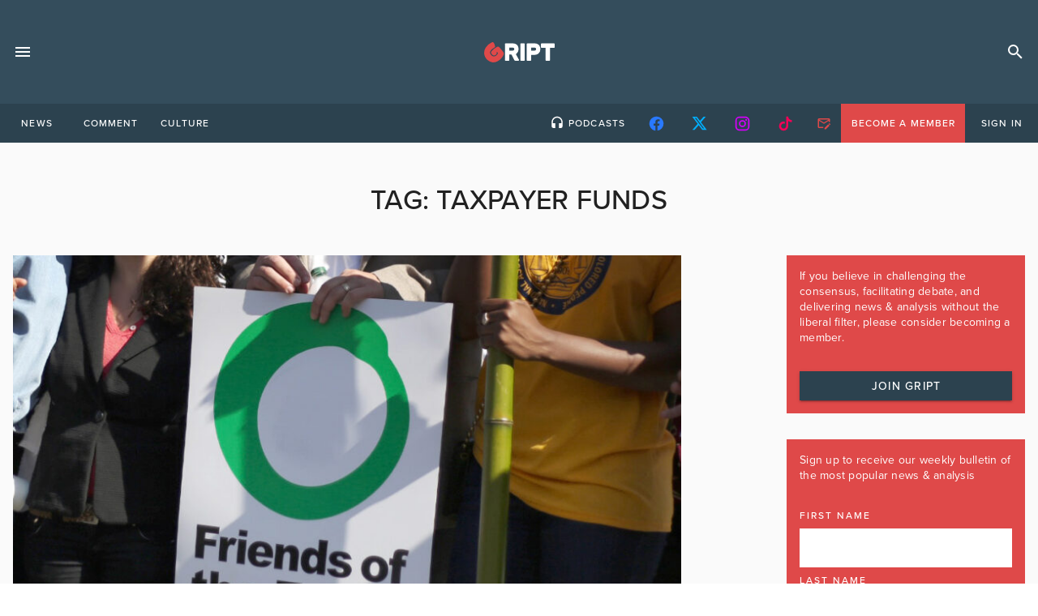

--- FILE ---
content_type: text/html; charset=UTF-8
request_url: https://gript.ie/tag/taxpayer-funds/
body_size: 20607
content:
 <!doctype html>
<html lang="en-US">
<head>
	<!-- meta -->
    <meta charset="UTF-8">
    <meta name="viewport" content="width=device-width, initial-scale=1">
    <link rel="profile" href="https://gmpg.org/xfn/11">
    <!-- favicons -->
    <link rel="apple-touch-icon" sizes="180x180" href="/apple-touch-icon.png">
    <link rel="icon" type="image/png" sizes="32x32" href="/favicon-32x32.png">
    <link rel="icon" type="image/png" sizes="16x16" href="/favicon-16x16.png">
    <link rel="manifest" href="/site.webmanifest">
    <link rel="mask-icon" href="/safari-pinned-tab.svg" color="#df4949">
    <meta name="msapplication-TileColor" content="#344d5c">
    <meta name="theme-color" content="#344d5c">

    <!-- fonts -->
    <link rel="stylesheet" href="https://use.typekit.net/spk4bhb.css">
    <!-- print -->
    <link href="https://gript.ie/wp-content/themes/gript2024/print.css" media="print" rel="stylesheet" />

    <!-- wordpress -->
	<meta name='robots' content='index, follow, max-image-preview:large, max-snippet:-1, max-video-preview:-1' />
	<style>img:is([sizes="auto" i], [sizes^="auto," i]) { contain-intrinsic-size: 3000px 1500px }</style>
	<script id="cookie-law-info-gcm-var-js">
var _ckyGcm = {"status":true,"default_settings":[{"analytics":"denied","advertisement":"denied","functional":"granted","necessary":"granted","ad_user_data":"denied","ad_personalization":"denied","regions":"All"}],"wait_for_update":2000,"url_passthrough":false,"ads_data_redaction":false}</script>
<script id="cookie-law-info-gcm-js" type="text/javascript" src="https://gript.ie/wp-content/plugins/cookie-law-info/lite/frontend/js/gcm.min.js"></script> <script id="cookieyes" type="text/javascript" src="https://cdn-cookieyes.com/client_data/b59ad5066ff11242f573142e/script.js"></script>
<!-- Google Tag Manager for WordPress by gtm4wp.com -->
<script data-cfasync="false" data-pagespeed-no-defer>
	var gtm4wp_datalayer_name = "dataLayer";
	var dataLayer = dataLayer || [];
</script>
<!-- End Google Tag Manager for WordPress by gtm4wp.com --><!-- Google tag (gtag.js) consent mode dataLayer added by Site Kit -->
<script id="google_gtagjs-js-consent-mode-data-layer">
window.dataLayer = window.dataLayer || [];function gtag(){dataLayer.push(arguments);}
gtag('consent', 'default', {"ad_personalization":"denied","ad_storage":"denied","ad_user_data":"denied","analytics_storage":"denied","functionality_storage":"denied","security_storage":"denied","personalization_storage":"denied","region":["AT","BE","BG","CH","CY","CZ","DE","DK","EE","ES","FI","FR","GB","GR","HR","HU","IE","IS","IT","LI","LT","LU","LV","MT","NL","NO","PL","PT","RO","SE","SI","SK"],"wait_for_update":500});
window._googlesitekitConsentCategoryMap = {"statistics":["analytics_storage"],"marketing":["ad_storage","ad_user_data","ad_personalization"],"functional":["functionality_storage","security_storage"],"preferences":["personalization_storage"]};
window._googlesitekitConsents = {"ad_personalization":"denied","ad_storage":"denied","ad_user_data":"denied","analytics_storage":"denied","functionality_storage":"denied","security_storage":"denied","personalization_storage":"denied","region":["AT","BE","BG","CH","CY","CZ","DE","DK","EE","ES","FI","FR","GB","GR","HR","HU","IE","IS","IT","LI","LT","LU","LV","MT","NL","NO","PL","PT","RO","SE","SI","SK"],"wait_for_update":500};
</script>
<!-- End Google tag (gtag.js) consent mode dataLayer added by Site Kit -->

	<!-- This site is optimized with the Yoast SEO plugin v26.5 - https://yoast.com/wordpress/plugins/seo/ -->
	<title>taxpayer funds Archives - Gript</title>
	<link rel="canonical" href="https://gript.ie/tag/taxpayer-funds/" />
	<meta property="og:locale" content="en_US" />
	<meta property="og:type" content="article" />
	<meta property="og:title" content="taxpayer funds Archives - Gript" />
	<meta property="og:url" content="https://gript.ie/tag/taxpayer-funds/" />
	<meta property="og:site_name" content="Gript" />
	<meta property="og:image" content="https://gript.ie/wp-content/uploads/2021/08/gript-social-consensus-yt4-1280x720.png" />
	<meta property="og:image:width" content="1280" />
	<meta property="og:image:height" content="720" />
	<meta property="og:image:type" content="image/png" />
	<meta name="twitter:card" content="summary_large_image" />
	<meta name="twitter:site" content="@griptmedia" />
	<script type="application/ld+json" class="yoast-schema-graph">{"@context":"https://schema.org","@graph":[{"@type":"CollectionPage","@id":"https://gript.ie/tag/taxpayer-funds/","url":"https://gript.ie/tag/taxpayer-funds/","name":"taxpayer funds Archives - Gript","isPartOf":{"@id":"https://gript.ie/#website"},"primaryImageOfPage":{"@id":"https://gript.ie/tag/taxpayer-funds/#primaryimage"},"image":{"@id":"https://gript.ie/tag/taxpayer-funds/#primaryimage"},"thumbnailUrl":"https://gript.ie/wp-content/uploads/2023/03/Friends-of-the-Earth.jpg","breadcrumb":{"@id":"https://gript.ie/tag/taxpayer-funds/#breadcrumb"},"inLanguage":"en-US"},{"@type":"ImageObject","inLanguage":"en-US","@id":"https://gript.ie/tag/taxpayer-funds/#primaryimage","url":"https://gript.ie/wp-content/uploads/2023/03/Friends-of-the-Earth.jpg","contentUrl":"https://gript.ie/wp-content/uploads/2023/03/Friends-of-the-Earth.jpg","width":979,"height":541},{"@type":"BreadcrumbList","@id":"https://gript.ie/tag/taxpayer-funds/#breadcrumb","itemListElement":[{"@type":"ListItem","position":1,"name":"Home","item":"https://gript.ie/"},{"@type":"ListItem","position":2,"name":"taxpayer funds"}]},{"@type":"WebSite","@id":"https://gript.ie/#website","url":"https://gript.ie/","name":"Gript","description":"News. Opinion. Analysis. Unfiltered.","publisher":{"@id":"https://gript.ie/#organization"},"potentialAction":[{"@type":"SearchAction","target":{"@type":"EntryPoint","urlTemplate":"https://gript.ie/?s={search_term_string}"},"query-input":{"@type":"PropertyValueSpecification","valueRequired":true,"valueName":"search_term_string"}}],"inLanguage":"en-US"},{"@type":"Organization","@id":"https://gript.ie/#organization","name":"Gript","url":"https://gript.ie/","logo":{"@type":"ImageObject","inLanguage":"en-US","@id":"https://gript.ie/#/schema/logo/image/","url":"https://gript.ie/wp-content/uploads/2019/05/gript-editors.png","contentUrl":"https://gript.ie/wp-content/uploads/2019/05/gript-editors.png","width":300,"height":300,"caption":"Gript"},"image":{"@id":"https://gript.ie/#/schema/logo/image/"},"sameAs":["https://www.facebook.com/GriptMedia","https://x.com/griptmedia","https://www.instagram.com/griptmedia/","https://www.youtube.com/griptmedia"]}]}</script>
	<!-- / Yoast SEO plugin. -->


<link rel='dns-prefetch' href='//maps.googleapis.com' />
<link rel='dns-prefetch' href='//www.googletagmanager.com' />
<link rel='dns-prefetch' href='//stats.wp.com' />
<link rel='dns-prefetch' href='//cdnjs.cloudflare.com' />
<link rel='dns-prefetch' href='//v0.wordpress.com' />
<link rel="alternate" type="application/rss+xml" title="Gript &raquo; Feed" href="https://gript.ie/feed/" />
<link rel="alternate" type="application/rss+xml" title="Gript &raquo; Comments Feed" href="https://gript.ie/comments/feed/" />
<link rel="alternate" type="application/rss+xml" title="Gript &raquo; taxpayer funds Tag Feed" href="https://gript.ie/tag/taxpayer-funds/feed/" />
<script>
window._wpemojiSettings = {"baseUrl":"https:\/\/s.w.org\/images\/core\/emoji\/16.0.1\/72x72\/","ext":".png","svgUrl":"https:\/\/s.w.org\/images\/core\/emoji\/16.0.1\/svg\/","svgExt":".svg","source":{"concatemoji":"https:\/\/gript.ie\/wp-includes\/js\/wp-emoji-release.min.js?ver=6.8.3"}};
/*! This file is auto-generated */
!function(s,n){var o,i,e;function c(e){try{var t={supportTests:e,timestamp:(new Date).valueOf()};sessionStorage.setItem(o,JSON.stringify(t))}catch(e){}}function p(e,t,n){e.clearRect(0,0,e.canvas.width,e.canvas.height),e.fillText(t,0,0);var t=new Uint32Array(e.getImageData(0,0,e.canvas.width,e.canvas.height).data),a=(e.clearRect(0,0,e.canvas.width,e.canvas.height),e.fillText(n,0,0),new Uint32Array(e.getImageData(0,0,e.canvas.width,e.canvas.height).data));return t.every(function(e,t){return e===a[t]})}function u(e,t){e.clearRect(0,0,e.canvas.width,e.canvas.height),e.fillText(t,0,0);for(var n=e.getImageData(16,16,1,1),a=0;a<n.data.length;a++)if(0!==n.data[a])return!1;return!0}function f(e,t,n,a){switch(t){case"flag":return n(e,"\ud83c\udff3\ufe0f\u200d\u26a7\ufe0f","\ud83c\udff3\ufe0f\u200b\u26a7\ufe0f")?!1:!n(e,"\ud83c\udde8\ud83c\uddf6","\ud83c\udde8\u200b\ud83c\uddf6")&&!n(e,"\ud83c\udff4\udb40\udc67\udb40\udc62\udb40\udc65\udb40\udc6e\udb40\udc67\udb40\udc7f","\ud83c\udff4\u200b\udb40\udc67\u200b\udb40\udc62\u200b\udb40\udc65\u200b\udb40\udc6e\u200b\udb40\udc67\u200b\udb40\udc7f");case"emoji":return!a(e,"\ud83e\udedf")}return!1}function g(e,t,n,a){var r="undefined"!=typeof WorkerGlobalScope&&self instanceof WorkerGlobalScope?new OffscreenCanvas(300,150):s.createElement("canvas"),o=r.getContext("2d",{willReadFrequently:!0}),i=(o.textBaseline="top",o.font="600 32px Arial",{});return e.forEach(function(e){i[e]=t(o,e,n,a)}),i}function t(e){var t=s.createElement("script");t.src=e,t.defer=!0,s.head.appendChild(t)}"undefined"!=typeof Promise&&(o="wpEmojiSettingsSupports",i=["flag","emoji"],n.supports={everything:!0,everythingExceptFlag:!0},e=new Promise(function(e){s.addEventListener("DOMContentLoaded",e,{once:!0})}),new Promise(function(t){var n=function(){try{var e=JSON.parse(sessionStorage.getItem(o));if("object"==typeof e&&"number"==typeof e.timestamp&&(new Date).valueOf()<e.timestamp+604800&&"object"==typeof e.supportTests)return e.supportTests}catch(e){}return null}();if(!n){if("undefined"!=typeof Worker&&"undefined"!=typeof OffscreenCanvas&&"undefined"!=typeof URL&&URL.createObjectURL&&"undefined"!=typeof Blob)try{var e="postMessage("+g.toString()+"("+[JSON.stringify(i),f.toString(),p.toString(),u.toString()].join(",")+"));",a=new Blob([e],{type:"text/javascript"}),r=new Worker(URL.createObjectURL(a),{name:"wpTestEmojiSupports"});return void(r.onmessage=function(e){c(n=e.data),r.terminate(),t(n)})}catch(e){}c(n=g(i,f,p,u))}t(n)}).then(function(e){for(var t in e)n.supports[t]=e[t],n.supports.everything=n.supports.everything&&n.supports[t],"flag"!==t&&(n.supports.everythingExceptFlag=n.supports.everythingExceptFlag&&n.supports[t]);n.supports.everythingExceptFlag=n.supports.everythingExceptFlag&&!n.supports.flag,n.DOMReady=!1,n.readyCallback=function(){n.DOMReady=!0}}).then(function(){return e}).then(function(){var e;n.supports.everything||(n.readyCallback(),(e=n.source||{}).concatemoji?t(e.concatemoji):e.wpemoji&&e.twemoji&&(t(e.twemoji),t(e.wpemoji)))}))}((window,document),window._wpemojiSettings);
</script>
<style id='wp-emoji-styles-inline-css'>

	img.wp-smiley, img.emoji {
		display: inline !important;
		border: none !important;
		box-shadow: none !important;
		height: 1em !important;
		width: 1em !important;
		margin: 0 0.07em !important;
		vertical-align: -0.1em !important;
		background: none !important;
		padding: 0 !important;
	}
</style>
<link rel='stylesheet' id='wp-block-library-css' href='https://gript.ie/wp-includes/css/dist/block-library/style.min.css?ver=6.8.3' media='all' />
<style id='classic-theme-styles-inline-css'>
/*! This file is auto-generated */
.wp-block-button__link{color:#fff;background-color:#32373c;border-radius:9999px;box-shadow:none;text-decoration:none;padding:calc(.667em + 2px) calc(1.333em + 2px);font-size:1.125em}.wp-block-file__button{background:#32373c;color:#fff;text-decoration:none}
</style>
<style id='filebird-block-filebird-gallery-style-inline-css'>
ul.filebird-block-filebird-gallery{margin:auto!important;padding:0!important;width:100%}ul.filebird-block-filebird-gallery.layout-grid{display:grid;grid-gap:20px;align-items:stretch;grid-template-columns:repeat(var(--columns),1fr);justify-items:stretch}ul.filebird-block-filebird-gallery.layout-grid li img{border:1px solid #ccc;box-shadow:2px 2px 6px 0 rgba(0,0,0,.3);height:100%;max-width:100%;-o-object-fit:cover;object-fit:cover;width:100%}ul.filebird-block-filebird-gallery.layout-masonry{-moz-column-count:var(--columns);-moz-column-gap:var(--space);column-gap:var(--space);-moz-column-width:var(--min-width);columns:var(--min-width) var(--columns);display:block;overflow:auto}ul.filebird-block-filebird-gallery.layout-masonry li{margin-bottom:var(--space)}ul.filebird-block-filebird-gallery li{list-style:none}ul.filebird-block-filebird-gallery li figure{height:100%;margin:0;padding:0;position:relative;width:100%}ul.filebird-block-filebird-gallery li figure figcaption{background:linear-gradient(0deg,rgba(0,0,0,.7),rgba(0,0,0,.3) 70%,transparent);bottom:0;box-sizing:border-box;color:#fff;font-size:.8em;margin:0;max-height:100%;overflow:auto;padding:3em .77em .7em;position:absolute;text-align:center;width:100%;z-index:2}ul.filebird-block-filebird-gallery li figure figcaption a{color:inherit}

</style>
<style id='global-styles-inline-css'>
:root{--wp--preset--aspect-ratio--square: 1;--wp--preset--aspect-ratio--4-3: 4/3;--wp--preset--aspect-ratio--3-4: 3/4;--wp--preset--aspect-ratio--3-2: 3/2;--wp--preset--aspect-ratio--2-3: 2/3;--wp--preset--aspect-ratio--16-9: 16/9;--wp--preset--aspect-ratio--9-16: 9/16;--wp--preset--color--black: #000000;--wp--preset--color--cyan-bluish-gray: #abb8c3;--wp--preset--color--white: #ffffff;--wp--preset--color--pale-pink: #f78da7;--wp--preset--color--vivid-red: #cf2e2e;--wp--preset--color--luminous-vivid-orange: #ff6900;--wp--preset--color--luminous-vivid-amber: #fcb900;--wp--preset--color--light-green-cyan: #7bdcb5;--wp--preset--color--vivid-green-cyan: #00d084;--wp--preset--color--pale-cyan-blue: #8ed1fc;--wp--preset--color--vivid-cyan-blue: #0693e3;--wp--preset--color--vivid-purple: #9b51e0;--wp--preset--gradient--vivid-cyan-blue-to-vivid-purple: linear-gradient(135deg,rgba(6,147,227,1) 0%,rgb(155,81,224) 100%);--wp--preset--gradient--light-green-cyan-to-vivid-green-cyan: linear-gradient(135deg,rgb(122,220,180) 0%,rgb(0,208,130) 100%);--wp--preset--gradient--luminous-vivid-amber-to-luminous-vivid-orange: linear-gradient(135deg,rgba(252,185,0,1) 0%,rgba(255,105,0,1) 100%);--wp--preset--gradient--luminous-vivid-orange-to-vivid-red: linear-gradient(135deg,rgba(255,105,0,1) 0%,rgb(207,46,46) 100%);--wp--preset--gradient--very-light-gray-to-cyan-bluish-gray: linear-gradient(135deg,rgb(238,238,238) 0%,rgb(169,184,195) 100%);--wp--preset--gradient--cool-to-warm-spectrum: linear-gradient(135deg,rgb(74,234,220) 0%,rgb(151,120,209) 20%,rgb(207,42,186) 40%,rgb(238,44,130) 60%,rgb(251,105,98) 80%,rgb(254,248,76) 100%);--wp--preset--gradient--blush-light-purple: linear-gradient(135deg,rgb(255,206,236) 0%,rgb(152,150,240) 100%);--wp--preset--gradient--blush-bordeaux: linear-gradient(135deg,rgb(254,205,165) 0%,rgb(254,45,45) 50%,rgb(107,0,62) 100%);--wp--preset--gradient--luminous-dusk: linear-gradient(135deg,rgb(255,203,112) 0%,rgb(199,81,192) 50%,rgb(65,88,208) 100%);--wp--preset--gradient--pale-ocean: linear-gradient(135deg,rgb(255,245,203) 0%,rgb(182,227,212) 50%,rgb(51,167,181) 100%);--wp--preset--gradient--electric-grass: linear-gradient(135deg,rgb(202,248,128) 0%,rgb(113,206,126) 100%);--wp--preset--gradient--midnight: linear-gradient(135deg,rgb(2,3,129) 0%,rgb(40,116,252) 100%);--wp--preset--font-size--small: 13px;--wp--preset--font-size--medium: 20px;--wp--preset--font-size--large: 36px;--wp--preset--font-size--x-large: 42px;--wp--preset--spacing--20: 0.44rem;--wp--preset--spacing--30: 0.67rem;--wp--preset--spacing--40: 1rem;--wp--preset--spacing--50: 1.5rem;--wp--preset--spacing--60: 2.25rem;--wp--preset--spacing--70: 3.38rem;--wp--preset--spacing--80: 5.06rem;--wp--preset--shadow--natural: 6px 6px 9px rgba(0, 0, 0, 0.2);--wp--preset--shadow--deep: 12px 12px 50px rgba(0, 0, 0, 0.4);--wp--preset--shadow--sharp: 6px 6px 0px rgba(0, 0, 0, 0.2);--wp--preset--shadow--outlined: 6px 6px 0px -3px rgba(255, 255, 255, 1), 6px 6px rgba(0, 0, 0, 1);--wp--preset--shadow--crisp: 6px 6px 0px rgba(0, 0, 0, 1);}:where(.is-layout-flex){gap: 0.5em;}:where(.is-layout-grid){gap: 0.5em;}body .is-layout-flex{display: flex;}.is-layout-flex{flex-wrap: wrap;align-items: center;}.is-layout-flex > :is(*, div){margin: 0;}body .is-layout-grid{display: grid;}.is-layout-grid > :is(*, div){margin: 0;}:where(.wp-block-columns.is-layout-flex){gap: 2em;}:where(.wp-block-columns.is-layout-grid){gap: 2em;}:where(.wp-block-post-template.is-layout-flex){gap: 1.25em;}:where(.wp-block-post-template.is-layout-grid){gap: 1.25em;}.has-black-color{color: var(--wp--preset--color--black) !important;}.has-cyan-bluish-gray-color{color: var(--wp--preset--color--cyan-bluish-gray) !important;}.has-white-color{color: var(--wp--preset--color--white) !important;}.has-pale-pink-color{color: var(--wp--preset--color--pale-pink) !important;}.has-vivid-red-color{color: var(--wp--preset--color--vivid-red) !important;}.has-luminous-vivid-orange-color{color: var(--wp--preset--color--luminous-vivid-orange) !important;}.has-luminous-vivid-amber-color{color: var(--wp--preset--color--luminous-vivid-amber) !important;}.has-light-green-cyan-color{color: var(--wp--preset--color--light-green-cyan) !important;}.has-vivid-green-cyan-color{color: var(--wp--preset--color--vivid-green-cyan) !important;}.has-pale-cyan-blue-color{color: var(--wp--preset--color--pale-cyan-blue) !important;}.has-vivid-cyan-blue-color{color: var(--wp--preset--color--vivid-cyan-blue) !important;}.has-vivid-purple-color{color: var(--wp--preset--color--vivid-purple) !important;}.has-black-background-color{background-color: var(--wp--preset--color--black) !important;}.has-cyan-bluish-gray-background-color{background-color: var(--wp--preset--color--cyan-bluish-gray) !important;}.has-white-background-color{background-color: var(--wp--preset--color--white) !important;}.has-pale-pink-background-color{background-color: var(--wp--preset--color--pale-pink) !important;}.has-vivid-red-background-color{background-color: var(--wp--preset--color--vivid-red) !important;}.has-luminous-vivid-orange-background-color{background-color: var(--wp--preset--color--luminous-vivid-orange) !important;}.has-luminous-vivid-amber-background-color{background-color: var(--wp--preset--color--luminous-vivid-amber) !important;}.has-light-green-cyan-background-color{background-color: var(--wp--preset--color--light-green-cyan) !important;}.has-vivid-green-cyan-background-color{background-color: var(--wp--preset--color--vivid-green-cyan) !important;}.has-pale-cyan-blue-background-color{background-color: var(--wp--preset--color--pale-cyan-blue) !important;}.has-vivid-cyan-blue-background-color{background-color: var(--wp--preset--color--vivid-cyan-blue) !important;}.has-vivid-purple-background-color{background-color: var(--wp--preset--color--vivid-purple) !important;}.has-black-border-color{border-color: var(--wp--preset--color--black) !important;}.has-cyan-bluish-gray-border-color{border-color: var(--wp--preset--color--cyan-bluish-gray) !important;}.has-white-border-color{border-color: var(--wp--preset--color--white) !important;}.has-pale-pink-border-color{border-color: var(--wp--preset--color--pale-pink) !important;}.has-vivid-red-border-color{border-color: var(--wp--preset--color--vivid-red) !important;}.has-luminous-vivid-orange-border-color{border-color: var(--wp--preset--color--luminous-vivid-orange) !important;}.has-luminous-vivid-amber-border-color{border-color: var(--wp--preset--color--luminous-vivid-amber) !important;}.has-light-green-cyan-border-color{border-color: var(--wp--preset--color--light-green-cyan) !important;}.has-vivid-green-cyan-border-color{border-color: var(--wp--preset--color--vivid-green-cyan) !important;}.has-pale-cyan-blue-border-color{border-color: var(--wp--preset--color--pale-cyan-blue) !important;}.has-vivid-cyan-blue-border-color{border-color: var(--wp--preset--color--vivid-cyan-blue) !important;}.has-vivid-purple-border-color{border-color: var(--wp--preset--color--vivid-purple) !important;}.has-vivid-cyan-blue-to-vivid-purple-gradient-background{background: var(--wp--preset--gradient--vivid-cyan-blue-to-vivid-purple) !important;}.has-light-green-cyan-to-vivid-green-cyan-gradient-background{background: var(--wp--preset--gradient--light-green-cyan-to-vivid-green-cyan) !important;}.has-luminous-vivid-amber-to-luminous-vivid-orange-gradient-background{background: var(--wp--preset--gradient--luminous-vivid-amber-to-luminous-vivid-orange) !important;}.has-luminous-vivid-orange-to-vivid-red-gradient-background{background: var(--wp--preset--gradient--luminous-vivid-orange-to-vivid-red) !important;}.has-very-light-gray-to-cyan-bluish-gray-gradient-background{background: var(--wp--preset--gradient--very-light-gray-to-cyan-bluish-gray) !important;}.has-cool-to-warm-spectrum-gradient-background{background: var(--wp--preset--gradient--cool-to-warm-spectrum) !important;}.has-blush-light-purple-gradient-background{background: var(--wp--preset--gradient--blush-light-purple) !important;}.has-blush-bordeaux-gradient-background{background: var(--wp--preset--gradient--blush-bordeaux) !important;}.has-luminous-dusk-gradient-background{background: var(--wp--preset--gradient--luminous-dusk) !important;}.has-pale-ocean-gradient-background{background: var(--wp--preset--gradient--pale-ocean) !important;}.has-electric-grass-gradient-background{background: var(--wp--preset--gradient--electric-grass) !important;}.has-midnight-gradient-background{background: var(--wp--preset--gradient--midnight) !important;}.has-small-font-size{font-size: var(--wp--preset--font-size--small) !important;}.has-medium-font-size{font-size: var(--wp--preset--font-size--medium) !important;}.has-large-font-size{font-size: var(--wp--preset--font-size--large) !important;}.has-x-large-font-size{font-size: var(--wp--preset--font-size--x-large) !important;}
:where(.wp-block-post-template.is-layout-flex){gap: 1.25em;}:where(.wp-block-post-template.is-layout-grid){gap: 1.25em;}
:where(.wp-block-columns.is-layout-flex){gap: 2em;}:where(.wp-block-columns.is-layout-grid){gap: 2em;}
:root :where(.wp-block-pullquote){font-size: 1.5em;line-height: 1.6;}
</style>
<link rel='stylesheet' id='awesome-notifications-css' href='https://gript.ie/wp-content/plugins/cbxwpbookmark/assets/vendors/awesome-notifications/style.css?ver=2.0.5' media='all' />
<link rel='stylesheet' id='cbxwpbookmarkpublic-css-css' href='https://gript.ie/wp-content/plugins/cbxwpbookmark/assets/css/cbxwpbookmark-public.css?ver=2.0.5' media='all' />
<link rel='stylesheet' id='contact-form-7-css' href='https://gript.ie/wp-content/plugins/contact-form-7/includes/css/styles.css?ver=6.1.4' media='all' />
<link rel='stylesheet' id='easy_author_image-css' href='https://gript.ie/wp-content/plugins/easy-author-image/css/easy-author-image.css?ver=6.8.3' media='all' />
<link rel='stylesheet' id='woocommerce-layout-css' href='https://gript.ie/wp-content/plugins/woocommerce/assets/css/woocommerce-layout.css?ver=10.3.7' media='all' />
<style id='woocommerce-layout-inline-css'>

	.infinite-scroll .woocommerce-pagination {
		display: none;
	}
</style>
<link rel='stylesheet' id='woocommerce-smallscreen-css' href='https://gript.ie/wp-content/plugins/woocommerce/assets/css/woocommerce-smallscreen.css?ver=10.3.7' media='only screen and (max-width: 768px)' />
<link rel='stylesheet' id='woocommerce-general-css' href='https://gript.ie/wp-content/plugins/woocommerce/assets/css/woocommerce.css?ver=10.3.7' media='all' />
<style id='woocommerce-inline-inline-css'>
.woocommerce form .form-row .required { visibility: visible; }
</style>
<link rel='stylesheet' id='wp-event-manager-google-maps-style-css' href='https://gript.ie/wp-content/plugins/wp-event-manager-google-maps/assets/css/frontend.min.css?ver=6.8.3' media='all' />
<link rel='stylesheet' id='wpem-mailchimp-frontend-css' href='https://gript.ie/wp-content/plugins/wp-event-manager-mailchimp/assets/css/frontend.css?ver=6.8.3' media='all' />
<link rel='stylesheet' id='wp-event-manager-registrations-frontend-css' href='https://gript.ie/wp-content/plugins/wp-event-manager-registrations/assets/css/frontend.min.css?ver=6.8.3' media='all' />
<link rel='stylesheet' id='jquery-ui-style-css' href='https://cdnjs.cloudflare.com/ajax/libs/jqueryui/1.12.1/jquery-ui.min.css?ver=6.8.3' media='all' />
<link rel='stylesheet' id='wpem-sell-tickets-css-css' href='https://gript.ie/wp-content/plugins/wp-event-manager-sell-tickets/assets/css/frontend.min.css?ver=1' media='all' />
<link rel='stylesheet' id='wp-event-manager-frontend-css' href='https://gript.ie/wp-content/plugins/wp-event-manager/assets/css/frontend.min.css?ver=6.8.3' media='all' />
<link rel='stylesheet' id='wp-event-manager-jquery-ui-css-css' href='https://gript.ie/wp-content/plugins/wp-event-manager/assets/js/jquery-ui/jquery-ui.css?ver=6.8.3' media='all' />
<link rel='stylesheet' id='wp-event-manager-jquery-timepicker-css-css' href='https://gript.ie/wp-content/plugins/wp-event-manager/assets/js/jquery-timepicker/jquery.timepicker.min.css?ver=6.8.3' media='all' />
<link rel='stylesheet' id='wp-event-manager-grid-style-css' href='https://gript.ie/wp-content/plugins/wp-event-manager/assets/css/wpem-grid.min.css?ver=6.8.3' media='all' />
<link rel='stylesheet' id='wp-event-manager-font-style-css' href='https://gript.ie/wp-content/plugins/wp-event-manager/assets/fonts/style.css?ver=6.8.3' media='all' />
<link rel='stylesheet' id='wp-polls-css' href='https://gript.ie/wp-content/plugins/wp-polls/polls-css.css?ver=2.77.3' media='all' />
<style id='wp-polls-inline-css'>
.wp-polls .pollbar {
	margin: 1px;
	font-size: 14px;
	line-height: 16px;
	height: 16px;
	background: #df4949;
	border: 1px solid #df4949;
}

</style>
<link rel='stylesheet' id='brands-styles-css' href='https://gript.ie/wp-content/plugins/woocommerce/assets/css/brands.css?ver=10.3.7' media='all' />
<link rel='stylesheet' id='theme-style-css' href='https://gript.ie/wp-content/themes/gript2024/dist/assets/main-D3NgWI5f.css' media='screen' />
<script id="cookie-law-info-wca-js-before">
const _ckyGsk = true;
</script>
<script src="https://gript.ie/wp-content/plugins/cookie-law-info/lite/frontend/js/wca.min.js?ver=3.3.8" id="cookie-law-info-wca-js"></script>
<script src="https://gript.ie/wp-includes/js/jquery/jquery.min.js?ver=3.7.1" id="jquery-core-js"></script>
<script src="https://gript.ie/wp-includes/js/jquery/jquery-migrate.min.js?ver=3.4.1" id="jquery-migrate-js"></script>
<script src="https://gript.ie/wp-content/plugins/woocommerce/assets/js/jquery-blockui/jquery.blockUI.min.js?ver=2.7.0-wc.10.3.7" id="wc-jquery-blockui-js" data-wp-strategy="defer"></script>
<script id="wc-add-to-cart-js-extra">
var wc_add_to_cart_params = {"ajax_url":"\/wp-admin\/admin-ajax.php","wc_ajax_url":"\/?wc-ajax=%%endpoint%%","i18n_view_cart":"View cart","cart_url":"https:\/\/gript.ie\/basket\/","is_cart":"","cart_redirect_after_add":"no"};
</script>
<script src="https://gript.ie/wp-content/plugins/woocommerce/assets/js/frontend/add-to-cart.min.js?ver=10.3.7" id="wc-add-to-cart-js" defer data-wp-strategy="defer"></script>
<script src="https://gript.ie/wp-content/plugins/woocommerce/assets/js/js-cookie/js.cookie.min.js?ver=2.1.4-wc.10.3.7" id="wc-js-cookie-js" data-wp-strategy="defer"></script>
<script src="https://maps.googleapis.com/maps/api/js?v=3.exp&amp;libraries=places&amp;language&amp;region&amp;key&amp;ver=6.8.3" id="google-maps-js"></script>
<script id="WCPAY_ASSETS-js-extra">
var wcpayAssets = {"url":"https:\/\/gript.ie\/wp-content\/plugins\/woocommerce-payments\/dist\/"};
</script>
<script type="module" src="https://gript.ie/wp-content/themes/gript2024/dist/assets/main-BkbKrgkX.js" id="theme-script-js"></script>
<!-- Google tag (gtag.js) snippet added by Site Kit -->
<!-- Google Analytics snippet added by Site Kit -->
<script src="https://www.googletagmanager.com/gtag/js?id=G-6NCX7PGT22" id="google_gtagjs-js" async></script>
<script id="google_gtagjs-js-after">
window.dataLayer = window.dataLayer || [];function gtag(){dataLayer.push(arguments);}
gtag("set","linker",{"domains":["gript.ie"]});
gtag("js", new Date());
gtag("set", "developer_id.dZTNiMT", true);
gtag("config", "G-6NCX7PGT22");
 window._googlesitekit = window._googlesitekit || {}; window._googlesitekit.throttledEvents = []; window._googlesitekit.gtagEvent = (name, data) => { var key = JSON.stringify( { name, data } ); if ( !! window._googlesitekit.throttledEvents[ key ] ) { return; } window._googlesitekit.throttledEvents[ key ] = true; setTimeout( () => { delete window._googlesitekit.throttledEvents[ key ]; }, 5 ); gtag( "event", name, { ...data, event_source: "site-kit" } ); };
</script>
<link rel="https://api.w.org/" href="https://gript.ie/wp-json/" /><link rel="alternate" title="JSON" type="application/json" href="https://gript.ie/wp-json/wp/v2/tags/22097" /><link rel="EditURI" type="application/rsd+xml" title="RSD" href="https://gript.ie/xmlrpc.php?rsd" />
<meta name="generator" content="WordPress 6.8.3" />
<meta name="generator" content="WooCommerce 10.3.7" />
<meta name="generator" content="Site Kit by Google 1.167.0" /><script type="text/javascript">
  (function(c) {
    var script = document.createElement("script");
    script.src = "https://js.memberful.com/embed.js";
    script.onload = function() { Memberful.setup(c) };
    document.head.appendChild(script);
  })({
    site: ["https:\/\/gript.memberful.com"]  });
</script>
	<style>img#wpstats{display:none}</style>
		
<!-- Google Tag Manager for WordPress by gtm4wp.com -->
<!-- GTM Container placement set to automatic -->
<script data-cfasync="false" data-pagespeed-no-defer>
	var dataLayer_content = {"pagePostType":"post","pagePostType2":"tag-post"};
	dataLayer.push( dataLayer_content );
</script>
<script data-cfasync="false" data-pagespeed-no-defer>
(function(w,d,s,l,i){w[l]=w[l]||[];w[l].push({'gtm.start':
new Date().getTime(),event:'gtm.js'});var f=d.getElementsByTagName(s)[0],
j=d.createElement(s),dl=l!='dataLayer'?'&l='+l:'';j.async=true;j.src=
'//www.googletagmanager.com/gtm.js?id='+i+dl;f.parentNode.insertBefore(j,f);
})(window,document,'script','dataLayer','GTM-NWCV5P3K');
</script>
<!-- End Google Tag Manager for WordPress by gtm4wp.com --><!-- Analytics by WP Statistics - https://wp-statistics.com -->
	<noscript><style>.woocommerce-product-gallery{ opacity: 1 !important; }</style></noscript>
	<link rel="icon" href="https://gript.ie/wp-content/uploads/2020/01/cropped-social-gript-icon-32x32.png" sizes="32x32" />
<link rel="icon" href="https://gript.ie/wp-content/uploads/2020/01/cropped-social-gript-icon-192x192.png" sizes="192x192" />
<link rel="apple-touch-icon" href="https://gript.ie/wp-content/uploads/2020/01/cropped-social-gript-icon-180x180.png" />
<meta name="msapplication-TileImage" content="https://gript.ie/wp-content/uploads/2020/01/cropped-social-gript-icon-270x270.png" />

    <!-- consent management -->
        <!-- google tag manager -->
    <!-- Google Tag Manager -->
<script>(function(w,d,s,l,i){w[l]=w[l]||[];w[l].push({'gtm.start':
new Date().getTime(),event:'gtm.js'});var f=d.getElementsByTagName(s)[0],
j=d.createElement(s),dl=l!='dataLayer'?'&l='+l:'';j.async=true;j.src=
'https://www.googletagmanager.com/gtm.js?id='+i+dl;f.parentNode.insertBefore(j,f);
})(window,document,'script','dataLayer','GTM-NWCV5P3K');</script>
<!-- End Google Tag Manager -->

<!-- <script>
	(function (w, d, s, l, i) {
		w[l] = w[l] || [];
		w[l].push({ "gtm.start": new Date().getTime(), event: "gtm.js" });
		var f = d.getElementsByTagName(s)[0],
			j = d.createElement(s),
			dl = l != "dataLayer" ? "&l=" + l : "";
		j.async = true;
		j.src = "https://www.googletagmanager.com/gtm.js?id=" + i + dl;
		f.parentNode.insertBefore(j, f);
	})(window, document, "script", "dataLayer", "GTM-W8F9TL2");
</script> -->    <!-- facebook pixel -->
    <!-- Facebook Pixel Code -->
<!-- <script>
!function(f,b,e,v,n,t,s)
{if(f.fbq)return;n=f.fbq=function(){n.callMethod?
n.callMethod.apply(n,arguments):n.queue.push(arguments)};
if(!f._fbq)f._fbq=n;n.push=n;n.loaded=!0;n.version='2.0';
n.queue=[];t=b.createElement(e);t.async=!0;
t.src=v;s=b.getElementsByTagName(e)[0];
s.parentNode.insertBefore(t,s)}(window,document,'script',
'https://connect.facebook.net/en_US/fbevents.js');
fbq('init', '943308172893972');
fbq('track', 'PageView');
</script>

<noscript>
<img height="1" width="1"
src="https://www.facebook.com/tr?id=943308172893972&ev=PageView
&noscript=1"/>
</noscript> -->
<!-- End Facebook Pixel Code -->
<!-- Meta Pixel Code -->
<script>
!function(f,b,e,v,n,t,s)
{if(f.fbq)return;n=f.fbq=function(){n.callMethod?
n.callMethod.apply(n,arguments):n.queue.push(arguments)};
if(!f._fbq)f._fbq=n;n.push=n;n.loaded=!0;n.version='2.0';
n.queue=[];t=b.createElement(e);t.async=!0;
t.src=v;s=b.getElementsByTagName(e)[0];
s.parentNode.insertBefore(t,s)}(window, document,'script',
'https://connect.facebook.net/en_US/fbevents.js');
fbq('init', '6283203748465911');
fbq('track', 'PageView');
</script>
<noscript><img height="1" width="1" style="display:none"
src="https://www.facebook.com/tr?id=6283203748465911&ev=PageView&noscript=1"
/></noscript>
<!-- End Meta Pixel Code -->
<meta property="fb:pages" content="580763859048353" />    <!-- woocommerce -->
    <style>
	.woocommerce {
		min-height: 480px;
	}
	.woocommerce:where(body:not(.woocommerce-block-theme-has-button-styles)) #respond input#submit.alt, .woocommerce:where(body:not(.woocommerce-block-theme-has-button-styles)) a.button.alt, .woocommerce:where(body:not(.woocommerce-block-theme-has-button-styles)) button.button.alt, .woocommerce:where(body:not(.woocommerce-block-theme-has-button-styles)) input.button.alt, :where(body:not(.woocommerce-block-theme-has-button-styles)) .woocommerce #respond input#submit.alt, :where(body:not(.woocommerce-block-theme-has-button-styles)) .woocommerce a.button.alt, :where(body:not(.woocommerce-block-theme-has-button-styles)) .woocommerce button.button.alt, :where(body:not(.woocommerce-block-theme-has-button-styles)) .woocommerce input.button.alt {
		background-color: #df4949;
		opacity: 1;
		font-weight: 500;
		text-transform: uppercase;
		font-size: 0.875rem;
		border-radius: 0;
		padding: 16px 32px;
		letter-spacing: 0.089em;
		/*            max-width: 360px;*/
		/*            max-height: 90px;*/
	}
	.woocommerce:where(body:not(.woocommerce-block-theme-has-button-styles)) #respond input#submit.alt:hover, .woocommerce:where(body:not(.woocommerce-block-theme-has-button-styles)) a.button.alt:hover, .woocommerce:where(body:not(.woocommerce-block-theme-has-button-styles)) button.button.alt:hover, .woocommerce:where(body:not(.woocommerce-block-theme-has-button-styles)) input.button.alt:hover, :where(body:not(.woocommerce-block-theme-has-button-styles)) .woocommerce #respond input#submit.alt:hover, :where(body:not(.woocommerce-block-theme-has-button-styles)) .woocommerce a.button.alt:hover, :where(body:not(.woocommerce-block-theme-has-button-styles)) .woocommerce button.button.alt:hover, :where(body:not(.woocommerce-block-theme-has-button-styles)) .woocommerce input.button.alt:hover {
		background-color: #df4949;
		opacity: 0.8;
	}
	.woocommerce .col-1, .woocommerce .col-2, .woocommerce .col-3, .woocommerce .col-4 {
		max-width: initial;
	}
	.woocommerce-message {
		border-top-color: #4caf50;
	}
	.woocommerce-message::before {
		color: #4caf50;
	}
	.woocommerce-info {
		border-top-color: #df4949;
	}
	.woocommerce-info::before {
		color: #df4949;
	}
	.woocommerce div.product p.price, .woocommerce div.product span.price,
	.woocommerce ul.products li.product .price {
		color: rgba(0,0,0,0.75);
	}
	.woocommerce .woocommerce-ordering select {
		border: 1px solid #eee;
		text-align: center;
		text-transform: uppercase;
		padding: 4px 8px;
	}
	.woocommerce-products-header__title.page-title {
		text-transform: uppercase;
	}
	/* product page */
	.woocommerce div.product div.summary {
		padding: 16px;
	}
	.woocommerce span.sku_wrapper {
		display: none;
	}
	.woocommerce .quantity .qty {
		background-color: #fff;
		min-height: 48px;
		padding: 0 8px;
		min-width: 90px;
		border: 1px solid #eee;
	}
	.woocommerce form .form-row input.input-text, .woocommerce form .form-row textarea {
		background-color: #fff;
		min-height: 48px;
		min-width: 90px;
		padding: 0 16px;
		border: 1px solid #eee;
		margin-bottom: 16px;
	}
	.woocommerce form .form-row select {
		margin-bottom: 32px;
	}
	.woocommerce form .form-row label, .woocommerce-page form .form-row label {
		text-transform: uppercase;
		font-size: 0.89rem;
		margin-left: 4px;
	}
	.woocommerce-billing-fields h3,
	.woocommerce-shipping-fields h3 {
		font-size: 1rem;
	}
	.woocommerce ul.products li.product, .woocommerce-page ul.products li.product {
		text-align: center;
	}
	.woocommerce:where(body:not(.woocommerce-block-theme-has-button-styles)) #respond input#submit, .woocommerce:where(body:not(.woocommerce-block-theme-has-button-styles)) a.button, .woocommerce:where(body:not(.woocommerce-block-theme-has-button-styles)) button.button, .woocommerce:where(body:not(.woocommerce-block-theme-has-button-styles)) input.button, :where(body:not(.woocommerce-block-theme-has-button-styles)) .woocommerce #respond input#submit, :where(body:not(.woocommerce-block-theme-has-button-styles)) .woocommerce a.button, :where(body:not(.woocommerce-block-theme-has-button-styles)) .woocommerce button.button, :where(body:not(.woocommerce-block-theme-has-button-styles)) .woocommerce input.button {
		text-transform: uppercase;
		font-weight: 500;
		border-radius: 0;
		font-size: 0.875rem;
		padding: 12px 32px;
	}
	.woocommerce:where(body:not(.woocommerce-block-theme-has-button-styles)) #respond input#submit.disabled, .woocommerce:where(body:not(.woocommerce-block-theme-has-button-styles)) #respond input#submit:disabled, .woocommerce:where(body:not(.woocommerce-block-theme-has-button-styles)) #respond input#submit:disabled[disabled], .woocommerce:where(body:not(.woocommerce-block-theme-has-button-styles)) a.button.disabled, .woocommerce:where(body:not(.woocommerce-block-theme-has-button-styles)) a.button:disabled, .woocommerce:where(body:not(.woocommerce-block-theme-has-button-styles)) a.button:disabled[disabled], .woocommerce:where(body:not(.woocommerce-block-theme-has-button-styles)) button.button.disabled, .woocommerce:where(body:not(.woocommerce-block-theme-has-button-styles)) button.button:disabled, .woocommerce:where(body:not(.woocommerce-block-theme-has-button-styles)) button.button:disabled[disabled], .woocommerce:where(body:not(.woocommerce-block-theme-has-button-styles)) input.button.disabled, .woocommerce:where(body:not(.woocommerce-block-theme-has-button-styles)) input.button:disabled, .woocommerce:where(body:not(.woocommerce-block-theme-has-button-styles)) input.button:disabled[disabled], :where(body:not(.woocommerce-block-theme-has-button-styles)) .woocommerce #respond input#submit.disabled, :where(body:not(.woocommerce-block-theme-has-button-styles)) .woocommerce #respond input#submit:disabled, :where(body:not(.woocommerce-block-theme-has-button-styles)) .woocommerce #respond input#submit:disabled[disabled], :where(body:not(.woocommerce-block-theme-has-button-styles)) .woocommerce a.button.disabled, :where(body:not(.woocommerce-block-theme-has-button-styles)) .woocommerce a.button:disabled, :where(body:not(.woocommerce-block-theme-has-button-styles)) .woocommerce a.button:disabled[disabled], :where(body:not(.woocommerce-block-theme-has-button-styles)) .woocommerce button.button.disabled, :where(body:not(.woocommerce-block-theme-has-button-styles)) .woocommerce button.button:disabled, :where(body:not(.woocommerce-block-theme-has-button-styles)) .woocommerce button.button:disabled[disabled], :where(body:not(.woocommerce-block-theme-has-button-styles)) .woocommerce input.button.disabled, :where(body:not(.woocommerce-block-theme-has-button-styles)) .woocommerce input.button:disabled, :where(body:not(.woocommerce-block-theme-has-button-styles)) .woocommerce input.button:disabled[disabled] {
		padding: 12px 32px;
	}
	.woocommerce table.shop_table {
		border-radius: 0;
	}
	.woocommerce table.shop_table thead {
		background-color: #263238;
	}
	.woocommerce table.shop_table thead th {
		text-transform: uppercase;
		font-weight: 500;
		color: rgba(255,255,255,0.75);
		font-size: 0.89rem;
		padding: 16px 12px;
	}
	.woocommerce .cart_totals h2 {
		font-size: 16px;
		margin-bottom: 8px;
		margin-left: 4px;
	}
	.woocommerce table.shop_table tbody th, .woocommerce table.shop_table tfoot td, .woocommerce table.shop_table tfoot th,
	.woocommerce table.shop_table_responsive tr td::before, .woocommerce-page table.shop_table_responsive tr td::before {
		font-weight: 500;
		text-transform: uppercase;
		font-size: 0.89rem;
	}
	.select2-results__option {
		font-family: proxima-nova, "Proxima Nova", sans-serif;
	}
	.woocommerce form #billing_address_1_field,
	.woocommerce form #billing_postcode_field {
		margin-top: 32px;
	}
	#add_payment_method #payment, .woocommerce-cart #payment, .woocommerce-checkout #payment {
		background-color: #fff;
		box-shadow: 0 2px 1px -1px rgba(0,0,0,.2),0 1px 1px 0 rgba(0,0,0,.14),0 1px 3px 0 rgba(0,0,0,.12)!important;
		border-radius: 0;
	}
	#add_payment_method #payment div.payment_box, .woocommerce-cart #payment div.payment_box, .woocommerce-checkout #payment div.payment_box {
		background-color: #fafafa;
	}
	#add_payment_method #payment div.payment_box::before, .woocommerce-cart #payment div.payment_box::before, .woocommerce-checkout #payment div.payment_box::before {
		border-color: #fafafa;
	}
	.wc_payment_methods fieldset {
		border: none;
	}
	.form-row.woocommerce-SavedPaymentMethods-saveNew.woocommerce-validated {
		text-align: right;
	}
	.woocommerce ul.products li.product .woocommerce-loop-category__title, .woocommerce ul.products li.product .woocommerce-loop-product__title, .woocommerce ul.products li.product h3 {
		min-height: 64px;
	}
	.woocommerce section.related.products {
		clear: both;
	}
	.woocommerce .entry-summary .stock.in-stock {
		display: none;
	}
	.woocommerce div.product .stock {
		color: #df4949;
	}
</style>    <!-- adnimation -->
        <!-- <script src="https://adncdnend.azureedge.net/adtags/gript.adn.js?ver=1.0" async></script> -->
        <!-- vwo -->
        <!-- extra sitekit -->
        <style type="text/css">
        /*.v-main .leaderboard__wrapper,
        .v-main .halfpage__wrapper,
        .v-main .skyscraper__wrapper,
        .v-main .mpu__wrapper {
            display: none !important;
        }*/
        .entry-content .twitter-tweet iframe {
            color-scheme: light;
            margin-bottom: 16px;
        }
    </style>
    <!-- temp gravity forms -->
    <style type="text/css">
        body .gform_wrapper .gform_footer input.button,
        body .gform_wrapper .gform_footer input[type=submit] {
            background-color: #df4949 !important;
            border-color: #df4949 !important;
            border-radius: 0 !important;
            width: 100% !important;
            margin-top: 32px;
            margin-bottom: 64px;
        }
    </style>
    <!-- temp event manager -->
    <style type="text/css">
        .wpem-theme-button, a.wpem-theme-button, button.wpem-theme-button, input.wpem-theme-button,
        .wpem-event-listings-header .wpem-event-layout-action-wrapper .wpem-event-layout-action .wpem-event-layout-icon.wpem-active-layout,
        .wpem-form-wrapper .chosen-container .chosen-drop .chosen-results li.highlighted, .wpem-form-wrapper .wpem-form-group .account-sign-in a:hover, .wpem-form-wrapper .wpem-form-group a.wpem_add_organizer_popup.wpem-modal-button:hover, .wpem-form-wrapper .wpem-form-group a.wpem_add_venue_popup.wpem-modal-button:hover {
            background-color: #df4949;
        }
        .wpem-theme-button {
            border-radius: 0;
        }
        .wpem-viewed-event.wpem-tooltip.wpem-tooltip-bottom {
            display: none;
        }
        .event_listing.hentry .entry-title {
            display: none;
        }
        .wpem-single-event-short-info .wpem-heading-text {
            text-transform: uppercase;
        }
        .wpem-single-event-ticket-information .wpem-ticket-information-wrapper .wpem-ticket-information-body .wpem-ticket-info-wrap:hover {
            border-color: #df4949;
        }
        .wpem-single-event-page .event-manager-info, .wpem-single-event-page .wpem-single-event-wrapper {
            border-width: 0px;
        }
        .wpem-single-event-page .wpem-single-event-wrapper .wpem-single-event-body .wpem-single-event-left-content .wpem-additional-info-block-details, .wpem-single-event-page .wpem-single-event-wrapper .wpem-single-event-body .wpem-single-event-left-content .wpem-single-event-body-content {
            padding: 16px;
        }
        .wpem-single-event-page .wpem-single-event-wrapper .wpem-single-event-body .wpem-single-event-left-content .wpem-single-event-short-info {
            padding: 32px 16px 0;
        }
        .wpem-ticket-register-button, .wpem-ticket-register-button .wpem-theme-button {
            width: 100%;
        }
        .wpem-single-event-ticket-information .wpem-ticket-information-wrapper .wpem-ticket-information-body {
            background-color: transparent;
            border: none;
        }
        .wpem-single-event-ticket-information .wpem-ticket-information-wrapper .wpem-ticket-information-fotoer {
            padding: 0;
            margin: 0;
            column-gap: 0;
            flex-direction: column;
        }
        .wpem-single-event-page .wpem-single-event-wrapper .wpem-single-event-body .wpem-single-event-left-content .wpem-single-event-body-content .wpem-heading-text,
        .wpem-main .wpem-single-event-page {
            margin-bottom: 0px
        }
        .wpem-single-event-ticket-information .wpem-ticket-information-wrapper .wpem-ticket-information-fotoer #sell-ticket-status-message {
            width: 100%;
        }
        .wpem-single-event-ticket-information .wpem-event-ticket-info-title {
            margin-top: 32px;
        }
        .wpem-main .event_listing.status-expired::before {
          content: "EXPIRED";
          position: absolute;
          background: #df4949;
          color: white;
          z-index: 99;
          right: 16px;
          top: 16px;
          padding: 4px 8px;
          font-size: 0.9rem;
          font-weight: 600;
        }
        /*#gform_wrapper_13 {
          border: 1px solid;
          padding: 16px;
          border-radius: 2px;
        }*/
    </style>
    <!-- temp recent posts -->
    <style type="text/css">
        .sidebar-widget {
            > ul { 
                background-color: rgba(0,0,0,0.02);
                padding: 16px;
                margin-bottom: 24px;
            }
            ul > li {
                list-style-type: none;
                margin-bottom: 1rem;
            }
            ul > li > a {
                text-decoration: none;
                color: inherit;
                font-size: 13px;
                display: block;
            }
        }
        .is-sticky {
            position: -webkit-sticky;
            position: sticky;
            top: 32px;
        }
    </style>
    <!-- temp highlights  -->
    <style type="text/css">
        .topical-bar .v-card-title {
            line-clamp: 2;
            -webkit-line-clamp: 2;
            white-space: normal;
        }
    </style>
    <!-- temp gforms -->
    <style type="text/css">
        .v-application.v-theme--dark .entry-content legend.gfield_label,
        .v-application.v-theme--dark .entry-content label.gfield_label,
        .v-application.v-theme--dark .entry-content .gfield_radio .gchoice label.gform-field-label,
        .v-application.v-theme--dark .entry-content .gfield_checkbox .gchoice label.gform-field-label {
            color: #fff;
        }
        .v-application.v-theme--dark .entry-content .gfield_checkbox button[type=button],
        .v-application.v-theme--light .entry-content .gfield_checkbox button[type=button] {
            background-color: #df4949 !important;
            border-color: #df4949 !important;
        }
        .v-application.v-theme--dark .entry-content label.gform-field-label.gform-field-label--type-sub {
            color: rgba(255,255,255,0.6);
        }
    </style>
</head>

<body class="archive tag tag-taxpayer-funds tag-22097 wp-theme-gript2024 theme-gript2024 cbxwpbookmark-default woocommerce-no-js hfeed gript-2024">
<div id="app">
  <archive-template
    name="Tag: <span>taxpayer funds</span>"
    description=""
    :member='false'
    :items='[{"id":239902,"title":"News","link":"\/news","highlight":false,"parent":"0"},{"id":239903,"title":"Comment","link":"\/comment","highlight":false,"parent":"0"},{"id":239904,"title":"Culture","link":"\/culture","highlight":false,"parent":"0"}]'
    :secondary-items='[{"id":240637,"title":"Irish News","link":"\/news\/news-ireland","highlight":false,"parent":"0"},{"id":240638,"title":"World News","link":"\/news\/world-news","highlight":false,"parent":"0"},{"id":240639,"title":"Ireland Comment","link":"\/comment\/comments-ireland","highlight":false,"parent":"0"},{"id":240640,"title":"World Comment","link":"\/comment\/comments-world","highlight":false,"parent":"0"},{"id":284619,"title":"Premium Content","link":"\/premium\/","highlight":true,"parent":"0"},{"id":290011,"title":"Gript Store","link":"\/shop","highlight":true,"parent":"0"},{"id":240641,"title":"Lifestyle","link":"\/lifestyle","highlight":false,"parent":"0"},{"id":240978,"title":"NGOs & Your Taxes","link":"\/ngos-and-your-taxes","highlight":false,"parent":"0"},{"id":244192,"title":"Not Quite Serious","link":"\/comment\/not-quite-serious","highlight":false,"parent":"0"},{"id":240780,"title":"On This Day","link":"\/on-this-day","highlight":false,"parent":"0"},{"id":244193,"title":"Poll","link":"\/comment\/poll","highlight":false,"parent":"0"},{"id":240642,"title":"Reviews","link":"\/reviews","highlight":false,"parent":"0"},{"id":240979,"title":"Why I Left the Left","link":"\/why-i-left-the-left","highlight":false,"parent":"0"},{"id":244191,"title":"#Zeroleaks","link":"\/zeroleaks","highlight":false,"parent":"0"}]'
    :tertiary-items='[{"id":240768,"title":"About Us","link":"\/about","highlight":false,"parent":"0"},{"id":244032,"title":"Authors","link":"\/authors","highlight":false,"parent":"0"},{"id":240772,"title":"Cookies","link":"\/cookie-policy","highlight":false,"parent":"0"},{"id":251578,"title":"Email Newsletter","link":"\/sign-up","highlight":false,"parent":"0"},{"id":240769,"title":"Get In Touch","link":"\/contact","highlight":false,"parent":"0"},{"id":264696,"title":"My Account","link":"\/account","highlight":false,"parent":"0"},{"id":240771,"title":"Privacy & Data","link":"\/privacy-policy","highlight":false,"parent":"0"},{"id":264695,"title":"Sign in","link":"https:\/\/gript.ie\/?memberful_endpoint=auth","highlight":false,"parent":"0"},{"id":325050,"title":"Social Media","link":"\/socials","highlight":false,"parent":"0"},{"id":273969,"title":"Subscribing \/ Signing in","link":"https:\/\/gript.ie\/subscribing-and-signing-in\/","highlight":false,"parent":"0"},{"id":240770,"title":"Support Gript","link":"\/donate","highlight":false,"parent":"0"}]'
    :latest='[{"permalink":"https:\/\/gript.ie\/anger-at-media-report-on-guide-on-schools-and-pronouns\/","title":"Anger at media report on guide on schools and pronouns"},{"permalink":"https:\/\/gript.ie\/myers-grok\/","title":"MYERS: Either the world is going mad, or I am"},{"permalink":"https:\/\/gript.ie\/no-help-for-small-pubs-under-huge-pressure\/","title":"No help for small pubs under huge pressure"},{"permalink":"https:\/\/gript.ie\/state-could-nationalise-social-media-platforms-says-td-2\/","title":"State could nationalise social media platforms, says TD"}]'
  >
    <template v-slot:leaderboard>
      <!-- leaderboard partial -->
    <!-- /leaderboard partial -->          </template>

    <template v-slot:content>
        <archive-post
  id="'post-'273361"
  class=""
  title="Friends of the Earth to Govt: Give us more money to lobby you"
  permalink='https://gript.ie/friends-of-the-earth-to-govt-give-us-more-money-to-lobby-you/'
  image="https://gript.ie/wp-content/uploads/2023/03/Friends-of-the-Earth-854x472.jpg"
  posted-on='<span class="posted-on"><a href="https://gript.ie/friends-of-the-earth-to-govt-give-us-more-money-to-lobby-you/" rel="bookmark" class="text-decoration-none text-accent"><time class="entry-date published updated" datetime="2023-03-22T07:23:19+00:00">March 22, 2023</time></a></span>'
  posted-by='<span class="byline"><span class="author vcard"><a class="url fn n text-decoration-none text-accent" href="https://gript.ie/author/matt-treacy/">Dr Matt Treacy</a></span></span>'
  posted-in='<span class="post-category"><a href="https://gript.ie/featured/" class="text-decoration-none text-accent">Featured</a></span>'
  :premium='false'
>
    <p>Easy money </p>
</archive-post><archive-post
  id="'post-'233513"
  class=""
  title="Moving deckchairs on the Titanic of corrupt political funding"
  permalink='https://gript.ie/moving-deckchairs-corrupt-political-funding/'
  image="https://gript.ie/wp-content/uploads/2020/12/FiannaFail_PHOireactasA-854x480.jpg"
  posted-on='<span class="posted-on"><a href="https://gript.ie/moving-deckchairs-corrupt-political-funding/" rel="bookmark" class="text-decoration-none text-accent"><time class="entry-date published updated" datetime="2021-04-12T10:25:35+01:00">April 12, 2021</time></a></span>'
  posted-by='<span class="byline"><span class="author vcard"><a class="url fn n text-decoration-none text-accent" href="https://gript.ie/author/tim-jackson/">Tim Jackson</a></span></span>'
  posted-in='<span class="post-category"><a href="https://gript.ie/comment/comments-ireland/" class="text-decoration-none text-accent">Comment Ireland</a></span>'
  :premium='false'
>
    <p>Don&#8217;t expect those on the real gravy train to tackle anything other than mere trifles like social media accounts and &#8220;foreign interference&#8221;.</p>
</archive-post><archive-post
  id="'post-'221152"
  class=""
  title="POLL: Do you think RTÉ should be funded through your taxes? "
  permalink='https://gript.ie/poll-do-you-think-rte-should-be-funded-through-your-taxes/'
  image="https://gript.ie/wp-content/uploads/2020/05/RTE-854x480.jpg"
  posted-on='<span class="posted-on"><a href="https://gript.ie/poll-do-you-think-rte-should-be-funded-through-your-taxes/" rel="bookmark" class="text-decoration-none text-accent"><time class="entry-date published updated" datetime="2020-08-17T22:23:57+01:00">August 17, 2020</time></a></span>'
  posted-by='<span class="byline"><span class="author vcard"><a class="url fn n text-decoration-none text-accent" href="https://gript.ie/author/griptcolumn/">Gript Column</a></span></span>'
  posted-in='<span class="post-category"><a href="https://gript.ie/comment/poll/" class="text-decoration-none text-accent">POLL</a></span>'
  :premium='false'
>
    <p>RTÉ is a tax-payer funded organisation which gets millions each year both in direct funding, TV licence funding and then third-party advertising. Do you think RTÉ should be funded through your taxes?  VOTE in our Poll below and leave your comments here and on social media.  &nbsp; &nbsp;</p>
</archive-post>            <archive-pagination
              current="https://gript.ie/tag/taxpayer-funds/"
              :max="1"
              next="https://gript.ie/tag/taxpayer-funds/page/2/"
              :page="1"
              prev="https://gript.ie/tag/taxpayer-funds/"
            ></archive-pagination>
            </template>

    <template v-slot:bottom>
      <!-- bottom leaderboard partial -->
    <!-- /bottom leaderboard partial -->          </template>
    
    <template v-slot:sidebar>
        <!-- sidebar mpu partial -->
    <!-- /sidebar mpu partial -->                
<widget-donate description="If you believe in challenging the consensus, facilitating debate, and delivering news & analysis without the liberal filter, please consider becoming a member." cta="Join Gript"></widget-donate>
        <widget-email-signup>
          <template v-slot:form>
<div class="wpcf7 no-js" id="wpcf7-f240752-o1" lang="en-GB" dir="ltr" data-wpcf7-id="240752">
<div class="screen-reader-response"><p role="status" aria-live="polite" aria-atomic="true"></p> <ul></ul></div>
<form action="/tag/taxpayer-funds/#wpcf7-f240752-o1" method="post" class="wpcf7-form init" aria-label="Contact form" novalidate="novalidate" data-status="init">
<fieldset class="hidden-fields-container"><input type="hidden" name="_wpcf7" value="240752" /><input type="hidden" name="_wpcf7_version" value="6.1.4" /><input type="hidden" name="_wpcf7_locale" value="en_GB" /><input type="hidden" name="_wpcf7_unit_tag" value="wpcf7-f240752-o1" /><input type="hidden" name="_wpcf7_container_post" value="0" /><input type="hidden" name="_wpcf7_posted_data_hash" value="" /><input type="hidden" name="_wpcf7_recaptcha_response" value="" />
</fieldset>
<p><label><span class="text-overline">First Name</span><br />
<span class="wpcf7-form-control-wrap" data-name="FNAME"><input size="40" maxlength="400" class="wpcf7-form-control wpcf7-text g-form__field" aria-invalid="false" value="" type="text" name="FNAME" /></span></label>
</p>
<p><label><span class="text-overline">Last Name</span><br />
<span class="wpcf7-form-control-wrap" data-name="LNAME"><input size="40" maxlength="400" class="wpcf7-form-control wpcf7-text g-form__field" aria-invalid="false" value="" type="text" name="LNAME" /></span></label>
</p>
<p><label><span class="text-overline">Email Address</span><br />
<span class="wpcf7-form-control-wrap" data-name="EMAIL"><input size="40" maxlength="400" class="wpcf7-form-control wpcf7-email wpcf7-text wpcf7-validates-as-email g-form__field" aria-invalid="false" value="" type="email" name="EMAIL" /></span></label>
</p>
<p><input class="wpcf7-form-control wpcf7-submit has-spinner g-form__button" type="submit" value="Sign Up" />
</p>
<p><script>
document.addEventListener( 'wpcf7mailsent', function( event ) {
 location = '/thank-you';
}, false );
</script>
</p><p style="display: none !important;" class="akismet-fields-container" data-prefix="_wpcf7_ak_"><label>&#916;<textarea name="_wpcf7_ak_hp_textarea" cols="45" rows="8" maxlength="100"></textarea></label><input type="hidden" id="ak_js_1" name="_wpcf7_ak_js" value="134"/><script>document.getElementById( "ak_js_1" ).setAttribute( "value", ( new Date() ).getTime() );</script></p><div class="wpcf7-response-output" aria-hidden="true"></div>
</form>
</div>
</template>
        </widget-email-signup>
        <div class="sidebar-widget"><h3 class="widget-title text-overline px-4">Popular</h3><ul><li><a href="https://gript.ie/e49-million-spent-supporting-third-level-for-ukrainians/" class="bump-view" data-bump-view="tp">€49 million spent supporting Third Level for Ukrainians</a></li><li><a href="https://gript.ie/government-rejects-toll-tax-deductions-for-commuters/" class="bump-view" data-bump-view="tp">Government rejects toll tax deductions for commuters</a></li><li><a href="https://gript.ie/man-dies-in-freak-workplace-accident-in-dublin/" class="bump-view" data-bump-view="tp">Man dies in &#039;freak&#039; workplace accident in Dublin</a></li><li><a href="https://gript.ie/mental-health-body-urges-staff-to-use-xe-xem-pronouns/" class="bump-view" data-bump-view="tp">Mental health body urges staff to use “xe/xem” pronouns</a></li><li><a href="https://gript.ie/is-christmas-a-dirty-word-in-educate-together-class/" class="bump-view" data-bump-view="tp">Is Christmas a dirty word in Educate Together class?</a></li><li><a href="https://gript.ie/profile-kate-o-connell-fine-gael/" class="bump-view" data-bump-view="tp">PROFILE: The inside story of Kate O&#039;Connell&#039;s fall</a></li><li><a href="https://gript.ie/avoiding-premarital-sex-isnt-embarrassing-actually/" class="bump-view" data-bump-view="tp">Avoiding premarital sex isn’t embarrassing, actually</a></li><li><a href="https://gript.ie/suspects-in-canadian-tourist-death-plead-guilty/" class="bump-view" data-bump-view="tp">Suspects in Canadian tourist death plead guilty</a></li></ul></div>        <widget-call-to-action 
            class="mb-6" 
            action-url="/on-this-day" 
            image-url="https://gript.ie/wp-content/uploads/2021/08/onthisday-banner-example-2.png"
        ></widget-call-to-action>
                <!-- sidebar half page partial -->
    <!-- <div class="is-sticky"> -->
        <!-- </div> -->
<!-- /sidebar half page partial -->            </template>
  </archive-template>
</div>


<script type="speculationrules">
{"prefetch":[{"source":"document","where":{"and":[{"href_matches":"\/*"},{"not":{"href_matches":["\/wp-*.php","\/wp-admin\/*","\/wp-content\/uploads\/*","\/wp-content\/*","\/wp-content\/plugins\/*","\/wp-content\/themes\/gript2024\/*","\/*\\?(.+)"]}},{"not":{"selector_matches":"a[rel~=\"nofollow\"]"}},{"not":{"selector_matches":".no-prefetch, .no-prefetch a"}}]},"eagerness":"conservative"}]}
</script>
<!-- <div class="wpem-attendee-modal">
    <div class="wpem-attendee-modal-overlay modal-toggle"></div>
    <div class="wpem-attendee-modal-wrapper modal-transition">
     	<div class="wpem-attendee-modal-header">
        	<h2 class="wpem-attendee-modal-heading">Attendees</h2>
        	<button class="wpem-attendee-modal-close modal-toggle"><i class="wpem-icon-close wpem-attendee-close-btn"></i></button>
      	</div>
      
      	<div class="wpem-attendee-modal-body">
        	
      	</div>
    </div>
</div> -->

<div class="wpem-modal wpem-attendee-modal" role="dialog" aria-labelledby="Attendees">
    <div class="wpem-modal-content-wrapper wpem-modal-xl">
        <div class="wpem-modal-header">
            <div class="wpem-modal-header-title">
                <h3 class="wpem-modal-header-title-text">Attendees</h3>
            </div>
            <div class="wpem-modal-header-close"><a href="javascript:void(0)" class="wpem-modal-close" id="wpem-modal-close">x</a></div>
        </div>
        <div class="wpem-modal-content">
			<div class="wpem-attendee-modal-content"></div>
        </div>
    </div>
    <a href="#">
        <div class="wpem-modal-overlay"></div>
    </a>
</div>	<script>
		(function () {
			var c = document.body.className;
			c = c.replace(/woocommerce-no-js/, 'woocommerce-js');
			document.body.className = c;
		})();
	</script>
	<link rel='stylesheet' id='wc-stripe-blocks-checkout-style-css' href='https://gript.ie/wp-content/plugins/woocommerce-gateway-stripe/build/upe-blocks.css?ver=7a015a6f0fabd17529b6' media='all' />
<link rel='stylesheet' id='wc-blocks-style-css' href='https://gript.ie/wp-content/plugins/woocommerce/assets/client/blocks/wc-blocks.css?ver=wc-10.3.7' media='all' />
<link rel='stylesheet' id='jetpack-top-posts-widget-css' href='https://gript.ie/wp-content/plugins/jetpack/modules/widgets/top-posts/style.css?ver=20141013' media='all' />
<script src="https://gript.ie/wp-content/plugins/cbxwpbookmark/assets/js/cbxwpbookmark-events.js?ver=2.0.5" id="cbxwpbookmark-events-js"></script>
<script src="https://gript.ie/wp-content/plugins/cbxwpbookmark/assets/vendors/awesome-notifications/script.js?ver=2.0.5" id="awesome-notifications-js"></script>
<script id="cbxwpbookmarkpublicjs-js-extra">
var cbxwpbookmark = {"ajaxurl":"https:\/\/gript.ie\/wp-admin\/admin-ajax.php","nonce":"8ade8a65df","cat_template":"\"\"","category_delete_success":"Category deleted successfully","category_delete_error":"Unable to delete the category","are_you_sure_global":"Are you sure?","are_you_sure_delete_desc":"Once you delete, it's gone forever. You can not revert it back.","areyousuretodeletecat":"Are you sure you want to delete this Bookmark Category?","areyousuretodeletebookmark":"Are you sure you want to delete this Bookmark?","bookmark_failed":"Failed to Bookmark","bookmark_removed":"Bookmark Removed","bookmark_removed_empty":"All Bookmarks Removed","bookmark_removed_failed":"Bookmark Removed Failed","error_msg":"Error loading data. Response code = ","category_name_empty":"Category name can not be empty","add_to_head_default":"Click Category to Bookmark","add_to_head_cat_list":"Click to Edit Category","add_to_head_cat_edit":"Edit Category","add_to_head_cat_create":"Create Category","no_cats_found":"No category found","add_to_head_max_cat":"Maximum category limit reached","max_cat_limit":"0","max_cat_limit_error":"Sorry, you reached the maximum category limit and to create one one, please delete unnecessary categories first","user_current_cat_count":"0","user_current_cats":"","user_can_create_cat":"1","bookmark_mode":"no_cat","bookmark_not_found":"No bookmarks found","load_more":"Load More ...","category_default_status":"0","delete_all_bookmarks_by_user_confirm":"Are you sure to delete all of your bookmarks? This process can not be undone.","awn_options":{"tip":"Tip","info":"Info","success":"Success","warning":"Attention","alert":"Error","async":"Loading","confirm":"Confirmation","confirmOk":"OK","confirmCancel":"Cancel"},"shareurl_html":"<div class=\"shareurl_modal\"><h3>Copy and Share Url<\/h3><div class=\"shareurl_copy\"><input readonly class=\"shareurl_copy_input\" name=\"shareurl_copy_input\" type=\"text\" value=\"##share_url##\" \/><button data-url=\"##share_url##\" class=\"shareurl_copy_btn\">Copy<\/button><\/div><\/div>","shareurl_trans":{"copy":"Copy","copied":"Copied"}};
</script>
<script src="https://gript.ie/wp-content/plugins/cbxwpbookmark/assets/js/cbxwpbookmark-public.js?ver=2.0.5" id="cbxwpbookmarkpublicjs-js"></script>
<script src="https://gript.ie/wp-includes/js/dist/hooks.min.js?ver=4d63a3d491d11ffd8ac6" id="wp-hooks-js"></script>
<script src="https://gript.ie/wp-includes/js/dist/i18n.min.js?ver=5e580eb46a90c2b997e6" id="wp-i18n-js"></script>
<script id="wp-i18n-js-after">
wp.i18n.setLocaleData( { 'text direction\u0004ltr': [ 'ltr' ] } );
</script>
<script src="https://gript.ie/wp-content/plugins/contact-form-7/includes/swv/js/index.js?ver=6.1.4" id="swv-js"></script>
<script id="contact-form-7-js-before">
var wpcf7 = {
    "api": {
        "root": "https:\/\/gript.ie\/wp-json\/",
        "namespace": "contact-form-7\/v1"
    }
};
</script>
<script src="https://gript.ie/wp-content/plugins/contact-form-7/includes/js/index.js?ver=6.1.4" id="contact-form-7-js"></script>
<script id="woocommerce-js-extra">
var woocommerce_params = {"ajax_url":"\/wp-admin\/admin-ajax.php","wc_ajax_url":"\/?wc-ajax=%%endpoint%%","i18n_password_show":"Show password","i18n_password_hide":"Hide password"};
</script>
<script src="https://gript.ie/wp-content/plugins/woocommerce/assets/js/frontend/woocommerce.min.js?ver=10.3.7" id="woocommerce-js" data-wp-strategy="defer"></script>
<script src="https://gript.ie/wp-content/plugins/wp-event-manager/assets/js/common.min.js?ver=3.2.2" id="wp-event-manager-common-js"></script>
<script id="wp-event-manager-content-event-listing-js-extra">
var event_manager_content_event_listing = {"i18n_datepicker_format":"yy-mm-dd","i18n_initialText":"Select Date Range","i18n_applyButtonText":"Apply","i18n_clearButtonText":"Clear","i18n_cancelButtonText":"Cancel","i18n_monthNames":["January","February","March","April","May","June","July","August","September","October","November","December"],"i18n_dayNames":["Sunday","Monday","Tuesday","Wednesday","Thursday","Friday","Saturday"],"i18n_dayNamesMin":["Sun","Mon","Tue","Wed","Thu","Fri","Sat"],"i18n_today":"Today","i18n_tomorrow":"Tomorrow","i18n_thisWeek":"This Week","i18n_nextWeek":"Next Week","i18n_thisMonth":"This Month","i18n_nextMonth":"Next Month","i18n_thisYear":"This Year","i18n_nextYear":"Next Year"};
</script>
<script src="https://gript.ie/wp-content/plugins/wp-event-manager/assets/js/content-event-listing.min.js?ver=3.2.2" id="wp-event-manager-content-event-listing-js"></script>
<script src="https://gript.ie/wp-content/plugins/wp-event-manager-google-maps/assets/js/markerclusterer.js?ver=1.8.7" id="wp-event-manager-google-maps-cluster-js"></script>
<script id="wpem-google-maps-js-extra">
var wpem_google_maps = {"ajax_url":"\/em-ajax\/%%endpoint%%\/","security":"5ac87dd226","i18n_current_location_button_html":"<button class=\"wpem-my-location\" type=\"button\"><img class=\"wpem-my-location-img\" src=\"https:\/\/gript.ie\/wp-content\/plugins\/wp-event-manager-google-maps\/assets\/images\/wpem-my-location-black.png\" alt=\"My Location\"><\/button>"};
</script>
<script src="https://gript.ie/wp-content/plugins/wp-event-manager-google-maps/assets/js/wpem-google-maps.min.js?ver=1.8.7" id="wpem-google-maps-js"></script>
<script id="wpem-registration-event-submission-js-extra">
var wpem_event_submission = {"ajaxUrl":"https:\/\/gript.ie\/wp-admin\/admin-ajax.php"};
</script>
<script src="https://gript.ie/wp-content/plugins/wp-event-manager-registrations/assets/js/registration-event-submission.min.js?ver=1.6.21" id="wpem-registration-event-submission-js"></script>
<script id="wp-event-manager-registration-checkin-js-extra">
var event_registration_checkin = {"ajaxUrl":"\/em-ajax\/%%endpoint%%\/"};
</script>
<script src="https://gript.ie/wp-content/plugins/wp-event-manager-registrations/assets/js/registration-checkin.min.js?ver=1.6.21" id="wp-event-manager-registration-checkin-js"></script>
<script src="https://gript.ie/wp-content/plugins/wp-event-manager-registrations/assets/js/google-charts.min.js?ver=1.6.21" id="google-charts-js"></script>
<script id="wpem-registration-frontend-js-extra">
var event_manager_registrations_registration_admin = {"ajaxUrl":"https:\/\/gript.ie\/wp-admin\/admin-ajax.php"};
</script>
<script src="https://gript.ie/wp-content/plugins/wp-event-manager-registrations/assets/js/registration-frontend.min.js?ver=1.6.21" id="wpem-registration-frontend-js"></script>
<script src="https://gript.ie/wp-includes/js/jquery/ui/core.min.js?ver=1.13.3" id="jquery-ui-core-js"></script>
<script src="https://gript.ie/wp-includes/js/jquery/ui/datepicker.min.js?ver=1.13.3" id="jquery-ui-datepicker-js"></script>
<script id="jquery-ui-datepicker-js-after">
jQuery(function(jQuery){jQuery.datepicker.setDefaults({"closeText":"Close","currentText":"Today","monthNames":["January","February","March","April","May","June","July","August","September","October","November","December"],"monthNamesShort":["Jan","Feb","Mar","Apr","May","Jun","Jul","Aug","Sep","Oct","Nov","Dec"],"nextText":"Next","prevText":"Previous","dayNames":["Sunday","Monday","Tuesday","Wednesday","Thursday","Friday","Saturday"],"dayNamesShort":["Sun","Mon","Tue","Wed","Thu","Fri","Sat"],"dayNamesMin":["S","M","T","W","T","F","S"],"dateFormat":"MM d, yy","firstDay":1,"isRTL":false});});
</script>
<script id="wpem-sell-tickets-sell-ticket-js-extra">
var event_manager_sell_tickets_sell_ticket = {"ajaxUrl":"\/em-ajax\/%%endpoint%%\/","redirectUrl":"https:\/\/gript.ie\/basket\/","i18n_btnOkLabel":"Delete","i18n_btnCancelLabel":"Cancel","i18n_confirm_delete":"Are you sure you want to delete this ticket?","i18n_loading_message":"Processing, Please wait.","i18n_added_to_cart":"Products added to cart","i18n_error_message":"There was an unexpected error","i18n_no_ticket_found":"No tickets selected","i18n_minimum_donation_error":"Donation amount must be greater than minimum amount","i18n_datepicker_format":"yy-mm-dd","i18n_timepicker_format":"h:i A","i18n_timepicker_step":"30","minimun_maximun_ticket_validation_message":"The Minimum ticket must be less than Maximum ticket."};
</script>
<script src="https://gript.ie/wp-content/plugins/wp-event-manager-sell-tickets/assets/js/sell-ticket.min.js?ver=1.8.24" id="wpem-sell-tickets-sell-ticket-js"></script>
<script src="https://gript.ie/wp-content/plugins/wp-event-manager/assets/js/jquery-timepicker/jquery.timepicker.min.js?ver=3.2.2" id="wp-event-manager-jquery-timepicker-js"></script>
<script id="wp-polls-js-extra">
var pollsL10n = {"ajax_url":"https:\/\/gript.ie\/wp-admin\/admin-ajax.php","text_wait":"Your last request is still being processed. Please wait a while ...","text_valid":"Please choose a valid poll answer.","text_multiple":"Maximum number of choices allowed: ","show_loading":"1","show_fading":"1"};
</script>
<script src="https://gript.ie/wp-content/plugins/wp-polls/polls-js.js?ver=2.77.3" id="wp-polls-js"></script>
<script src="https://gript.ie/wp-content/plugins/google-site-kit/dist/assets/js/googlesitekit-consent-mode-bc2e26cfa69fcd4a8261.js" id="googlesitekit-consent-mode-js"></script>
<script src="https://gript.ie/wp-content/plugins/woocommerce/assets/js/sourcebuster/sourcebuster.min.js?ver=10.3.7" id="sourcebuster-js-js"></script>
<script id="wc-order-attribution-js-extra">
var wc_order_attribution = {"params":{"lifetime":1.0e-5,"session":30,"base64":false,"ajaxurl":"https:\/\/gript.ie\/wp-admin\/admin-ajax.php","prefix":"wc_order_attribution_","allowTracking":true},"fields":{"source_type":"current.typ","referrer":"current_add.rf","utm_campaign":"current.cmp","utm_source":"current.src","utm_medium":"current.mdm","utm_content":"current.cnt","utm_id":"current.id","utm_term":"current.trm","utm_source_platform":"current.plt","utm_creative_format":"current.fmt","utm_marketing_tactic":"current.tct","session_entry":"current_add.ep","session_start_time":"current_add.fd","session_pages":"session.pgs","session_count":"udata.vst","user_agent":"udata.uag"}};
</script>
<script src="https://gript.ie/wp-content/plugins/woocommerce/assets/js/frontend/order-attribution.min.js?ver=10.3.7" id="wc-order-attribution-js"></script>
<script id="wp-consent-api-js-extra">
var consent_api = {"consent_type":"","waitfor_consent_hook":"","cookie_expiration":"30","cookie_prefix":"wp_consent","services":[]};
</script>
<script src="https://gript.ie/wp-content/plugins/wp-consent-api/assets/js/wp-consent-api.min.js?ver=2.0.0" id="wp-consent-api-js"></script>
<script id="wp-consent-api-integration-js-before">
window.wc_order_attribution.params.consentCategory = "marketing";
</script>
<script src="https://gript.ie/wp-content/plugins/woocommerce/assets/js/frontend/wp-consent-api-integration.min.js?ver=10.3.7" id="wp-consent-api-integration-js"></script>
<script id="wp-statistics-tracker-js-extra">
var WP_Statistics_Tracker_Object = {"requestUrl":"https:\/\/gript.ie\/wp-json\/wp-statistics\/v2","ajaxUrl":"https:\/\/gript.ie\/wp-admin\/admin-ajax.php","hitParams":{"wp_statistics_hit":1,"source_type":"post_tag","source_id":22097,"search_query":"","signature":"fe2aae4c0c8f86d9e1393075503421cf","endpoint":"hit"},"option":{"dntEnabled":"","bypassAdBlockers":"","consentIntegration":{"name":"wp_consent_api","status":{"has_consent":true,"consent_level":"functional","track_anonymously":false}},"isPreview":false,"userOnline":false,"trackAnonymously":false,"isWpConsentApiActive":true,"consentLevel":"functional"},"isLegacyEventLoaded":"","customEventAjaxUrl":"https:\/\/gript.ie\/wp-admin\/admin-ajax.php?action=wp_statistics_custom_event&nonce=980a445959","onlineParams":{"wp_statistics_hit":1,"source_type":"post_tag","source_id":22097,"search_query":"","signature":"fe2aae4c0c8f86d9e1393075503421cf","action":"wp_statistics_online_check"},"jsCheckTime":"60000"};
</script>
<script src="https://gript.ie/wp-content/plugins/wp-statistics/assets/js/tracker.js?ver=14.16" id="wp-statistics-tracker-js"></script>
<script src="https://www.google.com/recaptcha/api.js?render=6LcFitgbAAAAAJpmPaA7eag3Nil1dMkXJMd_-PoO&amp;ver=3.0" id="google-recaptcha-js"></script>
<script src="https://gript.ie/wp-includes/js/dist/vendor/wp-polyfill.min.js?ver=3.15.0" id="wp-polyfill-js"></script>
<script id="wpcf7-recaptcha-js-before">
var wpcf7_recaptcha = {
    "sitekey": "6LcFitgbAAAAAJpmPaA7eag3Nil1dMkXJMd_-PoO",
    "actions": {
        "homepage": "homepage",
        "contactform": "contactform"
    }
};
</script>
<script src="https://gript.ie/wp-content/plugins/contact-form-7/modules/recaptcha/index.js?ver=6.1.4" id="wpcf7-recaptcha-js"></script>
<script src="https://gript.ie/wp-content/plugins/google-site-kit/dist/assets/js/googlesitekit-events-provider-contact-form-7-40476021fb6e59177033.js" id="googlesitekit-events-provider-contact-form-7-js" defer></script>
<script id="googlesitekit-events-provider-woocommerce-js-before">
window._googlesitekit.wcdata = window._googlesitekit.wcdata || {};
window._googlesitekit.wcdata.products = [];
window._googlesitekit.wcdata.add_to_cart = null;
window._googlesitekit.wcdata.currency = "EUR";
window._googlesitekit.wcdata.eventsToTrack = ["add_to_cart","purchase"];
</script>
<script src="https://gript.ie/wp-content/plugins/google-site-kit/dist/assets/js/googlesitekit-events-provider-woocommerce-56777fd664fb7392edc2.js" id="googlesitekit-events-provider-woocommerce-js" defer></script>
<script id="jetpack-stats-js-before">
_stq = window._stq || [];
_stq.push([ "view", JSON.parse("{\"v\":\"ext\",\"blog\":\"188275072\",\"post\":\"0\",\"tz\":\"0\",\"srv\":\"gript.ie\",\"arch_tag\":\"taxpayer-funds\",\"arch_results\":\"3\",\"j\":\"1:15.3.1\"}") ]);
_stq.push([ "clickTrackerInit", "188275072", "0" ]);
</script>
<script src="https://stats.wp.com/e-202603.js" id="jetpack-stats-js" defer data-wp-strategy="defer"></script>
<script defer src="https://gript.ie/wp-content/plugins/akismet/_inc/akismet-frontend.js?ver=1762965463" id="akismet-frontend-js"></script>
<script type="text/javascript">
window.addEventListener("load", function(event) {
jQuery(".cfx_form_main,.wpcf7-form,.wpforms-form,.gform_wrapper form").each(function(){
var form=jQuery(this); 
var screen_width=""; var screen_height="";
 if(screen_width == ""){
 if(screen){
   screen_width=screen.width;  
 }else{
     screen_width=jQuery(window).width();
 }    }  
  if(screen_height == ""){
 if(screen){
   screen_height=screen.height;  
 }else{
     screen_height=jQuery(window).height();
 }    }
form.append('<input type="hidden" name="vx_width" value="'+screen_width+'">');
form.append('<input type="hidden" name="vx_height" value="'+screen_height+'">');
form.append('<input type="hidden" name="vx_url" value="'+window.location.href+'">');  
}); 

});
</script> 

<script defer src="https://static.cloudflareinsights.com/beacon.min.js/vcd15cbe7772f49c399c6a5babf22c1241717689176015" integrity="sha512-ZpsOmlRQV6y907TI0dKBHq9Md29nnaEIPlkf84rnaERnq6zvWvPUqr2ft8M1aS28oN72PdrCzSjY4U6VaAw1EQ==" data-cf-beacon='{"version":"2024.11.0","token":"be446a0473d0420e9102f80ed6d4e9a5","server_timing":{"name":{"cfCacheStatus":true,"cfEdge":true,"cfExtPri":true,"cfL4":true,"cfOrigin":true,"cfSpeedBrain":true},"location_startswith":null}}' crossorigin="anonymous"></script>
</body>
</html>


--- FILE ---
content_type: text/html; charset=utf-8
request_url: https://www.google.com/recaptcha/api2/anchor?ar=1&k=6LcFitgbAAAAAJpmPaA7eag3Nil1dMkXJMd_-PoO&co=aHR0cHM6Ly9ncmlwdC5pZTo0NDM.&hl=en&v=PoyoqOPhxBO7pBk68S4YbpHZ&size=invisible&anchor-ms=20000&execute-ms=30000&cb=ecgxwxbgtvl9
body_size: 48540
content:
<!DOCTYPE HTML><html dir="ltr" lang="en"><head><meta http-equiv="Content-Type" content="text/html; charset=UTF-8">
<meta http-equiv="X-UA-Compatible" content="IE=edge">
<title>reCAPTCHA</title>
<style type="text/css">
/* cyrillic-ext */
@font-face {
  font-family: 'Roboto';
  font-style: normal;
  font-weight: 400;
  font-stretch: 100%;
  src: url(//fonts.gstatic.com/s/roboto/v48/KFO7CnqEu92Fr1ME7kSn66aGLdTylUAMa3GUBHMdazTgWw.woff2) format('woff2');
  unicode-range: U+0460-052F, U+1C80-1C8A, U+20B4, U+2DE0-2DFF, U+A640-A69F, U+FE2E-FE2F;
}
/* cyrillic */
@font-face {
  font-family: 'Roboto';
  font-style: normal;
  font-weight: 400;
  font-stretch: 100%;
  src: url(//fonts.gstatic.com/s/roboto/v48/KFO7CnqEu92Fr1ME7kSn66aGLdTylUAMa3iUBHMdazTgWw.woff2) format('woff2');
  unicode-range: U+0301, U+0400-045F, U+0490-0491, U+04B0-04B1, U+2116;
}
/* greek-ext */
@font-face {
  font-family: 'Roboto';
  font-style: normal;
  font-weight: 400;
  font-stretch: 100%;
  src: url(//fonts.gstatic.com/s/roboto/v48/KFO7CnqEu92Fr1ME7kSn66aGLdTylUAMa3CUBHMdazTgWw.woff2) format('woff2');
  unicode-range: U+1F00-1FFF;
}
/* greek */
@font-face {
  font-family: 'Roboto';
  font-style: normal;
  font-weight: 400;
  font-stretch: 100%;
  src: url(//fonts.gstatic.com/s/roboto/v48/KFO7CnqEu92Fr1ME7kSn66aGLdTylUAMa3-UBHMdazTgWw.woff2) format('woff2');
  unicode-range: U+0370-0377, U+037A-037F, U+0384-038A, U+038C, U+038E-03A1, U+03A3-03FF;
}
/* math */
@font-face {
  font-family: 'Roboto';
  font-style: normal;
  font-weight: 400;
  font-stretch: 100%;
  src: url(//fonts.gstatic.com/s/roboto/v48/KFO7CnqEu92Fr1ME7kSn66aGLdTylUAMawCUBHMdazTgWw.woff2) format('woff2');
  unicode-range: U+0302-0303, U+0305, U+0307-0308, U+0310, U+0312, U+0315, U+031A, U+0326-0327, U+032C, U+032F-0330, U+0332-0333, U+0338, U+033A, U+0346, U+034D, U+0391-03A1, U+03A3-03A9, U+03B1-03C9, U+03D1, U+03D5-03D6, U+03F0-03F1, U+03F4-03F5, U+2016-2017, U+2034-2038, U+203C, U+2040, U+2043, U+2047, U+2050, U+2057, U+205F, U+2070-2071, U+2074-208E, U+2090-209C, U+20D0-20DC, U+20E1, U+20E5-20EF, U+2100-2112, U+2114-2115, U+2117-2121, U+2123-214F, U+2190, U+2192, U+2194-21AE, U+21B0-21E5, U+21F1-21F2, U+21F4-2211, U+2213-2214, U+2216-22FF, U+2308-230B, U+2310, U+2319, U+231C-2321, U+2336-237A, U+237C, U+2395, U+239B-23B7, U+23D0, U+23DC-23E1, U+2474-2475, U+25AF, U+25B3, U+25B7, U+25BD, U+25C1, U+25CA, U+25CC, U+25FB, U+266D-266F, U+27C0-27FF, U+2900-2AFF, U+2B0E-2B11, U+2B30-2B4C, U+2BFE, U+3030, U+FF5B, U+FF5D, U+1D400-1D7FF, U+1EE00-1EEFF;
}
/* symbols */
@font-face {
  font-family: 'Roboto';
  font-style: normal;
  font-weight: 400;
  font-stretch: 100%;
  src: url(//fonts.gstatic.com/s/roboto/v48/KFO7CnqEu92Fr1ME7kSn66aGLdTylUAMaxKUBHMdazTgWw.woff2) format('woff2');
  unicode-range: U+0001-000C, U+000E-001F, U+007F-009F, U+20DD-20E0, U+20E2-20E4, U+2150-218F, U+2190, U+2192, U+2194-2199, U+21AF, U+21E6-21F0, U+21F3, U+2218-2219, U+2299, U+22C4-22C6, U+2300-243F, U+2440-244A, U+2460-24FF, U+25A0-27BF, U+2800-28FF, U+2921-2922, U+2981, U+29BF, U+29EB, U+2B00-2BFF, U+4DC0-4DFF, U+FFF9-FFFB, U+10140-1018E, U+10190-1019C, U+101A0, U+101D0-101FD, U+102E0-102FB, U+10E60-10E7E, U+1D2C0-1D2D3, U+1D2E0-1D37F, U+1F000-1F0FF, U+1F100-1F1AD, U+1F1E6-1F1FF, U+1F30D-1F30F, U+1F315, U+1F31C, U+1F31E, U+1F320-1F32C, U+1F336, U+1F378, U+1F37D, U+1F382, U+1F393-1F39F, U+1F3A7-1F3A8, U+1F3AC-1F3AF, U+1F3C2, U+1F3C4-1F3C6, U+1F3CA-1F3CE, U+1F3D4-1F3E0, U+1F3ED, U+1F3F1-1F3F3, U+1F3F5-1F3F7, U+1F408, U+1F415, U+1F41F, U+1F426, U+1F43F, U+1F441-1F442, U+1F444, U+1F446-1F449, U+1F44C-1F44E, U+1F453, U+1F46A, U+1F47D, U+1F4A3, U+1F4B0, U+1F4B3, U+1F4B9, U+1F4BB, U+1F4BF, U+1F4C8-1F4CB, U+1F4D6, U+1F4DA, U+1F4DF, U+1F4E3-1F4E6, U+1F4EA-1F4ED, U+1F4F7, U+1F4F9-1F4FB, U+1F4FD-1F4FE, U+1F503, U+1F507-1F50B, U+1F50D, U+1F512-1F513, U+1F53E-1F54A, U+1F54F-1F5FA, U+1F610, U+1F650-1F67F, U+1F687, U+1F68D, U+1F691, U+1F694, U+1F698, U+1F6AD, U+1F6B2, U+1F6B9-1F6BA, U+1F6BC, U+1F6C6-1F6CF, U+1F6D3-1F6D7, U+1F6E0-1F6EA, U+1F6F0-1F6F3, U+1F6F7-1F6FC, U+1F700-1F7FF, U+1F800-1F80B, U+1F810-1F847, U+1F850-1F859, U+1F860-1F887, U+1F890-1F8AD, U+1F8B0-1F8BB, U+1F8C0-1F8C1, U+1F900-1F90B, U+1F93B, U+1F946, U+1F984, U+1F996, U+1F9E9, U+1FA00-1FA6F, U+1FA70-1FA7C, U+1FA80-1FA89, U+1FA8F-1FAC6, U+1FACE-1FADC, U+1FADF-1FAE9, U+1FAF0-1FAF8, U+1FB00-1FBFF;
}
/* vietnamese */
@font-face {
  font-family: 'Roboto';
  font-style: normal;
  font-weight: 400;
  font-stretch: 100%;
  src: url(//fonts.gstatic.com/s/roboto/v48/KFO7CnqEu92Fr1ME7kSn66aGLdTylUAMa3OUBHMdazTgWw.woff2) format('woff2');
  unicode-range: U+0102-0103, U+0110-0111, U+0128-0129, U+0168-0169, U+01A0-01A1, U+01AF-01B0, U+0300-0301, U+0303-0304, U+0308-0309, U+0323, U+0329, U+1EA0-1EF9, U+20AB;
}
/* latin-ext */
@font-face {
  font-family: 'Roboto';
  font-style: normal;
  font-weight: 400;
  font-stretch: 100%;
  src: url(//fonts.gstatic.com/s/roboto/v48/KFO7CnqEu92Fr1ME7kSn66aGLdTylUAMa3KUBHMdazTgWw.woff2) format('woff2');
  unicode-range: U+0100-02BA, U+02BD-02C5, U+02C7-02CC, U+02CE-02D7, U+02DD-02FF, U+0304, U+0308, U+0329, U+1D00-1DBF, U+1E00-1E9F, U+1EF2-1EFF, U+2020, U+20A0-20AB, U+20AD-20C0, U+2113, U+2C60-2C7F, U+A720-A7FF;
}
/* latin */
@font-face {
  font-family: 'Roboto';
  font-style: normal;
  font-weight: 400;
  font-stretch: 100%;
  src: url(//fonts.gstatic.com/s/roboto/v48/KFO7CnqEu92Fr1ME7kSn66aGLdTylUAMa3yUBHMdazQ.woff2) format('woff2');
  unicode-range: U+0000-00FF, U+0131, U+0152-0153, U+02BB-02BC, U+02C6, U+02DA, U+02DC, U+0304, U+0308, U+0329, U+2000-206F, U+20AC, U+2122, U+2191, U+2193, U+2212, U+2215, U+FEFF, U+FFFD;
}
/* cyrillic-ext */
@font-face {
  font-family: 'Roboto';
  font-style: normal;
  font-weight: 500;
  font-stretch: 100%;
  src: url(//fonts.gstatic.com/s/roboto/v48/KFO7CnqEu92Fr1ME7kSn66aGLdTylUAMa3GUBHMdazTgWw.woff2) format('woff2');
  unicode-range: U+0460-052F, U+1C80-1C8A, U+20B4, U+2DE0-2DFF, U+A640-A69F, U+FE2E-FE2F;
}
/* cyrillic */
@font-face {
  font-family: 'Roboto';
  font-style: normal;
  font-weight: 500;
  font-stretch: 100%;
  src: url(//fonts.gstatic.com/s/roboto/v48/KFO7CnqEu92Fr1ME7kSn66aGLdTylUAMa3iUBHMdazTgWw.woff2) format('woff2');
  unicode-range: U+0301, U+0400-045F, U+0490-0491, U+04B0-04B1, U+2116;
}
/* greek-ext */
@font-face {
  font-family: 'Roboto';
  font-style: normal;
  font-weight: 500;
  font-stretch: 100%;
  src: url(//fonts.gstatic.com/s/roboto/v48/KFO7CnqEu92Fr1ME7kSn66aGLdTylUAMa3CUBHMdazTgWw.woff2) format('woff2');
  unicode-range: U+1F00-1FFF;
}
/* greek */
@font-face {
  font-family: 'Roboto';
  font-style: normal;
  font-weight: 500;
  font-stretch: 100%;
  src: url(//fonts.gstatic.com/s/roboto/v48/KFO7CnqEu92Fr1ME7kSn66aGLdTylUAMa3-UBHMdazTgWw.woff2) format('woff2');
  unicode-range: U+0370-0377, U+037A-037F, U+0384-038A, U+038C, U+038E-03A1, U+03A3-03FF;
}
/* math */
@font-face {
  font-family: 'Roboto';
  font-style: normal;
  font-weight: 500;
  font-stretch: 100%;
  src: url(//fonts.gstatic.com/s/roboto/v48/KFO7CnqEu92Fr1ME7kSn66aGLdTylUAMawCUBHMdazTgWw.woff2) format('woff2');
  unicode-range: U+0302-0303, U+0305, U+0307-0308, U+0310, U+0312, U+0315, U+031A, U+0326-0327, U+032C, U+032F-0330, U+0332-0333, U+0338, U+033A, U+0346, U+034D, U+0391-03A1, U+03A3-03A9, U+03B1-03C9, U+03D1, U+03D5-03D6, U+03F0-03F1, U+03F4-03F5, U+2016-2017, U+2034-2038, U+203C, U+2040, U+2043, U+2047, U+2050, U+2057, U+205F, U+2070-2071, U+2074-208E, U+2090-209C, U+20D0-20DC, U+20E1, U+20E5-20EF, U+2100-2112, U+2114-2115, U+2117-2121, U+2123-214F, U+2190, U+2192, U+2194-21AE, U+21B0-21E5, U+21F1-21F2, U+21F4-2211, U+2213-2214, U+2216-22FF, U+2308-230B, U+2310, U+2319, U+231C-2321, U+2336-237A, U+237C, U+2395, U+239B-23B7, U+23D0, U+23DC-23E1, U+2474-2475, U+25AF, U+25B3, U+25B7, U+25BD, U+25C1, U+25CA, U+25CC, U+25FB, U+266D-266F, U+27C0-27FF, U+2900-2AFF, U+2B0E-2B11, U+2B30-2B4C, U+2BFE, U+3030, U+FF5B, U+FF5D, U+1D400-1D7FF, U+1EE00-1EEFF;
}
/* symbols */
@font-face {
  font-family: 'Roboto';
  font-style: normal;
  font-weight: 500;
  font-stretch: 100%;
  src: url(//fonts.gstatic.com/s/roboto/v48/KFO7CnqEu92Fr1ME7kSn66aGLdTylUAMaxKUBHMdazTgWw.woff2) format('woff2');
  unicode-range: U+0001-000C, U+000E-001F, U+007F-009F, U+20DD-20E0, U+20E2-20E4, U+2150-218F, U+2190, U+2192, U+2194-2199, U+21AF, U+21E6-21F0, U+21F3, U+2218-2219, U+2299, U+22C4-22C6, U+2300-243F, U+2440-244A, U+2460-24FF, U+25A0-27BF, U+2800-28FF, U+2921-2922, U+2981, U+29BF, U+29EB, U+2B00-2BFF, U+4DC0-4DFF, U+FFF9-FFFB, U+10140-1018E, U+10190-1019C, U+101A0, U+101D0-101FD, U+102E0-102FB, U+10E60-10E7E, U+1D2C0-1D2D3, U+1D2E0-1D37F, U+1F000-1F0FF, U+1F100-1F1AD, U+1F1E6-1F1FF, U+1F30D-1F30F, U+1F315, U+1F31C, U+1F31E, U+1F320-1F32C, U+1F336, U+1F378, U+1F37D, U+1F382, U+1F393-1F39F, U+1F3A7-1F3A8, U+1F3AC-1F3AF, U+1F3C2, U+1F3C4-1F3C6, U+1F3CA-1F3CE, U+1F3D4-1F3E0, U+1F3ED, U+1F3F1-1F3F3, U+1F3F5-1F3F7, U+1F408, U+1F415, U+1F41F, U+1F426, U+1F43F, U+1F441-1F442, U+1F444, U+1F446-1F449, U+1F44C-1F44E, U+1F453, U+1F46A, U+1F47D, U+1F4A3, U+1F4B0, U+1F4B3, U+1F4B9, U+1F4BB, U+1F4BF, U+1F4C8-1F4CB, U+1F4D6, U+1F4DA, U+1F4DF, U+1F4E3-1F4E6, U+1F4EA-1F4ED, U+1F4F7, U+1F4F9-1F4FB, U+1F4FD-1F4FE, U+1F503, U+1F507-1F50B, U+1F50D, U+1F512-1F513, U+1F53E-1F54A, U+1F54F-1F5FA, U+1F610, U+1F650-1F67F, U+1F687, U+1F68D, U+1F691, U+1F694, U+1F698, U+1F6AD, U+1F6B2, U+1F6B9-1F6BA, U+1F6BC, U+1F6C6-1F6CF, U+1F6D3-1F6D7, U+1F6E0-1F6EA, U+1F6F0-1F6F3, U+1F6F7-1F6FC, U+1F700-1F7FF, U+1F800-1F80B, U+1F810-1F847, U+1F850-1F859, U+1F860-1F887, U+1F890-1F8AD, U+1F8B0-1F8BB, U+1F8C0-1F8C1, U+1F900-1F90B, U+1F93B, U+1F946, U+1F984, U+1F996, U+1F9E9, U+1FA00-1FA6F, U+1FA70-1FA7C, U+1FA80-1FA89, U+1FA8F-1FAC6, U+1FACE-1FADC, U+1FADF-1FAE9, U+1FAF0-1FAF8, U+1FB00-1FBFF;
}
/* vietnamese */
@font-face {
  font-family: 'Roboto';
  font-style: normal;
  font-weight: 500;
  font-stretch: 100%;
  src: url(//fonts.gstatic.com/s/roboto/v48/KFO7CnqEu92Fr1ME7kSn66aGLdTylUAMa3OUBHMdazTgWw.woff2) format('woff2');
  unicode-range: U+0102-0103, U+0110-0111, U+0128-0129, U+0168-0169, U+01A0-01A1, U+01AF-01B0, U+0300-0301, U+0303-0304, U+0308-0309, U+0323, U+0329, U+1EA0-1EF9, U+20AB;
}
/* latin-ext */
@font-face {
  font-family: 'Roboto';
  font-style: normal;
  font-weight: 500;
  font-stretch: 100%;
  src: url(//fonts.gstatic.com/s/roboto/v48/KFO7CnqEu92Fr1ME7kSn66aGLdTylUAMa3KUBHMdazTgWw.woff2) format('woff2');
  unicode-range: U+0100-02BA, U+02BD-02C5, U+02C7-02CC, U+02CE-02D7, U+02DD-02FF, U+0304, U+0308, U+0329, U+1D00-1DBF, U+1E00-1E9F, U+1EF2-1EFF, U+2020, U+20A0-20AB, U+20AD-20C0, U+2113, U+2C60-2C7F, U+A720-A7FF;
}
/* latin */
@font-face {
  font-family: 'Roboto';
  font-style: normal;
  font-weight: 500;
  font-stretch: 100%;
  src: url(//fonts.gstatic.com/s/roboto/v48/KFO7CnqEu92Fr1ME7kSn66aGLdTylUAMa3yUBHMdazQ.woff2) format('woff2');
  unicode-range: U+0000-00FF, U+0131, U+0152-0153, U+02BB-02BC, U+02C6, U+02DA, U+02DC, U+0304, U+0308, U+0329, U+2000-206F, U+20AC, U+2122, U+2191, U+2193, U+2212, U+2215, U+FEFF, U+FFFD;
}
/* cyrillic-ext */
@font-face {
  font-family: 'Roboto';
  font-style: normal;
  font-weight: 900;
  font-stretch: 100%;
  src: url(//fonts.gstatic.com/s/roboto/v48/KFO7CnqEu92Fr1ME7kSn66aGLdTylUAMa3GUBHMdazTgWw.woff2) format('woff2');
  unicode-range: U+0460-052F, U+1C80-1C8A, U+20B4, U+2DE0-2DFF, U+A640-A69F, U+FE2E-FE2F;
}
/* cyrillic */
@font-face {
  font-family: 'Roboto';
  font-style: normal;
  font-weight: 900;
  font-stretch: 100%;
  src: url(//fonts.gstatic.com/s/roboto/v48/KFO7CnqEu92Fr1ME7kSn66aGLdTylUAMa3iUBHMdazTgWw.woff2) format('woff2');
  unicode-range: U+0301, U+0400-045F, U+0490-0491, U+04B0-04B1, U+2116;
}
/* greek-ext */
@font-face {
  font-family: 'Roboto';
  font-style: normal;
  font-weight: 900;
  font-stretch: 100%;
  src: url(//fonts.gstatic.com/s/roboto/v48/KFO7CnqEu92Fr1ME7kSn66aGLdTylUAMa3CUBHMdazTgWw.woff2) format('woff2');
  unicode-range: U+1F00-1FFF;
}
/* greek */
@font-face {
  font-family: 'Roboto';
  font-style: normal;
  font-weight: 900;
  font-stretch: 100%;
  src: url(//fonts.gstatic.com/s/roboto/v48/KFO7CnqEu92Fr1ME7kSn66aGLdTylUAMa3-UBHMdazTgWw.woff2) format('woff2');
  unicode-range: U+0370-0377, U+037A-037F, U+0384-038A, U+038C, U+038E-03A1, U+03A3-03FF;
}
/* math */
@font-face {
  font-family: 'Roboto';
  font-style: normal;
  font-weight: 900;
  font-stretch: 100%;
  src: url(//fonts.gstatic.com/s/roboto/v48/KFO7CnqEu92Fr1ME7kSn66aGLdTylUAMawCUBHMdazTgWw.woff2) format('woff2');
  unicode-range: U+0302-0303, U+0305, U+0307-0308, U+0310, U+0312, U+0315, U+031A, U+0326-0327, U+032C, U+032F-0330, U+0332-0333, U+0338, U+033A, U+0346, U+034D, U+0391-03A1, U+03A3-03A9, U+03B1-03C9, U+03D1, U+03D5-03D6, U+03F0-03F1, U+03F4-03F5, U+2016-2017, U+2034-2038, U+203C, U+2040, U+2043, U+2047, U+2050, U+2057, U+205F, U+2070-2071, U+2074-208E, U+2090-209C, U+20D0-20DC, U+20E1, U+20E5-20EF, U+2100-2112, U+2114-2115, U+2117-2121, U+2123-214F, U+2190, U+2192, U+2194-21AE, U+21B0-21E5, U+21F1-21F2, U+21F4-2211, U+2213-2214, U+2216-22FF, U+2308-230B, U+2310, U+2319, U+231C-2321, U+2336-237A, U+237C, U+2395, U+239B-23B7, U+23D0, U+23DC-23E1, U+2474-2475, U+25AF, U+25B3, U+25B7, U+25BD, U+25C1, U+25CA, U+25CC, U+25FB, U+266D-266F, U+27C0-27FF, U+2900-2AFF, U+2B0E-2B11, U+2B30-2B4C, U+2BFE, U+3030, U+FF5B, U+FF5D, U+1D400-1D7FF, U+1EE00-1EEFF;
}
/* symbols */
@font-face {
  font-family: 'Roboto';
  font-style: normal;
  font-weight: 900;
  font-stretch: 100%;
  src: url(//fonts.gstatic.com/s/roboto/v48/KFO7CnqEu92Fr1ME7kSn66aGLdTylUAMaxKUBHMdazTgWw.woff2) format('woff2');
  unicode-range: U+0001-000C, U+000E-001F, U+007F-009F, U+20DD-20E0, U+20E2-20E4, U+2150-218F, U+2190, U+2192, U+2194-2199, U+21AF, U+21E6-21F0, U+21F3, U+2218-2219, U+2299, U+22C4-22C6, U+2300-243F, U+2440-244A, U+2460-24FF, U+25A0-27BF, U+2800-28FF, U+2921-2922, U+2981, U+29BF, U+29EB, U+2B00-2BFF, U+4DC0-4DFF, U+FFF9-FFFB, U+10140-1018E, U+10190-1019C, U+101A0, U+101D0-101FD, U+102E0-102FB, U+10E60-10E7E, U+1D2C0-1D2D3, U+1D2E0-1D37F, U+1F000-1F0FF, U+1F100-1F1AD, U+1F1E6-1F1FF, U+1F30D-1F30F, U+1F315, U+1F31C, U+1F31E, U+1F320-1F32C, U+1F336, U+1F378, U+1F37D, U+1F382, U+1F393-1F39F, U+1F3A7-1F3A8, U+1F3AC-1F3AF, U+1F3C2, U+1F3C4-1F3C6, U+1F3CA-1F3CE, U+1F3D4-1F3E0, U+1F3ED, U+1F3F1-1F3F3, U+1F3F5-1F3F7, U+1F408, U+1F415, U+1F41F, U+1F426, U+1F43F, U+1F441-1F442, U+1F444, U+1F446-1F449, U+1F44C-1F44E, U+1F453, U+1F46A, U+1F47D, U+1F4A3, U+1F4B0, U+1F4B3, U+1F4B9, U+1F4BB, U+1F4BF, U+1F4C8-1F4CB, U+1F4D6, U+1F4DA, U+1F4DF, U+1F4E3-1F4E6, U+1F4EA-1F4ED, U+1F4F7, U+1F4F9-1F4FB, U+1F4FD-1F4FE, U+1F503, U+1F507-1F50B, U+1F50D, U+1F512-1F513, U+1F53E-1F54A, U+1F54F-1F5FA, U+1F610, U+1F650-1F67F, U+1F687, U+1F68D, U+1F691, U+1F694, U+1F698, U+1F6AD, U+1F6B2, U+1F6B9-1F6BA, U+1F6BC, U+1F6C6-1F6CF, U+1F6D3-1F6D7, U+1F6E0-1F6EA, U+1F6F0-1F6F3, U+1F6F7-1F6FC, U+1F700-1F7FF, U+1F800-1F80B, U+1F810-1F847, U+1F850-1F859, U+1F860-1F887, U+1F890-1F8AD, U+1F8B0-1F8BB, U+1F8C0-1F8C1, U+1F900-1F90B, U+1F93B, U+1F946, U+1F984, U+1F996, U+1F9E9, U+1FA00-1FA6F, U+1FA70-1FA7C, U+1FA80-1FA89, U+1FA8F-1FAC6, U+1FACE-1FADC, U+1FADF-1FAE9, U+1FAF0-1FAF8, U+1FB00-1FBFF;
}
/* vietnamese */
@font-face {
  font-family: 'Roboto';
  font-style: normal;
  font-weight: 900;
  font-stretch: 100%;
  src: url(//fonts.gstatic.com/s/roboto/v48/KFO7CnqEu92Fr1ME7kSn66aGLdTylUAMa3OUBHMdazTgWw.woff2) format('woff2');
  unicode-range: U+0102-0103, U+0110-0111, U+0128-0129, U+0168-0169, U+01A0-01A1, U+01AF-01B0, U+0300-0301, U+0303-0304, U+0308-0309, U+0323, U+0329, U+1EA0-1EF9, U+20AB;
}
/* latin-ext */
@font-face {
  font-family: 'Roboto';
  font-style: normal;
  font-weight: 900;
  font-stretch: 100%;
  src: url(//fonts.gstatic.com/s/roboto/v48/KFO7CnqEu92Fr1ME7kSn66aGLdTylUAMa3KUBHMdazTgWw.woff2) format('woff2');
  unicode-range: U+0100-02BA, U+02BD-02C5, U+02C7-02CC, U+02CE-02D7, U+02DD-02FF, U+0304, U+0308, U+0329, U+1D00-1DBF, U+1E00-1E9F, U+1EF2-1EFF, U+2020, U+20A0-20AB, U+20AD-20C0, U+2113, U+2C60-2C7F, U+A720-A7FF;
}
/* latin */
@font-face {
  font-family: 'Roboto';
  font-style: normal;
  font-weight: 900;
  font-stretch: 100%;
  src: url(//fonts.gstatic.com/s/roboto/v48/KFO7CnqEu92Fr1ME7kSn66aGLdTylUAMa3yUBHMdazQ.woff2) format('woff2');
  unicode-range: U+0000-00FF, U+0131, U+0152-0153, U+02BB-02BC, U+02C6, U+02DA, U+02DC, U+0304, U+0308, U+0329, U+2000-206F, U+20AC, U+2122, U+2191, U+2193, U+2212, U+2215, U+FEFF, U+FFFD;
}

</style>
<link rel="stylesheet" type="text/css" href="https://www.gstatic.com/recaptcha/releases/PoyoqOPhxBO7pBk68S4YbpHZ/styles__ltr.css">
<script nonce="G_ABT3vzNVXAX5mfRtNTKA" type="text/javascript">window['__recaptcha_api'] = 'https://www.google.com/recaptcha/api2/';</script>
<script type="text/javascript" src="https://www.gstatic.com/recaptcha/releases/PoyoqOPhxBO7pBk68S4YbpHZ/recaptcha__en.js" nonce="G_ABT3vzNVXAX5mfRtNTKA">
      
    </script></head>
<body><div id="rc-anchor-alert" class="rc-anchor-alert"></div>
<input type="hidden" id="recaptcha-token" value="[base64]">
<script type="text/javascript" nonce="G_ABT3vzNVXAX5mfRtNTKA">
      recaptcha.anchor.Main.init("[\x22ainput\x22,[\x22bgdata\x22,\x22\x22,\[base64]/[base64]/UltIKytdPWE6KGE8MjA0OD9SW0grK109YT4+NnwxOTI6KChhJjY0NTEyKT09NTUyOTYmJnErMTxoLmxlbmd0aCYmKGguY2hhckNvZGVBdChxKzEpJjY0NTEyKT09NTYzMjA/[base64]/MjU1OlI/[base64]/[base64]/[base64]/[base64]/[base64]/[base64]/[base64]/[base64]/[base64]/[base64]\x22,\[base64]\\u003d\x22,\[base64]/[base64]/ChcKGw5d6A8KUw5BvwozCnibDpcO0PxjCvUQ2bS/[base64]/wpXCrXzDs8KQJXjChsKuwqE5wp/CuR/DjScvw5IHNMKvwqQvwrQCMGHCsMKVw60nwp/[base64]/DhsOHasKNSVgyPcOcAMOkw73DmD3DlsOAwqYlw7V6e293w5bCgxUdRsOTwpkXwqHCjcKxJ3Abwp3DmiNlwpzDlTpIDVvCjX/DhMO+Rn1aw4DDrcOww6QewqTDqkfCsFPCl0jDiEp4CCDCscKGw4lOJ8KZHi9tw7BQw6Iowo7DqScyMMO7w5bDjMOtwqjDjcKAOMKPK8OcG8OUR8KYNMK/w4zCs8OtbMKwcG52wqbCkMKTM8KBZMODYRHDoA/Cj8O6wovDssOxIDMNw5rDhsOpwpFPw73Cv8OMwqHDpcK8CnLDoEXCml3CqGrCkMKcKFbDql4tZcO3w4c6GMOBasOTw7dGwpbCk1XDvDcRw5LCrcOiwpoXUsK+EyUdJ8OIXH3CugrDucOqXhc2L8KobgEswptRbDLDkXoRMFDCusOKwqMhYGzCj3/Cq2LCvSATw7hVw4fChcKhw53CgsKZw4TDiX/Ct8KWUmXCj8OID8KBwpc7F8KCQ8Ozw4siw6o9JDzDoRTDpnoLT8KLL0jCiCLDlyweKjcrw707w6NiwqY8w47DiEDDkMK2w4o0eMKQfkTCm1I/wpfDuMOsaHt5RMOUIsOrXEXDtcKTRwRVw7VmEMKOQcKHOlhPKcOpw63Don12wrkJw73ClnXCnT/ClyIiNXTCg8OuwpvCssKIRk3Dg8OubSlqFTh1wojCrsKwS8OyM3bCiMK3Ag1MBwYhw5lKacKewr3DgsKAwo1HAsObOkhLwp/CkWFKbMOvwqLChnI1TjVkw7rDhsOcM8Okw7jCok5VJsKdWHjDrlLCtmoUw6c2P8O7RMOqw43DpzjDjH0FDsO7woR5ccOzw4TDssKPwrpvJT49wp7CsMKVeR5WFTnDkBRcdMO8XsKTe2BSw7nDnjLDucKjLcOsVMKiI8OESsKTdcOIwrxLwppqLgPDrTwZLm/DgyvDuCwQwqo1AwxLWycmbxHCvMK5ecOJGMK9w6fDuS3ChwfDrsOiwqXCnXVsw6TDnMOnw6wmA8KbTsODw6vCuxTCgAzDnC0iOsKlYn/DvQ9XO8Ojw7MAw5J9YsK4RhokwoXCnRs2QwIgwoDClcKZGxnCsMO9wr7CiMOqw60VLUhDwrnChsKEw7N1DcKvw4zDhMK0J8KBw7LCl8KFwoHCmWMLGsK9wrN0w759HMKrwqvCiMKgCQDCocOPaiXCiMKFEhDCrsKawpPCgF3Dlj/ClsOpwq1Kw4XCncOcFEvDuhzCilbDh8OcwojDlTrDjGMkw7ESGsOSZ8Kgw6jDgzPDjg7DgxPDsCldLXcnwrUQwq3CiycbZMORA8Oyw6dpewwiwr4/dlDDuAPDkMO/w5/DpcK2woELwolZw7RfXMOWwoARwoLDisKhw40Dw5jCm8KXdMOoWcObLMOSZQ90wroxw6tZFsO7wr0MdynDocKfEcK+aSzChcOKwq/DpAvCm8KNw5Uiwr8BwpoFw7jCswcqCMKfXX84HsK0w7RcDzguwrnCvT3CohdswqHDuGfDvXbCuGVmw5AQworDhk1jA3HDlkDCv8K5w51ww5VTMcKMw7zDh03Dt8O7wpF5w7zDqcOdw4LCtQzDkMKHw5M0SsOwbAPCocOvw6R8KEFYw4EtdMO/wpvDukrDqsOOwoHCnxfCvMOhflLDqEzCvT7CsA1nPsKZOMK/S8KiacKzw7dBZ8KwS29gwrlTJMKjw6fDhAobDG9gKWA9w5HDp8K0w7IsKcK3Pw0kQh1hZ8KwI01UOz9cVFBfwpMDQMO3w6gmwobCtcOVw75yTghwEsKpw61QwqLDmsOITcOFQMO7w7HCkMK2CW0owr/ClMKnI8KZScKkwpLCm8OEw4xZSWkeRsO8QA5GPFo2w77CvsKzVkRpUV1aIsKgwpRRw6hiwocBwqYhw7bCtEArA8O9w6UaBcO1wr7Drjcdw7jDp3bCmcKMSFjCkMOQS3Iww6x1w7VSw6tBRcKdR8O/YXHDssOlHcKyQzQXesOwwqxzw6RwN8O+QVY3wpfCu242GcKfB3nDt3TDgMKtw7nDgnluaMK9JcO+FlLDucKVbiHCvsOeSG3Cj8KPXD7Do8KqHi/CkCTDsgLCtDXDkFbDrDwnwovClMOvV8Kdw5gnw45NwpLCpcKeNnVIDRxYwoHDgcKHw7cFwoTCk3vCmicoA0DCncKCUAPDoMKAO0zDksOffAjDuiTDmMKVODPCqFrDmsK5woYtacOaHwx/w7l3wr3Cu8Kdw7RHBAQ5w5/DocOaI8OUw4jDkMOUw6NlwpQxN15tLA/DnMKGS2LChcO3w5HCmmjCixHCqMOoAcKYw4F+woHCtnJpHScGw6zCgSLDqsKBw6PChEY2wpciwqJ0aMOsw5XCrsOiKcOgwpVYw54hw4dUdxRhADHCuGjDs3DDrsODJsKnITgqwq40a8OxK1RCw7DDusOHdWzCn8OUAW96FcKFUcOLaVfDgkJLwptFPC/DkhgJSnPCsMKvT8OTw57Dowg2w7kvwoIhwrvDn2AOwpjDqMK4w45VwrnCsMODwqo3C8OgwrzDq2IRRMO4b8O8BQ1Mw6dEBRfDo8KUWsKww4YTasKtWk/[base64]/wpIJEMOsCWIsXVjDvsK7fcOdZMO5LAZvUcOmEsKdQ01tMSzDscOIw4FgRMKZZVcPIWN1w73CpcOqV2vDlTbDtDXDhirCn8KwwpUacsOXw5vCuxHCnsOjZ1TDpk04CBUJZsKYasKadGvDpm1yw7cMTwzDgcKxw7HCo8OkIUUuw6/DqwlucS/CqMKWwpvChcOmw6DDqsKlw77DgcO7wrVMQ1XCq8KbF00hLcOAw6UHw4XDt8KKw7/DuWrDucKnw7bCn8KhwpQMSsKtMDXDv8OwYMKIB8OWw5rDhzhzwpZ8wqUidsKaKR/[base64]/[base64]/[base64]/Ck8KVwrvDqsKgPDLCjHvDj0UUwofCjcK7w57ChMKTwolebgTCtcKTwrZTC8KVw4TDogzDpMO/woXDj05DZMOXwo8kFMKnwozCkkN3FHHCp0s8w6DDvsK8w7o6cgTCug9Ew7nCnTctOlzDtElBUMOwwoFIEMOUQyF2w7PCmsKJw6bDjsOcw6XCvmrDh8O5w6vCogjDucKiw7XChMK3wrJQODTCm8K9w7/DvcKaBwk7L1bDvcO7w4oUScOiUsO+w5ZvJMKQw4Fbw4XCrcOhw4/[base64]/w5/[base64]/Cjy5Jw7vCqBBlw5Ruw48yw607L1zDkzvCgGDDgcKNS8KpCMKww6PDisKzwpkewpHDrMKkNcKIw5xDw79oVyk/FBpqwqHCicOfGgfDmcObZ8KqNMOfJ0vCiMKywpfCsk1vUHzDjMOJRMOowpR7WTjDthlSwrXDmCbDsVrDmMOJVsKUTVnDkxzCuA/[base64]/w4PCkHFCwrIRGCPDr8K6X8OnwoTCp2c1wqodDQLCpBDDohMLNMORFz7Dr2TDjHfDkMKxL8KXf1vDtcOrByoARcKIcEXCnMKGSsOvQMObwrBIRCjDpsKsBsOEQMOZwobDt8OSwpbDlU3CglYTbMKwRnPDlMO/wqU0wqTDtsOBwqjCtxEhwpwnwqrDrGbDmCMROwRMCsOqw63CisO7JcKPOcOFVsOcMQABU0c0J8KIw7hJaC7CtsK5wpjDpiYjw4/Cqgp7dcKUGirDh8K/wpLDtcOMUVx4FcKvLkvCrzJow4nCg8OUdsO1w5LDv1jDp0nCuTTDsCbDpMKhw7XDv8Kzwp9ww6TDrxLDksKGf11Uw6Elw5LDt8OMw7jDmsOEwrFYw4TDtsKxGhTCnUDCm0gkIMOzRcOBKmN8KFLDm0IxwqMWwq/Dk1gUw5Y3w6xkCjHDicKuwp/Ch8OFcMO9VcO+clvCqnrCg1HDpMKtBXzCgcK2TjQLwrnCgnbDkcKFwpPDgxTCoiA/wrB0SsOYcnknwoZoHy7CmMOlw4dJw5YtVjPDsERIwo81w5zDhFTDu8KOw7YLNjjDhyLCp8KEIMOdw6Anw78BZMKww7vCjA3DgBDCt8KLf8KEeSnDvV0xfcOJKT5Dw7XCisODDRfDvMKQw5xiby/DqMOvw5/DhsO/w59jOVbDlSPCgsKlMBlhCcKZP8Olw5fCjsKYQEhnwqUgw4vCmsOnL8KpUMKJwrclTCfDsT8MV8O5wpJSwqfCoMKwEcK8w7vDhBptZz/DjMKdw7DCmBfDu8OFOMOAcsKEHi7Cs8OBw53DosOsw43Cs8K8JgTCsgI5woJ3T8KzJsOMcinCuBsdfSMqwrPCrkgOdShrfcO/[base64]/fMOcwpXDliHDu8O6w6bCnDZew49cw4vCksOiw6jCsEpVeBbDhVvDpcKzEsKKPFdmNxE+fsKaw5QIw6TCnyIXw69Uw4dvaU5Tw4ICI1nCtHzDkz9ZwpdewqPDusKPYMOgPToRw6XDr8OsP19Jwq4EwqtsPWLCrMOQw586HMOgwqXDgWdtbMOOw6/CpnV3wopUJ8O5Ak3CtHrCscO2w7hkwqzCpMKewr7DosK6THHCk8K1w6kRa8OMw53DoCEiwpEeHSYOwqptw6bDhMOaSiEBw4lgw5TDncKxM8K7w797w6AJBcKtwoQuw4XDggJFAxRywoEXw4HDucKlwo/[base64]/DtMKfRCLCoR4gDsKpwrnDqmDCgMOXwpl4w7pgckcgPFNTw5TDnMKswo9dFDnCukLDoMKqw47DuRXDmsOOLiHDicOoG8KASMK2wqPDuAnCgcKPwoXCkyPDmsKAwoPDssKEw5Zzw7V0V8O3a3bCmMKhwpnDkmTCtsObwrjDpyc0ZcODw5/DkxXCi23ChMKoFXTDpBrCi8OhQHDCumcxW8KBwpnDixVtfT3CtMKWw5BOS1sYw5nDiF3DphxwEndDw6PCiAU1Z1pjIhvDo1VTw5/Dh1nCpjHDkcKcwp/Dm1MSwqhWYMObwpbDuMKqwq/DlFgXw51Dw5XCgMK+A20JwqzDisO2wpnCmQ/DkcOdHxkjwrhxQlIOw5/DjUxBw7hfwo8mWsOkLgYfwq0JI8Ogw4khFMKGwqbCv8OiwrIcw7jCpcOpH8OHw5/Do8OnLsKTR8Kww54awrvDuCVXNw3CijQvPQbDmMK5wqnDhsKXwqTCmMONw4DCg1Jgw7XDq8Kaw7zDvB1+K8O+WjUGexnDnSjChGnCqMKuW8KgdEYWIMKRwppIbcKScMOOwpISRsKOwpzDhMKPwp4Mf3wjengAwpTDlwwdQcKNfUjClMO/RlbClBLCmsOgwqcAw7bDksO5wokhdcKiw4UHwp7Dv0bCo8OBwpY/NsOESzDDrcOnc1JnwolOQW3DtsKzw5jDq8ORw6woa8K8MQMLw6MDwp53w4DDgEwVLMOiw7DDh8Omw4DCucOOwovDty8/[base64]/Mx/CvGhTPcKvw5zDqsOvwrvDlcOSJ8ObbyjDkcK9w7Mbw6ZmCMOjdsO6TcK5wpsUAUtoesKCV8OMwrHCgU1mIW3DnsOtFR4/HcKhIsOAJAYKCMKiwqUMw4xUThTCuzQ/[base64]/[base64]/OHFNw6PCjMOaCEDCoXZDwrzDssK9wqPCtUsMwpACLFbCocOfwrVVwotYwqQVw7HCixvDrcKIcDrDrV42NgjDjcO7w4vCjsK6aHV5woHDjsO4wrdhw4M7w6xGfhvDk0XDlMKkwqbDicK4w5g9w7PDjW/Co1NNw5XCl8OWXwVnwoNCw47Cnj0NasOoDsOsdcKJE8OLwr/[base64]/w6LChsOKwpjDuMO3TBfDjF7DnRBjLS1CKhrCsMKPfsODZ8OAJsK/bMOvZMKvMMONw77CgQozbsOCam8Cw5DCoTXCtMOuwonDpTfDihUHw75iwr/CmBtZwpbClMK+w6rCsEPDpynDrCDCpF4cw4jCklUyJsKsRDXDjMOBKsK/w5vCjRktQMKfEEDCgFzClQsww40zw4DCqy3ChVbDsQ/DmHwlacOwNMKnHsO5fV7DtsOswrtpw4XDk8O7wr/CncOtw4XCrMK6w6vDnMOXwpdOZ1xyFWrCisKWSXx+wrhjw5AgwoHDhUzCvcOjJV7CoA3Ch3PCm297TSjDlQ1ZUzEHw4Qiw7s8S3fDmMOzw6rDnsOQCxxUw4IBGMKmwoROwrtCbsO4w6jDnhM7w6AXwq7Dvg1Uw5ptwq/DhWHDiEnCksKJw73DmsK3ZsOrw63DvV0kw7MQw5J9wrVvPsOfwp5gUlV+K1rDjmvClcOow7vCojLDh8KUPybCpcKvw7vCl8OKw5LDosKCwq8/wooxwrVKRANRw54Ww4QPwqHDnh7CrX9sKipswpzDkT1sw5jDlsO/w5LDoAAQNcK1w6EUw6jCvsOefsOGcCrCnifCnETCrTElw7Jfwr/DkhRGYcKtWcO7acK8w6BoZDxvK0DDrMO/cj1wwqLCnVvCm0fCksORHMOAw7w0wrdEwosjw5bCiCPChiQuawACZXvCkTPDtR/DogpLHMOMwrByw6bDmH/DlcKZwqbDtMKRTk/ChMKpwrojwrbCocKTwrcHV8K/WsOQworCscOzwrJNwogDAMKXwrLCjsKYLMKUw6kVPsK0wpB+ZWHDq2LDocOHM8OxdMOcw6/DjBZfBcOQXsOywqBFw69bw7BEw7xiKcOMe2zCnn87w4MUQUp9CkzCicKdwoFPZMOAw6HCucOVw4RGaSRaLMO7w5VIw4BrDAUKcU/Cl8KAR3PDpMOiw7keBinDrMKEwqzCrDLDjgfDi8KmHmjDtyAnNErDtcOwwofCicOzQMOaEUlVwroowr3DkMOmw7fCoAAeZHR/Ah1Sw65HwooUw4EtQcKswqo8wrsOwrzCuMOAEsK0Kx1DHhHDvsOzw7EVLsKRwoByQsKSwp8VBsOGJsKOLMOvJsKxw7nDpDDDocOOXH9jPMOLwoZzw7zCuWROHMKAwrIUZD/[base64]/[base64]/Cql1sWA4LwqTCjsK4dcKEcQHDhcKwGsOawrdxw4TCq03Cp8OPwqfCmCvCusK8wr7DmnDDvEjCtsKLw67DncKZZ8OAOcKLw6JDIcK+woMWw4zCscKnSsOtwpvDjBdTwqHDoTEjw41wwp3CpD0BwqrDicO+w55bDsK2XcOjdmPCpSh/D2QNMMOnfcO5w5QzL1PDrT/CkzHDm8OZwqXDmSgtwqrDkHXCkTfCucOmEcOPN8KcworDosO9f8Kow5nCjMKLKMKWw7BRwr4ZOMK3DMKfR8OGw4QRSmbCusKqw6/[base64]/CpWwJw5xGScOkwoEhwqJ2w489HcKNw4A/w5kdei5mW8OSwo1/wqHCk21SVWnDkDNuwqfDp8OLw683woDCswNpVsKwR8KVTE8Gwpg2w57DrcKyeMOYwrQawoM1IsO5woA0SwQ7DcK6GcK8w5bDh8ORcMOXbmnDvnRfIHs/UWhowqzDtcOfC8KQEcKow5vDpRTChGzCnCJlwr1hw4TDjk0kNThMUMOeVDtsw7bCqkHCrcKLw4pWwp/[base64]/DtyHCv8Ocd3w4NVYsb0QcQcKLw4ZpCzQIfMOhTsOWP8Omw7sOR1IccTBpwr/CrMODfnEHBxTDosKFw654w5XDrxNww4cBQFcTZ8KhwqwoZsKTNU0NwqDCvcKzwqsVwqg+w68hKcOBw7nChMOGGcOLe0Vowp3CocK3w7PDuULDiCzDsMKsacKHHV0Fw6DCh8K+w4wINXhqwp7DhFLDrsOUecKlwrtsHQrDmBrCjX11wqxnLitJw499w6DDs8KbMnbCkV/[base64]/DtMKsHwFfw4lVwrbCgT3CkcKCw7okIWfCsMKRw4bCiws3FcK5wpjCjVXDrcKBwooXw6xvZ2XCtsKEwojDnELCs8K3bsO2QyROwq7CjR8SfSQZw5Njw77Ch8KQwq3DusOiw7fDjE/CmMK1w5Qxw683wpxLMsKow63Co3nDvyHDjx0HIcKlM8K2Cmolw545bsOew44Lwr1OesK2wp4ew6t2YsO7w75ZBsO8VcOSw7wIwpQcEsOBw5xKVAxsWXxBwowRABfDuHR0wqPDvGfClsKbYjXCisKPw4rDvMOUwpgZwq4oORoeOiwzA8K8w7p/b0cMwrZYC8Ozw4/Co8OQNwvDh8K/[base64]/bSbCjsKOw78xN8OHwqATw7fCpwjCuTN1w5TCqcOuwpM+w4kEBsOswpMPLXBLUcKPTRbDvzLDqcO1wpBGwq5pwrnCuQ3CoxkmDks6KsK4w6HCh8OOwqRDBGsLw5IUBC7Dm1IxLGc/[base64]/dMKBesKUPMOew5LCvXnCucKITVsPwottGsOGJHIcAsKFLMO7w6LDhsKdw4rClMOuUsODfyxvwrvCl8Kjw7A4woLDjUfCpMOewrHCinzClhLDqXIqw57CskUow4bCrhHChXNlwq3DsVDDgcOUXkzCjcOmw7dKe8KrIkE2H8Kuw5hCw5TDjcKrw67Dkgo7XMKnw4/Dp8KpwrJbwqQEcsKOWW/[base64]/ChQ0nwoNHw7jDnEIDGy0eRzABwqzCoD7DhcOUCRvCtcODGwBswqwBwrFSwrx8wr/DglYIw6DDqhXChMOtCgHCtGQ9w6nCjioPGFnChBl/bMOsRnrCgVkNw6jDqcOuwrYEaFLCs1JIYMKOFcKswrrDpgDDuwLDu8K3AcKZw5XCmsOiw4haFRzDsMKnR8K/w4lYKsONw54BwrXChcKjH8KQw4ERw7YbZcOUXhPCq8K0wqUQw47DoMKaw4rDncOpNTXDhsKFFQTCpkzCg1bCjsOzw6UVOcKyXjYcIw1/ZEcjw5PDojQGw5XDmiDDh8ORwoYAw7rDsXE3DRbDu1xkHBDDji4LwokKIS3DpsOIwp/Cs29ew5B+wqPDqsKQwozDtE/CgsO3w7kZw6fCj8OzO8KAKw5Rw7k/AcK7ZMKlRWRiYMK8wp3CgUbDmBB+w6xUacKrw73DhMKYw4x9XcOlw7HCp0bDlFgRQGY3w4xhXVnCgcO+w7kVFWtkXGdewqZww7NGU8KtEigGwr84w71cQDTDusOcwqZuw5zCnnh0XMOHdHN9G8K4w5XDvcODPMKcB8O1YMKhw6xJKnlNwoBlH3XCjz/ChcK4w7wTwo0rwrkGcUnCtMKBchN5wrLDusKYwosKwo/DnsOFw7VHaxwMw5oGwpjCi8KcbcOTwoVud8KUw4ZtJMKCw6cbMhTCgn3DuBPCmMOOCMOsw5jDgG9hw5VNwo47wpETwq4fw7xZw6ZVwpzDukPClzjCskTCsEVYwpBaXMKJwp9mBjRYAwRcw4lvwoIMwqzCjWhhYsO+UMKtRsO/w4DDvXRnNMKtwqTCnsKew4TClcK/[base64]/DqcK+w6vDocOSwrjCi8KqS3/CpiICwonDjADCsXjCgsK9D8OBw55vfcKNw45pLcKbw4t9IU8vw5FxwoHCpMKOw4jCrMOxbhAlUMOUwq7Cn1nCjMOUasK6wrbDi8OTw7TCryrDksO6wo5dM8OSW0VWDsK5J1PDjgIwbcOXbcKDwpFkJ8OKw53CihdwfnsHwpIBw4bDksOxwr/Dt8KnbSEYVMKEwqU7w5zCgAJcIcKhwobCl8KgQiEDS8ORwoNew57Ci8OMDRjClxzCgcK4wrEqw7PDm8KlUcK0JB/DnMOtPm/Cu8O9wp/CtcKXwrRuw5fCssK0VcOpaMKqcHbDrcKJdsKbwrg3VCBkw5DDsMOWOGMRE8O1w5oOwpbCg8OYMcOyw4kQw5kfTmBnw7tvw5xMKRJAw7IKwr7Dg8KawojCh8OuV1/DnkfCvMOUw4M8w4wIwr5Mwp08w4pbw6jCrsOtZ8ORZcO2YT0vwqLDj8OAw4vCmsOTw6NPw73DhsORdRcQLcKgB8ONP1kjwpXDi8O/C8Opem4zw6rCoGrCi2lAF8KfVjVtwpXCg8Kawr/[base64]/[base64]/CmcOmCcOmwpnCnnDCkHBkw7o/wpnCiR/DsAvCpMOyMMKhw4kWKH7DjsOnLcKBMcKqU8OZD8O8P8Omwr7Cmx1UwpBKRH14wohdwrFBMgQLWcK9LcOSw4PChsOoLVDDry1JZSfDrRfCtE/Co8KHYcK3CUfDmjNAb8KbwpzDmMKew6MtbXh4w5EyUSHCoUZOwpRhw59VworCl3HDpMO/wo3CjF3DizFmwrPDiMK2WcK/[base64]/Cs8KbaFnCggjCuMKNLzV+UR8tfsKtwqhRwqZ6HiPDgmxzw6nChzlowoTCoDTDosOvSQdPwqg/[base64]/CsXlmwpvCucOfA8KgYMK3w6I7Y8OAw7/Dp8O6w590TsK5w4zDuSReQcKLwpzCr0jDnsKgb3sKU8ORM8KYw7twH8KVwqobXT4aw5Itwpopw7LDlh3DqsK1a2wIwqZAw6ovwr5Cw4J9HsKCc8KMc8OOwqYQw5wYwo3DmmopwpRbw4/DqwPDnQ5YCRlswphsDsKlw6PCisKgwqnCvcKYw5EUw59kwohdwpIyw5TCjQfCrMKILMKYX1tZZMKWw5VpbcO2DD8FecOEUVjCg0kRw7xgEcOndznCv3jDt8KfRcOgw6LCq37DnwfDpS5WH8Oww47CkmdbcFPChsKpC8Kkw6YMw5J/w73CvsKJEGMfO2lyL8KXWMOeBsKyScO/YmlvFQxpwqcEecKqe8KOccOcwrXDnsOmw5UwwqDCojQ2w4Nyw7nCi8KAesKrFUQgwqzCqBwqV2RuRDwYw6tASsOpw6/DvxPDi1fCtmshM8OjA8K0w7jDtMKZWw/Dk8K6B3vDj8O/B8OKSgIrIMKUwqDDgsKywrbCjkXDv8KGH8KTwrnDqcKdcsKqI8KEw5NBDWsQw6TCmn/ChcKcHxbDnUvChU0zw4HCtj1kCMK+wr/CjU3CohZbw6EQwpDCiUzCih/[base64]/DicOZwp8Oa14lwrfCkHQ7C1opwp9ndsKFbsOIElJ/RMKkCSXDgTfCg2c2ACxTVMO0w5DCgGVMw7gMKlUGwohZfxzCiVbCksOecQV4e8ONAMOxwpg/wqbDpcK9em18w5nCg05rwpADPsKEcRIlblIkWMOxw4LDm8O6wqfCk8Oqw48GwrtSV0XDjMKTdGjCtDBFwox2csKBw6jCjsKFw5jCksO5w440wrUCw7TDh8OGIsKjwp/Cq3NqVkvCpcOqw49+w7liwpJOwrHDpmI3SCseC0ZNVMKgPsOFV8K+wpbCsMKVccOlw5Zbwqhyw7IpLQbCtBJAZwTCjDDDqcKNw7bCkylIWsKmw6zClMKNGsO6w6vCv1ZDw7/CnTAiw4x/YMK4Cl3CtF5GRMKkDcKZHMOvw5YwwpwDc8OHw7vCrsO+T1/DmsKxwoLCnsKew59jwqhjfVAIw6HDhHsBcsKVBcKMesOdw6sJUR7CtFM+MUZAw6LCrcKIw7N3YMKRKDFkEhomQ8KHU0wUGsOscMOYDnxYa8Opw5/CrsOWwrnCl8KHQRPDqsKDwrDCmy8Qw5IFw57DuiLDin7Dk8O7w4vCpHhbXHFZwqRUIU7Dv3nCg0ldJ080JsK6a8O7w5fChHkeHxbCnMK3woLDiXXDosKjw5/DkAJqw5kacsOuGSloQMO+KcOyw4HCqyLCuHIDdEnCgcK3R3xJTgZAwovDucKSMsOKw4Yuw7knICpneMKOZsKuw4zDsMOab8KlwpsHwqbDpibDvsOvw6DDslwNwqcVw7rDmcKpJXEFQ8OCPcKrasOfwo1+w7IvMQTDu3clVsKWwoErw4DDhQDCjzfDmibCkcOUwo/Cq8OeaSc2asOowrTDr8Oqw6LCk8OqLWTCl1fDhcOpd8KDw4ciwrHCtsOpwrtzw5B7eDUMw5fCksOpA8OTwpx7wozDkFvCjhTCo8O+w6zDo8OFfcKfwrItwr7CkMO/woBowqLDpSnCvkjDrHY0wqnCgW3CqidsWMOwYcO6w4Fzw4jDo8OrdsKQI3NUfsOPw4rDt8K4w5DDmcObw7LCgcOrJ8KgZj3CgmzCkcOwwq7Cn8Ocw4/CrMKrA8Olw6UHaGErAV/Dt8O1FcOTwrQ2w5YGw73DgsK8w4I4woPDhcKxeMOEw5xvw4l5O8OvUDjCi1bCnC4Nw5DDvcKxKAvDlkhTdDHCgsOPcsOLw4kEw67DosO7LypPK8OcOU0yEsOjSSPDpy50w53CjzJpwoLCui/CrQY3wpEtwozDvcOSwqPCmgsgX8OodcKbbj5DTWbCnQDCmcKFwqPDlgsww4zDrcK6OMKRFMOnBsKWwpXCknHDkMKaw4B3w6F2wq/[base64]/DuWHDvj0mw7/[base64]/CkCzCphg/w73DklDDjRnDqV/CosKww4vCpV8WccKawpLDhQ4VwrvDhwfClA7DtMK3O8K4QXbCtMOhw4DDgkfCpDsDwpAawrjDgMKTJsK8RsObW8KcwrVCw5dHwoQlwopuw4fDu3nDvMKLwozDkMKJw7TDnsOMw5NgYAnDmnh9w5YtNsO/wpAzDsOZbTxKw6cswp1ywoLDvnvDhhLDoHXDklA3WityM8KKXRHCoMOmwqoidMObG8KSwoDCk2TDhMOpVsOqw71Nwpg/LTQKw45Hwo0JJsOPSMODemxrwq7DksOXwr7ClMOmKcOcw7vDkcOoaMKyDFHDnBDDpxvCjW/[base64]/[base64]/[base64]/EXPDjW4/w4LCqm/DskQcwqJ7YgAxbBBWwoVRWhgrw7XDnwwPYsOQGMOkAxlPbznDq8Ouw7towrXDsUgmwo3CkHh7EMKdaMK+Sl7Dq3XDmcKsRcKgwoHDmMOWHcKIS8KocTU7w654woLCqzQSQcO/wqBvwrPCncKKTBPDgcOTwqxgK3rCvypXwrLCgGvDu8OSH8OUKsOrc8OFAx/[base64]/CrGNLw4UlbS0Kw7DCpE0BK28pw4XDvW9KVW/DksKleVzCm8Kpwr1NwpEWZ8OdRmB0XsO+NWFRw5d2woI2w6jDpMOAwrwXahZcwr4jEMKMwr/DgUZOWEd9w5A1VG/DssKww5hdwrIbwqfDhcKcw4E/wqwSwpLDh8KAw5/CiBbDpMKfWXJbAHsywo5ew6E1VsOvw5/ClQdcOAnDkMKywrZFwoIgR8Kaw55HUFjCjAVwwqMjwo/CnCHChToIw4DDvVHCoCPCq8Oww7AiDyspw59DPcKNUcKGw5XCimzCoTnCqjHDnsOxw5bDncK0Z8OtEsOqw5VRwpAUOX1HecOmMMOAwps/UnxCbXsPZcKDNVpgcRHChMKVwo8fw40CLRTCv8OmdsKdV8K/w4rDisK5KgZQw6nCqy1ewrZBLcKcDcKlw5rCqW7DrsOjdsKqw7BbTgLDn8ONw65lw4MwwrjCnMKRY8KvbzdzfsKkw6XCkMKmwrcQXsOVw7/DhcKtHANeUcK3wrwTwpQPesO9w5cDw5QyTMOJw41fwqFKJcO+wosJw7XDoyjDs3jCuMKEw6wCwp/DvCjDjV9rT8Kuw5MwwqfCrcK4w7bDnnzDgcKhw7xjAD3CgsOFw5zCo0LDmcK+wo/DsxvCgsKVScO6X05mG2XDvTPCncK4TcK4FMKdXE9PCwRtw4pPw7fCpsOXAsKyUMOdw4R7bH9FwrVScgzClzQEWnzCh2bCkcKBworCs8OLw6ZTLXvDkMKAw7LDpT0JwqkdLcKBw6PDtSDCiCNtKsOcw6EBL1okDMOLLsKDMy/DtA3CijQRw77CoUZfw6XDmQZww7HDrDoqVD4RJ3rClsOBMDlPXMKyeiIkwoN5FQwaG1hjCSYLw7HDk8O6wo/Du0/CpFh+wrs1w57ChF7Cp8Odw7s6HTA+DMOvw6fDqnlFw5zCmcKGZRXDqsOiGsKUwocowonDvkokSRMGe1vCi2gkDcONwqEMw4RUwqJRwoTCssOlw4ZWcHEiEcKsw64Wf8OAUcOgDT7Dkhwaw5/CsVvDisOkTG/CosK6wojDsQc5wqrCu8OAYsOGwqjCpX5CdSXDr8KHwr/ClcKMFBFReR4/RsKDwpbChcO/w7TCuX/DlBDDrsKfw6zDqlBqYcKyRMO4a2JKVcO6wq4dwp0KV3TDvsOHawpVMcKIwojCnh8+w7RrDnQ+R0rCqmnCj8K8w5DDrsOqHwHDrcKrw4LDtMK+GQF/[base64]/CtcKiEsKpw4LDjVRcwoINw5w/M8KZPsODwoUZbsKQwoJ9w4pCTsOAw41+RCLDksOTwpl+w5Y6TsKaLMOQwqjCtsOFXB9XLjnCqyDCvSrClsKTX8OkworCqcOFRykFBEzCsyY1VB1iDMOGw40Xwrc7aGw2AsOAwqMwQ8ObwrdfQ8O4w7w/w6zCkQfClABMM8KAwpPDucKQworDv8O+w4rCvcKGw4LCo8Khw49Ew6IzCsOCQsKYw5EDw4DDth9LB1IRDcOUUjtQRcK2NizDhQ56SHkHwq/[base64]/DpU7DlcKIJsKxw5tow6rCpcOcwqXDhXEfw4o9w5DDksOMAcKCw6XCi8KxSMOaFgxGw6dfwolCwr7DjxjCsMOSJ3c0w4nDm8KCcR8Kw5PCisK1woN4wrPDi8KBw6DDkndgVl3ClBQWworDisOlOgnCmcOQR8KdPcOlwqrDrzpFwpTChW0GF0vDg8OZa05MZVV/wohCwplWOsKKUsKWSD8KMQnDtMKvUipwwrwTw6Y3FMOtfgBvwqnDkn9Xwr7Dp2IEw6/[base64]/CmsKdw4XDuMKTwoXChTMGw5oiw57DjRDDuMO2RSxpBlNGw4dYXcOsw7dKSC/DtsKewpjCjUgpIcOxLsKRw74Mw55FP8KKLxHDjg0rX8ONwolVw5czH1hmwo1Pd0/CgG/[base64]/DkcOKw4vCj2jChmpvOcKDf3hkOFfDl2YIwpDCryrDsMOIMSJ6w4pkKRwDw73CtMK1JlbCnhZyDMOjNMOFA8KvbcKgwo52wrnCnX0QPFrDqHvDsCfCo2ZIcsK9w59FUsO8P1w6woLDgsK7fXVGbcO/[base64]/[base64]/CiB/CisKDwrLCmBMwXH4PFMOfwqoUE8KOwrXDjMKKwprDjR1ywot7YnAtHcOrw7DDqHkRdcOjwpvCpHw7OGjCmyMSV8O4D8KzeBzDisOoSMK/[base64]/Cl8KCLMO6w47CrkXDiMOYwr0Wwp41w5s1IMOLBiXDtMKVw5HCpMOpw5MCw5oIIjHCqVhfZsO1w6zCrUjChsOeUMKjYsOSw490wrnCgjHClm8FRsKsZsKYK0lwQcK6Y8OGw4E7a8KPBSHDkMOHwpDDn8KYUTrDqxRUEsKjEXTCjcOUw7dcwqt6Z3daTMKQesKdw5/CicO3w7bCncOew5nCoHrDi8KYwqNHAj3Dj1bCr8KgL8OtwqbDgyEbwrDDjR4zwpjDnUfDhi8ocMOzwqw/[base64]/DrUckw7Ahw5vDsHXCt2jCrsOEw57CvzTDicOXHw3DrBkbwrYMNcOOPWvDi1/CpFliNcOCFBnCgB9gw47CoBs6w5jCuinDkQ5swrpzWzYAwrM/woh7fi7DgmNFe8Ofw40pwrbDuMOqIMKlbcOLw6bDrMOBekR5w6bDkcKEw5Nrw4TCgVbCrcORw699wrxHw63DrMO5wrcSVxzDogQmwqMWw6DDjsKHwrsIFipTwoJUwq/DvwDDrMK6w4wAwolcwqMrVcO9wqTCtGRMwoQ2OnoIw7fDmFjDryJ1w617w7LCq1/[base64]/[base64]/UsO6NEDDqCzDssO1woDCrH/[base64]/Cv8KfHQQhHzBzwpnCuF7DtX7CujTCqcKxw4cDw54kw4pJT21eUhnCnFQhwpMmwptZw7vDoHbDuBDDrsKaKnlowqPDksOiw6/CoAXClcK2DsOrw55IwqcyRzhpdsK9w63Dn8ORwqHChMKtIMOWYA7CjEJZwqTCssO/NMKxwopZwodcOsO8w51kdnfCv8OywqdhZsKxKhPCrMO8RiQWVXYvTnvCn1VxK13DgcKfD2t2Y8OcTcKnw7/CvjHDtsOlw4Eiw7XCmT/CssKpFk7CjcOhRsKWF3zDh2XDu3JgwqI0w6lbworDiHnDkcKkenXCtcO2LUbDrzDDoEAlw4zDoSA+wps3w4rCnkIuwq4ha8O2IMKnwqzDqRYHw5DCk8ODQ8OYwp5Sw78+wonCqx4JIX3Cp3DCrMKPw6fCikDDiF8pZSwtFcKEwoNHwq/[base64]/DhMOWD1rDgVRzw4LCmsOeRgPCoTnCvcOcQ8OgPlfDn8KkacODIggQwrM+FMO6fkMRwq8pWQBZwrgywpZnCcKvOcKUw5YDWADCq13Cvxw6wr/[base64]/[base64]/DvmHDl8KtOsKAw7HCscKqEn5ewpXDlFjDsw7DqzRjWcKlUHtrPcOuw5nCoMO6ZEjCu17DlyvCrcKbw4Ffwr8HUMOAw5/Do8OXw78FwoE3DcOTI2NEwq8xUmPDnsKGdMOVw4jCs10GBFvDkQXDscKkw4HCvsORw7LDiyg/w77DuUTCisOIwq4SwrrDszlhfMK6P8Ksw4/[base64]/wpIkw4UQw4vDkcOmFyrDpANaBcOaUhzCpsKbBjLDs8OQPMKdw7pKwpDDtiLDnl3CtwTCi1nCv0rDuMKUGkQXwolWwrYaEMKycMKMJQFMPg7Cq2bDlzDDjnjCvzXCjMKTw4Jzw6bCj8OuFFbDnm7CjMKBBCzCmW7DtsKyw7s/FcKfEmUiw53CkknCjg3DhMK2b8Kiw7TDo2BFRlvCqHDDnkLCrnEsdhzDhsObwpk8wpHDucKUfhPCph5yNHbDpsKqwp/DjEjDo8KGQivDtcKRJ1BzwpZEw7bDuMKBZ13CrcOwah4BUcKiAgzDhTjDu8OpFGjDqDMzPMOPwqDChMKfRcOMw4fChAlMwrNdwrBoFwXCpcOnI8KjwoBSME46MTNseMKDHi5yUS/DtzZZBE1gworCtAzCg8Kew5bDlMOnw5MDfxjCiMKaw6w+RSHDpMOsZA4kwqwtJ317H8Kqw6XDm8KkwoJIwqhyHn7CphpyPsKOw4UHVcKCw4lDwp1xRsONwrYLMFoxw4pCbsK/[base64]/CnnDCqmVpBsKBH3fDt8O/QVHDhxbDrcKbWhV5e8Klw53Dg1kBwqjCmMOMKMOVw7nCrMO5w4xHw6PDqcK/QynCn2V6wq/[base64]/[base64]/CiUDCnwPCvk0oUh07TV4twqzClcK2wr1Uw7fDtsKgQFnDpcOPTTLCsnbDqG7DoAZ4w6Yyw7DCkBZtwoDCizVRfXrCrigaa2XDtxMDw6HCrMOFPsOTwobCk8KZBMKxBMKtw6l/w6tMw7jCh3rCgjUKwoTCtDFCwqrClwnDhMO0EcKlY1FAHsO8BB8jwpzDuMO2w4FBA8KOAnTCnhPDsTLCgsKzJBAWXcOMw4/CgCnCusO+w6vDt2RQFE/[base64]/HzbCkF5JIGJUZ1jCkXR0wrwYwocbX1dYwop4AMOvYsKCMsKMwoHCksKFwqTCqE7DgSpJw5Nqw607AH/CmgPCrWAHKMOAw50aRnfCmsO5d8KSC8OSRcO0PcKkw7fDvzPDskjDpDY\\u003d\x22],null,[\x22conf\x22,null,\x226LcFitgbAAAAAJpmPaA7eag3Nil1dMkXJMd_-PoO\x22,0,null,null,null,1,[21,125,63,73,95,87,41,43,42,83,102,105,109,121],[1017145,217],0,null,null,null,null,0,null,0,null,700,1,null,0,\[base64]/76lBhnEnQkZnOKMAhk\\u003d\x22,0,0,null,null,1,null,0,0,null,null,null,0],\x22https://gript.ie:443\x22,null,[3,1,1],null,null,null,1,3600,[\x22https://www.google.com/intl/en/policies/privacy/\x22,\x22https://www.google.com/intl/en/policies/terms/\x22],\x223CM/ABK3zhzPS3g5vNO8l9RGkSt0jbd+4keXQrWLmTg\\u003d\x22,1,0,null,1,1768763589002,0,0,[75],null,[179,58,114,250],\x22RC--2P-BrbzhyjUHA\x22,null,null,null,null,null,\x220dAFcWeA57NISEDM8j-cSvf10r8-RDHzkUQVBYX3ZR6hKyjvkBB4ZaOyryKnTxoBK9uZlhyY_6lrMjeJ7sG4yFVYUBLMJAUeZT6A\x22,1768846388906]");
    </script></body></html>

--- FILE ---
content_type: text/css; charset=UTF-8
request_url: https://gript.ie/wp-content/themes/gript2024/print.css
body_size: 87021
content:
/*!
 * print.css
 */

@charset "UTF-8";@font-face{font-family:Material Design Icons;src:url(./materialdesignicons-webfont-DttUABo4.eot?v=7.0.96);src:url(./materialdesignicons-webfont-DttUABo4.eot?#iefix&v=7.0.96) format("embedded-opentype"),url(./materialdesignicons-webfont-CYDMK1kx.woff2?v=7.0.96) format("woff2"),url(./materialdesignicons-webfont-CgCzGbLl.woff?v=7.0.96) format("woff"),url(./materialdesignicons-webfont-D3kAzl71.ttf?v=7.0.96) format("truetype");font-weight:400;font-style:normal}.mdi:before,.mdi-set{display:inline-block;font: 24px/1 Material Design Icons;font-size:inherit;text-rendering:auto;line-height:inherit;-webkit-font-smoothing:antialiased;-moz-osx-font-smoothing:grayscale}.mdi-ab-testing:before{content:"ó°‡‰"}.mdi-abacus:before{content:"ó±› "}.mdi-abjad-arabic:before{content:"ó±Œ¨"}.mdi-abjad-hebrew:before{content:"ó±Œ©"}.mdi-abugida-devanagari:before{content:"ó±Œª"}.mdi-abugida-thai:before{content:"ó±Œ«"}.mdi-access-point:before{content:"ó°€ƒ"}.mdi-access-point-check:before{content:"ó±”¸"}.mdi-access-point-minus:before{content:"ó±”¹"}.mdi-access-point-network:before{content:"ó°€‚"}.mdi-access-point-network-off:before{content:"ó°¯¡"}.mdi-access-point-off:before{content:"ó±”‘"}.mdi-access-point-plus:before{content:"ó±”º"}.mdi-access-point-remove:before{content:"ó±”»"}.mdi-account:before{content:"ó°€„"}.mdi-account-alert:before{content:"ó°€…"}.mdi-account-alert-outline:before{content:"ó°­"}.mdi-account-arrow-down:before{content:"ó±¡¨"}.mdi-account-arrow-down-outline:before{content:"ó±¡©"}.mdi-account-arrow-left:before{content:"ó°­‘"}.mdi-account-arrow-left-outline:before{content:"ó°­’"}.mdi-account-arrow-right:before{content:"ó°­“"}.mdi-account-arrow-right-outline:before{content:"ó°­”"}.mdi-account-arrow-up:before{content:"ó±¡§"}.mdi-account-arrow-up-outline:before{content:"ó±¡ª"}.mdi-account-badge:before{content:"ó±¬Š"}.mdi-account-badge-outline:before{content:"ó±¬‹"}.mdi-account-box:before{content:"ó°€†"}.mdi-account-box-multiple:before{content:"ó°¤´"}.mdi-account-box-multiple-outline:before{content:"ó±€Š"}.mdi-account-box-outline:before{content:"ó°€‡"}.mdi-account-cancel:before{content:"ó±‹Ÿ"}.mdi-account-cancel-outline:before{content:"ó±‹ "}.mdi-account-card:before{content:"ó±®¤"}.mdi-account-card-outline:before{content:"ó±®¥"}.mdi-account-cash:before{content:"ó±‚—"}.mdi-account-cash-outline:before{content:"ó±‚˜"}.mdi-account-check:before{content:"ó°€ˆ"}.mdi-account-check-outline:before{content:"ó°¯¢"}.mdi-account-child:before{content:"ó°ª‰"}.mdi-account-child-circle:before{content:"ó°ªŠ"}.mdi-account-child-outline:before{content:"ó±ƒˆ"}.mdi-account-circle:before{content:"ó°€‰"}.mdi-account-circle-outline:before{content:"ó°­•"}.mdi-account-clock:before{content:"ó°­–"}.mdi-account-clock-outline:before{content:"ó°­—"}.mdi-account-cog:before{content:"ó±°"}.mdi-account-cog-outline:before{content:"ó±±"}.mdi-account-convert:before{content:"ó°€Š"}.mdi-account-convert-outline:before{content:"ó±Œ"}.mdi-account-cowboy-hat:before{content:"ó°º›"}.mdi-account-cowboy-hat-outline:before{content:"ó±Ÿ³"}.mdi-account-credit-card:before{content:"ó±®¦"}.mdi-account-credit-card-outline:before{content:"ó±®§"}.mdi-account-details:before{content:"ó°˜±"}.mdi-account-details-outline:before{content:"ó±²"}.mdi-account-edit:before{content:"ó°š¼"}.mdi-account-edit-outline:before{content:"ó°¿»"}.mdi-account-eye:before{content:"ó° "}.mdi-account-eye-outline:before{content:"ó±‰»"}.mdi-account-filter:before{content:"ó°¤¶"}.mdi-account-filter-outline:before{content:"ó°¾"}.mdi-account-group:before{content:"ó°¡‰"}.mdi-account-group-outline:before{content:"ó°­˜"}.mdi-account-hard-hat:before{content:"ó°–µ"}.mdi-account-hard-hat-outline:before{content:"ó±¨Ÿ"}.mdi-account-heart:before{content:"ó°¢™"}.mdi-account-heart-outline:before{content:"ó°¯£"}.mdi-account-injury:before{content:"ó± •"}.mdi-account-injury-outline:before{content:"ó± –"}.mdi-account-key:before{content:"ó°€‹"}.mdi-account-key-outline:before{content:"ó°¯¤"}.mdi-account-lock:before{content:"ó±…ž"}.mdi-account-lock-open:before{content:"ó±¥ "}.mdi-account-lock-open-outline:before{content:"ó±¥¡"}.mdi-account-lock-outline:before{content:"ó±…Ÿ"}.mdi-account-minus:before{content:"ó°€"}.mdi-account-minus-outline:before{content:"ó°«¬"}.mdi-account-multiple:before{content:"ó°€Ž"}.mdi-account-multiple-check:before{content:"ó°£…"}.mdi-account-multiple-check-outline:before{content:"ó±‡¾"}.mdi-account-multiple-minus:before{content:"ó°—“"}.mdi-account-multiple-minus-outline:before{content:"ó°¯¥"}.mdi-account-multiple-outline:before{content:"ó°€"}.mdi-account-multiple-plus:before{content:"ó°€"}.mdi-account-multiple-plus-outline:before{content:"ó° €"}.mdi-account-multiple-remove:before{content:"ó±ˆŠ"}.mdi-account-multiple-remove-outline:before{content:"ó±ˆ‹"}.mdi-account-music:before{content:"ó° ƒ"}.mdi-account-music-outline:before{content:"ó°³©"}.mdi-account-network:before{content:"ó°€‘"}.mdi-account-network-off:before{content:"ó±«±"}.mdi-account-network-off-outline:before{content:"ó±«²"}.mdi-account-network-outline:before{content:"ó°¯¦"}.mdi-account-off:before{content:"ó°€’"}.mdi-account-off-outline:before{content:"ó°¯§"}.mdi-account-outline:before{content:"ó°€“"}.mdi-account-plus:before{content:"ó°€”"}.mdi-account-plus-outline:before{content:"ó° "}.mdi-account-question:before{content:"ó°­™"}.mdi-account-question-outline:before{content:"ó°­š"}.mdi-account-reactivate:before{content:"ó±”«"}.mdi-account-reactivate-outline:before{content:"ó±”¬"}.mdi-account-remove:before{content:"ó°€•"}.mdi-account-remove-outline:before{content:"ó°«­"}.mdi-account-school:before{content:"ó±¨ "}.mdi-account-school-outline:before{content:"ó±¨¡"}.mdi-account-search:before{content:"ó°€–"}.mdi-account-search-outline:before{content:"ó°¤µ"}.mdi-account-settings:before{content:"ó°˜°"}.mdi-account-settings-outline:before{content:"ó±ƒ‰"}.mdi-account-star:before{content:"ó°€—"}.mdi-account-star-outline:before{content:"ó°¯¨"}.mdi-account-supervisor:before{content:"ó°ª‹"}.mdi-account-supervisor-circle:before{content:"ó°ªŒ"}.mdi-account-supervisor-circle-outline:before{content:"ó±“¬"}.mdi-account-supervisor-outline:before{content:"ó±„­"}.mdi-account-switch:before{content:"ó°€™"}.mdi-account-switch-outline:before{content:"ó°“‹"}.mdi-account-sync:before{content:"ó±¤›"}.mdi-account-sync-outline:before{content:"ó±¤œ"}.mdi-account-tie:before{content:"ó°³£"}.mdi-account-tie-hat:before{content:"ó±¢˜"}.mdi-account-tie-hat-outline:before{content:"ó±¢™"}.mdi-account-tie-outline:before{content:"ó±ƒŠ"}.mdi-account-tie-voice:before{content:"ó±Œˆ"}.mdi-account-tie-voice-off:before{content:"ó±ŒŠ"}.mdi-account-tie-voice-off-outline:before{content:"ó±Œ‹"}.mdi-account-tie-voice-outline:before{content:"ó±Œ‰"}.mdi-account-tie-woman:before{content:"ó±ªŒ"}.mdi-account-voice:before{content:"ó°—‹"}.mdi-account-voice-off:before{content:"ó°»”"}.mdi-account-wrench:before{content:"ó±¢š"}.mdi-account-wrench-outline:before{content:"ó±¢›"}.mdi-adjust:before{content:"ó°€š"}.mdi-advertisements:before{content:"ó±¤ª"}.mdi-advertisements-off:before{content:"ó±¤«"}.mdi-air-conditioner:before{content:"ó°€›"}.mdi-air-filter:before{content:"ó°µƒ"}.mdi-air-horn:before{content:"ó°¶¬"}.mdi-air-humidifier:before{content:"ó±‚™"}.mdi-air-humidifier-off:before{content:"ó±‘¦"}.mdi-air-purifier:before{content:"ó°µ„"}.mdi-air-purifier-off:before{content:"ó±­—"}.mdi-airbag:before{content:"ó°¯©"}.mdi-airballoon:before{content:"ó°€œ"}.mdi-airballoon-outline:before{content:"ó±€‹"}.mdi-airplane:before{content:"ó°€"}.mdi-airplane-alert:before{content:"ó±¡º"}.mdi-airplane-check:before{content:"ó±¡»"}.mdi-airplane-clock:before{content:"ó±¡¼"}.mdi-airplane-cog:before{content:"ó±¡½"}.mdi-airplane-edit:before{content:"ó±¡¾"}.mdi-airplane-landing:before{content:"ó°—”"}.mdi-airplane-marker:before{content:"ó±¡¿"}.mdi-airplane-minus:before{content:"ó±¢€"}.mdi-airplane-off:before{content:"ó°€ž"}.mdi-airplane-plus:before{content:"ó±¢"}.mdi-airplane-remove:before{content:"ó±¢‚"}.mdi-airplane-search:before{content:"ó±¢ƒ"}.mdi-airplane-settings:before{content:"ó±¢„"}.mdi-airplane-takeoff:before{content:"ó°—•"}.mdi-airport:before{content:"ó°¡‹"}.mdi-alarm:before{content:"ó°€ "}.mdi-alarm-bell:before{content:"ó°žŽ"}.mdi-alarm-check:before{content:"ó°€¡"}.mdi-alarm-light:before{content:"ó°ž"}.mdi-alarm-light-off:before{content:"ó±œž"}.mdi-alarm-light-off-outline:before{content:"ó±œŸ"}.mdi-alarm-light-outline:before{content:"ó°¯ª"}.mdi-alarm-multiple:before{content:"ó°€¢"}.mdi-alarm-note:before{content:"ó°¹±"}.mdi-alarm-note-off:before{content:"ó°¹²"}.mdi-alarm-off:before{content:"ó°€£"}.mdi-alarm-panel:before{content:"ó±—„"}.mdi-alarm-panel-outline:before{content:"ó±—…"}.mdi-alarm-plus:before{content:"ó°€¤"}.mdi-alarm-snooze:before{content:"ó°šŽ"}.mdi-album:before{content:"ó°€¥"}.mdi-alert:before{content:"ó°€¦"}.mdi-alert-box:before{content:"ó°€§"}.mdi-alert-box-outline:before{content:"ó°³¤"}.mdi-alert-circle:before{content:"ó°€¨"}.mdi-alert-circle-check:before{content:"ó±‡­"}.mdi-alert-circle-check-outline:before{content:"ó±‡®"}.mdi-alert-circle-outline:before{content:"ó°—–"}.mdi-alert-decagram:before{content:"ó°š½"}.mdi-alert-decagram-outline:before{content:"ó°³¥"}.mdi-alert-minus:before{content:"ó±’»"}.mdi-alert-minus-outline:before{content:"ó±’¾"}.mdi-alert-octagon:before{content:"ó°€©"}.mdi-alert-octagon-outline:before{content:"ó°³¦"}.mdi-alert-octagram:before{content:"ó°§"}.mdi-alert-octagram-outline:before{content:"ó°³§"}.mdi-alert-outline:before{content:"ó°€ª"}.mdi-alert-plus:before{content:"ó±’º"}.mdi-alert-plus-outline:before{content:"ó±’½"}.mdi-alert-remove:before{content:"ó±’¼"}.mdi-alert-remove-outline:before{content:"ó±’¿"}.mdi-alert-rhombus:before{content:"ó±‡Ž"}.mdi-alert-rhombus-outline:before{content:"ó±‡"}.mdi-alien:before{content:"ó°¢š"}.mdi-alien-outline:before{content:"ó±ƒ‹"}.mdi-align-horizontal-center:before{content:"ó±‡ƒ"}.mdi-align-horizontal-distribute:before{content:"ó±¥¢"}.mdi-align-horizontal-left:before{content:"ó±‡‚"}.mdi-align-horizontal-right:before{content:"ó±‡„"}.mdi-align-vertical-bottom:before{content:"ó±‡…"}.mdi-align-vertical-center:before{content:"ó±‡†"}.mdi-align-vertical-distribute:before{content:"ó±¥£"}.mdi-align-vertical-top:before{content:"ó±‡‡"}.mdi-all-inclusive:before{content:"ó°š¾"}.mdi-all-inclusive-box:before{content:"ó±¢"}.mdi-all-inclusive-box-outline:before{content:"ó±¢Ž"}.mdi-allergy:before{content:"ó±‰˜"}.mdi-alpha:before{content:"ó°€«"}.mdi-alpha-a:before{content:"ó°«®"}.mdi-alpha-a-box:before{content:"ó°¬ˆ"}.mdi-alpha-a-box-outline:before{content:"ó°¯«"}.mdi-alpha-a-circle:before{content:"ó°¯¬"}.mdi-alpha-a-circle-outline:before{content:"ó°¯­"}.mdi-alpha-b:before{content:"ó°«¯"}.mdi-alpha-b-box:before{content:"ó°¬‰"}.mdi-alpha-b-box-outline:before{content:"ó°¯®"}.mdi-alpha-b-circle:before{content:"ó°¯¯"}.mdi-alpha-b-circle-outline:before{content:"ó°¯°"}.mdi-alpha-c:before{content:"ó°«°"}.mdi-alpha-c-box:before{content:"ó°¬Š"}.mdi-alpha-c-box-outline:before{content:"ó°¯±"}.mdi-alpha-c-circle:before{content:"ó°¯²"}.mdi-alpha-c-circle-outline:before{content:"ó°¯³"}.mdi-alpha-d:before{content:"ó°«±"}.mdi-alpha-d-box:before{content:"ó°¬‹"}.mdi-alpha-d-box-outline:before{content:"ó°¯´"}.mdi-alpha-d-circle:before{content:"ó°¯µ"}.mdi-alpha-d-circle-outline:before{content:"ó°¯¶"}.mdi-alpha-e:before{content:"ó°«²"}.mdi-alpha-e-box:before{content:"ó°¬Œ"}.mdi-alpha-e-box-outline:before{content:"ó°¯·"}.mdi-alpha-e-circle:before{content:"ó°¯¸"}.mdi-alpha-e-circle-outline:before{content:"ó°¯¹"}.mdi-alpha-f:before{content:"ó°«³"}.mdi-alpha-f-box:before{content:"ó°¬"}.mdi-alpha-f-box-outline:before{content:"ó°¯º"}.mdi-alpha-f-circle:before{content:"ó°¯»"}.mdi-alpha-f-circle-outline:before{content:"ó°¯¼"}.mdi-alpha-g:before{content:"ó°«´"}.mdi-alpha-g-box:before{content:"ó°¬Ž"}.mdi-alpha-g-box-outline:before{content:"ó°¯½"}.mdi-alpha-g-circle:before{content:"ó°¯¾"}.mdi-alpha-g-circle-outline:before{content:"ó°¯¿"}.mdi-alpha-h:before{content:"ó°«µ"}.mdi-alpha-h-box:before{content:"ó°¬"}.mdi-alpha-h-box-outline:before{content:"ó°°€"}.mdi-alpha-h-circle:before{content:"ó°°"}.mdi-alpha-h-circle-outline:before{content:"ó°°‚"}.mdi-alpha-i:before{content:"ó°«¶"}.mdi-alpha-i-box:before{content:"ó°¬"}.mdi-alpha-i-box-outline:before{content:"ó°°ƒ"}.mdi-alpha-i-circle:before{content:"ó°°„"}.mdi-alpha-i-circle-outline:before{content:"ó°°…"}.mdi-alpha-j:before{content:"ó°«·"}.mdi-alpha-j-box:before{content:"ó°¬‘"}.mdi-alpha-j-box-outline:before{content:"ó°°†"}.mdi-alpha-j-circle:before{content:"ó°°‡"}.mdi-alpha-j-circle-outline:before{content:"ó°°ˆ"}.mdi-alpha-k:before{content:"ó°«¸"}.mdi-alpha-k-box:before{content:"ó°¬’"}.mdi-alpha-k-box-outline:before{content:"ó°°‰"}.mdi-alpha-k-circle:before{content:"ó°°Š"}.mdi-alpha-k-circle-outline:before{content:"ó°°‹"}.mdi-alpha-l:before{content:"ó°«¹"}.mdi-alpha-l-box:before{content:"ó°¬“"}.mdi-alpha-l-box-outline:before{content:"ó°°Œ"}.mdi-alpha-l-circle:before{content:"ó°°"}.mdi-alpha-l-circle-outline:before{content:"ó°°Ž"}.mdi-alpha-m:before{content:"ó°«º"}.mdi-alpha-m-box:before{content:"ó°¬”"}.mdi-alpha-m-box-outline:before{content:"ó°°"}.mdi-alpha-m-circle:before{content:"ó°°"}.mdi-alpha-m-circle-outline:before{content:"ó°°‘"}.mdi-alpha-n:before{content:"ó°«»"}.mdi-alpha-n-box:before{content:"ó°¬•"}.mdi-alpha-n-box-outline:before{content:"ó°°’"}.mdi-alpha-n-circle:before{content:"ó°°“"}.mdi-alpha-n-circle-outline:before{content:"ó°°”"}.mdi-alpha-o:before{content:"ó°«¼"}.mdi-alpha-o-box:before{content:"ó°¬–"}.mdi-alpha-o-box-outline:before{content:"ó°°•"}.mdi-alpha-o-circle:before{content:"ó°°–"}.mdi-alpha-o-circle-outline:before{content:"ó°°—"}.mdi-alpha-p:before{content:"ó°«½"}.mdi-alpha-p-box:before{content:"ó°¬—"}.mdi-alpha-p-box-outline:before{content:"ó°°˜"}.mdi-alpha-p-circle:before{content:"ó°°™"}.mdi-alpha-p-circle-outline:before{content:"ó°°š"}.mdi-alpha-q:before{content:"ó°«¾"}.mdi-alpha-q-box:before{content:"ó°¬˜"}.mdi-alpha-q-box-outline:before{content:"ó°°›"}.mdi-alpha-q-circle:before{content:"ó°°œ"}.mdi-alpha-q-circle-outline:before{content:"ó°°"}.mdi-alpha-r:before{content:"ó°«¿"}.mdi-alpha-r-box:before{content:"ó°¬™"}.mdi-alpha-r-box-outline:before{content:"ó°°ž"}.mdi-alpha-r-circle:before{content:"ó°°Ÿ"}.mdi-alpha-r-circle-outline:before{content:"ó°° "}.mdi-alpha-s:before{content:"ó°¬€"}.mdi-alpha-s-box:before{content:"ó°¬š"}.mdi-alpha-s-box-outline:before{content:"ó°°¡"}.mdi-alpha-s-circle:before{content:"ó°°¢"}.mdi-alpha-s-circle-outline:before{content:"ó°°£"}.mdi-alpha-t:before{content:"ó°¬"}.mdi-alpha-t-box:before{content:"ó°¬›"}.mdi-alpha-t-box-outline:before{content:"ó°°¤"}.mdi-alpha-t-circle:before{content:"ó°°¥"}.mdi-alpha-t-circle-outline:before{content:"ó°°¦"}.mdi-alpha-u:before{content:"ó°¬‚"}.mdi-alpha-u-box:before{content:"ó°¬œ"}.mdi-alpha-u-box-outline:before{content:"ó°°§"}.mdi-alpha-u-circle:before{content:"ó°°¨"}.mdi-alpha-u-circle-outline:before{content:"ó°°©"}.mdi-alpha-v:before{content:"ó°¬ƒ"}.mdi-alpha-v-box:before{content:"ó°¬"}.mdi-alpha-v-box-outline:before{content:"ó°°ª"}.mdi-alpha-v-circle:before{content:"ó°°«"}.mdi-alpha-v-circle-outline:before{content:"ó°°¬"}.mdi-alpha-w:before{content:"ó°¬„"}.mdi-alpha-w-box:before{content:"ó°¬ž"}.mdi-alpha-w-box-outline:before{content:"ó°°­"}.mdi-alpha-w-circle:before{content:"ó°°®"}.mdi-alpha-w-circle-outline:before{content:"ó°°¯"}.mdi-alpha-x:before{content:"ó°¬…"}.mdi-alpha-x-box:before{content:"ó°¬Ÿ"}.mdi-alpha-x-box-outline:before{content:"ó°°°"}.mdi-alpha-x-circle:before{content:"ó°°±"}.mdi-alpha-x-circle-outline:before{content:"ó°°²"}.mdi-alpha-y:before{content:"ó°¬†"}.mdi-alpha-y-box:before{content:"ó°¬ "}.mdi-alpha-y-box-outline:before{content:"ó°°³"}.mdi-alpha-y-circle:before{content:"ó°°´"}.mdi-alpha-y-circle-outline:before{content:"ó°°µ"}.mdi-alpha-z:before{content:"ó°¬‡"}.mdi-alpha-z-box:before{content:"ó°¬¡"}.mdi-alpha-z-box-outline:before{content:"ó°°¶"}.mdi-alpha-z-circle:before{content:"ó°°·"}.mdi-alpha-z-circle-outline:before{content:"ó°°¸"}.mdi-alphabet-aurebesh:before{content:"ó±Œ¬"}.mdi-alphabet-cyrillic:before{content:"ó±Œ­"}.mdi-alphabet-greek:before{content:"ó±Œ®"}.mdi-alphabet-latin:before{content:"ó±Œ¯"}.mdi-alphabet-piqad:before{content:"ó±Œ°"}.mdi-alphabet-tengwar:before{content:"ó±Œ·"}.mdi-alphabetical:before{content:"ó°€¬"}.mdi-alphabetical-off:before{content:"ó±€Œ"}.mdi-alphabetical-variant:before{content:"ó±€"}.mdi-alphabetical-variant-off:before{content:"ó±€Ž"}.mdi-altimeter:before{content:"ó°——"}.mdi-ambulance:before{content:"ó°€¯"}.mdi-ammunition:before{content:"ó°³¨"}.mdi-ampersand:before{content:"ó°ª"}.mdi-amplifier:before{content:"ó°€°"}.mdi-amplifier-off:before{content:"ó±†µ"}.mdi-anchor:before{content:"ó°€±"}.mdi-android:before{content:"ó°€²"}.mdi-android-studio:before{content:"ó°€´"}.mdi-angle-acute:before{content:"ó°¤·"}.mdi-angle-obtuse:before{content:"ó°¤¸"}.mdi-angle-right:before{content:"ó°¤¹"}.mdi-angular:before{content:"ó°š²"}.mdi-angularjs:before{content:"ó°š¿"}.mdi-animation:before{content:"ó°—˜"}.mdi-animation-outline:before{content:"ó°ª"}.mdi-animation-play:before{content:"ó°¤º"}.mdi-animation-play-outline:before{content:"ó°ª"}.mdi-ansible:before{content:"ó±‚š"}.mdi-antenna:before{content:"ó±„™"}.mdi-anvil:before{content:"ó°¢›"}.mdi-apache-kafka:before{content:"ó±€"}.mdi-api:before{content:"ó±‚›"}.mdi-api-off:before{content:"ó±‰—"}.mdi-apple:before{content:"ó°€µ"}.mdi-apple-finder:before{content:"ó°€¶"}.mdi-apple-icloud:before{content:"ó°€¸"}.mdi-apple-ios:before{content:"ó°€·"}.mdi-apple-keyboard-caps:before{content:"ó°˜²"}.mdi-apple-keyboard-command:before{content:"ó°˜³"}.mdi-apple-keyboard-control:before{content:"ó°˜´"}.mdi-apple-keyboard-option:before{content:"ó°˜µ"}.mdi-apple-keyboard-shift:before{content:"ó°˜¶"}.mdi-apple-safari:before{content:"ó°€¹"}.mdi-application:before{content:"ó°£†"}.mdi-application-array:before{content:"ó±ƒµ"}.mdi-application-array-outline:before{content:"ó±ƒ¶"}.mdi-application-braces:before{content:"ó±ƒ·"}.mdi-application-braces-outline:before{content:"ó±ƒ¸"}.mdi-application-brackets:before{content:"ó°²‹"}.mdi-application-brackets-outline:before{content:"ó°²Œ"}.mdi-application-cog:before{content:"ó°™µ"}.mdi-application-cog-outline:before{content:"ó±•·"}.mdi-application-edit:before{content:"ó°‚®"}.mdi-application-edit-outline:before{content:"ó°˜™"}.mdi-application-export:before{content:"ó°¶­"}.mdi-application-import:before{content:"ó°¶®"}.mdi-application-outline:before{content:"ó°˜”"}.mdi-application-parentheses:before{content:"ó±ƒ¹"}.mdi-application-parentheses-outline:before{content:"ó±ƒº"}.mdi-application-settings:before{content:"ó°­ "}.mdi-application-settings-outline:before{content:"ó±••"}.mdi-application-variable:before{content:"ó±ƒ»"}.mdi-application-variable-outline:before{content:"ó±ƒ¼"}.mdi-approximately-equal:before{content:"ó°¾ž"}.mdi-approximately-equal-box:before{content:"ó°¾Ÿ"}.mdi-apps:before{content:"ó°€»"}.mdi-apps-box:before{content:"ó°µ†"}.mdi-arch:before{content:"ó°£‡"}.mdi-archive:before{content:"ó°€¼"}.mdi-archive-alert:before{content:"ó±“½"}.mdi-archive-alert-outline:before{content:"ó±“¾"}.mdi-archive-arrow-down:before{content:"ó±‰™"}.mdi-archive-arrow-down-outline:before{content:"ó±‰š"}.mdi-archive-arrow-up:before{content:"ó±‰›"}.mdi-archive-arrow-up-outline:before{content:"ó±‰œ"}.mdi-archive-cancel:before{content:"ó±‹"}.mdi-archive-cancel-outline:before{content:"ó±Œ"}.mdi-archive-check:before{content:"ó±"}.mdi-archive-check-outline:before{content:"ó±Ž"}.mdi-archive-clock:before{content:"ó±"}.mdi-archive-clock-outline:before{content:"ó±"}.mdi-archive-cog:before{content:"ó±‘"}.mdi-archive-cog-outline:before{content:"ó±’"}.mdi-archive-edit:before{content:"ó±“"}.mdi-archive-edit-outline:before{content:"ó±”"}.mdi-archive-eye:before{content:"ó±•"}.mdi-archive-eye-outline:before{content:"ó±–"}.mdi-archive-lock:before{content:"ó±—"}.mdi-archive-lock-open:before{content:"ó±˜"}.mdi-archive-lock-open-outline:before{content:"ó±™"}.mdi-archive-lock-outline:before{content:"ó±š"}.mdi-archive-marker:before{content:"ó±›"}.mdi-archive-marker-outline:before{content:"ó±œ"}.mdi-archive-minus:before{content:"ó±"}.mdi-archive-minus-outline:before{content:"ó±ž"}.mdi-archive-music:before{content:"ó±Ÿ"}.mdi-archive-music-outline:before{content:"ó± "}.mdi-archive-off:before{content:"ó±¡"}.mdi-archive-off-outline:before{content:"ó±¢"}.mdi-archive-outline:before{content:"ó±ˆŽ"}.mdi-archive-plus:before{content:"ó±£"}.mdi-archive-plus-outline:before{content:"ó±¤"}.mdi-archive-refresh:before{content:"ó±¥"}.mdi-archive-refresh-outline:before{content:"ó±¦"}.mdi-archive-remove:before{content:"ó±§"}.mdi-archive-remove-outline:before{content:"ó±¨"}.mdi-archive-search:before{content:"ó±©"}.mdi-archive-search-outline:before{content:"ó±ª"}.mdi-archive-settings:before{content:"ó±«"}.mdi-archive-settings-outline:before{content:"ó±¬"}.mdi-archive-star:before{content:"ó±­"}.mdi-archive-star-outline:before{content:"ó±®"}.mdi-archive-sync:before{content:"ó±¯"}.mdi-archive-sync-outline:before{content:"ó±°"}.mdi-arm-flex:before{content:"ó°¿—"}.mdi-arm-flex-outline:before{content:"ó°¿–"}.mdi-arrange-bring-forward:before{content:"ó°€½"}.mdi-arrange-bring-to-front:before{content:"ó°€¾"}.mdi-arrange-send-backward:before{content:"ó°€¿"}.mdi-arrange-send-to-back:before{content:"ó°€"}.mdi-arrow-all:before{content:"ó°"}.mdi-arrow-bottom-left:before{content:"ó°‚"}.mdi-arrow-bottom-left-bold-box:before{content:"ó±¥¤"}.mdi-arrow-bottom-left-bold-box-outline:before{content:"ó±¥¥"}.mdi-arrow-bottom-left-bold-outline:before{content:"ó°¦·"}.mdi-arrow-bottom-left-thick:before{content:"ó°¦¸"}.mdi-arrow-bottom-left-thin:before{content:"ó±¦¶"}.mdi-arrow-bottom-left-thin-circle-outline:before{content:"ó±––"}.mdi-arrow-bottom-right:before{content:"ó°ƒ"}.mdi-arrow-bottom-right-bold-box:before{content:"ó±¥¦"}.mdi-arrow-bottom-right-bold-box-outline:before{content:"ó±¥§"}.mdi-arrow-bottom-right-bold-outline:before{content:"ó°¦¹"}.mdi-arrow-bottom-right-thick:before{content:"ó°¦º"}.mdi-arrow-bottom-right-thin:before{content:"ó±¦·"}.mdi-arrow-bottom-right-thin-circle-outline:before{content:"ó±–•"}.mdi-arrow-collapse:before{content:"ó°˜•"}.mdi-arrow-collapse-all:before{content:"ó°„"}.mdi-arrow-collapse-down:before{content:"ó°ž’"}.mdi-arrow-collapse-horizontal:before{content:"ó°¡Œ"}.mdi-arrow-collapse-left:before{content:"ó°ž“"}.mdi-arrow-collapse-right:before{content:"ó°ž”"}.mdi-arrow-collapse-up:before{content:"ó°ž•"}.mdi-arrow-collapse-vertical:before{content:"ó°¡"}.mdi-arrow-decision:before{content:"ó°¦»"}.mdi-arrow-decision-auto:before{content:"ó°¦¼"}.mdi-arrow-decision-auto-outline:before{content:"ó°¦½"}.mdi-arrow-decision-outline:before{content:"ó°¦¾"}.mdi-arrow-down:before{content:"ó°…"}.mdi-arrow-down-bold:before{content:"ó°œ®"}.mdi-arrow-down-bold-box:before{content:"ó°œ¯"}.mdi-arrow-down-bold-box-outline:before{content:"ó°œ°"}.mdi-arrow-down-bold-circle:before{content:"ó°‡"}.mdi-arrow-down-bold-circle-outline:before{content:"ó°ˆ"}.mdi-arrow-down-bold-hexagon-outline:before{content:"ó°‰"}.mdi-arrow-down-bold-outline:before{content:"ó°¦¿"}.mdi-arrow-down-box:before{content:"ó°›€"}.mdi-arrow-down-circle:before{content:"ó°³›"}.mdi-arrow-down-circle-outline:before{content:"ó°³œ"}.mdi-arrow-down-drop-circle:before{content:"ó°Š"}.mdi-arrow-down-drop-circle-outline:before{content:"ó°‹"}.mdi-arrow-down-left:before{content:"ó±ž¡"}.mdi-arrow-down-left-bold:before{content:"ó±ž¢"}.mdi-arrow-down-right:before{content:"ó±ž£"}.mdi-arrow-down-right-bold:before{content:"ó±ž¤"}.mdi-arrow-down-thick:before{content:"ó°†"}.mdi-arrow-down-thin:before{content:"ó±¦³"}.mdi-arrow-down-thin-circle-outline:before{content:"ó±–™"}.mdi-arrow-expand:before{content:"ó°˜–"}.mdi-arrow-expand-all:before{content:"ó°Œ"}.mdi-arrow-expand-down:before{content:"ó°ž–"}.mdi-arrow-expand-horizontal:before{content:"ó°¡Ž"}.mdi-arrow-expand-left:before{content:"ó°ž—"}.mdi-arrow-expand-right:before{content:"ó°ž˜"}.mdi-arrow-expand-up:before{content:"ó°ž™"}.mdi-arrow-expand-vertical:before{content:"ó°¡"}.mdi-arrow-horizontal-lock:before{content:"ó±…›"}.mdi-arrow-left:before{content:"ó°"}.mdi-arrow-left-bold:before{content:"ó°œ±"}.mdi-arrow-left-bold-box:before{content:"ó°œ²"}.mdi-arrow-left-bold-box-outline:before{content:"ó°œ³"}.mdi-arrow-left-bold-circle:before{content:"ó°"}.mdi-arrow-left-bold-circle-outline:before{content:"ó°"}.mdi-arrow-left-bold-hexagon-outline:before{content:"ó°‘"}.mdi-arrow-left-bold-outline:before{content:"ó°§€"}.mdi-arrow-left-bottom:before{content:"ó±ž¥"}.mdi-arrow-left-bottom-bold:before{content:"ó±ž¦"}.mdi-arrow-left-box:before{content:"ó°›"}.mdi-arrow-left-circle:before{content:"ó°³"}.mdi-arrow-left-circle-outline:before{content:"ó°³ž"}.mdi-arrow-left-drop-circle:before{content:"ó°’"}.mdi-arrow-left-drop-circle-outline:before{content:"ó°“"}.mdi-arrow-left-right:before{content:"ó°¹³"}.mdi-arrow-left-right-bold:before{content:"ó°¹´"}.mdi-arrow-left-right-bold-outline:before{content:"ó°§"}.mdi-arrow-left-thick:before{content:"ó°Ž"}.mdi-arrow-left-thin:before{content:"ó±¦±"}.mdi-arrow-left-thin-circle-outline:before{content:"ó±–š"}.mdi-arrow-left-top:before{content:"ó±ž§"}.mdi-arrow-left-top-bold:before{content:"ó±ž¨"}.mdi-arrow-projectile:before{content:"ó±¡€"}.mdi-arrow-projectile-multiple:before{content:"ó± ¿"}.mdi-arrow-right:before{content:"ó°”"}.mdi-arrow-right-bold:before{content:"ó°œ´"}.mdi-arrow-right-bold-box:before{content:"ó°œµ"}.mdi-arrow-right-bold-box-outline:before{content:"ó°œ¶"}.mdi-arrow-right-bold-circle:before{content:"ó°–"}.mdi-arrow-right-bold-circle-outline:before{content:"ó°—"}.mdi-arrow-right-bold-hexagon-outline:before{content:"ó°˜"}.mdi-arrow-right-bold-outline:before{content:"ó°§‚"}.mdi-arrow-right-bottom:before{content:"ó±ž©"}.mdi-arrow-right-bottom-bold:before{content:"ó±žª"}.mdi-arrow-right-box:before{content:"ó°›‚"}.mdi-arrow-right-circle:before{content:"ó°³Ÿ"}.mdi-arrow-right-circle-outline:before{content:"ó°³ "}.mdi-arrow-right-drop-circle:before{content:"ó°™"}.mdi-arrow-right-drop-circle-outline:before{content:"ó°š"}.mdi-arrow-right-thick:before{content:"ó°•"}.mdi-arrow-right-thin:before{content:"ó±¦°"}.mdi-arrow-right-thin-circle-outline:before{content:"ó±–˜"}.mdi-arrow-right-top:before{content:"ó±ž«"}.mdi-arrow-right-top-bold:before{content:"ó±ž¬"}.mdi-arrow-split-horizontal:before{content:"ó°¤»"}.mdi-arrow-split-vertical:before{content:"ó°¤¼"}.mdi-arrow-top-left:before{content:"ó°›"}.mdi-arrow-top-left-bold-box:before{content:"ó±¥¨"}.mdi-arrow-top-left-bold-box-outline:before{content:"ó±¥©"}.mdi-arrow-top-left-bold-outline:before{content:"ó°§ƒ"}.mdi-arrow-top-left-bottom-right:before{content:"ó°¹µ"}.mdi-arrow-top-left-bottom-right-bold:before{content:"ó°¹¶"}.mdi-arrow-top-left-thick:before{content:"ó°§„"}.mdi-arrow-top-left-thin:before{content:"ó±¦µ"}.mdi-arrow-top-left-thin-circle-outline:before{content:"ó±–“"}.mdi-arrow-top-right:before{content:"ó°œ"}.mdi-arrow-top-right-bold-box:before{content:"ó±¥ª"}.mdi-arrow-top-right-bold-box-outline:before{content:"ó±¥«"}.mdi-arrow-top-right-bold-outline:before{content:"ó°§…"}.mdi-arrow-top-right-bottom-left:before{content:"ó°¹·"}.mdi-arrow-top-right-bottom-left-bold:before{content:"ó°¹¸"}.mdi-arrow-top-right-thick:before{content:"ó°§†"}.mdi-arrow-top-right-thin:before{content:"ó±¦´"}.mdi-arrow-top-right-thin-circle-outline:before{content:"ó±–”"}.mdi-arrow-u-down-left:before{content:"ó±ž­"}.mdi-arrow-u-down-left-bold:before{content:"ó±ž®"}.mdi-arrow-u-down-right:before{content:"ó±ž¯"}.mdi-arrow-u-down-right-bold:before{content:"ó±ž°"}.mdi-arrow-u-left-bottom:before{content:"ó±ž±"}.mdi-arrow-u-left-bottom-bold:before{content:"ó±ž²"}.mdi-arrow-u-left-top:before{content:"ó±ž³"}.mdi-arrow-u-left-top-bold:before{content:"ó±ž´"}.mdi-arrow-u-right-bottom:before{content:"ó±žµ"}.mdi-arrow-u-right-bottom-bold:before{content:"ó±ž¶"}.mdi-arrow-u-right-top:before{content:"ó±ž·"}.mdi-arrow-u-right-top-bold:before{content:"ó±ž¸"}.mdi-arrow-u-up-left:before{content:"ó±ž¹"}.mdi-arrow-u-up-left-bold:before{content:"ó±žº"}.mdi-arrow-u-up-right:before{content:"ó±ž»"}.mdi-arrow-u-up-right-bold:before{content:"ó±ž¼"}.mdi-arrow-up:before{content:"ó°"}.mdi-arrow-up-bold:before{content:"ó°œ·"}.mdi-arrow-up-bold-box:before{content:"ó°œ¸"}.mdi-arrow-up-bold-box-outline:before{content:"ó°œ¹"}.mdi-arrow-up-bold-circle:before{content:"ó°Ÿ"}.mdi-arrow-up-bold-circle-outline:before{content:"ó° "}.mdi-arrow-up-bold-hexagon-outline:before{content:"ó°¡"}.mdi-arrow-up-bold-outline:before{content:"ó°§‡"}.mdi-arrow-up-box:before{content:"ó°›ƒ"}.mdi-arrow-up-circle:before{content:"ó°³¡"}.mdi-arrow-up-circle-outline:before{content:"ó°³¢"}.mdi-arrow-up-down:before{content:"ó°¹¹"}.mdi-arrow-up-down-bold:before{content:"ó°¹º"}.mdi-arrow-up-down-bold-outline:before{content:"ó°§ˆ"}.mdi-arrow-up-drop-circle:before{content:"ó°¢"}.mdi-arrow-up-drop-circle-outline:before{content:"ó°£"}.mdi-arrow-up-left:before{content:"ó±ž½"}.mdi-arrow-up-left-bold:before{content:"ó±ž¾"}.mdi-arrow-up-right:before{content:"ó±ž¿"}.mdi-arrow-up-right-bold:before{content:"ó±Ÿ€"}.mdi-arrow-up-thick:before{content:"ó°ž"}.mdi-arrow-up-thin:before{content:"ó±¦²"}.mdi-arrow-up-thin-circle-outline:before{content:"ó±–—"}.mdi-arrow-vertical-lock:before{content:"ó±…œ"}.mdi-artboard:before{content:"ó±®š"}.mdi-artstation:before{content:"ó°­›"}.mdi-aspect-ratio:before{content:"ó°¨¤"}.mdi-assistant:before{content:"ó°¤"}.mdi-asterisk:before{content:"ó°›„"}.mdi-asterisk-circle-outline:before{content:"ó±¨§"}.mdi-at:before{content:"ó°¥"}.mdi-atlassian:before{content:"ó° „"}.mdi-atm:before{content:"ó°µ‡"}.mdi-atom:before{content:"ó°¨"}.mdi-atom-variant:before{content:"ó°¹»"}.mdi-attachment:before{content:"ó°¦"}.mdi-attachment-check:before{content:"ó±«"}.mdi-attachment-lock:before{content:"ó±§„"}.mdi-attachment-minus:before{content:"ó±«‚"}.mdi-attachment-off:before{content:"ó±«ƒ"}.mdi-attachment-plus:before{content:"ó±«„"}.mdi-attachment-remove:before{content:"ó±«…"}.mdi-atv:before{content:"ó±­°"}.mdi-audio-input-rca:before{content:"ó±¡«"}.mdi-audio-input-stereo-minijack:before{content:"ó±¡¬"}.mdi-audio-input-xlr:before{content:"ó±¡­"}.mdi-audio-video:before{content:"ó°¤½"}.mdi-audio-video-off:before{content:"ó±†¶"}.mdi-augmented-reality:before{content:"ó°¡"}.mdi-auto-download:before{content:"ó±¾"}.mdi-auto-fix:before{content:"ó°¨"}.mdi-auto-upload:before{content:"ó°©"}.mdi-autorenew:before{content:"ó°ª"}.mdi-autorenew-off:before{content:"ó±§§"}.mdi-av-timer:before{content:"ó°«"}.mdi-awning:before{content:"ó±®‡"}.mdi-awning-outline:before{content:"ó±®ˆ"}.mdi-aws:before{content:"ó°¸"}.mdi-axe:before{content:"ó°£ˆ"}.mdi-axe-battle:before{content:"ó±¡‚"}.mdi-axis:before{content:"ó°µˆ"}.mdi-axis-arrow:before{content:"ó°µ‰"}.mdi-axis-arrow-info:before{content:"ó±Ž"}.mdi-axis-arrow-lock:before{content:"ó°µŠ"}.mdi-axis-lock:before{content:"ó°µ‹"}.mdi-axis-x-arrow:before{content:"ó°µŒ"}.mdi-axis-x-arrow-lock:before{content:"ó°µ"}.mdi-axis-x-rotate-clockwise:before{content:"ó°µŽ"}.mdi-axis-x-rotate-counterclockwise:before{content:"ó°µ"}.mdi-axis-x-y-arrow-lock:before{content:"ó°µ"}.mdi-axis-y-arrow:before{content:"ó°µ‘"}.mdi-axis-y-arrow-lock:before{content:"ó°µ’"}.mdi-axis-y-rotate-clockwise:before{content:"ó°µ“"}.mdi-axis-y-rotate-counterclockwise:before{content:"ó°µ”"}.mdi-axis-z-arrow:before{content:"ó°µ•"}.mdi-axis-z-arrow-lock:before{content:"ó°µ–"}.mdi-axis-z-rotate-clockwise:before{content:"ó°µ—"}.mdi-axis-z-rotate-counterclockwise:before{content:"ó°µ˜"}.mdi-babel:before{content:"ó°¨¥"}.mdi-baby:before{content:"ó°¬"}.mdi-baby-bottle:before{content:"ó°¼¹"}.mdi-baby-bottle-outline:before{content:"ó°¼º"}.mdi-baby-buggy:before{content:"ó± "}.mdi-baby-buggy-off:before{content:"ó±«³"}.mdi-baby-carriage:before{content:"ó°š"}.mdi-baby-carriage-off:before{content:"ó°¾ "}.mdi-baby-face:before{content:"ó°¹¼"}.mdi-baby-face-outline:before{content:"ó°¹½"}.mdi-backburger:before{content:"ó°­"}.mdi-backspace:before{content:"ó°®"}.mdi-backspace-outline:before{content:"ó°­œ"}.mdi-backspace-reverse:before{content:"ó°¹¾"}.mdi-backspace-reverse-outline:before{content:"ó°¹¿"}.mdi-backup-restore:before{content:"ó°¯"}.mdi-bacteria:before{content:"ó°»•"}.mdi-bacteria-outline:before{content:"ó°»–"}.mdi-badge-account:before{content:"ó°¶§"}.mdi-badge-account-alert:before{content:"ó°¶¨"}.mdi-badge-account-alert-outline:before{content:"ó°¶©"}.mdi-badge-account-horizontal:before{content:"ó°¸"}.mdi-badge-account-horizontal-outline:before{content:"ó°¸Ž"}.mdi-badge-account-outline:before{content:"ó°¶ª"}.mdi-badminton:before{content:"ó°¡‘"}.mdi-bag-carry-on:before{content:"ó°¼»"}.mdi-bag-carry-on-check:before{content:"ó°µ¥"}.mdi-bag-carry-on-off:before{content:"ó°¼¼"}.mdi-bag-checked:before{content:"ó°¼½"}.mdi-bag-personal:before{content:"ó°¸"}.mdi-bag-personal-off:before{content:"ó°¸‘"}.mdi-bag-personal-off-outline:before{content:"ó°¸’"}.mdi-bag-personal-outline:before{content:"ó°¸“"}.mdi-bag-personal-tag:before{content:"ó±¬Œ"}.mdi-bag-personal-tag-outline:before{content:"ó±¬"}.mdi-bag-suitcase:before{content:"ó±–‹"}.mdi-bag-suitcase-off:before{content:"ó±–"}.mdi-bag-suitcase-off-outline:before{content:"ó±–Ž"}.mdi-bag-suitcase-outline:before{content:"ó±–Œ"}.mdi-baguette:before{content:"ó°¼¾"}.mdi-balcony:before{content:"ó± —"}.mdi-balloon:before{content:"ó°¨¦"}.mdi-ballot:before{content:"ó°§‰"}.mdi-ballot-outline:before{content:"ó°§Š"}.mdi-ballot-recount:before{content:"ó°°¹"}.mdi-ballot-recount-outline:before{content:"ó°°º"}.mdi-bandage:before{content:"ó°¶¯"}.mdi-bank:before{content:"ó°°"}.mdi-bank-check:before{content:"ó±™•"}.mdi-bank-minus:before{content:"ó°¶°"}.mdi-bank-off:before{content:"ó±™–"}.mdi-bank-off-outline:before{content:"ó±™—"}.mdi-bank-outline:before{content:"ó°º€"}.mdi-bank-plus:before{content:"ó°¶±"}.mdi-bank-remove:before{content:"ó°¶²"}.mdi-bank-transfer:before{content:"ó°¨§"}.mdi-bank-transfer-in:before{content:"ó°¨¨"}.mdi-bank-transfer-out:before{content:"ó°¨©"}.mdi-barcode:before{content:"ó°±"}.mdi-barcode-off:before{content:"ó±ˆ¶"}.mdi-barcode-scan:before{content:"ó°²"}.mdi-barley:before{content:"ó°³"}.mdi-barley-off:before{content:"ó°­"}.mdi-barn:before{content:"ó°­ž"}.mdi-barrel:before{content:"ó°´"}.mdi-barrel-outline:before{content:"ó±¨¨"}.mdi-baseball:before{content:"ó°¡’"}.mdi-baseball-bat:before{content:"ó°¡“"}.mdi-baseball-diamond:before{content:"ó±—¬"}.mdi-baseball-diamond-outline:before{content:"ó±—­"}.mdi-bash:before{content:"ó±†ƒ"}.mdi-basket:before{content:"ó°¶"}.mdi-basket-check:before{content:"ó±£¥"}.mdi-basket-check-outline:before{content:"ó±£¦"}.mdi-basket-fill:before{content:"ó°·"}.mdi-basket-minus:before{content:"ó±”£"}.mdi-basket-minus-outline:before{content:"ó±”¤"}.mdi-basket-off:before{content:"ó±”¥"}.mdi-basket-off-outline:before{content:"ó±”¦"}.mdi-basket-outline:before{content:"ó±†"}.mdi-basket-plus:before{content:"ó±”§"}.mdi-basket-plus-outline:before{content:"ó±”¨"}.mdi-basket-remove:before{content:"ó±”©"}.mdi-basket-remove-outline:before{content:"ó±”ª"}.mdi-basket-unfill:before{content:"ó°¸"}.mdi-basketball:before{content:"ó° †"}.mdi-basketball-hoop:before{content:"ó°°»"}.mdi-basketball-hoop-outline:before{content:"ó°°¼"}.mdi-bat:before{content:"ó°­Ÿ"}.mdi-bathtub:before{content:"ó± ˜"}.mdi-bathtub-outline:before{content:"ó± ™"}.mdi-battery:before{content:"ó°¹"}.mdi-battery-10:before{content:"ó°º"}.mdi-battery-10-bluetooth:before{content:"ó°¤¾"}.mdi-battery-20:before{content:"ó°»"}.mdi-battery-20-bluetooth:before{content:"ó°¤¿"}.mdi-battery-30:before{content:"ó°¼"}.mdi-battery-30-bluetooth:before{content:"ó°¥€"}.mdi-battery-40:before{content:"ó°½"}.mdi-battery-40-bluetooth:before{content:"ó°¥"}.mdi-battery-50:before{content:"ó°¾"}.mdi-battery-50-bluetooth:before{content:"ó°¥‚"}.mdi-battery-60:before{content:"ó°¿"}.mdi-battery-60-bluetooth:before{content:"ó°¥ƒ"}.mdi-battery-70:before{content:"ó°‚€"}.mdi-battery-70-bluetooth:before{content:"ó°¥„"}.mdi-battery-80:before{content:"ó°‚"}.mdi-battery-80-bluetooth:before{content:"ó°¥…"}.mdi-battery-90:before{content:"ó°‚‚"}.mdi-battery-90-bluetooth:before{content:"ó°¥†"}.mdi-battery-alert:before{content:"ó°‚ƒ"}.mdi-battery-alert-bluetooth:before{content:"ó°¥‡"}.mdi-battery-alert-variant:before{content:"ó±ƒŒ"}.mdi-battery-alert-variant-outline:before{content:"ó±ƒ"}.mdi-battery-arrow-down:before{content:"ó±Ÿž"}.mdi-battery-arrow-down-outline:before{content:"ó±ŸŸ"}.mdi-battery-arrow-up:before{content:"ó±Ÿ "}.mdi-battery-arrow-up-outline:before{content:"ó±Ÿ¡"}.mdi-battery-bluetooth:before{content:"ó°¥ˆ"}.mdi-battery-bluetooth-variant:before{content:"ó°¥‰"}.mdi-battery-charging:before{content:"ó°‚„"}.mdi-battery-charging-10:before{content:"ó°¢œ"}.mdi-battery-charging-100:before{content:"ó°‚…"}.mdi-battery-charging-20:before{content:"ó°‚†"}.mdi-battery-charging-30:before{content:"ó°‚‡"}.mdi-battery-charging-40:before{content:"ó°‚ˆ"}.mdi-battery-charging-50:before{content:"ó°¢"}.mdi-battery-charging-60:before{content:"ó°‚‰"}.mdi-battery-charging-70:before{content:"ó°¢ž"}.mdi-battery-charging-80:before{content:"ó°‚Š"}.mdi-battery-charging-90:before{content:"ó°‚‹"}.mdi-battery-charging-high:before{content:"ó±Š¦"}.mdi-battery-charging-low:before{content:"ó±Š¤"}.mdi-battery-charging-medium:before{content:"ó±Š¥"}.mdi-battery-charging-outline:before{content:"ó°¢Ÿ"}.mdi-battery-charging-wireless:before{content:"ó° ‡"}.mdi-battery-charging-wireless-10:before{content:"ó° ˆ"}.mdi-battery-charging-wireless-20:before{content:"ó° ‰"}.mdi-battery-charging-wireless-30:before{content:"ó° Š"}.mdi-battery-charging-wireless-40:before{content:"ó° ‹"}.mdi-battery-charging-wireless-50:before{content:"ó° Œ"}.mdi-battery-charging-wireless-60:before{content:"ó° "}.mdi-battery-charging-wireless-70:before{content:"ó° Ž"}.mdi-battery-charging-wireless-80:before{content:"ó° "}.mdi-battery-charging-wireless-90:before{content:"ó° "}.mdi-battery-charging-wireless-alert:before{content:"ó° ‘"}.mdi-battery-charging-wireless-outline:before{content:"ó° ’"}.mdi-battery-check:before{content:"ó±Ÿ¢"}.mdi-battery-check-outline:before{content:"ó±Ÿ£"}.mdi-battery-clock:before{content:"ó±§¥"}.mdi-battery-clock-outline:before{content:"ó±§¦"}.mdi-battery-heart:before{content:"ó±ˆ"}.mdi-battery-heart-outline:before{content:"ó±ˆ"}.mdi-battery-heart-variant:before{content:"ó±ˆ‘"}.mdi-battery-high:before{content:"ó±Š£"}.mdi-battery-lock:before{content:"ó±žœ"}.mdi-battery-lock-open:before{content:"ó±ž"}.mdi-battery-low:before{content:"ó±Š¡"}.mdi-battery-medium:before{content:"ó±Š¢"}.mdi-battery-minus:before{content:"ó±Ÿ¤"}.mdi-battery-minus-outline:before{content:"ó±Ÿ¥"}.mdi-battery-minus-variant:before{content:"ó°‚Œ"}.mdi-battery-negative:before{content:"ó°‚"}.mdi-battery-off:before{content:"ó±‰"}.mdi-battery-off-outline:before{content:"ó±‰ž"}.mdi-battery-outline:before{content:"ó°‚Ž"}.mdi-battery-plus:before{content:"ó±Ÿ¦"}.mdi-battery-plus-outline:before{content:"ó±Ÿ§"}.mdi-battery-plus-variant:before{content:"ó°‚"}.mdi-battery-positive:before{content:"ó°‚"}.mdi-battery-remove:before{content:"ó±Ÿ¨"}.mdi-battery-remove-outline:before{content:"ó±Ÿ©"}.mdi-battery-sync:before{content:"ó± ´"}.mdi-battery-sync-outline:before{content:"ó± µ"}.mdi-battery-unknown:before{content:"ó°‚‘"}.mdi-battery-unknown-bluetooth:before{content:"ó°¥Š"}.mdi-beach:before{content:"ó°‚’"}.mdi-beaker:before{content:"ó°³ª"}.mdi-beaker-alert:before{content:"ó±ˆ©"}.mdi-beaker-alert-outline:before{content:"ó±ˆª"}.mdi-beaker-check:before{content:"ó±ˆ«"}.mdi-beaker-check-outline:before{content:"ó±ˆ¬"}.mdi-beaker-minus:before{content:"ó±ˆ­"}.mdi-beaker-minus-outline:before{content:"ó±ˆ®"}.mdi-beaker-outline:before{content:"ó°š"}.mdi-beaker-plus:before{content:"ó±ˆ¯"}.mdi-beaker-plus-outline:before{content:"ó±ˆ°"}.mdi-beaker-question:before{content:"ó±ˆ±"}.mdi-beaker-question-outline:before{content:"ó±ˆ²"}.mdi-beaker-remove:before{content:"ó±ˆ³"}.mdi-beaker-remove-outline:before{content:"ó±ˆ´"}.mdi-bed:before{content:"ó°‹£"}.mdi-bed-clock:before{content:"ó±®”"}.mdi-bed-double:before{content:"ó°¿”"}.mdi-bed-double-outline:before{content:"ó°¿“"}.mdi-bed-empty:before{content:"ó°¢ "}.mdi-bed-king:before{content:"ó°¿’"}.mdi-bed-king-outline:before{content:"ó°¿‘"}.mdi-bed-outline:before{content:"ó°‚™"}.mdi-bed-queen:before{content:"ó°¿"}.mdi-bed-queen-outline:before{content:"ó°¿›"}.mdi-bed-single:before{content:"ó±­"}.mdi-bed-single-outline:before{content:"ó±®"}.mdi-bee:before{content:"ó°¾¡"}.mdi-bee-flower:before{content:"ó°¾¢"}.mdi-beehive-off-outline:before{content:"ó±­"}.mdi-beehive-outline:before{content:"ó±ƒŽ"}.mdi-beekeeper:before{content:"ó±“¢"}.mdi-beer:before{content:"ó°‚˜"}.mdi-beer-outline:before{content:"ó±ŒŒ"}.mdi-bell:before{content:"ó°‚š"}.mdi-bell-alert:before{content:"ó°µ™"}.mdi-bell-alert-outline:before{content:"ó°º"}.mdi-bell-badge:before{content:"ó±…«"}.mdi-bell-badge-outline:before{content:"ó°…¸"}.mdi-bell-cancel:before{content:"ó±§"}.mdi-bell-cancel-outline:before{content:"ó±¨"}.mdi-bell-check:before{content:"ó±‡¥"}.mdi-bell-check-outline:before{content:"ó±‡¦"}.mdi-bell-circle:before{content:"ó°µš"}.mdi-bell-circle-outline:before{content:"ó°µ›"}.mdi-bell-cog:before{content:"ó±¨©"}.mdi-bell-cog-outline:before{content:"ó±¨ª"}.mdi-bell-minus:before{content:"ó±©"}.mdi-bell-minus-outline:before{content:"ó±ª"}.mdi-bell-off:before{content:"ó°‚›"}.mdi-bell-off-outline:before{content:"ó°ª‘"}.mdi-bell-outline:before{content:"ó°‚œ"}.mdi-bell-plus:before{content:"ó°‚"}.mdi-bell-plus-outline:before{content:"ó°ª’"}.mdi-bell-remove:before{content:"ó±«"}.mdi-bell-remove-outline:before{content:"ó±¬"}.mdi-bell-ring:before{content:"ó°‚ž"}.mdi-bell-ring-outline:before{content:"ó°‚Ÿ"}.mdi-bell-sleep:before{content:"ó°‚ "}.mdi-bell-sleep-outline:before{content:"ó°ª“"}.mdi-beta:before{content:"ó°‚¡"}.mdi-betamax:before{content:"ó°§‹"}.mdi-biathlon:before{content:"ó°¸”"}.mdi-bicycle:before{content:"ó±‚œ"}.mdi-bicycle-basket:before{content:"ó±ˆµ"}.mdi-bicycle-cargo:before{content:"ó±¢œ"}.mdi-bicycle-electric:before{content:"ó±–´"}.mdi-bicycle-penny-farthing:before{content:"ó±—©"}.mdi-bike:before{content:"ó°‚£"}.mdi-bike-fast:before{content:"ó±„Ÿ"}.mdi-billboard:before{content:"ó±€"}.mdi-billiards:before{content:"ó°­¡"}.mdi-billiards-rack:before{content:"ó°­¢"}.mdi-binoculars:before{content:"ó°‚¥"}.mdi-bio:before{content:"ó°‚¦"}.mdi-biohazard:before{content:"ó°‚§"}.mdi-bird:before{content:"ó±—†"}.mdi-bitbucket:before{content:"ó°‚¨"}.mdi-bitcoin:before{content:"ó° “"}.mdi-black-mesa:before{content:"ó°‚©"}.mdi-blender:before{content:"ó°³«"}.mdi-blender-outline:before{content:"ó± š"}.mdi-blender-software:before{content:"ó°‚«"}.mdi-blinds:before{content:"ó°‚¬"}.mdi-blinds-horizontal:before{content:"ó±¨«"}.mdi-blinds-horizontal-closed:before{content:"ó±¨¬"}.mdi-blinds-open:before{content:"ó±€‘"}.mdi-blinds-vertical:before{content:"ó±¨­"}.mdi-blinds-vertical-closed:before{content:"ó±¨®"}.mdi-block-helper:before{content:"ó°‚­"}.mdi-blood-bag:before{content:"ó°³¬"}.mdi-bluetooth:before{content:"ó°‚¯"}.mdi-bluetooth-audio:before{content:"ó°‚°"}.mdi-bluetooth-connect:before{content:"ó°‚±"}.mdi-bluetooth-off:before{content:"ó°‚²"}.mdi-bluetooth-settings:before{content:"ó°‚³"}.mdi-bluetooth-transfer:before{content:"ó°‚´"}.mdi-blur:before{content:"ó°‚µ"}.mdi-blur-linear:before{content:"ó°‚¶"}.mdi-blur-off:before{content:"ó°‚·"}.mdi-blur-radial:before{content:"ó°‚¸"}.mdi-bolt:before{content:"ó°¶³"}.mdi-bomb:before{content:"ó°š‘"}.mdi-bomb-off:before{content:"ó°›…"}.mdi-bone:before{content:"ó°‚¹"}.mdi-bone-off:before{content:"ó±§ "}.mdi-book:before{content:"ó°‚º"}.mdi-book-account:before{content:"ó±Ž­"}.mdi-book-account-outline:before{content:"ó±Ž®"}.mdi-book-alert:before{content:"ó±™¼"}.mdi-book-alert-outline:before{content:"ó±™½"}.mdi-book-alphabet:before{content:"ó°˜"}.mdi-book-arrow-down:before{content:"ó±™¾"}.mdi-book-arrow-down-outline:before{content:"ó±™¿"}.mdi-book-arrow-left:before{content:"ó±š€"}.mdi-book-arrow-left-outline:before{content:"ó±š"}.mdi-book-arrow-right:before{content:"ó±š‚"}.mdi-book-arrow-right-outline:before{content:"ó±šƒ"}.mdi-book-arrow-up:before{content:"ó±š„"}.mdi-book-arrow-up-outline:before{content:"ó±š…"}.mdi-book-cancel:before{content:"ó±š†"}.mdi-book-cancel-outline:before{content:"ó±š‡"}.mdi-book-check:before{content:"ó±“³"}.mdi-book-check-outline:before{content:"ó±“´"}.mdi-book-clock:before{content:"ó±šˆ"}.mdi-book-clock-outline:before{content:"ó±š‰"}.mdi-book-cog:before{content:"ó±šŠ"}.mdi-book-cog-outline:before{content:"ó±š‹"}.mdi-book-cross:before{content:"ó°‚¢"}.mdi-book-edit:before{content:"ó±šŒ"}.mdi-book-edit-outline:before{content:"ó±š"}.mdi-book-education:before{content:"ó±›‰"}.mdi-book-education-outline:before{content:"ó±›Š"}.mdi-book-heart:before{content:"ó±¨"}.mdi-book-heart-outline:before{content:"ó±¨ž"}.mdi-book-information-variant:before{content:"ó±¯"}.mdi-book-lock:before{content:"ó°žš"}.mdi-book-lock-open:before{content:"ó°ž›"}.mdi-book-lock-open-outline:before{content:"ó±šŽ"}.mdi-book-lock-outline:before{content:"ó±š"}.mdi-book-marker:before{content:"ó±š"}.mdi-book-marker-outline:before{content:"ó±š‘"}.mdi-book-minus:before{content:"ó°—™"}.mdi-book-minus-multiple:before{content:"ó°ª”"}.mdi-book-minus-multiple-outline:before{content:"ó°¤‹"}.mdi-book-minus-outline:before{content:"ó±š’"}.mdi-book-multiple:before{content:"ó°‚»"}.mdi-book-multiple-outline:before{content:"ó°¶"}.mdi-book-music:before{content:"ó°§"}.mdi-book-music-outline:before{content:"ó±š“"}.mdi-book-off:before{content:"ó±š”"}.mdi-book-off-outline:before{content:"ó±š•"}.mdi-book-open:before{content:"ó°‚½"}.mdi-book-open-blank-variant:before{content:"ó°‚¾"}.mdi-book-open-outline:before{content:"ó°­£"}.mdi-book-open-page-variant:before{content:"ó°—š"}.mdi-book-open-page-variant-outline:before{content:"ó±—–"}.mdi-book-open-variant:before{content:"ó±“·"}.mdi-book-outline:before{content:"ó°­¤"}.mdi-book-play:before{content:"ó°º‚"}.mdi-book-play-outline:before{content:"ó°ºƒ"}.mdi-book-plus:before{content:"ó°—›"}.mdi-book-plus-multiple:before{content:"ó°ª•"}.mdi-book-plus-multiple-outline:before{content:"ó°«ž"}.mdi-book-plus-outline:before{content:"ó±š–"}.mdi-book-refresh:before{content:"ó±š—"}.mdi-book-refresh-outline:before{content:"ó±š˜"}.mdi-book-remove:before{content:"ó°ª—"}.mdi-book-remove-multiple:before{content:"ó°ª–"}.mdi-book-remove-multiple-outline:before{content:"ó°“Š"}.mdi-book-remove-outline:before{content:"ó±š™"}.mdi-book-search:before{content:"ó°º„"}.mdi-book-search-outline:before{content:"ó°º…"}.mdi-book-settings:before{content:"ó±šš"}.mdi-book-settings-outline:before{content:"ó±š›"}.mdi-book-sync:before{content:"ó±šœ"}.mdi-book-sync-outline:before{content:"ó±›ˆ"}.mdi-book-variant:before{content:"ó°‚¿"}.mdi-bookmark:before{content:"ó°ƒ€"}.mdi-bookmark-box:before{content:"ó±­µ"}.mdi-bookmark-box-multiple:before{content:"ó±¥¬"}.mdi-bookmark-box-multiple-outline:before{content:"ó±¥­"}.mdi-bookmark-box-outline:before{content:"ó±­¶"}.mdi-bookmark-check:before{content:"ó°ƒ"}.mdi-bookmark-check-outline:before{content:"ó±»"}.mdi-bookmark-minus:before{content:"ó°§Œ"}.mdi-bookmark-minus-outline:before{content:"ó°§"}.mdi-bookmark-multiple:before{content:"ó°¸•"}.mdi-bookmark-multiple-outline:before{content:"ó°¸–"}.mdi-bookmark-music:before{content:"ó°ƒ‚"}.mdi-bookmark-music-outline:before{content:"ó±¹"}.mdi-bookmark-off:before{content:"ó°§Ž"}.mdi-bookmark-off-outline:before{content:"ó°§"}.mdi-bookmark-outline:before{content:"ó°ƒƒ"}.mdi-bookmark-plus:before{content:"ó°ƒ…"}.mdi-bookmark-plus-outline:before{content:"ó°ƒ„"}.mdi-bookmark-remove:before{content:"ó°ƒ†"}.mdi-bookmark-remove-outline:before{content:"ó±º"}.mdi-bookshelf:before{content:"ó±‰Ÿ"}.mdi-boom-gate:before{content:"ó°º†"}.mdi-boom-gate-alert:before{content:"ó°º‡"}.mdi-boom-gate-alert-outline:before{content:"ó°ºˆ"}.mdi-boom-gate-arrow-down:before{content:"ó°º‰"}.mdi-boom-gate-arrow-down-outline:before{content:"ó°ºŠ"}.mdi-boom-gate-arrow-up:before{content:"ó°ºŒ"}.mdi-boom-gate-arrow-up-outline:before{content:"ó°º"}.mdi-boom-gate-outline:before{content:"ó°º‹"}.mdi-boom-gate-up:before{content:"ó±Ÿ¹"}.mdi-boom-gate-up-outline:before{content:"ó±Ÿº"}.mdi-boombox:before{content:"ó°—œ"}.mdi-boomerang:before{content:"ó±ƒ"}.mdi-bootstrap:before{content:"ó°›†"}.mdi-border-all:before{content:"ó°ƒ‡"}.mdi-border-all-variant:before{content:"ó°¢¡"}.mdi-border-bottom:before{content:"ó°ƒˆ"}.mdi-border-bottom-variant:before{content:"ó°¢¢"}.mdi-border-color:before{content:"ó°ƒ‰"}.mdi-border-horizontal:before{content:"ó°ƒŠ"}.mdi-border-inside:before{content:"ó°ƒ‹"}.mdi-border-left:before{content:"ó°ƒŒ"}.mdi-border-left-variant:before{content:"ó°¢£"}.mdi-border-none:before{content:"ó°ƒ"}.mdi-border-none-variant:before{content:"ó°¢¤"}.mdi-border-outside:before{content:"ó°ƒŽ"}.mdi-border-radius:before{content:"ó±«´"}.mdi-border-right:before{content:"ó°ƒ"}.mdi-border-right-variant:before{content:"ó°¢¥"}.mdi-border-style:before{content:"ó°ƒ"}.mdi-border-top:before{content:"ó°ƒ‘"}.mdi-border-top-variant:before{content:"ó°¢¦"}.mdi-border-vertical:before{content:"ó°ƒ’"}.mdi-bottle-soda:before{content:"ó±°"}.mdi-bottle-soda-classic:before{content:"ó±±"}.mdi-bottle-soda-classic-outline:before{content:"ó±£"}.mdi-bottle-soda-outline:before{content:"ó±²"}.mdi-bottle-tonic:before{content:"ó±„®"}.mdi-bottle-tonic-outline:before{content:"ó±„¯"}.mdi-bottle-tonic-plus:before{content:"ó±„°"}.mdi-bottle-tonic-plus-outline:before{content:"ó±„±"}.mdi-bottle-tonic-skull:before{content:"ó±„²"}.mdi-bottle-tonic-skull-outline:before{content:"ó±„³"}.mdi-bottle-wine:before{content:"ó°¡”"}.mdi-bottle-wine-outline:before{content:"ó±Œ"}.mdi-bow-arrow:before{content:"ó±¡"}.mdi-bow-tie:before{content:"ó°™¸"}.mdi-bowl:before{content:"ó°ŠŽ"}.mdi-bowl-mix:before{content:"ó°˜—"}.mdi-bowl-mix-outline:before{content:"ó°‹¤"}.mdi-bowl-outline:before{content:"ó°Š©"}.mdi-bowling:before{content:"ó°ƒ“"}.mdi-box:before{content:"ó°ƒ”"}.mdi-box-cutter:before{content:"ó°ƒ•"}.mdi-box-cutter-off:before{content:"ó°­Š"}.mdi-box-shadow:before{content:"ó°˜·"}.mdi-boxing-glove:before{content:"ó°­¥"}.mdi-braille:before{content:"ó°§"}.mdi-brain:before{content:"ó°§‘"}.mdi-bread-slice:before{content:"ó°³®"}.mdi-bread-slice-outline:before{content:"ó°³¯"}.mdi-bridge:before{content:"ó°˜˜"}.mdi-briefcase:before{content:"ó°ƒ–"}.mdi-briefcase-account:before{content:"ó°³°"}.mdi-briefcase-account-outline:before{content:"ó°³±"}.mdi-briefcase-arrow-left-right:before{content:"ó±ª"}.mdi-briefcase-arrow-left-right-outline:before{content:"ó±ªŽ"}.mdi-briefcase-arrow-up-down:before{content:"ó±ª"}.mdi-briefcase-arrow-up-down-outline:before{content:"ó±ª"}.mdi-briefcase-check:before{content:"ó°ƒ—"}.mdi-briefcase-check-outline:before{content:"ó±Œž"}.mdi-briefcase-clock:before{content:"ó±ƒ"}.mdi-briefcase-clock-outline:before{content:"ó±ƒ‘"}.mdi-briefcase-download:before{content:"ó°ƒ˜"}.mdi-briefcase-download-outline:before{content:"ó°°½"}.mdi-briefcase-edit:before{content:"ó°ª˜"}.mdi-briefcase-edit-outline:before{content:"ó°°¾"}.mdi-briefcase-eye:before{content:"ó±Ÿ™"}.mdi-briefcase-eye-outline:before{content:"ó±Ÿš"}.mdi-briefcase-minus:before{content:"ó°¨ª"}.mdi-briefcase-minus-outline:before{content:"ó°°¿"}.mdi-briefcase-off:before{content:"ó±™˜"}.mdi-briefcase-off-outline:before{content:"ó±™™"}.mdi-briefcase-outline:before{content:"ó° ”"}.mdi-briefcase-plus:before{content:"ó°¨«"}.mdi-briefcase-plus-outline:before{content:"ó°±€"}.mdi-briefcase-remove:before{content:"ó°¨¬"}.mdi-briefcase-remove-outline:before{content:"ó°±"}.mdi-briefcase-search:before{content:"ó°¨­"}.mdi-briefcase-search-outline:before{content:"ó°±‚"}.mdi-briefcase-upload:before{content:"ó°ƒ™"}.mdi-briefcase-upload-outline:before{content:"ó°±ƒ"}.mdi-briefcase-variant:before{content:"ó±’”"}.mdi-briefcase-variant-off:before{content:"ó±™š"}.mdi-briefcase-variant-off-outline:before{content:"ó±™›"}.mdi-briefcase-variant-outline:before{content:"ó±’•"}.mdi-brightness-1:before{content:"ó°ƒš"}.mdi-brightness-2:before{content:"ó°ƒ›"}.mdi-brightness-3:before{content:"ó°ƒœ"}.mdi-brightness-4:before{content:"ó°ƒ"}.mdi-brightness-5:before{content:"ó°ƒž"}.mdi-brightness-6:before{content:"ó°ƒŸ"}.mdi-brightness-7:before{content:"ó°ƒ "}.mdi-brightness-auto:before{content:"ó°ƒ¡"}.mdi-brightness-percent:before{content:"ó°³²"}.mdi-broadcast:before{content:"ó±œ "}.mdi-broadcast-off:before{content:"ó±œ¡"}.mdi-broom:before{content:"ó°ƒ¢"}.mdi-brush:before{content:"ó°ƒ£"}.mdi-brush-off:before{content:"ó±±"}.mdi-brush-outline:before{content:"ó±¨"}.mdi-brush-variant:before{content:"ó± “"}.mdi-bucket:before{content:"ó±•"}.mdi-bucket-outline:before{content:"ó±–"}.mdi-buffet:before{content:"ó°•¸"}.mdi-bug:before{content:"ó°ƒ¤"}.mdi-bug-check:before{content:"ó°¨®"}.mdi-bug-check-outline:before{content:"ó°¨¯"}.mdi-bug-outline:before{content:"ó°¨°"}.mdi-bug-pause:before{content:"ó±«µ"}.mdi-bug-pause-outline:before{content:"ó±«¶"}.mdi-bug-play:before{content:"ó±«·"}.mdi-bug-play-outline:before{content:"ó±«¸"}.mdi-bug-stop:before{content:"ó±«¹"}.mdi-bug-stop-outline:before{content:"ó±«º"}.mdi-bugle:before{content:"ó°¶´"}.mdi-bulkhead-light:before{content:"ó±¨¯"}.mdi-bulldozer:before{content:"ó°¬¢"}.mdi-bullet:before{content:"ó°³³"}.mdi-bulletin-board:before{content:"ó°ƒ¥"}.mdi-bullhorn:before{content:"ó°ƒ¦"}.mdi-bullhorn-outline:before{content:"ó°¬£"}.mdi-bullhorn-variant:before{content:"ó±¥®"}.mdi-bullhorn-variant-outline:before{content:"ó±¥¯"}.mdi-bullseye:before{content:"ó°—"}.mdi-bullseye-arrow:before{content:"ó°£‰"}.mdi-bulma:before{content:"ó±‹§"}.mdi-bunk-bed:before{content:"ó±Œ‚"}.mdi-bunk-bed-outline:before{content:"ó°‚—"}.mdi-bus:before{content:"ó°ƒ§"}.mdi-bus-alert:before{content:"ó°ª™"}.mdi-bus-articulated-end:before{content:"ó°žœ"}.mdi-bus-articulated-front:before{content:"ó°ž"}.mdi-bus-clock:before{content:"ó°£Š"}.mdi-bus-double-decker:before{content:"ó°žž"}.mdi-bus-electric:before{content:"ó±¤"}.mdi-bus-marker:before{content:"ó±ˆ’"}.mdi-bus-multiple:before{content:"ó°¼¿"}.mdi-bus-school:before{content:"ó°žŸ"}.mdi-bus-side:before{content:"ó°ž "}.mdi-bus-stop:before{content:"ó±€’"}.mdi-bus-stop-covered:before{content:"ó±€“"}.mdi-bus-stop-uncovered:before{content:"ó±€”"}.mdi-butterfly:before{content:"ó±–‰"}.mdi-butterfly-outline:before{content:"ó±–Š"}.mdi-button-cursor:before{content:"ó±­"}.mdi-button-pointer:before{content:"ó±­"}.mdi-cabin-a-frame:before{content:"ó±¢Œ"}.mdi-cable-data:before{content:"ó±Ž”"}.mdi-cached:before{content:"ó°ƒ¨"}.mdi-cactus:before{content:"ó°¶µ"}.mdi-cake:before{content:"ó°ƒ©"}.mdi-cake-layered:before{content:"ó°ƒª"}.mdi-cake-variant:before{content:"ó°ƒ«"}.mdi-cake-variant-outline:before{content:"ó±Ÿ°"}.mdi-calculator:before{content:"ó°ƒ¬"}.mdi-calculator-variant:before{content:"ó°ªš"}.mdi-calculator-variant-outline:before{content:"ó±–¦"}.mdi-calendar:before{content:"ó°ƒ­"}.mdi-calendar-account:before{content:"ó°»—"}.mdi-calendar-account-outline:before{content:"ó°»˜"}.mdi-calendar-alert:before{content:"ó°¨±"}.mdi-calendar-alert-outline:before{content:"ó±­¢"}.mdi-calendar-arrow-left:before{content:"ó±„´"}.mdi-calendar-arrow-right:before{content:"ó±„µ"}.mdi-calendar-badge:before{content:"ó±®"}.mdi-calendar-badge-outline:before{content:"ó±®ž"}.mdi-calendar-blank:before{content:"ó°ƒ®"}.mdi-calendar-blank-multiple:before{content:"ó±³"}.mdi-calendar-blank-outline:before{content:"ó°­¦"}.mdi-calendar-check:before{content:"ó°ƒ¯"}.mdi-calendar-check-outline:before{content:"ó°±„"}.mdi-calendar-clock:before{content:"ó°ƒ°"}.mdi-calendar-clock-outline:before{content:"ó±›¡"}.mdi-calendar-collapse-horizontal:before{content:"ó±¢"}.mdi-calendar-collapse-horizontal-outline:before{content:"ó±­£"}.mdi-calendar-cursor:before{content:"ó±•»"}.mdi-calendar-cursor-outline:before{content:"ó±­¤"}.mdi-calendar-edit:before{content:"ó°¢§"}.mdi-calendar-edit-outline:before{content:"ó±­¥"}.mdi-calendar-end:before{content:"ó±™¬"}.mdi-calendar-end-outline:before{content:"ó±­¦"}.mdi-calendar-expand-horizontal:before{content:"ó±¢ž"}.mdi-calendar-expand-horizontal-outline:before{content:"ó±­§"}.mdi-calendar-export:before{content:"ó°¬¤"}.mdi-calendar-export-outline:before{content:"ó±­¨"}.mdi-calendar-filter:before{content:"ó±¨²"}.mdi-calendar-filter-outline:before{content:"ó±¨³"}.mdi-calendar-heart:before{content:"ó°§’"}.mdi-calendar-heart-outline:before{content:"ó±­©"}.mdi-calendar-import:before{content:"ó°¬¥"}.mdi-calendar-import-outline:before{content:"ó±­ª"}.mdi-calendar-lock:before{content:"ó±™"}.mdi-calendar-lock-open:before{content:"ó±­›"}.mdi-calendar-lock-open-outline:before{content:"ó±­œ"}.mdi-calendar-lock-outline:before{content:"ó±™‚"}.mdi-calendar-minus:before{content:"ó°µœ"}.mdi-calendar-minus-outline:before{content:"ó±­«"}.mdi-calendar-month:before{content:"ó°¸—"}.mdi-calendar-month-outline:before{content:"ó°¸˜"}.mdi-calendar-multiple:before{content:"ó°ƒ±"}.mdi-calendar-multiple-check:before{content:"ó°ƒ²"}.mdi-calendar-multiselect:before{content:"ó°¨²"}.mdi-calendar-multiselect-outline:before{content:"ó±­•"}.mdi-calendar-outline:before{content:"ó°­§"}.mdi-calendar-plus:before{content:"ó°ƒ³"}.mdi-calendar-plus-outline:before{content:"ó±­¬"}.mdi-calendar-question:before{content:"ó°š’"}.mdi-calendar-question-outline:before{content:"ó±­­"}.mdi-calendar-range:before{content:"ó°™¹"}.mdi-calendar-range-outline:before{content:"ó°­¨"}.mdi-calendar-refresh:before{content:"ó°‡¡"}.mdi-calendar-refresh-outline:before{content:"ó°ˆƒ"}.mdi-calendar-remove:before{content:"ó°ƒ´"}.mdi-calendar-remove-outline:before{content:"ó°±…"}.mdi-calendar-search:before{content:"ó°¥Œ"}.mdi-calendar-search-outline:before{content:"ó±­®"}.mdi-calendar-star:before{content:"ó°§“"}.mdi-calendar-star-outline:before{content:"ó±­“"}.mdi-calendar-start:before{content:"ó±™­"}.mdi-calendar-start-outline:before{content:"ó±­¯"}.mdi-calendar-sync:before{content:"ó°ºŽ"}.mdi-calendar-sync-outline:before{content:"ó°º"}.mdi-calendar-text:before{content:"ó°ƒµ"}.mdi-calendar-text-outline:before{content:"ó°±†"}.mdi-calendar-today:before{content:"ó°ƒ¶"}.mdi-calendar-today-outline:before{content:"ó±¨°"}.mdi-calendar-week:before{content:"ó°¨³"}.mdi-calendar-week-begin:before{content:"ó°¨´"}.mdi-calendar-week-begin-outline:before{content:"ó±¨±"}.mdi-calendar-week-outline:before{content:"ó±¨´"}.mdi-calendar-weekend:before{content:"ó°»™"}.mdi-calendar-weekend-outline:before{content:"ó°»š"}.mdi-call-made:before{content:"ó°ƒ·"}.mdi-call-merge:before{content:"ó°ƒ¸"}.mdi-call-missed:before{content:"ó°ƒ¹"}.mdi-call-received:before{content:"ó°ƒº"}.mdi-call-split:before{content:"ó°ƒ»"}.mdi-camcorder:before{content:"ó°ƒ¼"}.mdi-camcorder-off:before{content:"ó°ƒ¿"}.mdi-camera:before{content:"ó°„€"}.mdi-camera-account:before{content:"ó°£‹"}.mdi-camera-burst:before{content:"ó°š“"}.mdi-camera-control:before{content:"ó°­©"}.mdi-camera-document:before{content:"ó±¡±"}.mdi-camera-document-off:before{content:"ó±¡²"}.mdi-camera-enhance:before{content:"ó°„"}.mdi-camera-enhance-outline:before{content:"ó°­ª"}.mdi-camera-flip:before{content:"ó±—™"}.mdi-camera-flip-outline:before{content:"ó±—š"}.mdi-camera-front:before{content:"ó°„‚"}.mdi-camera-front-variant:before{content:"ó°„ƒ"}.mdi-camera-gopro:before{content:"ó°ž¡"}.mdi-camera-image:before{content:"ó°£Œ"}.mdi-camera-iris:before{content:"ó°„„"}.mdi-camera-lock:before{content:"ó±¨”"}.mdi-camera-lock-outline:before{content:"ó±¨•"}.mdi-camera-marker:before{content:"ó±¦§"}.mdi-camera-marker-outline:before{content:"ó±¦¨"}.mdi-camera-metering-center:before{content:"ó°ž¢"}.mdi-camera-metering-matrix:before{content:"ó°ž£"}.mdi-camera-metering-partial:before{content:"ó°ž¤"}.mdi-camera-metering-spot:before{content:"ó°ž¥"}.mdi-camera-off:before{content:"ó°—Ÿ"}.mdi-camera-off-outline:before{content:"ó±¦¿"}.mdi-camera-outline:before{content:"ó°µ"}.mdi-camera-party-mode:before{content:"ó°„…"}.mdi-camera-plus:before{content:"ó°»›"}.mdi-camera-plus-outline:before{content:"ó°»œ"}.mdi-camera-rear:before{content:"ó°„†"}.mdi-camera-rear-variant:before{content:"ó°„‡"}.mdi-camera-retake:before{content:"ó°¸™"}.mdi-camera-retake-outline:before{content:"ó°¸š"}.mdi-camera-switch:before{content:"ó°„ˆ"}.mdi-camera-switch-outline:before{content:"ó°¡Š"}.mdi-camera-timer:before{content:"ó°„‰"}.mdi-camera-wireless:before{content:"ó°¶¶"}.mdi-camera-wireless-outline:before{content:"ó°¶·"}.mdi-campfire:before{content:"ó°»"}.mdi-cancel:before{content:"ó°œº"}.mdi-candelabra:before{content:"ó±Ÿ’"}.mdi-candelabra-fire:before{content:"ó±Ÿ“"}.mdi-candle:before{content:"ó°—¢"}.mdi-candy:before{content:"ó±¥°"}.mdi-candy-off:before{content:"ó±¥±"}.mdi-candy-off-outline:before{content:"ó±¥²"}.mdi-candy-outline:before{content:"ó±¥³"}.mdi-candycane:before{content:"ó°„Š"}.mdi-cannabis:before{content:"ó°ž¦"}.mdi-cannabis-off:before{content:"ó±™®"}.mdi-caps-lock:before{content:"ó°ª›"}.mdi-car:before{content:"ó°„‹"}.mdi-car-2-plus:before{content:"ó±€•"}.mdi-car-3-plus:before{content:"ó±€–"}.mdi-car-arrow-left:before{content:"ó±Ž²"}.mdi-car-arrow-right:before{content:"ó±Ž³"}.mdi-car-back:before{content:"ó°¸›"}.mdi-car-battery:before{content:"ó°„Œ"}.mdi-car-brake-abs:before{content:"ó°±‡"}.mdi-car-brake-alert:before{content:"ó°±ˆ"}.mdi-car-brake-fluid-level:before{content:"ó±¤‰"}.mdi-car-brake-hold:before{content:"ó°µž"}.mdi-car-brake-low-pressure:before{content:"ó±¤Š"}.mdi-car-brake-parking:before{content:"ó°µŸ"}.mdi-car-brake-retarder:before{content:"ó±€—"}.mdi-car-brake-temperature:before{content:"ó±¤‹"}.mdi-car-brake-worn-linings:before{content:"ó±¤Œ"}.mdi-car-child-seat:before{content:"ó°¾£"}.mdi-car-clock:before{content:"ó±¥´"}.mdi-car-clutch:before{content:"ó±€˜"}.mdi-car-cog:before{content:"ó±Œ"}.mdi-car-connected:before{content:"ó°„"}.mdi-car-convertible:before{content:"ó°ž§"}.mdi-car-coolant-level:before{content:"ó±€™"}.mdi-car-cruise-control:before{content:"ó°µ "}.mdi-car-defrost-front:before{content:"ó°µ¡"}.mdi-car-defrost-rear:before{content:"ó°µ¢"}.mdi-car-door:before{content:"ó°­«"}.mdi-car-door-lock:before{content:"ó±‚"}.mdi-car-electric:before{content:"ó°­¬"}.mdi-car-electric-outline:before{content:"ó±–µ"}.mdi-car-emergency:before{content:"ó±˜"}.mdi-car-esp:before{content:"ó°±‰"}.mdi-car-estate:before{content:"ó°ž¨"}.mdi-car-hatchback:before{content:"ó°ž©"}.mdi-car-info:before{content:"ó±†¾"}.mdi-car-key:before{content:"ó°­­"}.mdi-car-lifted-pickup:before{content:"ó±”­"}.mdi-car-light-alert:before{content:"ó±¤"}.mdi-car-light-dimmed:before{content:"ó°±Š"}.mdi-car-light-fog:before{content:"ó°±‹"}.mdi-car-light-high:before{content:"ó°±Œ"}.mdi-car-limousine:before{content:"ó°£"}.mdi-car-multiple:before{content:"ó°­®"}.mdi-car-off:before{content:"ó°¸œ"}.mdi-car-outline:before{content:"ó±“­"}.mdi-car-parking-lights:before{content:"ó°µ£"}.mdi-car-pickup:before{content:"ó°žª"}.mdi-car-search:before{content:"ó±®"}.mdi-car-search-outline:before{content:"ó±®Ž"}.mdi-car-seat:before{content:"ó°¾¤"}.mdi-car-seat-cooler:before{content:"ó°¾¥"}.mdi-car-seat-heater:before{content:"ó°¾¦"}.mdi-car-select:before{content:"ó±¡¹"}.mdi-car-settings:before{content:"ó±"}.mdi-car-shift-pattern:before{content:"ó°½€"}.mdi-car-side:before{content:"ó°ž«"}.mdi-car-speed-limiter:before{content:"ó±¤Ž"}.mdi-car-sports:before{content:"ó°ž¬"}.mdi-car-tire-alert:before{content:"ó°±"}.mdi-car-traction-control:before{content:"ó°µ¤"}.mdi-car-turbocharger:before{content:"ó±€š"}.mdi-car-wash:before{content:"ó°„Ž"}.mdi-car-windshield:before{content:"ó±€›"}.mdi-car-windshield-outline:before{content:"ó±€œ"}.mdi-car-wireless:before{content:"ó±¡¸"}.mdi-car-wrench:before{content:"ó± ”"}.mdi-carabiner:before{content:"ó±“€"}.mdi-caravan:before{content:"ó°ž­"}.mdi-card:before{content:"ó°­¯"}.mdi-card-account-details:before{content:"ó°—’"}.mdi-card-account-details-outline:before{content:"ó°¶«"}.mdi-card-account-details-star:before{content:"ó°Š£"}.mdi-card-account-details-star-outline:before{content:"ó°››"}.mdi-card-account-mail:before{content:"ó°†Ž"}.mdi-card-account-mail-outline:before{content:"ó°º˜"}.mdi-card-account-phone:before{content:"ó°º™"}.mdi-card-account-phone-outline:before{content:"ó°ºš"}.mdi-card-bulleted:before{content:"ó°­°"}.mdi-card-bulleted-off:before{content:"ó°­±"}.mdi-card-bulleted-off-outline:before{content:"ó°­²"}.mdi-card-bulleted-outline:before{content:"ó°­³"}.mdi-card-bulleted-settings:before{content:"ó°­´"}.mdi-card-bulleted-settings-outline:before{content:"ó°­µ"}.mdi-card-minus:before{content:"ó±˜€"}.mdi-card-minus-outline:before{content:"ó±˜"}.mdi-card-multiple:before{content:"ó±Ÿ±"}.mdi-card-multiple-outline:before{content:"ó±Ÿ²"}.mdi-card-off:before{content:"ó±˜‚"}.mdi-card-off-outline:before{content:"ó±˜ƒ"}.mdi-card-outline:before{content:"ó°­¶"}.mdi-card-plus:before{content:"ó±‡¿"}.mdi-card-plus-outline:before{content:"ó±ˆ€"}.mdi-card-remove:before{content:"ó±˜„"}.mdi-card-remove-outline:before{content:"ó±˜…"}.mdi-card-search:before{content:"ó±´"}.mdi-card-search-outline:before{content:"ó±µ"}.mdi-card-text:before{content:"ó°­·"}.mdi-card-text-outline:before{content:"ó°­¸"}.mdi-cards:before{content:"ó°˜¸"}.mdi-cards-club:before{content:"ó°£Ž"}.mdi-cards-club-outline:before{content:"ó±¢Ÿ"}.mdi-cards-diamond:before{content:"ó°£"}.mdi-cards-diamond-outline:before{content:"ó±€"}.mdi-cards-heart:before{content:"ó°£"}.mdi-cards-heart-outline:before{content:"ó±¢ "}.mdi-cards-outline:before{content:"ó°˜¹"}.mdi-cards-playing:before{content:"ó±¢¡"}.mdi-cards-playing-club:before{content:"ó±¢¢"}.mdi-cards-playing-club-multiple:before{content:"ó±¢£"}.mdi-cards-playing-club-multiple-outline:before{content:"ó±¢¤"}.mdi-cards-playing-club-outline:before{content:"ó±¢¥"}.mdi-cards-playing-diamond:before{content:"ó±¢¦"}.mdi-cards-playing-diamond-multiple:before{content:"ó±¢§"}.mdi-cards-playing-diamond-multiple-outline:before{content:"ó±¢¨"}.mdi-cards-playing-diamond-outline:before{content:"ó±¢©"}.mdi-cards-playing-heart:before{content:"ó±¢ª"}.mdi-cards-playing-heart-multiple:before{content:"ó±¢«"}.mdi-cards-playing-heart-multiple-outline:before{content:"ó±¢¬"}.mdi-cards-playing-heart-outline:before{content:"ó±¢­"}.mdi-cards-playing-outline:before{content:"ó°˜º"}.mdi-cards-playing-spade:before{content:"ó±¢®"}.mdi-cards-playing-spade-multiple:before{content:"ó±¢¯"}.mdi-cards-playing-spade-multiple-outline:before{content:"ó±¢°"}.mdi-cards-playing-spade-outline:before{content:"ó±¢±"}.mdi-cards-spade:before{content:"ó°£‘"}.mdi-cards-spade-outline:before{content:"ó±¢²"}.mdi-cards-variant:before{content:"ó°›‡"}.mdi-carrot:before{content:"ó°„"}.mdi-cart:before{content:"ó°„"}.mdi-cart-arrow-down:before{content:"ó°µ¦"}.mdi-cart-arrow-right:before{content:"ó°±Ž"}.mdi-cart-arrow-up:before{content:"ó°µ§"}.mdi-cart-check:before{content:"ó±—ª"}.mdi-cart-heart:before{content:"ó±£ "}.mdi-cart-minus:before{content:"ó°µ¨"}.mdi-cart-off:before{content:"ó°™«"}.mdi-cart-outline:before{content:"ó°„‘"}.mdi-cart-percent:before{content:"ó±®®"}.mdi-cart-plus:before{content:"ó°„’"}.mdi-cart-remove:before{content:"ó°µ©"}.mdi-cart-variant:before{content:"ó±—«"}.mdi-case-sensitive-alt:before{content:"ó°„“"}.mdi-cash:before{content:"ó°„”"}.mdi-cash-100:before{content:"ó°„•"}.mdi-cash-check:before{content:"ó±“®"}.mdi-cash-clock:before{content:"ó±ª‘"}.mdi-cash-fast:before{content:"ó±¡œ"}.mdi-cash-lock:before{content:"ó±“ª"}.mdi-cash-lock-open:before{content:"ó±“«"}.mdi-cash-marker:before{content:"ó°¶¸"}.mdi-cash-minus:before{content:"ó±‰ "}.mdi-cash-multiple:before{content:"ó°„–"}.mdi-cash-plus:before{content:"ó±‰¡"}.mdi-cash-refund:before{content:"ó°ªœ"}.mdi-cash-register:before{content:"ó°³´"}.mdi-cash-remove:before{content:"ó±‰¢"}.mdi-cash-sync:before{content:"ó±ª’"}.mdi-cassette:before{content:"ó°§”"}.mdi-cast:before{content:"ó°„˜"}.mdi-cast-audio:before{content:"ó±€ž"}.mdi-cast-audio-variant:before{content:"ó±‰"}.mdi-cast-connected:before{content:"ó°„™"}.mdi-cast-education:before{content:"ó°¸"}.mdi-cast-off:before{content:"ó°žŠ"}.mdi-cast-variant:before{content:"ó°€Ÿ"}.mdi-castle:before{content:"ó°„š"}.mdi-cat:before{content:"ó°„›"}.mdi-cctv:before{content:"ó°ž®"}.mdi-cctv-off:before{content:"ó±¡Ÿ"}.mdi-ceiling-fan:before{content:"ó±ž—"}.mdi-ceiling-fan-light:before{content:"ó±ž˜"}.mdi-ceiling-light:before{content:"ó°©"}.mdi-ceiling-light-multiple:before{content:"ó±£"}.mdi-ceiling-light-multiple-outline:before{content:"ó±£ž"}.mdi-ceiling-light-outline:before{content:"ó±Ÿ‡"}.mdi-cellphone:before{content:"ó°„œ"}.mdi-cellphone-arrow-down:before{content:"ó°§•"}.mdi-cellphone-arrow-down-variant:before{content:"ó±§…"}.mdi-cellphone-basic:before{content:"ó°„ž"}.mdi-cellphone-charging:before{content:"ó±Ž—"}.mdi-cellphone-check:before{content:"ó±Ÿ½"}.mdi-cellphone-cog:before{content:"ó°¥‘"}.mdi-cellphone-dock:before{content:"ó°„Ÿ"}.mdi-cellphone-information:before{content:"ó°½"}.mdi-cellphone-key:before{content:"ó°¥Ž"}.mdi-cellphone-link:before{content:"ó°„¡"}.mdi-cellphone-link-off:before{content:"ó°„¢"}.mdi-cellphone-lock:before{content:"ó°¥"}.mdi-cellphone-marker:before{content:"ó± º"}.mdi-cellphone-message:before{content:"ó°£“"}.mdi-cellphone-message-off:before{content:"ó±ƒ’"}.mdi-cellphone-nfc:before{content:"ó°º"}.mdi-cellphone-nfc-off:before{content:"ó±‹˜"}.mdi-cellphone-off:before{content:"ó°¥"}.mdi-cellphone-play:before{content:"ó±€Ÿ"}.mdi-cellphone-remove:before{content:"ó°¥"}.mdi-cellphone-screenshot:before{content:"ó°¨µ"}.mdi-cellphone-settings:before{content:"ó°„£"}.mdi-cellphone-sound:before{content:"ó°¥’"}.mdi-cellphone-text:before{content:"ó°£’"}.mdi-cellphone-wireless:before{content:"ó° •"}.mdi-centos:before{content:"ó±„š"}.mdi-certificate:before{content:"ó°„¤"}.mdi-certificate-outline:before{content:"ó±†ˆ"}.mdi-chair-rolling:before{content:"ó°½ˆ"}.mdi-chair-school:before{content:"ó°„¥"}.mdi-chandelier:before{content:"ó±ž“"}.mdi-charity:before{content:"ó°±"}.mdi-chart-arc:before{content:"ó°„¦"}.mdi-chart-areaspline:before{content:"ó°„§"}.mdi-chart-areaspline-variant:before{content:"ó°º‘"}.mdi-chart-bar:before{content:"ó°„¨"}.mdi-chart-bar-stacked:before{content:"ó°ª"}.mdi-chart-bell-curve:before{content:"ó°±"}.mdi-chart-bell-curve-cumulative:before{content:"ó°¾§"}.mdi-chart-box:before{content:"ó±•"}.mdi-chart-box-outline:before{content:"ó±•Ž"}.mdi-chart-box-plus-outline:before{content:"ó±•"}.mdi-chart-bubble:before{content:"ó°—£"}.mdi-chart-donut:before{content:"ó°ž¯"}.mdi-chart-donut-variant:before{content:"ó°ž°"}.mdi-chart-gantt:before{content:"ó°™¬"}.mdi-chart-histogram:before{content:"ó°„©"}.mdi-chart-line:before{content:"ó°„ª"}.mdi-chart-line-stacked:before{content:"ó°«"}.mdi-chart-line-variant:before{content:"ó°ž±"}.mdi-chart-multiline:before{content:"ó°£”"}.mdi-chart-multiple:before{content:"ó±ˆ“"}.mdi-chart-pie:before{content:"ó°„«"}.mdi-chart-ppf:before{content:"ó±Ž€"}.mdi-chart-sankey:before{content:"ó±‡Ÿ"}.mdi-chart-sankey-variant:before{content:"ó±‡ "}.mdi-chart-scatter-plot:before{content:"ó°º’"}.mdi-chart-scatter-plot-hexbin:before{content:"ó°™­"}.mdi-chart-timeline:before{content:"ó°™®"}.mdi-chart-timeline-variant:before{content:"ó°º“"}.mdi-chart-timeline-variant-shimmer:before{content:"ó±–¶"}.mdi-chart-tree:before{content:"ó°º”"}.mdi-chart-waterfall:before{content:"ó±¤˜"}.mdi-chat:before{content:"ó°­¹"}.mdi-chat-alert:before{content:"ó°­º"}.mdi-chat-alert-outline:before{content:"ó±‹‰"}.mdi-chat-minus:before{content:"ó±"}.mdi-chat-minus-outline:before{content:"ó±“"}.mdi-chat-outline:before{content:"ó°»ž"}.mdi-chat-plus:before{content:"ó±"}.mdi-chat-plus-outline:before{content:"ó±’"}.mdi-chat-processing:before{content:"ó°­»"}.mdi-chat-processing-outline:before{content:"ó±‹Š"}.mdi-chat-question:before{content:"ó±œ¸"}.mdi-chat-question-outline:before{content:"ó±œ¹"}.mdi-chat-remove:before{content:"ó±‘"}.mdi-chat-remove-outline:before{content:"ó±”"}.mdi-chat-sleep:before{content:"ó±‹‘"}.mdi-chat-sleep-outline:before{content:"ó±‹’"}.mdi-check:before{content:"ó°„¬"}.mdi-check-all:before{content:"ó°„­"}.mdi-check-bold:before{content:"ó°¸ž"}.mdi-check-circle:before{content:"ó°— "}.mdi-check-circle-outline:before{content:"ó°—¡"}.mdi-check-decagram:before{content:"ó°ž‘"}.mdi-check-decagram-outline:before{content:"ó±€"}.mdi-check-network:before{content:"ó°±“"}.mdi-check-network-outline:before{content:"ó°±”"}.mdi-check-outline:before{content:"ó°¡•"}.mdi-check-underline:before{content:"ó°¸Ÿ"}.mdi-check-underline-circle:before{content:"ó°¸ "}.mdi-check-underline-circle-outline:before{content:"ó°¸¡"}.mdi-checkbook:before{content:"ó°ª"}.mdi-checkbox-blank:before{content:"ó°„®"}.mdi-checkbox-blank-badge:before{content:"ó±…¶"}.mdi-checkbox-blank-badge-outline:before{content:"ó°„—"}.mdi-checkbox-blank-circle:before{content:"ó°„¯"}.mdi-checkbox-blank-circle-outline:before{content:"ó°„°"}.mdi-checkbox-blank-off:before{content:"ó±‹¬"}.mdi-checkbox-blank-off-outline:before{content:"ó±‹­"}.mdi-checkbox-blank-outline:before{content:"ó°„±"}.mdi-checkbox-intermediate:before{content:"ó°¡–"}.mdi-checkbox-intermediate-variant:before{content:"ó±­”"}.mdi-checkbox-marked:before{content:"ó°„²"}.mdi-checkbox-marked-circle:before{content:"ó°„³"}.mdi-checkbox-marked-circle-outline:before{content:"ó°„´"}.mdi-checkbox-marked-circle-plus-outline:before{content:"ó±¤§"}.mdi-checkbox-marked-outline:before{content:"ó°„µ"}.mdi-checkbox-multiple-blank:before{content:"ó°„¶"}.mdi-checkbox-multiple-blank-circle:before{content:"ó°˜»"}.mdi-checkbox-multiple-blank-circle-outline:before{content:"ó°˜¼"}.mdi-checkbox-multiple-blank-outline:before{content:"ó°„·"}.mdi-checkbox-multiple-marked:before{content:"ó°„¸"}.mdi-checkbox-multiple-marked-circle:before{content:"ó°˜½"}.mdi-checkbox-multiple-marked-circle-outline:before{content:"ó°˜¾"}.mdi-checkbox-multiple-marked-outline:before{content:"ó°„¹"}.mdi-checkbox-multiple-outline:before{content:"ó°±‘"}.mdi-checkbox-outline:before{content:"ó°±’"}.mdi-checkerboard:before{content:"ó°„º"}.mdi-checkerboard-minus:before{content:"ó±ˆ‚"}.mdi-checkerboard-plus:before{content:"ó±ˆ"}.mdi-checkerboard-remove:before{content:"ó±ˆƒ"}.mdi-cheese:before{content:"ó±Š¹"}.mdi-cheese-off:before{content:"ó±®"}.mdi-chef-hat:before{content:"ó°­¼"}.mdi-chemical-weapon:before{content:"ó°„»"}.mdi-chess-bishop:before{content:"ó°¡œ"}.mdi-chess-king:before{content:"ó°¡—"}.mdi-chess-knight:before{content:"ó°¡˜"}.mdi-chess-pawn:before{content:"ó°¡™"}.mdi-chess-queen:before{content:"ó°¡š"}.mdi-chess-rook:before{content:"ó°¡›"}.mdi-chevron-double-down:before{content:"ó°„¼"}.mdi-chevron-double-left:before{content:"ó°„½"}.mdi-chevron-double-right:before{content:"ó°„¾"}.mdi-chevron-double-up:before{content:"ó°„¿"}.mdi-chevron-down:before{content:"ó°…€"}.mdi-chevron-down-box:before{content:"ó°§–"}.mdi-chevron-down-box-outline:before{content:"ó°§—"}.mdi-chevron-down-circle:before{content:"ó°¬¦"}.mdi-chevron-down-circle-outline:before{content:"ó°¬§"}.mdi-chevron-left:before{content:"ó°…"}.mdi-chevron-left-box:before{content:"ó°§˜"}.mdi-chevron-left-box-outline:before{content:"ó°§™"}.mdi-chevron-left-circle:before{content:"ó°¬¨"}.mdi-chevron-left-circle-outline:before{content:"ó°¬©"}.mdi-chevron-right:before{content:"ó°…‚"}.mdi-chevron-right-box:before{content:"ó°§š"}.mdi-chevron-right-box-outline:before{content:"ó°§›"}.mdi-chevron-right-circle:before{content:"ó°¬ª"}.mdi-chevron-right-circle-outline:before{content:"ó°¬«"}.mdi-chevron-triple-down:before{content:"ó°¶¹"}.mdi-chevron-triple-left:before{content:"ó°¶º"}.mdi-chevron-triple-right:before{content:"ó°¶»"}.mdi-chevron-triple-up:before{content:"ó°¶¼"}.mdi-chevron-up:before{content:"ó°…ƒ"}.mdi-chevron-up-box:before{content:"ó°§œ"}.mdi-chevron-up-box-outline:before{content:"ó°§"}.mdi-chevron-up-circle:before{content:"ó°¬¬"}.mdi-chevron-up-circle-outline:before{content:"ó°¬­"}.mdi-chili-alert:before{content:"ó±Ÿª"}.mdi-chili-alert-outline:before{content:"ó±Ÿ«"}.mdi-chili-hot:before{content:"ó°ž²"}.mdi-chili-hot-outline:before{content:"ó±Ÿ¬"}.mdi-chili-medium:before{content:"ó°ž³"}.mdi-chili-medium-outline:before{content:"ó±Ÿ­"}.mdi-chili-mild:before{content:"ó°ž´"}.mdi-chili-mild-outline:before{content:"ó±Ÿ®"}.mdi-chili-off:before{content:"ó±‘§"}.mdi-chili-off-outline:before{content:"ó±Ÿ¯"}.mdi-chip:before{content:"ó°˜š"}.mdi-church:before{content:"ó°…„"}.mdi-church-outline:before{content:"ó±¬‚"}.mdi-cigar:before{content:"ó±†‰"}.mdi-cigar-off:before{content:"ó±›"}.mdi-circle:before{content:"ó°¥"}.mdi-circle-box:before{content:"ó±—œ"}.mdi-circle-box-outline:before{content:"ó±—"}.mdi-circle-double:before{content:"ó°º•"}.mdi-circle-edit-outline:before{content:"ó°£•"}.mdi-circle-expand:before{content:"ó°º–"}.mdi-circle-half:before{content:"ó±Ž•"}.mdi-circle-half-full:before{content:"ó±Ž–"}.mdi-circle-medium:before{content:"ó°§ž"}.mdi-circle-multiple:before{content:"ó°¬¸"}.mdi-circle-multiple-outline:before{content:"ó°š•"}.mdi-circle-off-outline:before{content:"ó±ƒ“"}.mdi-circle-opacity:before{content:"ó±¡“"}.mdi-circle-outline:before{content:"ó°¦"}.mdi-circle-slice-1:before{content:"ó°ªž"}.mdi-circle-slice-2:before{content:"ó°ªŸ"}.mdi-circle-slice-3:before{content:"ó°ª "}.mdi-circle-slice-4:before{content:"ó°ª¡"}.mdi-circle-slice-5:before{content:"ó°ª¢"}.mdi-circle-slice-6:before{content:"ó°ª£"}.mdi-circle-slice-7:before{content:"ó°ª¤"}.mdi-circle-slice-8:before{content:"ó°ª¥"}.mdi-circle-small:before{content:"ó°§Ÿ"}.mdi-circular-saw:before{content:"ó°¸¢"}.mdi-city:before{content:"ó°…†"}.mdi-city-variant:before{content:"ó°¨¶"}.mdi-city-variant-outline:before{content:"ó°¨·"}.mdi-clipboard:before{content:"ó°…‡"}.mdi-clipboard-account:before{content:"ó°…ˆ"}.mdi-clipboard-account-outline:before{content:"ó°±•"}.mdi-clipboard-alert:before{content:"ó°…‰"}.mdi-clipboard-alert-outline:before{content:"ó°³·"}.mdi-clipboard-arrow-down:before{content:"ó°…Š"}.mdi-clipboard-arrow-down-outline:before{content:"ó°±–"}.mdi-clipboard-arrow-left:before{content:"ó°…‹"}.mdi-clipboard-arrow-left-outline:before{content:"ó°³¸"}.mdi-clipboard-arrow-right:before{content:"ó°³¹"}.mdi-clipboard-arrow-right-outline:before{content:"ó°³º"}.mdi-clipboard-arrow-up:before{content:"ó°±—"}.mdi-clipboard-arrow-up-outline:before{content:"ó°±˜"}.mdi-clipboard-check:before{content:"ó°…Ž"}.mdi-clipboard-check-multiple:before{content:"ó±‰£"}.mdi-clipboard-check-multiple-outline:before{content:"ó±‰¤"}.mdi-clipboard-check-outline:before{content:"ó°¢¨"}.mdi-clipboard-clock:before{content:"ó±›¢"}.mdi-clipboard-clock-outline:before{content:"ó±›£"}.mdi-clipboard-edit:before{content:"ó±“¥"}.mdi-clipboard-edit-outline:before{content:"ó±“¦"}.mdi-clipboard-file:before{content:"ó±‰¥"}.mdi-clipboard-file-outline:before{content:"ó±‰¦"}.mdi-clipboard-flow:before{content:"ó°›ˆ"}.mdi-clipboard-flow-outline:before{content:"ó±„—"}.mdi-clipboard-list:before{content:"ó±ƒ”"}.mdi-clipboard-list-outline:before{content:"ó±ƒ•"}.mdi-clipboard-minus:before{content:"ó±˜˜"}.mdi-clipboard-minus-outline:before{content:"ó±˜™"}.mdi-clipboard-multiple:before{content:"ó±‰§"}.mdi-clipboard-multiple-outline:before{content:"ó±‰¨"}.mdi-clipboard-off:before{content:"ó±˜š"}.mdi-clipboard-off-outline:before{content:"ó±˜›"}.mdi-clipboard-outline:before{content:"ó°…Œ"}.mdi-clipboard-play:before{content:"ó°±™"}.mdi-clipboard-play-multiple:before{content:"ó±‰©"}.mdi-clipboard-play-multiple-outline:before{content:"ó±‰ª"}.mdi-clipboard-play-outline:before{content:"ó°±š"}.mdi-clipboard-plus:before{content:"ó°‘"}.mdi-clipboard-plus-outline:before{content:"ó±ŒŸ"}.mdi-clipboard-pulse:before{content:"ó°¡"}.mdi-clipboard-pulse-outline:before{content:"ó°¡ž"}.mdi-clipboard-remove:before{content:"ó±˜œ"}.mdi-clipboard-remove-outline:before{content:"ó±˜"}.mdi-clipboard-search:before{content:"ó±˜ž"}.mdi-clipboard-search-outline:before{content:"ó±˜Ÿ"}.mdi-clipboard-text:before{content:"ó°…"}.mdi-clipboard-text-clock:before{content:"ó±£¹"}.mdi-clipboard-text-clock-outline:before{content:"ó±£º"}.mdi-clipboard-text-multiple:before{content:"ó±‰«"}.mdi-clipboard-text-multiple-outline:before{content:"ó±‰¬"}.mdi-clipboard-text-off:before{content:"ó±˜ "}.mdi-clipboard-text-off-outline:before{content:"ó±˜¡"}.mdi-clipboard-text-outline:before{content:"ó°¨¸"}.mdi-clipboard-text-play:before{content:"ó°±›"}.mdi-clipboard-text-play-outline:before{content:"ó°±œ"}.mdi-clipboard-text-search:before{content:"ó±˜¢"}.mdi-clipboard-text-search-outline:before{content:"ó±˜£"}.mdi-clippy:before{content:"ó°…"}.mdi-clock:before{content:"ó°¥”"}.mdi-clock-alert:before{content:"ó°¥•"}.mdi-clock-alert-outline:before{content:"ó°—Ž"}.mdi-clock-check:before{content:"ó°¾¨"}.mdi-clock-check-outline:before{content:"ó°¾©"}.mdi-clock-digital:before{content:"ó°º—"}.mdi-clock-edit:before{content:"ó±¦º"}.mdi-clock-edit-outline:before{content:"ó±¦»"}.mdi-clock-end:before{content:"ó°…‘"}.mdi-clock-fast:before{content:"ó°…’"}.mdi-clock-in:before{content:"ó°…“"}.mdi-clock-minus:before{content:"ó±¡£"}.mdi-clock-minus-outline:before{content:"ó±¡¤"}.mdi-clock-out:before{content:"ó°…”"}.mdi-clock-outline:before{content:"ó°…"}.mdi-clock-plus:before{content:"ó±¡¡"}.mdi-clock-plus-outline:before{content:"ó±¡¢"}.mdi-clock-remove:before{content:"ó±¡¥"}.mdi-clock-remove-outline:before{content:"ó±¡¦"}.mdi-clock-start:before{content:"ó°…•"}.mdi-clock-time-eight:before{content:"ó±‘†"}.mdi-clock-time-eight-outline:before{content:"ó±‘’"}.mdi-clock-time-eleven:before{content:"ó±‘‰"}.mdi-clock-time-eleven-outline:before{content:"ó±‘•"}.mdi-clock-time-five:before{content:"ó±‘ƒ"}.mdi-clock-time-five-outline:before{content:"ó±‘"}.mdi-clock-time-four:before{content:"ó±‘‚"}.mdi-clock-time-four-outline:before{content:"ó±‘Ž"}.mdi-clock-time-nine:before{content:"ó±‘‡"}.mdi-clock-time-nine-outline:before{content:"ó±‘“"}.mdi-clock-time-one:before{content:"ó±¿"}.mdi-clock-time-one-outline:before{content:"ó±‘‹"}.mdi-clock-time-seven:before{content:"ó±‘…"}.mdi-clock-time-seven-outline:before{content:"ó±‘‘"}.mdi-clock-time-six:before{content:"ó±‘„"}.mdi-clock-time-six-outline:before{content:"ó±‘"}.mdi-clock-time-ten:before{content:"ó±‘ˆ"}.mdi-clock-time-ten-outline:before{content:"ó±‘”"}.mdi-clock-time-three:before{content:"ó±‘"}.mdi-clock-time-three-outline:before{content:"ó±‘"}.mdi-clock-time-twelve:before{content:"ó±‘Š"}.mdi-clock-time-twelve-outline:before{content:"ó±‘–"}.mdi-clock-time-two:before{content:"ó±‘€"}.mdi-clock-time-two-outline:before{content:"ó±‘Œ"}.mdi-close:before{content:"ó°…–"}.mdi-close-box:before{content:"ó°…—"}.mdi-close-box-multiple:before{content:"ó°±"}.mdi-close-box-multiple-outline:before{content:"ó°±ž"}.mdi-close-box-outline:before{content:"ó°…˜"}.mdi-close-circle:before{content:"ó°…™"}.mdi-close-circle-multiple:before{content:"ó°˜ª"}.mdi-close-circle-multiple-outline:before{content:"ó°¢ƒ"}.mdi-close-circle-outline:before{content:"ó°…š"}.mdi-close-network:before{content:"ó°…›"}.mdi-close-network-outline:before{content:"ó°±Ÿ"}.mdi-close-octagon:before{content:"ó°…œ"}.mdi-close-octagon-outline:before{content:"ó°…"}.mdi-close-outline:before{content:"ó°›‰"}.mdi-close-thick:before{content:"ó±Ž˜"}.mdi-closed-caption:before{content:"ó°…ž"}.mdi-closed-caption-outline:before{content:"ó°¶½"}.mdi-cloud:before{content:"ó°…Ÿ"}.mdi-cloud-alert:before{content:"ó°§ "}.mdi-cloud-braces:before{content:"ó°žµ"}.mdi-cloud-check:before{content:"ó°… "}.mdi-cloud-check-outline:before{content:"ó±‹Œ"}.mdi-cloud-circle:before{content:"ó°…¡"}.mdi-cloud-download:before{content:"ó°…¢"}.mdi-cloud-download-outline:before{content:"ó°­½"}.mdi-cloud-lock:before{content:"ó±‡±"}.mdi-cloud-lock-outline:before{content:"ó±‡²"}.mdi-cloud-off-outline:before{content:"ó°…¤"}.mdi-cloud-outline:before{content:"ó°…£"}.mdi-cloud-percent:before{content:"ó±¨µ"}.mdi-cloud-percent-outline:before{content:"ó±¨¶"}.mdi-cloud-print:before{content:"ó°…¥"}.mdi-cloud-print-outline:before{content:"ó°…¦"}.mdi-cloud-question:before{content:"ó°¨¹"}.mdi-cloud-refresh:before{content:"ó°”ª"}.mdi-cloud-search:before{content:"ó°¥–"}.mdi-cloud-search-outline:before{content:"ó°¥—"}.mdi-cloud-sync:before{content:"ó°˜¿"}.mdi-cloud-sync-outline:before{content:"ó±‹–"}.mdi-cloud-tags:before{content:"ó°ž¶"}.mdi-cloud-upload:before{content:"ó°…§"}.mdi-cloud-upload-outline:before{content:"ó°­¾"}.mdi-clouds:before{content:"ó±®•"}.mdi-clover:before{content:"ó° –"}.mdi-coach-lamp:before{content:"ó±€ "}.mdi-coach-lamp-variant:before{content:"ó±¨·"}.mdi-coat-rack:before{content:"ó±‚ž"}.mdi-code-array:before{content:"ó°…¨"}.mdi-code-braces:before{content:"ó°…©"}.mdi-code-braces-box:before{content:"ó±ƒ–"}.mdi-code-brackets:before{content:"ó°…ª"}.mdi-code-equal:before{content:"ó°…«"}.mdi-code-greater-than:before{content:"ó°…¬"}.mdi-code-greater-than-or-equal:before{content:"ó°…­"}.mdi-code-json:before{content:"ó°˜¦"}.mdi-code-less-than:before{content:"ó°…®"}.mdi-code-less-than-or-equal:before{content:"ó°…¯"}.mdi-code-not-equal:before{content:"ó°…°"}.mdi-code-not-equal-variant:before{content:"ó°…±"}.mdi-code-parentheses:before{content:"ó°…²"}.mdi-code-parentheses-box:before{content:"ó±ƒ—"}.mdi-code-string:before{content:"ó°…³"}.mdi-code-tags:before{content:"ó°…´"}.mdi-code-tags-check:before{content:"ó°š”"}.mdi-codepen:before{content:"ó°…µ"}.mdi-coffee:before{content:"ó°…¶"}.mdi-coffee-maker:before{content:"ó±‚Ÿ"}.mdi-coffee-maker-check:before{content:"ó±¤±"}.mdi-coffee-maker-check-outline:before{content:"ó±¤²"}.mdi-coffee-maker-outline:before{content:"ó± ›"}.mdi-coffee-off:before{content:"ó°¾ª"}.mdi-coffee-off-outline:before{content:"ó°¾«"}.mdi-coffee-outline:before{content:"ó°›Š"}.mdi-coffee-to-go:before{content:"ó°…·"}.mdi-coffee-to-go-outline:before{content:"ó±ŒŽ"}.mdi-coffin:before{content:"ó°­¿"}.mdi-cog:before{content:"ó°’“"}.mdi-cog-box:before{content:"ó°’”"}.mdi-cog-clockwise:before{content:"ó±‡"}.mdi-cog-counterclockwise:before{content:"ó±‡ž"}.mdi-cog-off:before{content:"ó±Ž"}.mdi-cog-off-outline:before{content:"ó±"}.mdi-cog-outline:before{content:"ó°¢»"}.mdi-cog-pause:before{content:"ó±¤³"}.mdi-cog-pause-outline:before{content:"ó±¤´"}.mdi-cog-play:before{content:"ó±¤µ"}.mdi-cog-play-outline:before{content:"ó±¤¶"}.mdi-cog-refresh:before{content:"ó±‘ž"}.mdi-cog-refresh-outline:before{content:"ó±‘Ÿ"}.mdi-cog-stop:before{content:"ó±¤·"}.mdi-cog-stop-outline:before{content:"ó±¤¸"}.mdi-cog-sync:before{content:"ó±‘ "}.mdi-cog-sync-outline:before{content:"ó±‘¡"}.mdi-cog-transfer:before{content:"ó±›"}.mdi-cog-transfer-outline:before{content:"ó±œ"}.mdi-cogs:before{content:"ó°£–"}.mdi-collage:before{content:"ó°™€"}.mdi-collapse-all:before{content:"ó°ª¦"}.mdi-collapse-all-outline:before{content:"ó°ª§"}.mdi-color-helper:before{content:"ó°…¹"}.mdi-comma:before{content:"ó°¸£"}.mdi-comma-box:before{content:"ó°¸«"}.mdi-comma-box-outline:before{content:"ó°¸¤"}.mdi-comma-circle:before{content:"ó°¸¥"}.mdi-comma-circle-outline:before{content:"ó°¸¦"}.mdi-comment:before{content:"ó°…º"}.mdi-comment-account:before{content:"ó°…»"}.mdi-comment-account-outline:before{content:"ó°…¼"}.mdi-comment-alert:before{content:"ó°…½"}.mdi-comment-alert-outline:before{content:"ó°…¾"}.mdi-comment-arrow-left:before{content:"ó°§¡"}.mdi-comment-arrow-left-outline:before{content:"ó°§¢"}.mdi-comment-arrow-right:before{content:"ó°§£"}.mdi-comment-arrow-right-outline:before{content:"ó°§¤"}.mdi-comment-bookmark:before{content:"ó±–®"}.mdi-comment-bookmark-outline:before{content:"ó±–¯"}.mdi-comment-check:before{content:"ó°…¿"}.mdi-comment-check-outline:before{content:"ó°†€"}.mdi-comment-edit:before{content:"ó±†¿"}.mdi-comment-edit-outline:before{content:"ó±‹„"}.mdi-comment-eye:before{content:"ó°¨º"}.mdi-comment-eye-outline:before{content:"ó°¨»"}.mdi-comment-flash:before{content:"ó±–°"}.mdi-comment-flash-outline:before{content:"ó±–±"}.mdi-comment-minus:before{content:"ó±—Ÿ"}.mdi-comment-minus-outline:before{content:"ó±— "}.mdi-comment-multiple:before{content:"ó°¡Ÿ"}.mdi-comment-multiple-outline:before{content:"ó°†"}.mdi-comment-off:before{content:"ó±—¡"}.mdi-comment-off-outline:before{content:"ó±—¢"}.mdi-comment-outline:before{content:"ó°†‚"}.mdi-comment-plus:before{content:"ó°§¥"}.mdi-comment-plus-outline:before{content:"ó°†ƒ"}.mdi-comment-processing:before{content:"ó°†„"}.mdi-comment-processing-outline:before{content:"ó°†…"}.mdi-comment-question:before{content:"ó° —"}.mdi-comment-question-outline:before{content:"ó°††"}.mdi-comment-quote:before{content:"ó±€¡"}.mdi-comment-quote-outline:before{content:"ó±€¢"}.mdi-comment-remove:before{content:"ó°—ž"}.mdi-comment-remove-outline:before{content:"ó°†‡"}.mdi-comment-search:before{content:"ó°¨¼"}.mdi-comment-search-outline:before{content:"ó°¨½"}.mdi-comment-text:before{content:"ó°†ˆ"}.mdi-comment-text-multiple:before{content:"ó°¡ "}.mdi-comment-text-multiple-outline:before{content:"ó°¡¡"}.mdi-comment-text-outline:before{content:"ó°†‰"}.mdi-compare:before{content:"ó°†Š"}.mdi-compare-horizontal:before{content:"ó±’’"}.mdi-compare-remove:before{content:"ó±¢³"}.mdi-compare-vertical:before{content:"ó±’“"}.mdi-compass:before{content:"ó°†‹"}.mdi-compass-off:before{content:"ó°®€"}.mdi-compass-off-outline:before{content:"ó°®"}.mdi-compass-outline:before{content:"ó°†Œ"}.mdi-compass-rose:before{content:"ó±Ž‚"}.mdi-compost:before{content:"ó±¨¸"}.mdi-cone:before{content:"ó±¥Œ"}.mdi-cone-off:before{content:"ó±¥"}.mdi-connection:before{content:"ó±˜–"}.mdi-console:before{content:"ó°†"}.mdi-console-line:before{content:"ó°ž·"}.mdi-console-network:before{content:"ó°¢©"}.mdi-console-network-outline:before{content:"ó°± "}.mdi-consolidate:before{content:"ó±ƒ˜"}.mdi-contactless-payment:before{content:"ó°µª"}.mdi-contactless-payment-circle:before{content:"ó°Œ¡"}.mdi-contactless-payment-circle-outline:before{content:"ó°ˆ"}.mdi-contacts:before{content:"ó°›‹"}.mdi-contacts-outline:before{content:"ó°–¸"}.mdi-contain:before{content:"ó°¨¾"}.mdi-contain-end:before{content:"ó°¨¿"}.mdi-contain-start:before{content:"ó°©€"}.mdi-content-copy:before{content:"ó°†"}.mdi-content-cut:before{content:"ó°†"}.mdi-content-duplicate:before{content:"ó°†‘"}.mdi-content-paste:before{content:"ó°†’"}.mdi-content-save:before{content:"ó°†“"}.mdi-content-save-alert:before{content:"ó°½‚"}.mdi-content-save-alert-outline:before{content:"ó°½ƒ"}.mdi-content-save-all:before{content:"ó°†”"}.mdi-content-save-all-outline:before{content:"ó°½„"}.mdi-content-save-check:before{content:"ó±£ª"}.mdi-content-save-check-outline:before{content:"ó±£«"}.mdi-content-save-cog:before{content:"ó±‘›"}.mdi-content-save-cog-outline:before{content:"ó±‘œ"}.mdi-content-save-edit:before{content:"ó°³»"}.mdi-content-save-edit-outline:before{content:"ó°³¼"}.mdi-content-save-minus:before{content:"ó±­ƒ"}.mdi-content-save-minus-outline:before{content:"ó±­„"}.mdi-content-save-move:before{content:"ó°¸§"}.mdi-content-save-move-outline:before{content:"ó°¸¨"}.mdi-content-save-off:before{content:"ó±™ƒ"}.mdi-content-save-off-outline:before{content:"ó±™„"}.mdi-content-save-outline:before{content:"ó° ˜"}.mdi-content-save-plus:before{content:"ó±­"}.mdi-content-save-plus-outline:before{content:"ó±­‚"}.mdi-content-save-settings:before{content:"ó°˜›"}.mdi-content-save-settings-outline:before{content:"ó°¬®"}.mdi-contrast:before{content:"ó°†•"}.mdi-contrast-box:before{content:"ó°†–"}.mdi-contrast-circle:before{content:"ó°†—"}.mdi-controller:before{content:"ó°Š´"}.mdi-controller-classic:before{content:"ó°®‚"}.mdi-controller-classic-outline:before{content:"ó°®ƒ"}.mdi-controller-off:before{content:"ó°Šµ"}.mdi-cookie:before{content:"ó°†˜"}.mdi-cookie-alert:before{content:"ó±›"}.mdi-cookie-alert-outline:before{content:"ó±›‘"}.mdi-cookie-check:before{content:"ó±›’"}.mdi-cookie-check-outline:before{content:"ó±›“"}.mdi-cookie-clock:before{content:"ó±›¤"}.mdi-cookie-clock-outline:before{content:"ó±›¥"}.mdi-cookie-cog:before{content:"ó±›”"}.mdi-cookie-cog-outline:before{content:"ó±›•"}.mdi-cookie-edit:before{content:"ó±›¦"}.mdi-cookie-edit-outline:before{content:"ó±›§"}.mdi-cookie-lock:before{content:"ó±›¨"}.mdi-cookie-lock-outline:before{content:"ó±›©"}.mdi-cookie-minus:before{content:"ó±›š"}.mdi-cookie-minus-outline:before{content:"ó±››"}.mdi-cookie-off:before{content:"ó±›ª"}.mdi-cookie-off-outline:before{content:"ó±›«"}.mdi-cookie-outline:before{content:"ó±›ž"}.mdi-cookie-plus:before{content:"ó±›–"}.mdi-cookie-plus-outline:before{content:"ó±›—"}.mdi-cookie-refresh:before{content:"ó±›¬"}.mdi-cookie-refresh-outline:before{content:"ó±›­"}.mdi-cookie-remove:before{content:"ó±›˜"}.mdi-cookie-remove-outline:before{content:"ó±›™"}.mdi-cookie-settings:before{content:"ó±›œ"}.mdi-cookie-settings-outline:before{content:"ó±›"}.mdi-coolant-temperature:before{content:"ó°ˆ"}.mdi-copyleft:before{content:"ó±¤¹"}.mdi-copyright:before{content:"ó°—¦"}.mdi-cordova:before{content:"ó°¥˜"}.mdi-corn:before{content:"ó°ž¸"}.mdi-corn-off:before{content:"ó±¯"}.mdi-cosine-wave:before{content:"ó±‘¹"}.mdi-counter:before{content:"ó°†™"}.mdi-countertop:before{content:"ó± œ"}.mdi-countertop-outline:before{content:"ó± "}.mdi-cow:before{content:"ó°†š"}.mdi-cow-off:before{content:"ó±£¼"}.mdi-cpu-32-bit:before{content:"ó°»Ÿ"}.mdi-cpu-64-bit:before{content:"ó°» "}.mdi-cradle:before{content:"ó±¦‹"}.mdi-cradle-outline:before{content:"ó±¦‘"}.mdi-crane:before{content:"ó°¡¢"}.mdi-creation:before{content:"ó°™´"}.mdi-creative-commons:before{content:"ó°µ«"}.mdi-credit-card:before{content:"ó°¿¯"}.mdi-credit-card-check:before{content:"ó±"}.mdi-credit-card-check-outline:before{content:"ó±‘"}.mdi-credit-card-chip:before{content:"ó±¤"}.mdi-credit-card-chip-outline:before{content:"ó±¤"}.mdi-credit-card-clock:before{content:"ó°»¡"}.mdi-credit-card-clock-outline:before{content:"ó°»¢"}.mdi-credit-card-edit:before{content:"ó±Ÿ—"}.mdi-credit-card-edit-outline:before{content:"ó±Ÿ˜"}.mdi-credit-card-fast:before{content:"ó±¤‘"}.mdi-credit-card-fast-outline:before{content:"ó±¤’"}.mdi-credit-card-lock:before{content:"ó±£§"}.mdi-credit-card-lock-outline:before{content:"ó±£¨"}.mdi-credit-card-marker:before{content:"ó°š¨"}.mdi-credit-card-marker-outline:before{content:"ó°¶¾"}.mdi-credit-card-minus:before{content:"ó°¾¬"}.mdi-credit-card-minus-outline:before{content:"ó°¾­"}.mdi-credit-card-multiple:before{content:"ó°¿°"}.mdi-credit-card-multiple-outline:before{content:"ó°†œ"}.mdi-credit-card-off:before{content:"ó°¿±"}.mdi-credit-card-off-outline:before{content:"ó°—¤"}.mdi-credit-card-outline:before{content:"ó°†›"}.mdi-credit-card-plus:before{content:"ó°¿²"}.mdi-credit-card-plus-outline:before{content:"ó°™¶"}.mdi-credit-card-refresh:before{content:"ó±™…"}.mdi-credit-card-refresh-outline:before{content:"ó±™†"}.mdi-credit-card-refund:before{content:"ó°¿³"}.mdi-credit-card-refund-outline:before{content:"ó°ª¨"}.mdi-credit-card-remove:before{content:"ó°¾®"}.mdi-credit-card-remove-outline:before{content:"ó°¾¯"}.mdi-credit-card-scan:before{content:"ó°¿´"}.mdi-credit-card-scan-outline:before{content:"ó°†"}.mdi-credit-card-search:before{content:"ó±™‡"}.mdi-credit-card-search-outline:before{content:"ó±™ˆ"}.mdi-credit-card-settings:before{content:"ó°¿µ"}.mdi-credit-card-settings-outline:before{content:"ó°£—"}.mdi-credit-card-sync:before{content:"ó±™‰"}.mdi-credit-card-sync-outline:before{content:"ó±™Š"}.mdi-credit-card-wireless:before{content:"ó° ‚"}.mdi-credit-card-wireless-off:before{content:"ó°•º"}.mdi-credit-card-wireless-off-outline:before{content:"ó°•»"}.mdi-credit-card-wireless-outline:before{content:"ó°µ¬"}.mdi-cricket:before{content:"ó°µ­"}.mdi-crop:before{content:"ó°†ž"}.mdi-crop-free:before{content:"ó°†Ÿ"}.mdi-crop-landscape:before{content:"ó°† "}.mdi-crop-portrait:before{content:"ó°†¡"}.mdi-crop-rotate:before{content:"ó°š–"}.mdi-crop-square:before{content:"ó°†¢"}.mdi-cross:before{content:"ó°¥“"}.mdi-cross-bolnisi:before{content:"ó°³­"}.mdi-cross-celtic:before{content:"ó°³µ"}.mdi-cross-outline:before{content:"ó°³¶"}.mdi-crosshairs:before{content:"ó°†£"}.mdi-crosshairs-gps:before{content:"ó°†¤"}.mdi-crosshairs-off:before{content:"ó°½…"}.mdi-crosshairs-question:before{content:"ó±„¶"}.mdi-crowd:before{content:"ó±¥µ"}.mdi-crown:before{content:"ó°†¥"}.mdi-crown-circle:before{content:"ó±Ÿœ"}.mdi-crown-circle-outline:before{content:"ó±Ÿ"}.mdi-crown-outline:before{content:"ó±‡"}.mdi-cryengine:before{content:"ó°¥™"}.mdi-crystal-ball:before{content:"ó°¬¯"}.mdi-cube:before{content:"ó°†¦"}.mdi-cube-off:before{content:"ó±œ"}.mdi-cube-off-outline:before{content:"ó±"}.mdi-cube-outline:before{content:"ó°†§"}.mdi-cube-scan:before{content:"ó°®„"}.mdi-cube-send:before{content:"ó°†¨"}.mdi-cube-unfolded:before{content:"ó°†©"}.mdi-cup:before{content:"ó°†ª"}.mdi-cup-off:before{content:"ó°—¥"}.mdi-cup-off-outline:before{content:"ó±½"}.mdi-cup-outline:before{content:"ó±Œ"}.mdi-cup-water:before{content:"ó°†«"}.mdi-cupboard:before{content:"ó°½†"}.mdi-cupboard-outline:before{content:"ó°½‡"}.mdi-cupcake:before{content:"ó°¥š"}.mdi-curling:before{content:"ó°¡£"}.mdi-currency-bdt:before{content:"ó°¡¤"}.mdi-currency-brl:before{content:"ó°®…"}.mdi-currency-btc:before{content:"ó°†¬"}.mdi-currency-cny:before{content:"ó°žº"}.mdi-currency-eth:before{content:"ó°ž»"}.mdi-currency-eur:before{content:"ó°†­"}.mdi-currency-eur-off:before{content:"ó±Œ•"}.mdi-currency-fra:before{content:"ó±¨¹"}.mdi-currency-gbp:before{content:"ó°†®"}.mdi-currency-ils:before{content:"ó°±¡"}.mdi-currency-inr:before{content:"ó°†¯"}.mdi-currency-jpy:before{content:"ó°ž¼"}.mdi-currency-krw:before{content:"ó°ž½"}.mdi-currency-kzt:before{content:"ó°¡¥"}.mdi-currency-mnt:before{content:"ó±”’"}.mdi-currency-ngn:before{content:"ó°†°"}.mdi-currency-php:before{content:"ó°§¦"}.mdi-currency-rial:before{content:"ó°ºœ"}.mdi-currency-rub:before{content:"ó°†±"}.mdi-currency-rupee:before{content:"ó±¥¶"}.mdi-currency-sign:before{content:"ó°ž¾"}.mdi-currency-try:before{content:"ó°†²"}.mdi-currency-twd:before{content:"ó°ž¿"}.mdi-currency-uah:before{content:"ó±®›"}.mdi-currency-usd:before{content:"ó°‡"}.mdi-currency-usd-off:before{content:"ó°™º"}.mdi-current-ac:before{content:"ó±’€"}.mdi-current-dc:before{content:"ó°¥œ"}.mdi-cursor-default:before{content:"ó°‡€"}.mdi-cursor-default-click:before{content:"ó°³½"}.mdi-cursor-default-click-outline:before{content:"ó°³¾"}.mdi-cursor-default-gesture:before{content:"ó±„§"}.mdi-cursor-default-gesture-outline:before{content:"ó±„¨"}.mdi-cursor-default-outline:before{content:"ó°†¿"}.mdi-cursor-move:before{content:"ó°†¾"}.mdi-cursor-pointer:before{content:"ó°†½"}.mdi-cursor-text:before{content:"ó°—§"}.mdi-curtains:before{content:"ó±¡†"}.mdi-curtains-closed:before{content:"ó±¡‡"}.mdi-cylinder:before{content:"ó±¥Ž"}.mdi-cylinder-off:before{content:"ó±¥"}.mdi-dance-ballroom:before{content:"ó±—»"}.mdi-dance-pole:before{content:"ó±•¸"}.mdi-data-matrix:before{content:"ó±”¼"}.mdi-data-matrix-edit:before{content:"ó±”½"}.mdi-data-matrix-minus:before{content:"ó±”¾"}.mdi-data-matrix-plus:before{content:"ó±”¿"}.mdi-data-matrix-remove:before{content:"ó±•€"}.mdi-data-matrix-scan:before{content:"ó±•"}.mdi-database:before{content:"ó°†¼"}.mdi-database-alert:before{content:"ó±˜º"}.mdi-database-alert-outline:before{content:"ó±˜¤"}.mdi-database-arrow-down:before{content:"ó±˜»"}.mdi-database-arrow-down-outline:before{content:"ó±˜¥"}.mdi-database-arrow-left:before{content:"ó±˜¼"}.mdi-database-arrow-left-outline:before{content:"ó±˜¦"}.mdi-database-arrow-right:before{content:"ó±˜½"}.mdi-database-arrow-right-outline:before{content:"ó±˜§"}.mdi-database-arrow-up:before{content:"ó±˜¾"}.mdi-database-arrow-up-outline:before{content:"ó±˜¨"}.mdi-database-check:before{content:"ó°ª©"}.mdi-database-check-outline:before{content:"ó±˜©"}.mdi-database-clock:before{content:"ó±˜¿"}.mdi-database-clock-outline:before{content:"ó±˜ª"}.mdi-database-cog:before{content:"ó±™‹"}.mdi-database-cog-outline:before{content:"ó±™Œ"}.mdi-database-edit:before{content:"ó°®†"}.mdi-database-edit-outline:before{content:"ó±˜«"}.mdi-database-export:before{content:"ó°¥ž"}.mdi-database-export-outline:before{content:"ó±˜¬"}.mdi-database-eye:before{content:"ó±¤Ÿ"}.mdi-database-eye-off:before{content:"ó±¤ "}.mdi-database-eye-off-outline:before{content:"ó±¤¡"}.mdi-database-eye-outline:before{content:"ó±¤¢"}.mdi-database-import:before{content:"ó°¥"}.mdi-database-import-outline:before{content:"ó±˜­"}.mdi-database-lock:before{content:"ó°ªª"}.mdi-database-lock-outline:before{content:"ó±˜®"}.mdi-database-marker:before{content:"ó±‹¶"}.mdi-database-marker-outline:before{content:"ó±˜¯"}.mdi-database-minus:before{content:"ó°†»"}.mdi-database-minus-outline:before{content:"ó±˜°"}.mdi-database-off:before{content:"ó±™€"}.mdi-database-off-outline:before{content:"ó±˜±"}.mdi-database-outline:before{content:"ó±˜²"}.mdi-database-plus:before{content:"ó°†º"}.mdi-database-plus-outline:before{content:"ó±˜³"}.mdi-database-refresh:before{content:"ó°—‚"}.mdi-database-refresh-outline:before{content:"ó±˜´"}.mdi-database-remove:before{content:"ó°´€"}.mdi-database-remove-outline:before{content:"ó±˜µ"}.mdi-database-search:before{content:"ó°¡¦"}.mdi-database-search-outline:before{content:"ó±˜¶"}.mdi-database-settings:before{content:"ó°´"}.mdi-database-settings-outline:before{content:"ó±˜·"}.mdi-database-sync:before{content:"ó°³¿"}.mdi-database-sync-outline:before{content:"ó±˜¸"}.mdi-death-star:before{content:"ó°£˜"}.mdi-death-star-variant:before{content:"ó°£™"}.mdi-deathly-hallows:before{content:"ó°®‡"}.mdi-debian:before{content:"ó°£š"}.mdi-debug-step-into:before{content:"ó°†¹"}.mdi-debug-step-out:before{content:"ó°†¸"}.mdi-debug-step-over:before{content:"ó°†·"}.mdi-decagram:before{content:"ó°¬"}.mdi-decagram-outline:before{content:"ó°­"}.mdi-decimal:before{content:"ó±‚¡"}.mdi-decimal-comma:before{content:"ó±‚¢"}.mdi-decimal-comma-decrease:before{content:"ó±‚£"}.mdi-decimal-comma-increase:before{content:"ó±‚¤"}.mdi-decimal-decrease:before{content:"ó°†¶"}.mdi-decimal-increase:before{content:"ó°†µ"}.mdi-delete:before{content:"ó°†´"}.mdi-delete-alert:before{content:"ó±‚¥"}.mdi-delete-alert-outline:before{content:"ó±‚¦"}.mdi-delete-circle:before{content:"ó°šƒ"}.mdi-delete-circle-outline:before{content:"ó°®ˆ"}.mdi-delete-clock:before{content:"ó±•–"}.mdi-delete-clock-outline:before{content:"ó±•—"}.mdi-delete-empty:before{content:"ó°›Œ"}.mdi-delete-empty-outline:before{content:"ó°º"}.mdi-delete-forever:before{content:"ó°—¨"}.mdi-delete-forever-outline:before{content:"ó°®‰"}.mdi-delete-off:before{content:"ó±‚§"}.mdi-delete-off-outline:before{content:"ó±‚¨"}.mdi-delete-outline:before{content:"ó°§§"}.mdi-delete-restore:before{content:"ó° ™"}.mdi-delete-sweep:before{content:"ó°—©"}.mdi-delete-sweep-outline:before{content:"ó°±¢"}.mdi-delete-variant:before{content:"ó°†³"}.mdi-delta:before{content:"ó°‡‚"}.mdi-desk:before{content:"ó±ˆ¹"}.mdi-desk-lamp:before{content:"ó°¥Ÿ"}.mdi-desk-lamp-off:before{content:"ó±¬Ÿ"}.mdi-desk-lamp-on:before{content:"ó±¬ "}.mdi-deskphone:before{content:"ó°‡ƒ"}.mdi-desktop-classic:before{content:"ó°Ÿ€"}.mdi-desktop-tower:before{content:"ó°‡…"}.mdi-desktop-tower-monitor:before{content:"ó°ª«"}.mdi-details:before{content:"ó°‡†"}.mdi-dev-to:before{content:"ó°µ®"}.mdi-developer-board:before{content:"ó°š—"}.mdi-deviantart:before{content:"ó°‡‡"}.mdi-devices:before{content:"ó°¾°"}.mdi-dharmachakra:before{content:"ó°¥‹"}.mdi-diabetes:before{content:"ó±„¦"}.mdi-dialpad:before{content:"ó°˜œ"}.mdi-diameter:before{content:"ó°±£"}.mdi-diameter-outline:before{content:"ó°±¤"}.mdi-diameter-variant:before{content:"ó°±¥"}.mdi-diamond:before{content:"ó°®Š"}.mdi-diamond-outline:before{content:"ó°®‹"}.mdi-diamond-stone:before{content:"ó°‡ˆ"}.mdi-dice-1:before{content:"ó°‡Š"}.mdi-dice-1-outline:before{content:"ó±…Š"}.mdi-dice-2:before{content:"ó°‡‹"}.mdi-dice-2-outline:before{content:"ó±…‹"}.mdi-dice-3:before{content:"ó°‡Œ"}.mdi-dice-3-outline:before{content:"ó±…Œ"}.mdi-dice-4:before{content:"ó°‡"}.mdi-dice-4-outline:before{content:"ó±…"}.mdi-dice-5:before{content:"ó°‡Ž"}.mdi-dice-5-outline:before{content:"ó±…Ž"}.mdi-dice-6:before{content:"ó°‡"}.mdi-dice-6-outline:before{content:"ó±…"}.mdi-dice-d10:before{content:"ó±…“"}.mdi-dice-d10-outline:before{content:"ó°¯"}.mdi-dice-d12:before{content:"ó±…”"}.mdi-dice-d12-outline:before{content:"ó°¡§"}.mdi-dice-d20:before{content:"ó±…•"}.mdi-dice-d20-outline:before{content:"ó°—ª"}.mdi-dice-d4:before{content:"ó±…"}.mdi-dice-d4-outline:before{content:"ó°—«"}.mdi-dice-d6:before{content:"ó±…‘"}.mdi-dice-d6-outline:before{content:"ó°—­"}.mdi-dice-d8:before{content:"ó±…’"}.mdi-dice-d8-outline:before{content:"ó°—¬"}.mdi-dice-multiple:before{content:"ó°®"}.mdi-dice-multiple-outline:before{content:"ó±…–"}.mdi-digital-ocean:before{content:"ó±ˆ·"}.mdi-dip-switch:before{content:"ó°Ÿ"}.mdi-directions:before{content:"ó°‡"}.mdi-directions-fork:before{content:"ó°™"}.mdi-disc:before{content:"ó°—®"}.mdi-disc-alert:before{content:"ó°‡‘"}.mdi-disc-player:before{content:"ó°¥ "}.mdi-dishwasher:before{content:"ó°ª¬"}.mdi-dishwasher-alert:before{content:"ó±†¸"}.mdi-dishwasher-off:before{content:"ó±†¹"}.mdi-disqus:before{content:"ó°‡’"}.mdi-distribute-horizontal-center:before{content:"ó±‡‰"}.mdi-distribute-horizontal-left:before{content:"ó±‡ˆ"}.mdi-distribute-horizontal-right:before{content:"ó±‡Š"}.mdi-distribute-vertical-bottom:before{content:"ó±‡‹"}.mdi-distribute-vertical-center:before{content:"ó±‡Œ"}.mdi-distribute-vertical-top:before{content:"ó±‡"}.mdi-diversify:before{content:"ó±¡·"}.mdi-diving:before{content:"ó±¥·"}.mdi-diving-flippers:before{content:"ó°¶¿"}.mdi-diving-helmet:before{content:"ó°·€"}.mdi-diving-scuba:before{content:"ó±­·"}.mdi-diving-scuba-flag:before{content:"ó°·‚"}.mdi-diving-scuba-mask:before{content:"ó°·"}.mdi-diving-scuba-tank:before{content:"ó°·ƒ"}.mdi-diving-scuba-tank-multiple:before{content:"ó°·„"}.mdi-diving-snorkel:before{content:"ó°·…"}.mdi-division:before{content:"ó°‡”"}.mdi-division-box:before{content:"ó°‡•"}.mdi-dlna:before{content:"ó°©"}.mdi-dna:before{content:"ó°š„"}.mdi-dns:before{content:"ó°‡–"}.mdi-dns-outline:before{content:"ó°®Œ"}.mdi-dock-bottom:before{content:"ó±‚©"}.mdi-dock-left:before{content:"ó±‚ª"}.mdi-dock-right:before{content:"ó±‚«"}.mdi-dock-top:before{content:"ó±”“"}.mdi-dock-window:before{content:"ó±‚¬"}.mdi-docker:before{content:"ó°¡¨"}.mdi-doctor:before{content:"ó°©‚"}.mdi-dog:before{content:"ó°©ƒ"}.mdi-dog-service:before{content:"ó°ª­"}.mdi-dog-side:before{content:"ó°©„"}.mdi-dog-side-off:before{content:"ó±›®"}.mdi-dolby:before{content:"ó°š³"}.mdi-dolly:before{content:"ó°ºž"}.mdi-dolphin:before{content:"ó±¢´"}.mdi-domain:before{content:"ó°‡—"}.mdi-domain-off:before{content:"ó°µ¯"}.mdi-domain-plus:before{content:"ó±‚­"}.mdi-domain-remove:before{content:"ó±‚®"}.mdi-dome-light:before{content:"ó±ž"}.mdi-domino-mask:before{content:"ó±€£"}.mdi-donkey:before{content:"ó°Ÿ‚"}.mdi-door:before{content:"ó° š"}.mdi-door-closed:before{content:"ó° ›"}.mdi-door-closed-lock:before{content:"ó±‚¯"}.mdi-door-open:before{content:"ó° œ"}.mdi-door-sliding:before{content:"ó± ž"}.mdi-door-sliding-lock:before{content:"ó± Ÿ"}.mdi-door-sliding-open:before{content:"ó±  "}.mdi-doorbell:before{content:"ó±‹¦"}.mdi-doorbell-video:before{content:"ó°¡©"}.mdi-dot-net:before{content:"ó°ª®"}.mdi-dots-circle:before{content:"ó±¥¸"}.mdi-dots-grid:before{content:"ó±—¼"}.mdi-dots-hexagon:before{content:"ó±—¿"}.mdi-dots-horizontal:before{content:"ó°‡˜"}.mdi-dots-horizontal-circle:before{content:"ó°Ÿƒ"}.mdi-dots-horizontal-circle-outline:before{content:"ó°®"}.mdi-dots-square:before{content:"ó±—½"}.mdi-dots-triangle:before{content:"ó±—¾"}.mdi-dots-vertical:before{content:"ó°‡™"}.mdi-dots-vertical-circle:before{content:"ó°Ÿ„"}.mdi-dots-vertical-circle-outline:before{content:"ó°®Ž"}.mdi-download:before{content:"ó°‡š"}.mdi-download-box:before{content:"ó±‘¢"}.mdi-download-box-outline:before{content:"ó±‘£"}.mdi-download-circle:before{content:"ó±‘¤"}.mdi-download-circle-outline:before{content:"ó±‘¥"}.mdi-download-lock:before{content:"ó±Œ "}.mdi-download-lock-outline:before{content:"ó±Œ¡"}.mdi-download-multiple:before{content:"ó°§©"}.mdi-download-network:before{content:"ó°›´"}.mdi-download-network-outline:before{content:"ó°±¦"}.mdi-download-off:before{content:"ó±‚°"}.mdi-download-off-outline:before{content:"ó±‚±"}.mdi-download-outline:before{content:"ó°®"}.mdi-drag:before{content:"ó°‡›"}.mdi-drag-horizontal:before{content:"ó°‡œ"}.mdi-drag-horizontal-variant:before{content:"ó±‹°"}.mdi-drag-variant:before{content:"ó°®"}.mdi-drag-vertical:before{content:"ó°‡"}.mdi-drag-vertical-variant:before{content:"ó±‹±"}.mdi-drama-masks:before{content:"ó°´‚"}.mdi-draw:before{content:"ó°½‰"}.mdi-draw-pen:before{content:"ó±¦¹"}.mdi-drawing:before{content:"ó°‡ž"}.mdi-drawing-box:before{content:"ó°‡Ÿ"}.mdi-dresser:before{content:"ó°½Š"}.mdi-dresser-outline:before{content:"ó°½‹"}.mdi-drone:before{content:"ó°‡¢"}.mdi-dropbox:before{content:"ó°‡£"}.mdi-drupal:before{content:"ó°‡¤"}.mdi-duck:before{content:"ó°‡¥"}.mdi-dumbbell:before{content:"ó°‡¦"}.mdi-dump-truck:before{content:"ó°±§"}.mdi-ear-hearing:before{content:"ó°Ÿ…"}.mdi-ear-hearing-loop:before{content:"ó±«®"}.mdi-ear-hearing-off:before{content:"ó°©…"}.mdi-earbuds:before{content:"ó±¡"}.mdi-earbuds-off:before{content:"ó±¡"}.mdi-earbuds-off-outline:before{content:"ó±¡‘"}.mdi-earbuds-outline:before{content:"ó±¡’"}.mdi-earth:before{content:"ó°‡§"}.mdi-earth-arrow-right:before{content:"ó±Œ‘"}.mdi-earth-box:before{content:"ó°›"}.mdi-earth-box-minus:before{content:"ó±‡"}.mdi-earth-box-off:before{content:"ó°›Ž"}.mdi-earth-box-plus:before{content:"ó±†"}.mdi-earth-box-remove:before{content:"ó±ˆ"}.mdi-earth-minus:before{content:"ó±„"}.mdi-earth-off:before{content:"ó°‡¨"}.mdi-earth-plus:before{content:"ó±ƒ"}.mdi-earth-remove:before{content:"ó±…"}.mdi-egg:before{content:"ó°ª¯"}.mdi-egg-easter:before{content:"ó°ª°"}.mdi-egg-fried:before{content:"ó±¡Š"}.mdi-egg-off:before{content:"ó±°"}.mdi-egg-off-outline:before{content:"ó±±"}.mdi-egg-outline:before{content:"ó±²"}.mdi-eiffel-tower:before{content:"ó±•«"}.mdi-eight-track:before{content:"ó°§ª"}.mdi-eject:before{content:"ó°‡ª"}.mdi-eject-circle:before{content:"ó±¬£"}.mdi-eject-circle-outline:before{content:"ó±¬¤"}.mdi-eject-outline:before{content:"ó°®‘"}.mdi-electric-switch:before{content:"ó°ºŸ"}.mdi-electric-switch-closed:before{content:"ó±ƒ™"}.mdi-electron-framework:before{content:"ó±€¤"}.mdi-elephant:before{content:"ó°Ÿ†"}.mdi-elevation-decline:before{content:"ó°‡«"}.mdi-elevation-rise:before{content:"ó°‡¬"}.mdi-elevator:before{content:"ó°‡­"}.mdi-elevator-down:before{content:"ó±‹‚"}.mdi-elevator-passenger:before{content:"ó±Ž"}.mdi-elevator-passenger-off:before{content:"ó±¥¹"}.mdi-elevator-passenger-off-outline:before{content:"ó±¥º"}.mdi-elevator-passenger-outline:before{content:"ó±¥»"}.mdi-elevator-up:before{content:"ó±‹"}.mdi-ellipse:before{content:"ó°º "}.mdi-ellipse-outline:before{content:"ó°º¡"}.mdi-email:before{content:"ó°‡®"}.mdi-email-alert:before{content:"ó°›"}.mdi-email-alert-outline:before{content:"ó°µ‚"}.mdi-email-arrow-left:before{content:"ó±ƒš"}.mdi-email-arrow-left-outline:before{content:"ó±ƒ›"}.mdi-email-arrow-right:before{content:"ó±ƒœ"}.mdi-email-arrow-right-outline:before{content:"ó±ƒ"}.mdi-email-box:before{content:"ó°´ƒ"}.mdi-email-check:before{content:"ó°ª±"}.mdi-email-check-outline:before{content:"ó°ª²"}.mdi-email-edit:before{content:"ó°»£"}.mdi-email-edit-outline:before{content:"ó°»¤"}.mdi-email-fast:before{content:"ó±¡¯"}.mdi-email-fast-outline:before{content:"ó±¡°"}.mdi-email-lock:before{content:"ó°‡±"}.mdi-email-lock-outline:before{content:"ó±­¡"}.mdi-email-mark-as-unread:before{content:"ó°®’"}.mdi-email-minus:before{content:"ó°»¥"}.mdi-email-minus-outline:before{content:"ó°»¦"}.mdi-email-multiple:before{content:"ó°»§"}.mdi-email-multiple-outline:before{content:"ó°»¨"}.mdi-email-newsletter:before{content:"ó°¾±"}.mdi-email-off:before{content:"ó±£"}.mdi-email-off-outline:before{content:"ó±¤"}.mdi-email-open:before{content:"ó°‡¯"}.mdi-email-open-multiple:before{content:"ó°»©"}.mdi-email-open-multiple-outline:before{content:"ó°»ª"}.mdi-email-open-outline:before{content:"ó°—¯"}.mdi-email-outline:before{content:"ó°‡°"}.mdi-email-plus:before{content:"ó°§«"}.mdi-email-plus-outline:before{content:"ó°§¬"}.mdi-email-remove:before{content:"ó±™¡"}.mdi-email-remove-outline:before{content:"ó±™¢"}.mdi-email-seal:before{content:"ó±¥›"}.mdi-email-seal-outline:before{content:"ó±¥œ"}.mdi-email-search:before{content:"ó°¥¡"}.mdi-email-search-outline:before{content:"ó°¥¢"}.mdi-email-sync:before{content:"ó±‹‡"}.mdi-email-sync-outline:before{content:"ó±‹ˆ"}.mdi-email-variant:before{content:"ó°—°"}.mdi-ember:before{content:"ó°¬°"}.mdi-emby:before{content:"ó°š´"}.mdi-emoticon:before{content:"ó°±¨"}.mdi-emoticon-angry:before{content:"ó°±©"}.mdi-emoticon-angry-outline:before{content:"ó°±ª"}.mdi-emoticon-confused:before{content:"ó±ƒž"}.mdi-emoticon-confused-outline:before{content:"ó±ƒŸ"}.mdi-emoticon-cool:before{content:"ó°±«"}.mdi-emoticon-cool-outline:before{content:"ó°‡³"}.mdi-emoticon-cry:before{content:"ó°±¬"}.mdi-emoticon-cry-outline:before{content:"ó°±­"}.mdi-emoticon-dead:before{content:"ó°±®"}.mdi-emoticon-dead-outline:before{content:"ó°š›"}.mdi-emoticon-devil:before{content:"ó°±¯"}.mdi-emoticon-devil-outline:before{content:"ó°‡´"}.mdi-emoticon-excited:before{content:"ó°±°"}.mdi-emoticon-excited-outline:before{content:"ó°šœ"}.mdi-emoticon-frown:before{content:"ó°½Œ"}.mdi-emoticon-frown-outline:before{content:"ó°½"}.mdi-emoticon-happy:before{content:"ó°±±"}.mdi-emoticon-happy-outline:before{content:"ó°‡µ"}.mdi-emoticon-kiss:before{content:"ó°±²"}.mdi-emoticon-kiss-outline:before{content:"ó°±³"}.mdi-emoticon-lol:before{content:"ó±ˆ”"}.mdi-emoticon-lol-outline:before{content:"ó±ˆ•"}.mdi-emoticon-neutral:before{content:"ó°±´"}.mdi-emoticon-neutral-outline:before{content:"ó°‡¶"}.mdi-emoticon-outline:before{content:"ó°‡²"}.mdi-emoticon-poop:before{content:"ó°‡·"}.mdi-emoticon-poop-outline:before{content:"ó°±µ"}.mdi-emoticon-sad:before{content:"ó°±¶"}.mdi-emoticon-sad-outline:before{content:"ó°‡¸"}.mdi-emoticon-sick:before{content:"ó±•¼"}.mdi-emoticon-sick-outline:before{content:"ó±•½"}.mdi-emoticon-tongue:before{content:"ó°‡¹"}.mdi-emoticon-tongue-outline:before{content:"ó°±·"}.mdi-emoticon-wink:before{content:"ó°±¸"}.mdi-emoticon-wink-outline:before{content:"ó°±¹"}.mdi-engine:before{content:"ó°‡º"}.mdi-engine-off:before{content:"ó°©†"}.mdi-engine-off-outline:before{content:"ó°©‡"}.mdi-engine-outline:before{content:"ó°‡»"}.mdi-epsilon:before{content:"ó±ƒ "}.mdi-equal:before{content:"ó°‡¼"}.mdi-equal-box:before{content:"ó°‡½"}.mdi-equalizer:before{content:"ó°º¢"}.mdi-equalizer-outline:before{content:"ó°º£"}.mdi-eraser:before{content:"ó°‡¾"}.mdi-eraser-variant:before{content:"ó°™‚"}.mdi-escalator:before{content:"ó°‡¿"}.mdi-escalator-box:before{content:"ó±Ž™"}.mdi-escalator-down:before{content:"ó±‹€"}.mdi-escalator-up:before{content:"ó±Š¿"}.mdi-eslint:before{content:"ó°±º"}.mdi-et:before{content:"ó°ª³"}.mdi-ethereum:before{content:"ó°¡ª"}.mdi-ethernet:before{content:"ó°ˆ€"}.mdi-ethernet-cable:before{content:"ó°ˆ"}.mdi-ethernet-cable-off:before{content:"ó°ˆ‚"}.mdi-ev-plug-ccs1:before{content:"ó±”™"}.mdi-ev-plug-ccs2:before{content:"ó±”š"}.mdi-ev-plug-chademo:before{content:"ó±”›"}.mdi-ev-plug-tesla:before{content:"ó±”œ"}.mdi-ev-plug-type1:before{content:"ó±”"}.mdi-ev-plug-type2:before{content:"ó±”ž"}.mdi-ev-station:before{content:"ó°—±"}.mdi-evernote:before{content:"ó°ˆ„"}.mdi-excavator:before{content:"ó±€¥"}.mdi-exclamation:before{content:"ó°ˆ…"}.mdi-exclamation-thick:before{content:"ó±ˆ¸"}.mdi-exit-run:before{content:"ó°©ˆ"}.mdi-exit-to-app:before{content:"ó°ˆ†"}.mdi-expand-all:before{content:"ó°ª´"}.mdi-expand-all-outline:before{content:"ó°ªµ"}.mdi-expansion-card:before{content:"ó°¢®"}.mdi-expansion-card-variant:before{content:"ó°¾²"}.mdi-exponent:before{content:"ó°¥£"}.mdi-exponent-box:before{content:"ó°¥¤"}.mdi-export:before{content:"ó°ˆ‡"}.mdi-export-variant:before{content:"ó°®“"}.mdi-eye:before{content:"ó°ˆˆ"}.mdi-eye-arrow-left:before{content:"ó±£½"}.mdi-eye-arrow-left-outline:before{content:"ó±£¾"}.mdi-eye-arrow-right:before{content:"ó±£¿"}.mdi-eye-arrow-right-outline:before{content:"ó±¤€"}.mdi-eye-check:before{content:"ó°´„"}.mdi-eye-check-outline:before{content:"ó°´…"}.mdi-eye-circle:before{content:"ó°®”"}.mdi-eye-circle-outline:before{content:"ó°®•"}.mdi-eye-minus:before{content:"ó±€¦"}.mdi-eye-minus-outline:before{content:"ó±€§"}.mdi-eye-off:before{content:"ó°ˆ‰"}.mdi-eye-off-outline:before{content:"ó°›‘"}.mdi-eye-outline:before{content:"ó°›"}.mdi-eye-plus:before{content:"ó°¡«"}.mdi-eye-plus-outline:before{content:"ó°¡¬"}.mdi-eye-refresh:before{content:"ó±¥¼"}.mdi-eye-refresh-outline:before{content:"ó±¥½"}.mdi-eye-remove:before{content:"ó±—£"}.mdi-eye-remove-outline:before{content:"ó±—¤"}.mdi-eye-settings:before{content:"ó°¡­"}.mdi-eye-settings-outline:before{content:"ó°¡®"}.mdi-eyedropper:before{content:"ó°ˆŠ"}.mdi-eyedropper-minus:before{content:"ó±"}.mdi-eyedropper-off:before{content:"ó±Ÿ"}.mdi-eyedropper-plus:before{content:"ó±œ"}.mdi-eyedropper-remove:before{content:"ó±ž"}.mdi-eyedropper-variant:before{content:"ó°ˆ‹"}.mdi-face-agent:before{content:"ó°µ°"}.mdi-face-man:before{content:"ó°™ƒ"}.mdi-face-man-outline:before{content:"ó°®–"}.mdi-face-man-profile:before{content:"ó°™„"}.mdi-face-man-shimmer:before{content:"ó±—Œ"}.mdi-face-man-shimmer-outline:before{content:"ó±—"}.mdi-face-mask:before{content:"ó±–†"}.mdi-face-mask-outline:before{content:"ó±–‡"}.mdi-face-recognition:before{content:"ó°±»"}.mdi-face-woman:before{content:"ó±·"}.mdi-face-woman-outline:before{content:"ó±¸"}.mdi-face-woman-profile:before{content:"ó±¶"}.mdi-face-woman-shimmer:before{content:"ó±—Ž"}.mdi-face-woman-shimmer-outline:before{content:"ó±—"}.mdi-facebook:before{content:"ó°ˆŒ"}.mdi-facebook-gaming:before{content:"ó°Ÿ"}.mdi-facebook-messenger:before{content:"ó°ˆŽ"}.mdi-facebook-workplace:before{content:"ó°¬±"}.mdi-factory:before{content:"ó°ˆ"}.mdi-family-tree:before{content:"ó±˜Ž"}.mdi-fan:before{content:"ó°ˆ"}.mdi-fan-alert:before{content:"ó±‘¬"}.mdi-fan-auto:before{content:"ó±œ"}.mdi-fan-chevron-down:before{content:"ó±‘­"}.mdi-fan-chevron-up:before{content:"ó±‘®"}.mdi-fan-clock:before{content:"ó±¨º"}.mdi-fan-minus:before{content:"ó±‘°"}.mdi-fan-off:before{content:"ó° "}.mdi-fan-plus:before{content:"ó±‘¯"}.mdi-fan-remove:before{content:"ó±‘±"}.mdi-fan-speed-1:before{content:"ó±‘²"}.mdi-fan-speed-2:before{content:"ó±‘³"}.mdi-fan-speed-3:before{content:"ó±‘´"}.mdi-fast-forward:before{content:"ó°ˆ‘"}.mdi-fast-forward-10:before{content:"ó°µ±"}.mdi-fast-forward-15:before{content:"ó±¤º"}.mdi-fast-forward-30:before{content:"ó°´†"}.mdi-fast-forward-45:before{content:"ó±¬’"}.mdi-fast-forward-5:before{content:"ó±‡¸"}.mdi-fast-forward-60:before{content:"ó±˜‹"}.mdi-fast-forward-outline:before{content:"ó°›’"}.mdi-faucet:before{content:"ó±¬©"}.mdi-faucet-variant:before{content:"ó±¬ª"}.mdi-fax:before{content:"ó°ˆ’"}.mdi-feather:before{content:"ó°›“"}.mdi-feature-search:before{content:"ó°©‰"}.mdi-feature-search-outline:before{content:"ó°©Š"}.mdi-fedora:before{content:"ó°£›"}.mdi-fence:before{content:"ó±žš"}.mdi-fence-electric:before{content:"ó±Ÿ¶"}.mdi-fencing:before{content:"ó±“"}.mdi-ferris-wheel:before{content:"ó°º¤"}.mdi-ferry:before{content:"ó°ˆ“"}.mdi-file:before{content:"ó°ˆ”"}.mdi-file-account:before{content:"ó°œ»"}.mdi-file-account-outline:before{content:"ó±€¨"}.mdi-file-alert:before{content:"ó°©‹"}.mdi-file-alert-outline:before{content:"ó°©Œ"}.mdi-file-arrow-left-right:before{content:"ó±ª“"}.mdi-file-arrow-left-right-outline:before{content:"ó±ª”"}.mdi-file-arrow-up-down:before{content:"ó±ª•"}.mdi-file-arrow-up-down-outline:before{content:"ó±ª–"}.mdi-file-cabinet:before{content:"ó°ª¶"}.mdi-file-cad:before{content:"ó°»«"}.mdi-file-cad-box:before{content:"ó°»¬"}.mdi-file-cancel:before{content:"ó°·†"}.mdi-file-cancel-outline:before{content:"ó°·‡"}.mdi-file-certificate:before{content:"ó±††"}.mdi-file-certificate-outline:before{content:"ó±†‡"}.mdi-file-chart:before{content:"ó°ˆ•"}.mdi-file-chart-check:before{content:"ó±§†"}.mdi-file-chart-check-outline:before{content:"ó±§‡"}.mdi-file-chart-outline:before{content:"ó±€©"}.mdi-file-check:before{content:"ó°ˆ–"}.mdi-file-check-outline:before{content:"ó°¸©"}.mdi-file-clock:before{content:"ó±‹¡"}.mdi-file-clock-outline:before{content:"ó±‹¢"}.mdi-file-cloud:before{content:"ó°ˆ—"}.mdi-file-cloud-outline:before{content:"ó±€ª"}.mdi-file-code:before{content:"ó°ˆ®"}.mdi-file-code-outline:before{content:"ó±€«"}.mdi-file-cog:before{content:"ó±»"}.mdi-file-cog-outline:before{content:"ó±¼"}.mdi-file-compare:before{content:"ó°¢ª"}.mdi-file-delimited:before{content:"ó°ˆ˜"}.mdi-file-delimited-outline:before{content:"ó°º¥"}.mdi-file-document:before{content:"ó°ˆ™"}.mdi-file-document-alert:before{content:"ó±ª—"}.mdi-file-document-alert-outline:before{content:"ó±ª˜"}.mdi-file-document-check:before{content:"ó±ª™"}.mdi-file-document-check-outline:before{content:"ó±ªš"}.mdi-file-document-edit:before{content:"ó°·ˆ"}.mdi-file-document-edit-outline:before{content:"ó°·‰"}.mdi-file-document-minus:before{content:"ó±ª›"}.mdi-file-document-minus-outline:before{content:"ó±ªœ"}.mdi-file-document-multiple:before{content:"ó±”—"}.mdi-file-document-multiple-outline:before{content:"ó±”˜"}.mdi-file-document-outline:before{content:"ó°§®"}.mdi-file-document-plus:before{content:"ó±ª"}.mdi-file-document-plus-outline:before{content:"ó±ªž"}.mdi-file-document-remove:before{content:"ó±ªŸ"}.mdi-file-document-remove-outline:before{content:"ó±ª "}.mdi-file-download:before{content:"ó°¥¥"}.mdi-file-download-outline:before{content:"ó°¥¦"}.mdi-file-edit:before{content:"ó±‡§"}.mdi-file-edit-outline:before{content:"ó±‡¨"}.mdi-file-excel:before{content:"ó°ˆ›"}.mdi-file-excel-box:before{content:"ó°ˆœ"}.mdi-file-excel-box-outline:before{content:"ó±€¬"}.mdi-file-excel-outline:before{content:"ó±€­"}.mdi-file-export:before{content:"ó°ˆ"}.mdi-file-export-outline:before{content:"ó±€®"}.mdi-file-eye:before{content:"ó°·Š"}.mdi-file-eye-outline:before{content:"ó°·‹"}.mdi-file-find:before{content:"ó°ˆž"}.mdi-file-find-outline:before{content:"ó°®—"}.mdi-file-gif-box:before{content:"ó°µ¸"}.mdi-file-hidden:before{content:"ó°˜“"}.mdi-file-image:before{content:"ó°ˆŸ"}.mdi-file-image-marker:before{content:"ó±²"}.mdi-file-image-marker-outline:before{content:"ó±³"}.mdi-file-image-minus:before{content:"ó±¤»"}.mdi-file-image-minus-outline:before{content:"ó±¤¼"}.mdi-file-image-outline:before{content:"ó°º°"}.mdi-file-image-plus:before{content:"ó±¤½"}.mdi-file-image-plus-outline:before{content:"ó±¤¾"}.mdi-file-image-remove:before{content:"ó±¤¿"}.mdi-file-image-remove-outline:before{content:"ó±¥€"}.mdi-file-import:before{content:"ó°ˆ "}.mdi-file-import-outline:before{content:"ó±€¯"}.mdi-file-jpg-box:before{content:"ó°ˆ¥"}.mdi-file-key:before{content:"ó±†„"}.mdi-file-key-outline:before{content:"ó±†…"}.mdi-file-link:before{content:"ó±…·"}.mdi-file-link-outline:before{content:"ó±…¸"}.mdi-file-lock:before{content:"ó°ˆ¡"}.mdi-file-lock-open:before{content:"ó±§ˆ"}.mdi-file-lock-open-outline:before{content:"ó±§‰"}.mdi-file-lock-outline:before{content:"ó±€°"}.mdi-file-marker:before{content:"ó±´"}.mdi-file-marker-outline:before{content:"ó±µ"}.mdi-file-minus:before{content:"ó±ª¡"}.mdi-file-minus-outline:before{content:"ó±ª¢"}.mdi-file-move:before{content:"ó°ª¹"}.mdi-file-move-outline:before{content:"ó±€±"}.mdi-file-multiple:before{content:"ó°ˆ¢"}.mdi-file-multiple-outline:before{content:"ó±€²"}.mdi-file-music:before{content:"ó°ˆ£"}.mdi-file-music-outline:before{content:"ó°¸ª"}.mdi-file-outline:before{content:"ó°ˆ¤"}.mdi-file-pdf-box:before{content:"ó°ˆ¦"}.mdi-file-percent:before{content:"ó° ž"}.mdi-file-percent-outline:before{content:"ó±€³"}.mdi-file-phone:before{content:"ó±…¹"}.mdi-file-phone-outline:before{content:"ó±…º"}.mdi-file-plus:before{content:"ó°’"}.mdi-file-plus-outline:before{content:"ó°»­"}.mdi-file-png-box:before{content:"ó°¸­"}.mdi-file-powerpoint:before{content:"ó°ˆ§"}.mdi-file-powerpoint-box:before{content:"ó°ˆ¨"}.mdi-file-powerpoint-box-outline:before{content:"ó±€´"}.mdi-file-powerpoint-outline:before{content:"ó±€µ"}.mdi-file-presentation-box:before{content:"ó°ˆ©"}.mdi-file-question:before{content:"ó°¡¯"}.mdi-file-question-outline:before{content:"ó±€¶"}.mdi-file-refresh:before{content:"ó°¤˜"}.mdi-file-refresh-outline:before{content:"ó°•"}.mdi-file-remove:before{content:"ó°®˜"}.mdi-file-remove-outline:before{content:"ó±€·"}.mdi-file-replace:before{content:"ó°¬²"}.mdi-file-replace-outline:before{content:"ó°¬³"}.mdi-file-restore:before{content:"ó°™°"}.mdi-file-restore-outline:before{content:"ó±€¸"}.mdi-file-rotate-left:before{content:"ó±¨»"}.mdi-file-rotate-left-outline:before{content:"ó±¨¼"}.mdi-file-rotate-right:before{content:"ó±¨½"}.mdi-file-rotate-right-outline:before{content:"ó±¨¾"}.mdi-file-search:before{content:"ó°±¼"}.mdi-file-search-outline:before{content:"ó°±½"}.mdi-file-send:before{content:"ó°ˆª"}.mdi-file-send-outline:before{content:"ó±€¹"}.mdi-file-settings:before{content:"ó±¹"}.mdi-file-settings-outline:before{content:"ó±º"}.mdi-file-sign:before{content:"ó±§ƒ"}.mdi-file-star:before{content:"ó±€º"}.mdi-file-star-outline:before{content:"ó±€»"}.mdi-file-swap:before{content:"ó°¾´"}.mdi-file-swap-outline:before{content:"ó°¾µ"}.mdi-file-sync:before{content:"ó±ˆ–"}.mdi-file-sync-outline:before{content:"ó±ˆ—"}.mdi-file-table:before{content:"ó°±¾"}.mdi-file-table-box:before{content:"ó±ƒ¡"}.mdi-file-table-box-multiple:before{content:"ó±ƒ¢"}.mdi-file-table-box-multiple-outline:before{content:"ó±ƒ£"}.mdi-file-table-box-outline:before{content:"ó±ƒ¤"}.mdi-file-table-outline:before{content:"ó°±¿"}.mdi-file-tree:before{content:"ó°™…"}.mdi-file-tree-outline:before{content:"ó±’"}.mdi-file-undo:before{content:"ó°£œ"}.mdi-file-undo-outline:before{content:"ó±€¼"}.mdi-file-upload:before{content:"ó°©"}.mdi-file-upload-outline:before{content:"ó°©Ž"}.mdi-file-video:before{content:"ó°ˆ«"}.mdi-file-video-outline:before{content:"ó°¸¬"}.mdi-file-word:before{content:"ó°ˆ¬"}.mdi-file-word-box:before{content:"ó°ˆ­"}.mdi-file-word-box-outline:before{content:"ó±€½"}.mdi-file-word-outline:before{content:"ó±€¾"}.mdi-file-xml-box:before{content:"ó±­‹"}.mdi-film:before{content:"ó°ˆ¯"}.mdi-filmstrip:before{content:"ó°ˆ°"}.mdi-filmstrip-box:before{content:"ó°Œ²"}.mdi-filmstrip-box-multiple:before{content:"ó°´˜"}.mdi-filmstrip-off:before{content:"ó°ˆ±"}.mdi-filter:before{content:"ó°ˆ²"}.mdi-filter-check:before{content:"ó±£¬"}.mdi-filter-check-outline:before{content:"ó±£­"}.mdi-filter-cog:before{content:"ó±ª£"}.mdi-filter-cog-outline:before{content:"ó±ª¤"}.mdi-filter-menu:before{content:"ó±ƒ¥"}.mdi-filter-menu-outline:before{content:"ó±ƒ¦"}.mdi-filter-minus:before{content:"ó°»®"}.mdi-filter-minus-outline:before{content:"ó°»¯"}.mdi-filter-multiple:before{content:"ó±¨¿"}.mdi-filter-multiple-outline:before{content:"ó±©€"}.mdi-filter-off:before{content:"ó±“¯"}.mdi-filter-off-outline:before{content:"ó±“°"}.mdi-filter-outline:before{content:"ó°ˆ³"}.mdi-filter-plus:before{content:"ó°»°"}.mdi-filter-plus-outline:before{content:"ó°»±"}.mdi-filter-remove:before{content:"ó°ˆ´"}.mdi-filter-remove-outline:before{content:"ó°ˆµ"}.mdi-filter-settings:before{content:"ó±ª¥"}.mdi-filter-settings-outline:before{content:"ó±ª¦"}.mdi-filter-variant:before{content:"ó°ˆ¶"}.mdi-filter-variant-minus:before{content:"ó±„’"}.mdi-filter-variant-plus:before{content:"ó±„“"}.mdi-filter-variant-remove:before{content:"ó±€¿"}.mdi-finance:before{content:"ó° Ÿ"}.mdi-find-replace:before{content:"ó°›”"}.mdi-fingerprint:before{content:"ó°ˆ·"}.mdi-fingerprint-off:before{content:"ó°º±"}.mdi-fire:before{content:"ó°ˆ¸"}.mdi-fire-alert:before{content:"ó±——"}.mdi-fire-circle:before{content:"ó± ‡"}.mdi-fire-extinguisher:before{content:"ó°»²"}.mdi-fire-hydrant:before{content:"ó±„·"}.mdi-fire-hydrant-alert:before{content:"ó±„¸"}.mdi-fire-hydrant-off:before{content:"ó±„¹"}.mdi-fire-off:before{content:"ó±œ¢"}.mdi-fire-truck:before{content:"ó°¢«"}.mdi-firebase:before{content:"ó°¥§"}.mdi-firefox:before{content:"ó°ˆ¹"}.mdi-fireplace:before{content:"ó°¸®"}.mdi-fireplace-off:before{content:"ó°¸¯"}.mdi-firewire:before{content:"ó°–¾"}.mdi-firework:before{content:"ó°¸°"}.mdi-firework-off:before{content:"ó±œ£"}.mdi-fish:before{content:"ó°ˆº"}.mdi-fish-off:before{content:"ó±³"}.mdi-fishbowl:before{content:"ó°»³"}.mdi-fishbowl-outline:before{content:"ó°»´"}.mdi-fit-to-page:before{content:"ó°»µ"}.mdi-fit-to-page-outline:before{content:"ó°»¶"}.mdi-fit-to-screen:before{content:"ó±£´"}.mdi-fit-to-screen-outline:before{content:"ó±£µ"}.mdi-flag:before{content:"ó°ˆ»"}.mdi-flag-checkered:before{content:"ó°ˆ¼"}.mdi-flag-minus:before{content:"ó°®™"}.mdi-flag-minus-outline:before{content:"ó±‚²"}.mdi-flag-off:before{content:"ó±£®"}.mdi-flag-off-outline:before{content:"ó±£¯"}.mdi-flag-outline:before{content:"ó°ˆ½"}.mdi-flag-plus:before{content:"ó°®š"}.mdi-flag-plus-outline:before{content:"ó±‚³"}.mdi-flag-remove:before{content:"ó°®›"}.mdi-flag-remove-outline:before{content:"ó±‚´"}.mdi-flag-triangle:before{content:"ó°ˆ¿"}.mdi-flag-variant:before{content:"ó°‰€"}.mdi-flag-variant-minus:before{content:"ó±®´"}.mdi-flag-variant-minus-outline:before{content:"ó±®µ"}.mdi-flag-variant-off:before{content:"ó±®°"}.mdi-flag-variant-off-outline:before{content:"ó±®±"}.mdi-flag-variant-outline:before{content:"ó°ˆ¾"}.mdi-flag-variant-plus:before{content:"ó±®²"}.mdi-flag-variant-plus-outline:before{content:"ó±®³"}.mdi-flag-variant-remove:before{content:"ó±®¶"}.mdi-flag-variant-remove-outline:before{content:"ó±®·"}.mdi-flare:before{content:"ó°µ²"}.mdi-flash:before{content:"ó°‰"}.mdi-flash-alert:before{content:"ó°»·"}.mdi-flash-alert-outline:before{content:"ó°»¸"}.mdi-flash-auto:before{content:"ó°‰‚"}.mdi-flash-off:before{content:"ó°‰ƒ"}.mdi-flash-off-outline:before{content:"ó±­…"}.mdi-flash-outline:before{content:"ó°›•"}.mdi-flash-red-eye:before{content:"ó°™»"}.mdi-flash-triangle:before{content:"ó±¬"}.mdi-flash-triangle-outline:before{content:"ó±¬ž"}.mdi-flashlight:before{content:"ó°‰„"}.mdi-flashlight-off:before{content:"ó°‰…"}.mdi-flask:before{content:"ó°‚“"}.mdi-flask-empty:before{content:"ó°‚”"}.mdi-flask-empty-minus:before{content:"ó±ˆº"}.mdi-flask-empty-minus-outline:before{content:"ó±ˆ»"}.mdi-flask-empty-off:before{content:"ó±´"}.mdi-flask-empty-off-outline:before{content:"ó±µ"}.mdi-flask-empty-outline:before{content:"ó°‚•"}.mdi-flask-empty-plus:before{content:"ó±ˆ¼"}.mdi-flask-empty-plus-outline:before{content:"ó±ˆ½"}.mdi-flask-empty-remove:before{content:"ó±ˆ¾"}.mdi-flask-empty-remove-outline:before{content:"ó±ˆ¿"}.mdi-flask-minus:before{content:"ó±‰€"}.mdi-flask-minus-outline:before{content:"ó±‰"}.mdi-flask-off:before{content:"ó±¶"}.mdi-flask-off-outline:before{content:"ó±·"}.mdi-flask-outline:before{content:"ó°‚–"}.mdi-flask-plus:before{content:"ó±‰‚"}.mdi-flask-plus-outline:before{content:"ó±‰ƒ"}.mdi-flask-remove:before{content:"ó±‰„"}.mdi-flask-remove-outline:before{content:"ó±‰…"}.mdi-flask-round-bottom:before{content:"ó±‰‹"}.mdi-flask-round-bottom-empty:before{content:"ó±‰Œ"}.mdi-flask-round-bottom-empty-outline:before{content:"ó±‰"}.mdi-flask-round-bottom-outline:before{content:"ó±‰Ž"}.mdi-fleur-de-lis:before{content:"ó±Œƒ"}.mdi-flip-horizontal:before{content:"ó±ƒ§"}.mdi-flip-to-back:before{content:"ó°‰‡"}.mdi-flip-to-front:before{content:"ó°‰ˆ"}.mdi-flip-vertical:before{content:"ó±ƒ¨"}.mdi-floor-lamp:before{content:"ó°£"}.mdi-floor-lamp-dual:before{content:"ó±€"}.mdi-floor-lamp-dual-outline:before{content:"ó±ŸŽ"}.mdi-floor-lamp-outline:before{content:"ó±Ÿˆ"}.mdi-floor-lamp-torchiere:before{content:"ó±‡"}.mdi-floor-lamp-torchiere-outline:before{content:"ó±Ÿ–"}.mdi-floor-lamp-torchiere-variant:before{content:"ó±"}.mdi-floor-lamp-torchiere-variant-outline:before{content:"ó±Ÿ"}.mdi-floor-plan:before{content:"ó° ¡"}.mdi-floppy:before{content:"ó°‰‰"}.mdi-floppy-variant:before{content:"ó°§¯"}.mdi-flower:before{content:"ó°‰Š"}.mdi-flower-outline:before{content:"ó°§°"}.mdi-flower-pollen:before{content:"ó±¢…"}.mdi-flower-pollen-outline:before{content:"ó±¢†"}.mdi-flower-poppy:before{content:"ó°´ˆ"}.mdi-flower-tulip:before{content:"ó°§±"}.mdi-flower-tulip-outline:before{content:"ó°§²"}.mdi-focus-auto:before{content:"ó°½Ž"}.mdi-focus-field:before{content:"ó°½"}.mdi-focus-field-horizontal:before{content:"ó°½"}.mdi-focus-field-vertical:before{content:"ó°½‘"}.mdi-folder:before{content:"ó°‰‹"}.mdi-folder-account:before{content:"ó°‰Œ"}.mdi-folder-account-outline:before{content:"ó°®œ"}.mdi-folder-alert:before{content:"ó°·Œ"}.mdi-folder-alert-outline:before{content:"ó°·"}.mdi-folder-arrow-down:before{content:"ó±§¨"}.mdi-folder-arrow-down-outline:before{content:"ó±§©"}.mdi-folder-arrow-left:before{content:"ó±§ª"}.mdi-folder-arrow-left-outline:before{content:"ó±§«"}.mdi-folder-arrow-left-right:before{content:"ó±§¬"}.mdi-folder-arrow-left-right-outline:before{content:"ó±§­"}.mdi-folder-arrow-right:before{content:"ó±§®"}.mdi-folder-arrow-right-outline:before{content:"ó±§¯"}.mdi-folder-arrow-up:before{content:"ó±§°"}.mdi-folder-arrow-up-down:before{content:"ó±§±"}.mdi-folder-arrow-up-down-outline:before{content:"ó±§²"}.mdi-folder-arrow-up-outline:before{content:"ó±§³"}.mdi-folder-cancel:before{content:"ó±§´"}.mdi-folder-cancel-outline:before{content:"ó±§µ"}.mdi-folder-check:before{content:"ó±¥¾"}.mdi-folder-check-outline:before{content:"ó±¥¿"}.mdi-folder-clock:before{content:"ó°ªº"}.mdi-folder-clock-outline:before{content:"ó°ª»"}.mdi-folder-cog:before{content:"ó±¿"}.mdi-folder-cog-outline:before{content:"ó±‚€"}.mdi-folder-download:before{content:"ó°‰"}.mdi-folder-download-outline:before{content:"ó±ƒ©"}.mdi-folder-edit:before{content:"ó°£ž"}.mdi-folder-edit-outline:before{content:"ó°·Ž"}.mdi-folder-eye:before{content:"ó±žŠ"}.mdi-folder-eye-outline:before{content:"ó±ž‹"}.mdi-folder-file:before{content:"ó±§¶"}.mdi-folder-file-outline:before{content:"ó±§·"}.mdi-folder-google-drive:before{content:"ó°‰Ž"}.mdi-folder-heart:before{content:"ó±ƒª"}.mdi-folder-heart-outline:before{content:"ó±ƒ«"}.mdi-folder-hidden:before{content:"ó±žž"}.mdi-folder-home:before{content:"ó±‚µ"}.mdi-folder-home-outline:before{content:"ó±‚¶"}.mdi-folder-image:before{content:"ó°‰"}.mdi-folder-information:before{content:"ó±‚·"}.mdi-folder-information-outline:before{content:"ó±‚¸"}.mdi-folder-key:before{content:"ó°¢¬"}.mdi-folder-key-network:before{content:"ó°¢­"}.mdi-folder-key-network-outline:before{content:"ó°²€"}.mdi-folder-key-outline:before{content:"ó±ƒ¬"}.mdi-folder-lock:before{content:"ó°‰"}.mdi-folder-lock-open:before{content:"ó°‰‘"}.mdi-folder-lock-open-outline:before{content:"ó±ª§"}.mdi-folder-lock-outline:before{content:"ó±ª¨"}.mdi-folder-marker:before{content:"ó±‰­"}.mdi-folder-marker-outline:before{content:"ó±‰®"}.mdi-folder-minus:before{content:"ó±­‰"}.mdi-folder-minus-outline:before{content:"ó±­Š"}.mdi-folder-move:before{content:"ó°‰’"}.mdi-folder-move-outline:before{content:"ó±‰†"}.mdi-folder-multiple:before{content:"ó°‰“"}.mdi-folder-multiple-image:before{content:"ó°‰”"}.mdi-folder-multiple-outline:before{content:"ó°‰•"}.mdi-folder-multiple-plus:before{content:"ó±‘¾"}.mdi-folder-multiple-plus-outline:before{content:"ó±‘¿"}.mdi-folder-music:before{content:"ó±™"}.mdi-folder-music-outline:before{content:"ó±š"}.mdi-folder-network:before{content:"ó°¡°"}.mdi-folder-network-outline:before{content:"ó°²"}.mdi-folder-off:before{content:"ó±§¸"}.mdi-folder-off-outline:before{content:"ó±§¹"}.mdi-folder-open:before{content:"ó°°"}.mdi-folder-open-outline:before{content:"ó°·"}.mdi-folder-outline:before{content:"ó°‰–"}.mdi-folder-play:before{content:"ó±§º"}.mdi-folder-play-outline:before{content:"ó±§»"}.mdi-folder-plus:before{content:"ó°‰—"}.mdi-folder-plus-outline:before{content:"ó°®"}.mdi-folder-pound:before{content:"ó°´‰"}.mdi-folder-pound-outline:before{content:"ó°´Š"}.mdi-folder-question:before{content:"ó±§Š"}.mdi-folder-question-outline:before{content:"ó±§‹"}.mdi-folder-refresh:before{content:"ó°‰"}.mdi-folder-refresh-outline:before{content:"ó°•‚"}.mdi-folder-remove:before{content:"ó°‰˜"}.mdi-folder-remove-outline:before{content:"ó°®ž"}.mdi-folder-search:before{content:"ó°¥¨"}.mdi-folder-search-outline:before{content:"ó°¥©"}.mdi-folder-settings:before{content:"ó±½"}.mdi-folder-settings-outline:before{content:"ó±¾"}.mdi-folder-star:before{content:"ó°š"}.mdi-folder-star-multiple:before{content:"ó±“"}.mdi-folder-star-multiple-outline:before{content:"ó±”"}.mdi-folder-star-outline:before{content:"ó°®Ÿ"}.mdi-folder-swap:before{content:"ó°¾¶"}.mdi-folder-swap-outline:before{content:"ó°¾·"}.mdi-folder-sync:before{content:"ó°´‹"}.mdi-folder-sync-outline:before{content:"ó°´Œ"}.mdi-folder-table:before{content:"ó±‹£"}.mdi-folder-table-outline:before{content:"ó±‹¤"}.mdi-folder-text:before{content:"ó°²‚"}.mdi-folder-text-outline:before{content:"ó°²ƒ"}.mdi-folder-upload:before{content:"ó°‰™"}.mdi-folder-upload-outline:before{content:"ó±ƒ­"}.mdi-folder-wrench:before{content:"ó±§¼"}.mdi-folder-wrench-outline:before{content:"ó±§½"}.mdi-folder-zip:before{content:"ó°›«"}.mdi-folder-zip-outline:before{content:"ó°ž¹"}.mdi-font-awesome:before{content:"ó°€º"}.mdi-food:before{content:"ó°‰š"}.mdi-food-apple:before{content:"ó°‰›"}.mdi-food-apple-outline:before{content:"ó°²„"}.mdi-food-croissant:before{content:"ó°Ÿˆ"}.mdi-food-drumstick:before{content:"ó±Ÿ"}.mdi-food-drumstick-off:before{content:"ó±‘¨"}.mdi-food-drumstick-off-outline:before{content:"ó±‘©"}.mdi-food-drumstick-outline:before{content:"ó± "}.mdi-food-fork-drink:before{content:"ó°—²"}.mdi-food-halal:before{content:"ó±•²"}.mdi-food-hot-dog:before{content:"ó±¡‹"}.mdi-food-kosher:before{content:"ó±•³"}.mdi-food-off:before{content:"ó°—³"}.mdi-food-off-outline:before{content:"ó±¤•"}.mdi-food-outline:before{content:"ó±¤–"}.mdi-food-steak:before{content:"ó±‘ª"}.mdi-food-steak-off:before{content:"ó±‘«"}.mdi-food-takeout-box:before{content:"ó± ¶"}.mdi-food-takeout-box-outline:before{content:"ó± ·"}.mdi-food-turkey:before{content:"ó±œœ"}.mdi-food-variant:before{content:"ó°‰œ"}.mdi-food-variant-off:before{content:"ó±¥"}.mdi-foot-print:before{content:"ó°½’"}.mdi-football:before{content:"ó°‰"}.mdi-football-australian:before{content:"ó°‰ž"}.mdi-football-helmet:before{content:"ó°‰Ÿ"}.mdi-forest:before{content:"ó±¢—"}.mdi-forklift:before{content:"ó°Ÿ‰"}.mdi-form-dropdown:before{content:"ó±€"}.mdi-form-select:before{content:"ó±"}.mdi-form-textarea:before{content:"ó±‚•"}.mdi-form-textbox:before{content:"ó°˜Ž"}.mdi-form-textbox-lock:before{content:"ó±"}.mdi-form-textbox-password:before{content:"ó°Ÿµ"}.mdi-format-align-bottom:before{content:"ó°“"}.mdi-format-align-center:before{content:"ó°‰ "}.mdi-format-align-justify:before{content:"ó°‰¡"}.mdi-format-align-left:before{content:"ó°‰¢"}.mdi-format-align-middle:before{content:"ó°”"}.mdi-format-align-right:before{content:"ó°‰£"}.mdi-format-align-top:before{content:"ó°•"}.mdi-format-annotation-minus:before{content:"ó°ª¼"}.mdi-format-annotation-plus:before{content:"ó°™†"}.mdi-format-bold:before{content:"ó°‰¤"}.mdi-format-clear:before{content:"ó°‰¥"}.mdi-format-color-fill:before{content:"ó°‰¦"}.mdi-format-color-highlight:before{content:"ó°¸±"}.mdi-format-color-marker-cancel:before{content:"ó±Œ“"}.mdi-format-color-text:before{content:"ó°šž"}.mdi-format-columns:before{content:"ó°£Ÿ"}.mdi-format-float-center:before{content:"ó°‰§"}.mdi-format-float-left:before{content:"ó°‰¨"}.mdi-format-float-none:before{content:"ó°‰©"}.mdi-format-float-right:before{content:"ó°‰ª"}.mdi-format-font:before{content:"ó°›–"}.mdi-format-font-size-decrease:before{content:"ó°§³"}.mdi-format-font-size-increase:before{content:"ó°§´"}.mdi-format-header-1:before{content:"ó°‰«"}.mdi-format-header-2:before{content:"ó°‰¬"}.mdi-format-header-3:before{content:"ó°‰­"}.mdi-format-header-4:before{content:"ó°‰®"}.mdi-format-header-5:before{content:"ó°‰¯"}.mdi-format-header-6:before{content:"ó°‰°"}.mdi-format-header-decrease:before{content:"ó°‰±"}.mdi-format-header-equal:before{content:"ó°‰²"}.mdi-format-header-increase:before{content:"ó°‰³"}.mdi-format-header-pound:before{content:"ó°‰´"}.mdi-format-horizontal-align-center:before{content:"ó°˜ž"}.mdi-format-horizontal-align-left:before{content:"ó°˜Ÿ"}.mdi-format-horizontal-align-right:before{content:"ó°˜ "}.mdi-format-indent-decrease:before{content:"ó°‰µ"}.mdi-format-indent-increase:before{content:"ó°‰¶"}.mdi-format-italic:before{content:"ó°‰·"}.mdi-format-letter-case:before{content:"ó°¬´"}.mdi-format-letter-case-lower:before{content:"ó°¬µ"}.mdi-format-letter-case-upper:before{content:"ó°¬¶"}.mdi-format-letter-ends-with:before{content:"ó°¾¸"}.mdi-format-letter-matches:before{content:"ó°¾¹"}.mdi-format-letter-spacing:before{content:"ó±¥–"}.mdi-format-letter-spacing-variant:before{content:"ó±«»"}.mdi-format-letter-starts-with:before{content:"ó°¾º"}.mdi-format-line-height:before{content:"ó±«¼"}.mdi-format-line-spacing:before{content:"ó°‰¸"}.mdi-format-line-style:before{content:"ó°—ˆ"}.mdi-format-line-weight:before{content:"ó°—‰"}.mdi-format-list-bulleted:before{content:"ó°‰¹"}.mdi-format-list-bulleted-square:before{content:"ó°·"}.mdi-format-list-bulleted-triangle:before{content:"ó°º²"}.mdi-format-list-bulleted-type:before{content:"ó°‰º"}.mdi-format-list-checkbox:before{content:"ó°¥ª"}.mdi-format-list-checks:before{content:"ó°–"}.mdi-format-list-group:before{content:"ó±¡ "}.mdi-format-list-group-plus:before{content:"ó±­–"}.mdi-format-list-numbered:before{content:"ó°‰»"}.mdi-format-list-numbered-rtl:before{content:"ó°´"}.mdi-format-list-text:before{content:"ó±‰¯"}.mdi-format-overline:before{content:"ó°º³"}.mdi-format-page-break:before{content:"ó°›—"}.mdi-format-page-split:before{content:"ó±¤—"}.mdi-format-paint:before{content:"ó°‰¼"}.mdi-format-paragraph:before{content:"ó°‰½"}.mdi-format-paragraph-spacing:before{content:"ó±«½"}.mdi-format-pilcrow:before{content:"ó°›˜"}.mdi-format-pilcrow-arrow-left:before{content:"ó°Š†"}.mdi-format-pilcrow-arrow-right:before{content:"ó°Š…"}.mdi-format-quote-close:before{content:"ó°‰¾"}.mdi-format-quote-close-outline:before{content:"ó±†¨"}.mdi-format-quote-open:before{content:"ó°—"}.mdi-format-quote-open-outline:before{content:"ó±†§"}.mdi-format-rotate-90:before{content:"ó°šª"}.mdi-format-section:before{content:"ó°šŸ"}.mdi-format-size:before{content:"ó°‰¿"}.mdi-format-strikethrough:before{content:"ó°Š€"}.mdi-format-strikethrough-variant:before{content:"ó°Š"}.mdi-format-subscript:before{content:"ó°Š‚"}.mdi-format-superscript:before{content:"ó°Šƒ"}.mdi-format-text:before{content:"ó°Š„"}.mdi-format-text-rotation-angle-down:before{content:"ó°¾»"}.mdi-format-text-rotation-angle-up:before{content:"ó°¾¼"}.mdi-format-text-rotation-down:before{content:"ó°µ³"}.mdi-format-text-rotation-down-vertical:before{content:"ó°¾½"}.mdi-format-text-rotation-none:before{content:"ó°µ´"}.mdi-format-text-rotation-up:before{content:"ó°¾¾"}.mdi-format-text-rotation-vertical:before{content:"ó°¾¿"}.mdi-format-text-variant:before{content:"ó°¸²"}.mdi-format-text-variant-outline:before{content:"ó±”"}.mdi-format-text-wrapping-clip:before{content:"ó°´Ž"}.mdi-format-text-wrapping-overflow:before{content:"ó°´"}.mdi-format-text-wrapping-wrap:before{content:"ó°´"}.mdi-format-textbox:before{content:"ó°´‘"}.mdi-format-title:before{content:"ó°—´"}.mdi-format-underline:before{content:"ó°Š‡"}.mdi-format-underline-wavy:before{content:"ó±£©"}.mdi-format-vertical-align-bottom:before{content:"ó°˜¡"}.mdi-format-vertical-align-center:before{content:"ó°˜¢"}.mdi-format-vertical-align-top:before{content:"ó°˜£"}.mdi-format-wrap-inline:before{content:"ó°Šˆ"}.mdi-format-wrap-square:before{content:"ó°Š‰"}.mdi-format-wrap-tight:before{content:"ó°ŠŠ"}.mdi-format-wrap-top-bottom:before{content:"ó°Š‹"}.mdi-forum:before{content:"ó°ŠŒ"}.mdi-forum-minus:before{content:"ó±ª©"}.mdi-forum-minus-outline:before{content:"ó±ªª"}.mdi-forum-outline:before{content:"ó° ¢"}.mdi-forum-plus:before{content:"ó±ª«"}.mdi-forum-plus-outline:before{content:"ó±ª¬"}.mdi-forum-remove:before{content:"ó±ª­"}.mdi-forum-remove-outline:before{content:"ó±ª®"}.mdi-forward:before{content:"ó°Š"}.mdi-forwardburger:before{content:"ó°µµ"}.mdi-fountain:before{content:"ó°¥«"}.mdi-fountain-pen:before{content:"ó°´’"}.mdi-fountain-pen-tip:before{content:"ó°´“"}.mdi-fraction-one-half:before{content:"ó±¦’"}.mdi-freebsd:before{content:"ó°£ "}.mdi-french-fries:before{content:"ó±¥—"}.mdi-frequently-asked-questions:before{content:"ó°º´"}.mdi-fridge:before{content:"ó°Š"}.mdi-fridge-alert:before{content:"ó±†±"}.mdi-fridge-alert-outline:before{content:"ó±†²"}.mdi-fridge-bottom:before{content:"ó°Š’"}.mdi-fridge-industrial:before{content:"ó±—®"}.mdi-fridge-industrial-alert:before{content:"ó±—¯"}.mdi-fridge-industrial-alert-outline:before{content:"ó±—°"}.mdi-fridge-industrial-off:before{content:"ó±—±"}.mdi-fridge-industrial-off-outline:before{content:"ó±—²"}.mdi-fridge-industrial-outline:before{content:"ó±—³"}.mdi-fridge-off:before{content:"ó±†¯"}.mdi-fridge-off-outline:before{content:"ó±†°"}.mdi-fridge-outline:before{content:"ó°Š"}.mdi-fridge-top:before{content:"ó°Š‘"}.mdi-fridge-variant:before{content:"ó±—´"}.mdi-fridge-variant-alert:before{content:"ó±—µ"}.mdi-fridge-variant-alert-outline:before{content:"ó±—¶"}.mdi-fridge-variant-off:before{content:"ó±—·"}.mdi-fridge-variant-off-outline:before{content:"ó±—¸"}.mdi-fridge-variant-outline:before{content:"ó±—¹"}.mdi-fruit-cherries:before{content:"ó±‚"}.mdi-fruit-cherries-off:before{content:"ó±¸"}.mdi-fruit-citrus:before{content:"ó±ƒ"}.mdi-fruit-citrus-off:before{content:"ó±¹"}.mdi-fruit-grapes:before{content:"ó±„"}.mdi-fruit-grapes-outline:before{content:"ó±…"}.mdi-fruit-pear:before{content:"ó±¨Ž"}.mdi-fruit-pineapple:before{content:"ó±†"}.mdi-fruit-watermelon:before{content:"ó±‡"}.mdi-fuel:before{content:"ó°ŸŠ"}.mdi-fuel-cell:before{content:"ó±¢µ"}.mdi-fullscreen:before{content:"ó°Š“"}.mdi-fullscreen-exit:before{content:"ó°Š”"}.mdi-function:before{content:"ó°Š•"}.mdi-function-variant:before{content:"ó°¡±"}.mdi-furigana-horizontal:before{content:"ó±‚"}.mdi-furigana-vertical:before{content:"ó±‚‚"}.mdi-fuse:before{content:"ó°²…"}.mdi-fuse-alert:before{content:"ó±­"}.mdi-fuse-blade:before{content:"ó°²†"}.mdi-fuse-off:before{content:"ó±¬"}.mdi-gamepad:before{content:"ó°Š–"}.mdi-gamepad-circle:before{content:"ó°¸³"}.mdi-gamepad-circle-down:before{content:"ó°¸´"}.mdi-gamepad-circle-left:before{content:"ó°¸µ"}.mdi-gamepad-circle-outline:before{content:"ó°¸¶"}.mdi-gamepad-circle-right:before{content:"ó°¸·"}.mdi-gamepad-circle-up:before{content:"ó°¸¸"}.mdi-gamepad-down:before{content:"ó°¸¹"}.mdi-gamepad-left:before{content:"ó°¸º"}.mdi-gamepad-outline:before{content:"ó±¤™"}.mdi-gamepad-right:before{content:"ó°¸»"}.mdi-gamepad-round:before{content:"ó°¸¼"}.mdi-gamepad-round-down:before{content:"ó°¸½"}.mdi-gamepad-round-left:before{content:"ó°¸¾"}.mdi-gamepad-round-outline:before{content:"ó°¸¿"}.mdi-gamepad-round-right:before{content:"ó°¹€"}.mdi-gamepad-round-up:before{content:"ó°¹"}.mdi-gamepad-square:before{content:"ó°ºµ"}.mdi-gamepad-square-outline:before{content:"ó°º¶"}.mdi-gamepad-up:before{content:"ó°¹‚"}.mdi-gamepad-variant:before{content:"ó°Š—"}.mdi-gamepad-variant-outline:before{content:"ó°º·"}.mdi-gamma:before{content:"ó±ƒ®"}.mdi-gantry-crane:before{content:"ó°·‘"}.mdi-garage:before{content:"ó°›™"}.mdi-garage-alert:before{content:"ó°¡²"}.mdi-garage-alert-variant:before{content:"ó±‹•"}.mdi-garage-lock:before{content:"ó±Ÿ»"}.mdi-garage-open:before{content:"ó°›š"}.mdi-garage-open-variant:before{content:"ó±‹”"}.mdi-garage-variant:before{content:"ó±‹“"}.mdi-garage-variant-lock:before{content:"ó±Ÿ¼"}.mdi-gas-burner:before{content:"ó±¨›"}.mdi-gas-cylinder:before{content:"ó°™‡"}.mdi-gas-station:before{content:"ó°Š˜"}.mdi-gas-station-off:before{content:"ó±‰"}.mdi-gas-station-off-outline:before{content:"ó±Š"}.mdi-gas-station-outline:before{content:"ó°º¸"}.mdi-gate:before{content:"ó°Š™"}.mdi-gate-alert:before{content:"ó±Ÿ¸"}.mdi-gate-and:before{content:"ó°£¡"}.mdi-gate-arrow-left:before{content:"ó±Ÿ·"}.mdi-gate-arrow-right:before{content:"ó±…©"}.mdi-gate-buffer:before{content:"ó±«¾"}.mdi-gate-nand:before{content:"ó°£¢"}.mdi-gate-nor:before{content:"ó°££"}.mdi-gate-not:before{content:"ó°£¤"}.mdi-gate-open:before{content:"ó±…ª"}.mdi-gate-or:before{content:"ó°£¥"}.mdi-gate-xnor:before{content:"ó°£¦"}.mdi-gate-xor:before{content:"ó°£§"}.mdi-gatsby:before{content:"ó°¹ƒ"}.mdi-gauge:before{content:"ó°Šš"}.mdi-gauge-empty:before{content:"ó°¡³"}.mdi-gauge-full:before{content:"ó°¡´"}.mdi-gauge-low:before{content:"ó°¡µ"}.mdi-gavel:before{content:"ó°Š›"}.mdi-gender-female:before{content:"ó°Šœ"}.mdi-gender-male:before{content:"ó°Š"}.mdi-gender-male-female:before{content:"ó°Šž"}.mdi-gender-male-female-variant:before{content:"ó±„¿"}.mdi-gender-non-binary:before{content:"ó±…€"}.mdi-gender-transgender:before{content:"ó°ŠŸ"}.mdi-gentoo:before{content:"ó°£¨"}.mdi-gesture:before{content:"ó°Ÿ‹"}.mdi-gesture-double-tap:before{content:"ó°œ¼"}.mdi-gesture-pinch:before{content:"ó°ª½"}.mdi-gesture-spread:before{content:"ó°ª¾"}.mdi-gesture-swipe:before{content:"ó°µ¶"}.mdi-gesture-swipe-down:before{content:"ó°œ½"}.mdi-gesture-swipe-horizontal:before{content:"ó°ª¿"}.mdi-gesture-swipe-left:before{content:"ó°œ¾"}.mdi-gesture-swipe-right:before{content:"ó°œ¿"}.mdi-gesture-swipe-up:before{content:"ó°€"}.mdi-gesture-swipe-vertical:before{content:"ó°«€"}.mdi-gesture-tap:before{content:"ó°"}.mdi-gesture-tap-box:before{content:"ó±Š©"}.mdi-gesture-tap-button:before{content:"ó±Š¨"}.mdi-gesture-tap-hold:before{content:"ó°µ·"}.mdi-gesture-two-double-tap:before{content:"ó°‚"}.mdi-gesture-two-tap:before{content:"ó°ƒ"}.mdi-ghost:before{content:"ó°Š "}.mdi-ghost-off:before{content:"ó°§µ"}.mdi-ghost-off-outline:before{content:"ó±™œ"}.mdi-ghost-outline:before{content:"ó±™"}.mdi-gift:before{content:"ó°¹„"}.mdi-gift-off:before{content:"ó±›¯"}.mdi-gift-off-outline:before{content:"ó±›°"}.mdi-gift-open:before{content:"ó±›±"}.mdi-gift-open-outline:before{content:"ó±›²"}.mdi-gift-outline:before{content:"ó°Š¡"}.mdi-git:before{content:"ó°Š¢"}.mdi-github:before{content:"ó°Š¤"}.mdi-gitlab:before{content:"ó°® "}.mdi-glass-cocktail:before{content:"ó°–"}.mdi-glass-cocktail-off:before{content:"ó±—¦"}.mdi-glass-flute:before{content:"ó°Š¥"}.mdi-glass-fragile:before{content:"ó±¡³"}.mdi-glass-mug:before{content:"ó°Š¦"}.mdi-glass-mug-off:before{content:"ó±—§"}.mdi-glass-mug-variant:before{content:"ó±„–"}.mdi-glass-mug-variant-off:before{content:"ó±—¨"}.mdi-glass-pint-outline:before{content:"ó±Œ"}.mdi-glass-stange:before{content:"ó°Š§"}.mdi-glass-tulip:before{content:"ó°Š¨"}.mdi-glass-wine:before{content:"ó°¡¶"}.mdi-glasses:before{content:"ó°Šª"}.mdi-globe-light:before{content:"ó°™¯"}.mdi-globe-light-outline:before{content:"ó±‹—"}.mdi-globe-model:before{content:"ó°£©"}.mdi-gmail:before{content:"ó°Š«"}.mdi-gnome:before{content:"ó°Š¬"}.mdi-go-kart:before{content:"ó°µ¹"}.mdi-go-kart-track:before{content:"ó°µº"}.mdi-gog:before{content:"ó°®¡"}.mdi-gold:before{content:"ó±‰"}.mdi-golf:before{content:"ó° £"}.mdi-golf-cart:before{content:"ó±†¤"}.mdi-golf-tee:before{content:"ó±‚ƒ"}.mdi-gondola:before{content:"ó°š†"}.mdi-goodreads:before{content:"ó°µ»"}.mdi-google:before{content:"ó°Š­"}.mdi-google-ads:before{content:"ó°²‡"}.mdi-google-analytics:before{content:"ó°ŸŒ"}.mdi-google-assistant:before{content:"ó°Ÿ"}.mdi-google-cardboard:before{content:"ó°Š®"}.mdi-google-chrome:before{content:"ó°Š¯"}.mdi-google-circles:before{content:"ó°Š°"}.mdi-google-circles-communities:before{content:"ó°Š±"}.mdi-google-circles-extended:before{content:"ó°Š²"}.mdi-google-circles-group:before{content:"ó°Š³"}.mdi-google-classroom:before{content:"ó°‹€"}.mdi-google-cloud:before{content:"ó±‡¶"}.mdi-google-downasaur:before{content:"ó±¢"}.mdi-google-drive:before{content:"ó°Š¶"}.mdi-google-earth:before{content:"ó°Š·"}.mdi-google-fit:before{content:"ó°¥¬"}.mdi-google-glass:before{content:"ó°Š¸"}.mdi-google-hangouts:before{content:"ó°‹‰"}.mdi-google-keep:before{content:"ó°›œ"}.mdi-google-lens:before{content:"ó°§¶"}.mdi-google-maps:before{content:"ó°—µ"}.mdi-google-my-business:before{content:"ó±ˆ"}.mdi-google-nearby:before{content:"ó°Š¹"}.mdi-google-play:before{content:"ó°Š¼"}.mdi-google-plus:before{content:"ó°Š½"}.mdi-google-podcast:before{content:"ó°º¹"}.mdi-google-spreadsheet:before{content:"ó°§·"}.mdi-google-street-view:before{content:"ó°²ˆ"}.mdi-google-translate:before{content:"ó°Š¿"}.mdi-gradient-horizontal:before{content:"ó±Š"}.mdi-gradient-vertical:before{content:"ó°š "}.mdi-grain:before{content:"ó°µ¼"}.mdi-graph:before{content:"ó±‰"}.mdi-graph-outline:before{content:"ó±Š"}.mdi-graphql:before{content:"ó°¡·"}.mdi-grass:before{content:"ó±”"}.mdi-grave-stone:before{content:"ó°®¢"}.mdi-grease-pencil:before{content:"ó°™ˆ"}.mdi-greater-than:before{content:"ó°¥­"}.mdi-greater-than-or-equal:before{content:"ó°¥®"}.mdi-greenhouse:before{content:"ó°€­"}.mdi-grid:before{content:"ó°‹"}.mdi-grid-large:before{content:"ó°˜"}.mdi-grid-off:before{content:"ó°‹‚"}.mdi-grill:before{content:"ó°¹…"}.mdi-grill-outline:before{content:"ó±†Š"}.mdi-group:before{content:"ó°‹ƒ"}.mdi-guitar-acoustic:before{content:"ó°±"}.mdi-guitar-electric:before{content:"ó°‹„"}.mdi-guitar-pick:before{content:"ó°‹…"}.mdi-guitar-pick-outline:before{content:"ó°‹†"}.mdi-guy-fawkes-mask:before{content:"ó° ¥"}.mdi-gymnastics:before{content:"ó±©"}.mdi-hail:before{content:"ó°«"}.mdi-hair-dryer:before{content:"ó±ƒ¯"}.mdi-hair-dryer-outline:before{content:"ó±ƒ°"}.mdi-halloween:before{content:"ó°®£"}.mdi-hamburger:before{content:"ó°š…"}.mdi-hamburger-check:before{content:"ó±¶"}.mdi-hamburger-minus:before{content:"ó±·"}.mdi-hamburger-off:before{content:"ó±¸"}.mdi-hamburger-plus:before{content:"ó±¹"}.mdi-hamburger-remove:before{content:"ó±º"}.mdi-hammer:before{content:"ó°£ª"}.mdi-hammer-screwdriver:before{content:"ó±Œ¢"}.mdi-hammer-sickle:before{content:"ó±¢‡"}.mdi-hammer-wrench:before{content:"ó±Œ£"}.mdi-hand-back-left:before{content:"ó°¹†"}.mdi-hand-back-left-off:before{content:"ó± °"}.mdi-hand-back-left-off-outline:before{content:"ó± ²"}.mdi-hand-back-left-outline:before{content:"ó± ¬"}.mdi-hand-back-right:before{content:"ó°¹‡"}.mdi-hand-back-right-off:before{content:"ó± ±"}.mdi-hand-back-right-off-outline:before{content:"ó± ³"}.mdi-hand-back-right-outline:before{content:"ó± ­"}.mdi-hand-clap:before{content:"ó±¥‹"}.mdi-hand-clap-off:before{content:"ó±©‚"}.mdi-hand-coin:before{content:"ó±¢"}.mdi-hand-coin-outline:before{content:"ó±¢"}.mdi-hand-cycle:before{content:"ó±®œ"}.mdi-hand-extended:before{content:"ó±¢¶"}.mdi-hand-extended-outline:before{content:"ó±¢·"}.mdi-hand-front-left:before{content:"ó± «"}.mdi-hand-front-left-outline:before{content:"ó± ®"}.mdi-hand-front-right:before{content:"ó°©"}.mdi-hand-front-right-outline:before{content:"ó± ¯"}.mdi-hand-heart:before{content:"ó±ƒ±"}.mdi-hand-heart-outline:before{content:"ó±•¾"}.mdi-hand-okay:before{content:"ó°©"}.mdi-hand-peace:before{content:"ó°©‘"}.mdi-hand-peace-variant:before{content:"ó°©’"}.mdi-hand-pointing-down:before{content:"ó°©“"}.mdi-hand-pointing-left:before{content:"ó°©”"}.mdi-hand-pointing-right:before{content:"ó°‹‡"}.mdi-hand-pointing-up:before{content:"ó°©•"}.mdi-hand-saw:before{content:"ó°¹ˆ"}.mdi-hand-wash:before{content:"ó±•¿"}.mdi-hand-wash-outline:before{content:"ó±–€"}.mdi-hand-water:before{content:"ó±ŽŸ"}.mdi-hand-wave:before{content:"ó± ¡"}.mdi-hand-wave-outline:before{content:"ó± ¢"}.mdi-handball:before{content:"ó°½“"}.mdi-handcuffs:before{content:"ó±„¾"}.mdi-hands-pray:before{content:"ó°•¹"}.mdi-handshake:before{content:"ó±ˆ˜"}.mdi-handshake-outline:before{content:"ó±–¡"}.mdi-hanger:before{content:"ó°‹ˆ"}.mdi-hard-hat:before{content:"ó°¥¯"}.mdi-harddisk:before{content:"ó°‹Š"}.mdi-harddisk-plus:before{content:"ó±‹"}.mdi-harddisk-remove:before{content:"ó±Œ"}.mdi-hat-fedora:before{content:"ó°®¤"}.mdi-hazard-lights:before{content:"ó°²‰"}.mdi-hdmi-port:before{content:"ó±®¸"}.mdi-hdr:before{content:"ó°µ½"}.mdi-hdr-off:before{content:"ó°µ¾"}.mdi-head:before{content:"ó±ž"}.mdi-head-alert:before{content:"ó±Œ¸"}.mdi-head-alert-outline:before{content:"ó±Œ¹"}.mdi-head-check:before{content:"ó±Œº"}.mdi-head-check-outline:before{content:"ó±Œ»"}.mdi-head-cog:before{content:"ó±Œ¼"}.mdi-head-cog-outline:before{content:"ó±Œ½"}.mdi-head-dots-horizontal:before{content:"ó±Œ¾"}.mdi-head-dots-horizontal-outline:before{content:"ó±Œ¿"}.mdi-head-flash:before{content:"ó±€"}.mdi-head-flash-outline:before{content:"ó±"}.mdi-head-heart:before{content:"ó±‚"}.mdi-head-heart-outline:before{content:"ó±ƒ"}.mdi-head-lightbulb:before{content:"ó±„"}.mdi-head-lightbulb-outline:before{content:"ó±…"}.mdi-head-minus:before{content:"ó±†"}.mdi-head-minus-outline:before{content:"ó±‡"}.mdi-head-outline:before{content:"ó±Ÿ"}.mdi-head-plus:before{content:"ó±ˆ"}.mdi-head-plus-outline:before{content:"ó±‰"}.mdi-head-question:before{content:"ó±Š"}.mdi-head-question-outline:before{content:"ó±‹"}.mdi-head-remove:before{content:"ó±Œ"}.mdi-head-remove-outline:before{content:"ó±"}.mdi-head-snowflake:before{content:"ó±Ž"}.mdi-head-snowflake-outline:before{content:"ó±"}.mdi-head-sync:before{content:"ó±"}.mdi-head-sync-outline:before{content:"ó±‘"}.mdi-headphones:before{content:"ó°‹‹"}.mdi-headphones-bluetooth:before{content:"ó°¥°"}.mdi-headphones-box:before{content:"ó°‹Œ"}.mdi-headphones-off:before{content:"ó°ŸŽ"}.mdi-headphones-settings:before{content:"ó°‹"}.mdi-headset:before{content:"ó°‹Ž"}.mdi-headset-dock:before{content:"ó°‹"}.mdi-headset-off:before{content:"ó°‹"}.mdi-heart:before{content:"ó°‹‘"}.mdi-heart-box:before{content:"ó°‹’"}.mdi-heart-box-outline:before{content:"ó°‹“"}.mdi-heart-broken:before{content:"ó°‹”"}.mdi-heart-broken-outline:before{content:"ó°´”"}.mdi-heart-circle:before{content:"ó°¥±"}.mdi-heart-circle-outline:before{content:"ó°¥²"}.mdi-heart-cog:before{content:"ó±™£"}.mdi-heart-cog-outline:before{content:"ó±™¤"}.mdi-heart-flash:before{content:"ó°»¹"}.mdi-heart-half:before{content:"ó°›Ÿ"}.mdi-heart-half-full:before{content:"ó°›ž"}.mdi-heart-half-outline:before{content:"ó°› "}.mdi-heart-minus:before{content:"ó±¯"}.mdi-heart-minus-outline:before{content:"ó±²"}.mdi-heart-multiple:before{content:"ó°©–"}.mdi-heart-multiple-outline:before{content:"ó°©—"}.mdi-heart-off:before{content:"ó°™"}.mdi-heart-off-outline:before{content:"ó±´"}.mdi-heart-outline:before{content:"ó°‹•"}.mdi-heart-plus:before{content:"ó±®"}.mdi-heart-plus-outline:before{content:"ó±±"}.mdi-heart-pulse:before{content:"ó°—¶"}.mdi-heart-remove:before{content:"ó±°"}.mdi-heart-remove-outline:before{content:"ó±³"}.mdi-heart-settings:before{content:"ó±™¥"}.mdi-heart-settings-outline:before{content:"ó±™¦"}.mdi-heat-pump:before{content:"ó±©ƒ"}.mdi-heat-pump-outline:before{content:"ó±©„"}.mdi-heat-wave:before{content:"ó±©…"}.mdi-heating-coil:before{content:"ó±ª¯"}.mdi-helicopter:before{content:"ó°«‚"}.mdi-help:before{content:"ó°‹–"}.mdi-help-box:before{content:"ó°ž‹"}.mdi-help-circle:before{content:"ó°‹—"}.mdi-help-circle-outline:before{content:"ó°˜¥"}.mdi-help-network:before{content:"ó°›µ"}.mdi-help-network-outline:before{content:"ó°²Š"}.mdi-help-rhombus:before{content:"ó°®¥"}.mdi-help-rhombus-outline:before{content:"ó°®¦"}.mdi-hexadecimal:before{content:"ó±Š§"}.mdi-hexagon:before{content:"ó°‹˜"}.mdi-hexagon-multiple:before{content:"ó°›¡"}.mdi-hexagon-multiple-outline:before{content:"ó±ƒ²"}.mdi-hexagon-outline:before{content:"ó°‹™"}.mdi-hexagon-slice-1:before{content:"ó°«ƒ"}.mdi-hexagon-slice-2:before{content:"ó°«„"}.mdi-hexagon-slice-3:before{content:"ó°«…"}.mdi-hexagon-slice-4:before{content:"ó°«†"}.mdi-hexagon-slice-5:before{content:"ó°«‡"}.mdi-hexagon-slice-6:before{content:"ó°«ˆ"}.mdi-hexagram:before{content:"ó°«‰"}.mdi-hexagram-outline:before{content:"ó°«Š"}.mdi-high-definition:before{content:"ó°Ÿ"}.mdi-high-definition-box:before{content:"ó°¡¸"}.mdi-highway:before{content:"ó°—·"}.mdi-hiking:before{content:"ó°µ¿"}.mdi-history:before{content:"ó°‹š"}.mdi-hockey-puck:before{content:"ó°¡¹"}.mdi-hockey-sticks:before{content:"ó°¡º"}.mdi-hololens:before{content:"ó°‹›"}.mdi-home:before{content:"ó°‹œ"}.mdi-home-account:before{content:"ó° ¦"}.mdi-home-alert:before{content:"ó°¡»"}.mdi-home-alert-outline:before{content:"ó±—"}.mdi-home-analytics:before{content:"ó°ºº"}.mdi-home-assistant:before{content:"ó°Ÿ"}.mdi-home-automation:before{content:"ó°Ÿ‘"}.mdi-home-battery:before{content:"ó±¤"}.mdi-home-battery-outline:before{content:"ó±¤‚"}.mdi-home-circle:before{content:"ó°Ÿ’"}.mdi-home-circle-outline:before{content:"ó±"}.mdi-home-city:before{content:"ó°´•"}.mdi-home-city-outline:before{content:"ó°´–"}.mdi-home-clock:before{content:"ó±¨’"}.mdi-home-clock-outline:before{content:"ó±¨“"}.mdi-home-edit:before{content:"ó±…™"}.mdi-home-edit-outline:before{content:"ó±…š"}.mdi-home-export-outline:before{content:"ó°¾›"}.mdi-home-flood:before{content:"ó°»º"}.mdi-home-floor-0:before{content:"ó°·’"}.mdi-home-floor-1:before{content:"ó°¶€"}.mdi-home-floor-2:before{content:"ó°¶"}.mdi-home-floor-3:before{content:"ó°¶‚"}.mdi-home-floor-a:before{content:"ó°¶ƒ"}.mdi-home-floor-b:before{content:"ó°¶„"}.mdi-home-floor-g:before{content:"ó°¶…"}.mdi-home-floor-l:before{content:"ó°¶†"}.mdi-home-floor-negative-1:before{content:"ó°·“"}.mdi-home-group:before{content:"ó°·”"}.mdi-home-group-minus:before{content:"ó±§"}.mdi-home-group-plus:before{content:"ó±§€"}.mdi-home-group-remove:before{content:"ó±§‚"}.mdi-home-heart:before{content:"ó° §"}.mdi-home-import-outline:before{content:"ó°¾œ"}.mdi-home-lightbulb:before{content:"ó±‰‘"}.mdi-home-lightbulb-outline:before{content:"ó±‰’"}.mdi-home-lightning-bolt:before{content:"ó±¤ƒ"}.mdi-home-lightning-bolt-outline:before{content:"ó±¤„"}.mdi-home-lock:before{content:"ó°£«"}.mdi-home-lock-open:before{content:"ó°£¬"}.mdi-home-map-marker:before{content:"ó°—¸"}.mdi-home-minus:before{content:"ó°¥´"}.mdi-home-minus-outline:before{content:"ó±•"}.mdi-home-modern:before{content:"ó°‹"}.mdi-home-off:before{content:"ó±©†"}.mdi-home-off-outline:before{content:"ó±©‡"}.mdi-home-outline:before{content:"ó°š¡"}.mdi-home-plus:before{content:"ó°¥µ"}.mdi-home-plus-outline:before{content:"ó±–"}.mdi-home-remove:before{content:"ó±‰‡"}.mdi-home-remove-outline:before{content:"ó±—"}.mdi-home-roof:before{content:"ó±„«"}.mdi-home-search:before{content:"ó±Ž°"}.mdi-home-search-outline:before{content:"ó±Ž±"}.mdi-home-silo:before{content:"ó±® "}.mdi-home-silo-outline:before{content:"ó±®¡"}.mdi-home-switch:before{content:"ó±ž”"}.mdi-home-switch-outline:before{content:"ó±ž•"}.mdi-home-thermometer:before{content:"ó°½”"}.mdi-home-thermometer-outline:before{content:"ó°½•"}.mdi-home-variant:before{content:"ó°‹ž"}.mdi-home-variant-outline:before{content:"ó°®§"}.mdi-hook:before{content:"ó°›¢"}.mdi-hook-off:before{content:"ó°›£"}.mdi-hoop-house:before{content:"ó°¹–"}.mdi-hops:before{content:"ó°‹Ÿ"}.mdi-horizontal-rotate-clockwise:before{content:"ó±ƒ³"}.mdi-horizontal-rotate-counterclockwise:before{content:"ó±ƒ´"}.mdi-horse:before{content:"ó±–¿"}.mdi-horse-human:before{content:"ó±—€"}.mdi-horse-variant:before{content:"ó±—"}.mdi-horse-variant-fast:before{content:"ó±¡®"}.mdi-horseshoe:before{content:"ó°©˜"}.mdi-hospital:before{content:"ó°¿¶"}.mdi-hospital-box:before{content:"ó°‹ "}.mdi-hospital-box-outline:before{content:"ó°¿·"}.mdi-hospital-building:before{content:"ó°‹¡"}.mdi-hospital-marker:before{content:"ó°‹¢"}.mdi-hot-tub:before{content:"ó° ¨"}.mdi-hours-24:before{content:"ó±‘¸"}.mdi-hubspot:before{content:"ó°´—"}.mdi-hulu:before{content:"ó° ©"}.mdi-human:before{content:"ó°‹¦"}.mdi-human-baby-changing-table:before{content:"ó±Ž‹"}.mdi-human-cane:before{content:"ó±–"}.mdi-human-capacity-decrease:before{content:"ó±–›"}.mdi-human-capacity-increase:before{content:"ó±–œ"}.mdi-human-child:before{content:"ó°‹§"}.mdi-human-dolly:before{content:"ó±¦€"}.mdi-human-edit:before{content:"ó±“¨"}.mdi-human-female:before{content:"ó°™‰"}.mdi-human-female-boy:before{content:"ó°©™"}.mdi-human-female-dance:before{content:"ó±—‰"}.mdi-human-female-female:before{content:"ó°©š"}.mdi-human-female-girl:before{content:"ó°©›"}.mdi-human-greeting:before{content:"ó±Ÿ„"}.mdi-human-greeting-proximity:before{content:"ó±–"}.mdi-human-greeting-variant:before{content:"ó°™Š"}.mdi-human-handsdown:before{content:"ó°™‹"}.mdi-human-handsup:before{content:"ó°™Œ"}.mdi-human-male:before{content:"ó°™"}.mdi-human-male-board:before{content:"ó°¢"}.mdi-human-male-board-poll:before{content:"ó°¡†"}.mdi-human-male-boy:before{content:"ó°©œ"}.mdi-human-male-child:before{content:"ó±ŽŒ"}.mdi-human-male-female:before{content:"ó°‹¨"}.mdi-human-male-female-child:before{content:"ó± £"}.mdi-human-male-girl:before{content:"ó°©"}.mdi-human-male-height:before{content:"ó°»»"}.mdi-human-male-height-variant:before{content:"ó°»¼"}.mdi-human-male-male:before{content:"ó°©ž"}.mdi-human-non-binary:before{content:"ó±¡ˆ"}.mdi-human-pregnant:before{content:"ó°—"}.mdi-human-queue:before{content:"ó±•±"}.mdi-human-scooter:before{content:"ó±‡©"}.mdi-human-walker:before{content:"ó±­±"}.mdi-human-wheelchair:before{content:"ó±Ž"}.mdi-human-white-cane:before{content:"ó±¦"}.mdi-humble-bundle:before{content:"ó°„"}.mdi-hvac:before{content:"ó±’"}.mdi-hvac-off:before{content:"ó±–ž"}.mdi-hydraulic-oil-level:before{content:"ó±Œ¤"}.mdi-hydraulic-oil-temperature:before{content:"ó±Œ¥"}.mdi-hydro-power:before{content:"ó±‹¥"}.mdi-hydrogen-station:before{content:"ó±¢”"}.mdi-ice-cream:before{content:"ó° ª"}.mdi-ice-cream-off:before{content:"ó°¹’"}.mdi-ice-pop:before{content:"ó°»½"}.mdi-id-card:before{content:"ó°¿€"}.mdi-identifier:before{content:"ó°»¾"}.mdi-ideogram-cjk:before{content:"ó±Œ±"}.mdi-ideogram-cjk-variant:before{content:"ó±Œ²"}.mdi-image:before{content:"ó°‹©"}.mdi-image-album:before{content:"ó°‹ª"}.mdi-image-area:before{content:"ó°‹«"}.mdi-image-area-close:before{content:"ó°‹¬"}.mdi-image-auto-adjust:before{content:"ó°¿"}.mdi-image-broken:before{content:"ó°‹­"}.mdi-image-broken-variant:before{content:"ó°‹®"}.mdi-image-check:before{content:"ó±¬¥"}.mdi-image-check-outline:before{content:"ó±¬¦"}.mdi-image-edit:before{content:"ó±‡£"}.mdi-image-edit-outline:before{content:"ó±‡¤"}.mdi-image-filter-black-white:before{content:"ó°‹°"}.mdi-image-filter-center-focus:before{content:"ó°‹±"}.mdi-image-filter-center-focus-strong:before{content:"ó°»¿"}.mdi-image-filter-center-focus-strong-outline:before{content:"ó°¼€"}.mdi-image-filter-center-focus-weak:before{content:"ó°‹²"}.mdi-image-filter-drama:before{content:"ó°‹³"}.mdi-image-filter-frames:before{content:"ó°‹´"}.mdi-image-filter-hdr:before{content:"ó°‹µ"}.mdi-image-filter-none:before{content:"ó°‹¶"}.mdi-image-filter-tilt-shift:before{content:"ó°‹·"}.mdi-image-filter-vintage:before{content:"ó°‹¸"}.mdi-image-frame:before{content:"ó°¹‰"}.mdi-image-lock:before{content:"ó±ª°"}.mdi-image-lock-outline:before{content:"ó±ª±"}.mdi-image-marker:before{content:"ó±»"}.mdi-image-marker-outline:before{content:"ó±¼"}.mdi-image-minus:before{content:"ó±™"}.mdi-image-minus-outline:before{content:"ó±­‡"}.mdi-image-move:before{content:"ó°§¸"}.mdi-image-multiple:before{content:"ó°‹¹"}.mdi-image-multiple-outline:before{content:"ó°‹¯"}.mdi-image-off:before{content:"ó° «"}.mdi-image-off-outline:before{content:"ó±‡‘"}.mdi-image-outline:before{content:"ó°¥¶"}.mdi-image-plus:before{content:"ó°¡¼"}.mdi-image-plus-outline:before{content:"ó±­†"}.mdi-image-refresh:before{content:"ó±§¾"}.mdi-image-refresh-outline:before{content:"ó±§¿"}.mdi-image-remove:before{content:"ó±˜"}.mdi-image-remove-outline:before{content:"ó±­ˆ"}.mdi-image-search:before{content:"ó°¥·"}.mdi-image-search-outline:before{content:"ó°¥¸"}.mdi-image-size-select-actual:before{content:"ó°²"}.mdi-image-size-select-large:before{content:"ó°²Ž"}.mdi-image-size-select-small:before{content:"ó°²"}.mdi-image-sync:before{content:"ó±¨€"}.mdi-image-sync-outline:before{content:"ó±¨"}.mdi-image-text:before{content:"ó±˜"}.mdi-import:before{content:"ó°‹º"}.mdi-inbox:before{content:"ó°š‡"}.mdi-inbox-arrow-down:before{content:"ó°‹»"}.mdi-inbox-arrow-down-outline:before{content:"ó±‰°"}.mdi-inbox-arrow-up:before{content:"ó°‘"}.mdi-inbox-arrow-up-outline:before{content:"ó±‰±"}.mdi-inbox-full:before{content:"ó±‰²"}.mdi-inbox-full-outline:before{content:"ó±‰³"}.mdi-inbox-multiple:before{content:"ó°¢°"}.mdi-inbox-multiple-outline:before{content:"ó°®¨"}.mdi-inbox-outline:before{content:"ó±‰´"}.mdi-inbox-remove:before{content:"ó±–Ÿ"}.mdi-inbox-remove-outline:before{content:"ó±– "}.mdi-incognito:before{content:"ó°—¹"}.mdi-incognito-circle:before{content:"ó±¡"}.mdi-incognito-circle-off:before{content:"ó±¢"}.mdi-incognito-off:before{content:"ó°µ"}.mdi-induction:before{content:"ó±¡Œ"}.mdi-infinity:before{content:"ó°›¤"}.mdi-information:before{content:"ó°‹¼"}.mdi-information-off:before{content:"ó±žŒ"}.mdi-information-off-outline:before{content:"ó±ž"}.mdi-information-outline:before{content:"ó°‹½"}.mdi-information-variant:before{content:"ó°™Ž"}.mdi-instagram:before{content:"ó°‹¾"}.mdi-instrument-triangle:before{content:"ó±Ž"}.mdi-integrated-circuit-chip:before{content:"ó±¤“"}.mdi-invert-colors:before{content:"ó°Œ"}.mdi-invert-colors-off:before{content:"ó°¹Š"}.mdi-iobroker:before{content:"ó±‹¨"}.mdi-ip:before{content:"ó°©Ÿ"}.mdi-ip-network:before{content:"ó°© "}.mdi-ip-network-outline:before{content:"ó°²"}.mdi-ip-outline:before{content:"ó±¦‚"}.mdi-ipod:before{content:"ó°²‘"}.mdi-iron:before{content:"ó± ¤"}.mdi-iron-board:before{content:"ó± ¸"}.mdi-iron-outline:before{content:"ó± ¥"}.mdi-island:before{content:"ó±"}.mdi-iv-bag:before{content:"ó±‚¹"}.mdi-jabber:before{content:"ó°·•"}.mdi-jeepney:before{content:"ó°Œ‚"}.mdi-jellyfish:before{content:"ó°¼"}.mdi-jellyfish-outline:before{content:"ó°¼‚"}.mdi-jira:before{content:"ó°Œƒ"}.mdi-jquery:before{content:"ó°¡½"}.mdi-jsfiddle:before{content:"ó°Œ„"}.mdi-jump-rope:before{content:"ó±‹¿"}.mdi-kabaddi:before{content:"ó°¶‡"}.mdi-kangaroo:before{content:"ó±•˜"}.mdi-karate:before{content:"ó° ¬"}.mdi-kayaking:before{content:"ó°¢¯"}.mdi-keg:before{content:"ó°Œ…"}.mdi-kettle:before{content:"ó°—º"}.mdi-kettle-alert:before{content:"ó±Œ—"}.mdi-kettle-alert-outline:before{content:"ó±Œ˜"}.mdi-kettle-off:before{content:"ó±Œ›"}.mdi-kettle-off-outline:before{content:"ó±Œœ"}.mdi-kettle-outline:before{content:"ó°½–"}.mdi-kettle-pour-over:before{content:"ó±œ¼"}.mdi-kettle-steam:before{content:"ó±Œ™"}.mdi-kettle-steam-outline:before{content:"ó±Œš"}.mdi-kettlebell:before{content:"ó±Œ€"}.mdi-key:before{content:"ó°Œ†"}.mdi-key-alert:before{content:"ó±¦ƒ"}.mdi-key-alert-outline:before{content:"ó±¦„"}.mdi-key-arrow-right:before{content:"ó±Œ’"}.mdi-key-chain:before{content:"ó±•´"}.mdi-key-chain-variant:before{content:"ó±•µ"}.mdi-key-change:before{content:"ó°Œ‡"}.mdi-key-link:before{content:"ó±†Ÿ"}.mdi-key-minus:before{content:"ó°Œˆ"}.mdi-key-outline:before{content:"ó°·–"}.mdi-key-plus:before{content:"ó°Œ‰"}.mdi-key-remove:before{content:"ó°ŒŠ"}.mdi-key-star:before{content:"ó±†ž"}.mdi-key-variant:before{content:"ó°Œ‹"}.mdi-key-wireless:before{content:"ó°¿‚"}.mdi-keyboard:before{content:"ó°ŒŒ"}.mdi-keyboard-backspace:before{content:"ó°Œ"}.mdi-keyboard-caps:before{content:"ó°ŒŽ"}.mdi-keyboard-close:before{content:"ó°Œ"}.mdi-keyboard-esc:before{content:"ó±Š·"}.mdi-keyboard-f1:before{content:"ó±Š«"}.mdi-keyboard-f10:before{content:"ó±Š´"}.mdi-keyboard-f11:before{content:"ó±Šµ"}.mdi-keyboard-f12:before{content:"ó±Š¶"}.mdi-keyboard-f2:before{content:"ó±Š¬"}.mdi-keyboard-f3:before{content:"ó±Š­"}.mdi-keyboard-f4:before{content:"ó±Š®"}.mdi-keyboard-f5:before{content:"ó±Š¯"}.mdi-keyboard-f6:before{content:"ó±Š°"}.mdi-keyboard-f7:before{content:"ó±Š±"}.mdi-keyboard-f8:before{content:"ó±Š²"}.mdi-keyboard-f9:before{content:"ó±Š³"}.mdi-keyboard-off:before{content:"ó°Œ"}.mdi-keyboard-off-outline:before{content:"ó°¹‹"}.mdi-keyboard-outline:before{content:"ó°¥»"}.mdi-keyboard-return:before{content:"ó°Œ‘"}.mdi-keyboard-settings:before{content:"ó°§¹"}.mdi-keyboard-settings-outline:before{content:"ó°§º"}.mdi-keyboard-space:before{content:"ó±"}.mdi-keyboard-tab:before{content:"ó°Œ’"}.mdi-keyboard-tab-reverse:before{content:"ó°Œ¥"}.mdi-keyboard-variant:before{content:"ó°Œ“"}.mdi-khanda:before{content:"ó±ƒ½"}.mdi-kickstarter:before{content:"ó°…"}.mdi-kite:before{content:"ó±¦…"}.mdi-kite-outline:before{content:"ó±¦†"}.mdi-kitesurfing:before{content:"ó±„"}.mdi-klingon:before{content:"ó±›"}.mdi-knife:before{content:"ó°§»"}.mdi-knife-military:before{content:"ó°§¼"}.mdi-knob:before{content:"ó±®–"}.mdi-koala:before{content:"ó±œ¿"}.mdi-kodi:before{content:"ó°Œ”"}.mdi-kubernetes:before{content:"ó±ƒ¾"}.mdi-label:before{content:"ó°Œ•"}.mdi-label-multiple:before{content:"ó±µ"}.mdi-label-multiple-outline:before{content:"ó±¶"}.mdi-label-off:before{content:"ó°«‹"}.mdi-label-off-outline:before{content:"ó°«Œ"}.mdi-label-outline:before{content:"ó°Œ–"}.mdi-label-percent:before{content:"ó±‹ª"}.mdi-label-percent-outline:before{content:"ó±‹«"}.mdi-label-variant:before{content:"ó°«"}.mdi-label-variant-outline:before{content:"ó°«Ž"}.mdi-ladder:before{content:"ó±–¢"}.mdi-ladybug:before{content:"ó° ­"}.mdi-lambda:before{content:"ó°˜§"}.mdi-lamp:before{content:"ó°šµ"}.mdi-lamp-outline:before{content:"ó±Ÿ"}.mdi-lamps:before{content:"ó±•¶"}.mdi-lamps-outline:before{content:"ó±Ÿ‘"}.mdi-lan:before{content:"ó°Œ—"}.mdi-lan-check:before{content:"ó±Šª"}.mdi-lan-connect:before{content:"ó°Œ˜"}.mdi-lan-disconnect:before{content:"ó°Œ™"}.mdi-lan-pending:before{content:"ó°Œš"}.mdi-land-fields:before{content:"ó±ª²"}.mdi-land-plots:before{content:"ó±ª³"}.mdi-land-plots-circle:before{content:"ó±ª´"}.mdi-land-plots-circle-variant:before{content:"ó±ªµ"}.mdi-land-rows-horizontal:before{content:"ó±ª¶"}.mdi-land-rows-vertical:before{content:"ó±ª·"}.mdi-landslide:before{content:"ó±©ˆ"}.mdi-landslide-outline:before{content:"ó±©‰"}.mdi-language-c:before{content:"ó°™±"}.mdi-language-cpp:before{content:"ó°™²"}.mdi-language-csharp:before{content:"ó°Œ›"}.mdi-language-css3:before{content:"ó°Œœ"}.mdi-language-fortran:before{content:"ó±ˆš"}.mdi-language-go:before{content:"ó°Ÿ“"}.mdi-language-haskell:before{content:"ó°²’"}.mdi-language-html5:before{content:"ó°Œ"}.mdi-language-java:before{content:"ó°¬·"}.mdi-language-javascript:before{content:"ó°Œž"}.mdi-language-kotlin:before{content:"ó±ˆ™"}.mdi-language-lua:before{content:"ó°¢±"}.mdi-language-markdown:before{content:"ó°”"}.mdi-language-markdown-outline:before{content:"ó°½›"}.mdi-language-php:before{content:"ó°ŒŸ"}.mdi-language-python:before{content:"ó°Œ "}.mdi-language-r:before{content:"ó°Ÿ”"}.mdi-language-ruby:before{content:"ó°´­"}.mdi-language-ruby-on-rails:before{content:"ó°«"}.mdi-language-rust:before{content:"ó±˜—"}.mdi-language-swift:before{content:"ó°›¥"}.mdi-language-typescript:before{content:"ó°›¦"}.mdi-language-xaml:before{content:"ó°™³"}.mdi-laptop:before{content:"ó°Œ¢"}.mdi-laptop-account:before{content:"ó±©Š"}.mdi-laptop-off:before{content:"ó°›§"}.mdi-laravel:before{content:"ó°«"}.mdi-laser-pointer:before{content:"ó±’„"}.mdi-lasso:before{content:"ó°¼ƒ"}.mdi-lastpass:before{content:"ó°‘†"}.mdi-latitude:before{content:"ó°½—"}.mdi-launch:before{content:"ó°Œ§"}.mdi-lava-lamp:before{content:"ó°Ÿ•"}.mdi-layers:before{content:"ó°Œ¨"}.mdi-layers-edit:before{content:"ó±¢’"}.mdi-layers-minus:before{content:"ó°¹Œ"}.mdi-layers-off:before{content:"ó°Œ©"}.mdi-layers-off-outline:before{content:"ó°§½"}.mdi-layers-outline:before{content:"ó°§¾"}.mdi-layers-plus:before{content:"ó°¹"}.mdi-layers-remove:before{content:"ó°¹Ž"}.mdi-layers-search:before{content:"ó±ˆ†"}.mdi-layers-search-outline:before{content:"ó±ˆ‡"}.mdi-layers-triple:before{content:"ó°½˜"}.mdi-layers-triple-outline:before{content:"ó°½™"}.mdi-lead-pencil:before{content:"ó°™"}.mdi-leaf:before{content:"ó°Œª"}.mdi-leaf-circle:before{content:"ó±¤…"}.mdi-leaf-circle-outline:before{content:"ó±¤†"}.mdi-leaf-maple:before{content:"ó°²“"}.mdi-leaf-maple-off:before{content:"ó±‹š"}.mdi-leaf-off:before{content:"ó±‹™"}.mdi-leak:before{content:"ó°·—"}.mdi-leak-off:before{content:"ó°·˜"}.mdi-lectern:before{content:"ó±«°"}.mdi-led-off:before{content:"ó°Œ«"}.mdi-led-on:before{content:"ó°Œ¬"}.mdi-led-outline:before{content:"ó°Œ­"}.mdi-led-strip:before{content:"ó°Ÿ–"}.mdi-led-strip-variant:before{content:"ó±‘"}.mdi-led-strip-variant-off:before{content:"ó±©‹"}.mdi-led-variant-off:before{content:"ó°Œ®"}.mdi-led-variant-on:before{content:"ó°Œ¯"}.mdi-led-variant-outline:before{content:"ó°Œ°"}.mdi-leek:before{content:"ó±…½"}.mdi-less-than:before{content:"ó°¥¼"}.mdi-less-than-or-equal:before{content:"ó°¥½"}.mdi-library:before{content:"ó°Œ±"}.mdi-library-outline:before{content:"ó±¨¢"}.mdi-library-shelves:before{content:"ó°®©"}.mdi-license:before{content:"ó°¿ƒ"}.mdi-lifebuoy:before{content:"ó°¡¾"}.mdi-light-flood-down:before{content:"ó±¦‡"}.mdi-light-flood-up:before{content:"ó±¦ˆ"}.mdi-light-recessed:before{content:"ó±ž›"}.mdi-light-switch:before{content:"ó°¥¾"}.mdi-light-switch-off:before{content:"ó±¨¤"}.mdi-lightbulb:before{content:"ó°Œµ"}.mdi-lightbulb-alert:before{content:"ó±§¡"}.mdi-lightbulb-alert-outline:before{content:"ó±§¢"}.mdi-lightbulb-auto:before{content:"ó± €"}.mdi-lightbulb-auto-outline:before{content:"ó± "}.mdi-lightbulb-cfl:before{content:"ó±ˆˆ"}.mdi-lightbulb-cfl-off:before{content:"ó±ˆ‰"}.mdi-lightbulb-cfl-spiral:before{content:"ó±‰µ"}.mdi-lightbulb-cfl-spiral-off:before{content:"ó±‹ƒ"}.mdi-lightbulb-fluorescent-tube:before{content:"ó± „"}.mdi-lightbulb-fluorescent-tube-outline:before{content:"ó± …"}.mdi-lightbulb-group:before{content:"ó±‰“"}.mdi-lightbulb-group-off:before{content:"ó±‹"}.mdi-lightbulb-group-off-outline:before{content:"ó±‹Ž"}.mdi-lightbulb-group-outline:before{content:"ó±‰”"}.mdi-lightbulb-multiple:before{content:"ó±‰•"}.mdi-lightbulb-multiple-off:before{content:"ó±‹"}.mdi-lightbulb-multiple-off-outline:before{content:"ó±‹"}.mdi-lightbulb-multiple-outline:before{content:"ó±‰–"}.mdi-lightbulb-night:before{content:"ó±©Œ"}.mdi-lightbulb-night-outline:before{content:"ó±©"}.mdi-lightbulb-off:before{content:"ó°¹"}.mdi-lightbulb-off-outline:before{content:"ó°¹"}.mdi-lightbulb-on:before{content:"ó°›¨"}.mdi-lightbulb-on-10:before{content:"ó±©Ž"}.mdi-lightbulb-on-20:before{content:"ó±©"}.mdi-lightbulb-on-30:before{content:"ó±©"}.mdi-lightbulb-on-40:before{content:"ó±©‘"}.mdi-lightbulb-on-50:before{content:"ó±©’"}.mdi-lightbulb-on-60:before{content:"ó±©“"}.mdi-lightbulb-on-70:before{content:"ó±©”"}.mdi-lightbulb-on-80:before{content:"ó±©•"}.mdi-lightbulb-on-90:before{content:"ó±©–"}.mdi-lightbulb-on-outline:before{content:"ó°›©"}.mdi-lightbulb-outline:before{content:"ó°Œ¶"}.mdi-lightbulb-question:before{content:"ó±§£"}.mdi-lightbulb-question-outline:before{content:"ó±§¤"}.mdi-lightbulb-spot:before{content:"ó±Ÿ´"}.mdi-lightbulb-spot-off:before{content:"ó±Ÿµ"}.mdi-lightbulb-variant:before{content:"ó± ‚"}.mdi-lightbulb-variant-outline:before{content:"ó± ƒ"}.mdi-lighthouse:before{content:"ó°§¿"}.mdi-lighthouse-on:before{content:"ó°¨€"}.mdi-lightning-bolt:before{content:"ó±‹"}.mdi-lightning-bolt-circle:before{content:"ó°  "}.mdi-lightning-bolt-outline:before{content:"ó±Œ"}.mdi-line-scan:before{content:"ó°˜¤"}.mdi-lingerie:before{content:"ó±‘¶"}.mdi-link:before{content:"ó°Œ·"}.mdi-link-box:before{content:"ó°´š"}.mdi-link-box-outline:before{content:"ó°´›"}.mdi-link-box-variant:before{content:"ó°´œ"}.mdi-link-box-variant-outline:before{content:"ó°´"}.mdi-link-lock:before{content:"ó±‚º"}.mdi-link-off:before{content:"ó°Œ¸"}.mdi-link-plus:before{content:"ó°²”"}.mdi-link-variant:before{content:"ó°Œ¹"}.mdi-link-variant-minus:before{content:"ó±ƒ¿"}.mdi-link-variant-off:before{content:"ó°Œº"}.mdi-link-variant-plus:before{content:"ó±„€"}.mdi-link-variant-remove:before{content:"ó±„"}.mdi-linkedin:before{content:"ó°Œ»"}.mdi-linux:before{content:"ó°Œ½"}.mdi-linux-mint:before{content:"ó°£­"}.mdi-lipstick:before{content:"ó±Žµ"}.mdi-liquid-spot:before{content:"ó± ¦"}.mdi-liquor:before{content:"ó±¤ž"}.mdi-list-box:before{content:"ó±­»"}.mdi-list-box-outline:before{content:"ó±­¼"}.mdi-list-status:before{content:"ó±–«"}.mdi-litecoin:before{content:"ó°©¡"}.mdi-loading:before{content:"ó°²"}.mdi-location-enter:before{content:"ó°¿„"}.mdi-location-exit:before{content:"ó°¿…"}.mdi-lock:before{content:"ó°Œ¾"}.mdi-lock-alert:before{content:"ó°£®"}.mdi-lock-alert-outline:before{content:"ó±—‘"}.mdi-lock-check:before{content:"ó±Žš"}.mdi-lock-check-outline:before{content:"ó±š¨"}.mdi-lock-clock:before{content:"ó°¥¿"}.mdi-lock-minus:before{content:"ó±š©"}.mdi-lock-minus-outline:before{content:"ó±šª"}.mdi-lock-off:before{content:"ó±™±"}.mdi-lock-off-outline:before{content:"ó±™²"}.mdi-lock-open:before{content:"ó°Œ¿"}.mdi-lock-open-alert:before{content:"ó±Ž›"}.mdi-lock-open-alert-outline:before{content:"ó±—’"}.mdi-lock-open-check:before{content:"ó±Žœ"}.mdi-lock-open-check-outline:before{content:"ó±š«"}.mdi-lock-open-minus:before{content:"ó±š¬"}.mdi-lock-open-minus-outline:before{content:"ó±š­"}.mdi-lock-open-outline:before{content:"ó°€"}.mdi-lock-open-plus:before{content:"ó±š®"}.mdi-lock-open-plus-outline:before{content:"ó±š¯"}.mdi-lock-open-remove:before{content:"ó±š°"}.mdi-lock-open-remove-outline:before{content:"ó±š±"}.mdi-lock-open-variant:before{content:"ó°¿†"}.mdi-lock-open-variant-outline:before{content:"ó°¿‡"}.mdi-lock-outline:before{content:"ó°"}.mdi-lock-pattern:before{content:"ó°›ª"}.mdi-lock-plus:before{content:"ó°—»"}.mdi-lock-plus-outline:before{content:"ó±š²"}.mdi-lock-question:before{content:"ó°£¯"}.mdi-lock-remove:before{content:"ó±š³"}.mdi-lock-remove-outline:before{content:"ó±š´"}.mdi-lock-reset:before{content:"ó°³"}.mdi-lock-smart:before{content:"ó°¢²"}.mdi-locker:before{content:"ó°Ÿ—"}.mdi-locker-multiple:before{content:"ó°Ÿ˜"}.mdi-login:before{content:"ó°‚"}.mdi-login-variant:before{content:"ó°—¼"}.mdi-logout:before{content:"ó°ƒ"}.mdi-logout-variant:before{content:"ó°—½"}.mdi-longitude:before{content:"ó°½š"}.mdi-looks:before{content:"ó°„"}.mdi-lotion:before{content:"ó±–‚"}.mdi-lotion-outline:before{content:"ó±–ƒ"}.mdi-lotion-plus:before{content:"ó±–„"}.mdi-lotion-plus-outline:before{content:"ó±–…"}.mdi-loupe:before{content:"ó°…"}.mdi-lumx:before{content:"ó°†"}.mdi-lungs:before{content:"ó±‚„"}.mdi-mace:before{content:"ó±¡ƒ"}.mdi-magazine-pistol:before{content:"ó°Œ¤"}.mdi-magazine-rifle:before{content:"ó°Œ£"}.mdi-magic-staff:before{content:"ó±¡„"}.mdi-magnet:before{content:"ó°‡"}.mdi-magnet-on:before{content:"ó°ˆ"}.mdi-magnify:before{content:"ó°‰"}.mdi-magnify-close:before{content:"ó°¦€"}.mdi-magnify-expand:before{content:"ó±¡´"}.mdi-magnify-minus:before{content:"ó°Š"}.mdi-magnify-minus-cursor:before{content:"ó°©¢"}.mdi-magnify-minus-outline:before{content:"ó°›¬"}.mdi-magnify-plus:before{content:"ó°‹"}.mdi-magnify-plus-cursor:before{content:"ó°©£"}.mdi-magnify-plus-outline:before{content:"ó°›­"}.mdi-magnify-remove-cursor:before{content:"ó±ˆŒ"}.mdi-magnify-remove-outline:before{content:"ó±ˆ"}.mdi-magnify-scan:before{content:"ó±‰¶"}.mdi-mail:before{content:"ó°º»"}.mdi-mailbox:before{content:"ó°›®"}.mdi-mailbox-open:before{content:"ó°¶ˆ"}.mdi-mailbox-open-outline:before{content:"ó°¶‰"}.mdi-mailbox-open-up:before{content:"ó°¶Š"}.mdi-mailbox-open-up-outline:before{content:"ó°¶‹"}.mdi-mailbox-outline:before{content:"ó°¶Œ"}.mdi-mailbox-up:before{content:"ó°¶"}.mdi-mailbox-up-outline:before{content:"ó°¶Ž"}.mdi-manjaro:before{content:"ó±˜Š"}.mdi-map:before{content:"ó°"}.mdi-map-check:before{content:"ó°º¼"}.mdi-map-check-outline:before{content:"ó°º½"}.mdi-map-clock:before{content:"ó°´ž"}.mdi-map-clock-outline:before{content:"ó°´Ÿ"}.mdi-map-legend:before{content:"ó°¨"}.mdi-map-marker:before{content:"ó°Ž"}.mdi-map-marker-account:before{content:"ó±££"}.mdi-map-marker-account-outline:before{content:"ó±£¤"}.mdi-map-marker-alert:before{content:"ó°¼…"}.mdi-map-marker-alert-outline:before{content:"ó°¼†"}.mdi-map-marker-check:before{content:"ó°²•"}.mdi-map-marker-check-outline:before{content:"ó±‹»"}.mdi-map-marker-circle:before{content:"ó°"}.mdi-map-marker-distance:before{content:"ó°£°"}.mdi-map-marker-down:before{content:"ó±„‚"}.mdi-map-marker-left:before{content:"ó±‹›"}.mdi-map-marker-left-outline:before{content:"ó±‹"}.mdi-map-marker-minus:before{content:"ó°™"}.mdi-map-marker-minus-outline:before{content:"ó±‹¹"}.mdi-map-marker-multiple:before{content:"ó°"}.mdi-map-marker-multiple-outline:before{content:"ó±‰·"}.mdi-map-marker-off:before{content:"ó°‘"}.mdi-map-marker-off-outline:before{content:"ó±‹½"}.mdi-map-marker-outline:before{content:"ó°Ÿ™"}.mdi-map-marker-path:before{content:"ó°´ "}.mdi-map-marker-plus:before{content:"ó°™‘"}.mdi-map-marker-plus-outline:before{content:"ó±‹¸"}.mdi-map-marker-question:before{content:"ó°¼‡"}.mdi-map-marker-question-outline:before{content:"ó°¼ˆ"}.mdi-map-marker-radius:before{content:"ó°’"}.mdi-map-marker-radius-outline:before{content:"ó±‹¼"}.mdi-map-marker-remove:before{content:"ó°¼‰"}.mdi-map-marker-remove-outline:before{content:"ó±‹º"}.mdi-map-marker-remove-variant:before{content:"ó°¼Š"}.mdi-map-marker-right:before{content:"ó±‹œ"}.mdi-map-marker-right-outline:before{content:"ó±‹ž"}.mdi-map-marker-star:before{content:"ó±˜ˆ"}.mdi-map-marker-star-outline:before{content:"ó±˜‰"}.mdi-map-marker-up:before{content:"ó±„ƒ"}.mdi-map-minus:before{content:"ó°¦"}.mdi-map-outline:before{content:"ó°¦‚"}.mdi-map-plus:before{content:"ó°¦ƒ"}.mdi-map-search:before{content:"ó°¦„"}.mdi-map-search-outline:before{content:"ó°¦…"}.mdi-mapbox:before{content:"ó°®ª"}.mdi-margin:before{content:"ó°“"}.mdi-marker:before{content:"ó°™’"}.mdi-marker-cancel:before{content:"ó°·™"}.mdi-marker-check:before{content:"ó°•"}.mdi-mastodon:before{content:"ó°«‘"}.mdi-material-design:before{content:"ó°¦†"}.mdi-material-ui:before{content:"ó°—"}.mdi-math-compass:before{content:"ó°˜"}.mdi-math-cos:before{content:"ó°²–"}.mdi-math-integral:before{content:"ó°¿ˆ"}.mdi-math-integral-box:before{content:"ó°¿‰"}.mdi-math-log:before{content:"ó±‚…"}.mdi-math-norm:before{content:"ó°¿Š"}.mdi-math-norm-box:before{content:"ó°¿‹"}.mdi-math-sin:before{content:"ó°²—"}.mdi-math-tan:before{content:"ó°²˜"}.mdi-matrix:before{content:"ó°˜¨"}.mdi-medal:before{content:"ó°¦‡"}.mdi-medal-outline:before{content:"ó±Œ¦"}.mdi-medical-bag:before{content:"ó°›¯"}.mdi-medical-cotton-swab:before{content:"ó±ª¸"}.mdi-medication:before{content:"ó±¬”"}.mdi-medication-outline:before{content:"ó±¬•"}.mdi-meditation:before{content:"ó±…»"}.mdi-memory:before{content:"ó°›"}.mdi-menorah:before{content:"ó±Ÿ”"}.mdi-menorah-fire:before{content:"ó±Ÿ•"}.mdi-menu:before{content:"ó°œ"}.mdi-menu-down:before{content:"ó°"}.mdi-menu-down-outline:before{content:"ó°š¶"}.mdi-menu-left:before{content:"ó°ž"}.mdi-menu-left-outline:before{content:"ó°¨‚"}.mdi-menu-open:before{content:"ó°®«"}.mdi-menu-right:before{content:"ó°Ÿ"}.mdi-menu-right-outline:before{content:"ó°¨ƒ"}.mdi-menu-swap:before{content:"ó°©¤"}.mdi-menu-swap-outline:before{content:"ó°©¥"}.mdi-menu-up:before{content:"ó° "}.mdi-menu-up-outline:before{content:"ó°š·"}.mdi-merge:before{content:"ó°½œ"}.mdi-message:before{content:"ó°¡"}.mdi-message-alert:before{content:"ó°¢"}.mdi-message-alert-outline:before{content:"ó°¨„"}.mdi-message-arrow-left:before{content:"ó±‹²"}.mdi-message-arrow-left-outline:before{content:"ó±‹³"}.mdi-message-arrow-right:before{content:"ó±‹´"}.mdi-message-arrow-right-outline:before{content:"ó±‹µ"}.mdi-message-badge:before{content:"ó±¥"}.mdi-message-badge-outline:before{content:"ó±¥‚"}.mdi-message-bookmark:before{content:"ó±–¬"}.mdi-message-bookmark-outline:before{content:"ó±–­"}.mdi-message-bulleted:before{content:"ó°š¢"}.mdi-message-bulleted-off:before{content:"ó°š£"}.mdi-message-check:before{content:"ó±®Š"}.mdi-message-check-outline:before{content:"ó±®‹"}.mdi-message-cog:before{content:"ó°›±"}.mdi-message-cog-outline:before{content:"ó±…²"}.mdi-message-draw:before{content:"ó°£"}.mdi-message-fast:before{content:"ó±§Œ"}.mdi-message-fast-outline:before{content:"ó±§"}.mdi-message-flash:before{content:"ó±–©"}.mdi-message-flash-outline:before{content:"ó±–ª"}.mdi-message-image:before{content:"ó°¤"}.mdi-message-image-outline:before{content:"ó±…¬"}.mdi-message-lock:before{content:"ó°¿Œ"}.mdi-message-lock-outline:before{content:"ó±…­"}.mdi-message-minus:before{content:"ó±…®"}.mdi-message-minus-outline:before{content:"ó±…¯"}.mdi-message-off:before{content:"ó±™"}.mdi-message-off-outline:before{content:"ó±™Ž"}.mdi-message-outline:before{content:"ó°¥"}.mdi-message-plus:before{content:"ó°™“"}.mdi-message-plus-outline:before{content:"ó±‚»"}.mdi-message-processing:before{content:"ó°¦"}.mdi-message-processing-outline:before{content:"ó±…°"}.mdi-message-question:before{content:"ó±œº"}.mdi-message-question-outline:before{content:"ó±œ»"}.mdi-message-reply:before{content:"ó°§"}.mdi-message-reply-outline:before{content:"ó±œ½"}.mdi-message-reply-text:before{content:"ó°¨"}.mdi-message-reply-text-outline:before{content:"ó±œ¾"}.mdi-message-settings:before{content:"ó°›°"}.mdi-message-settings-outline:before{content:"ó±…±"}.mdi-message-star:before{content:"ó°šš"}.mdi-message-star-outline:before{content:"ó±‰"}.mdi-message-text:before{content:"ó°©"}.mdi-message-text-clock:before{content:"ó±…³"}.mdi-message-text-clock-outline:before{content:"ó±…´"}.mdi-message-text-fast:before{content:"ó±§Ž"}.mdi-message-text-fast-outline:before{content:"ó±§"}.mdi-message-text-lock:before{content:"ó°¿"}.mdi-message-text-lock-outline:before{content:"ó±…µ"}.mdi-message-text-outline:before{content:"ó°ª"}.mdi-message-video:before{content:"ó°«"}.mdi-meteor:before{content:"ó°˜©"}.mdi-meter-electric:before{content:"ó±©—"}.mdi-meter-electric-outline:before{content:"ó±©˜"}.mdi-meter-gas:before{content:"ó±©™"}.mdi-meter-gas-outline:before{content:"ó±©š"}.mdi-metronome:before{content:"ó°Ÿš"}.mdi-metronome-tick:before{content:"ó°Ÿ›"}.mdi-micro-sd:before{content:"ó°Ÿœ"}.mdi-microphone:before{content:"ó°¬"}.mdi-microphone-message:before{content:"ó°”Š"}.mdi-microphone-message-off:before{content:"ó°”‹"}.mdi-microphone-minus:before{content:"ó°¢³"}.mdi-microphone-off:before{content:"ó°­"}.mdi-microphone-outline:before{content:"ó°®"}.mdi-microphone-plus:before{content:"ó°¢´"}.mdi-microphone-question:before{content:"ó±¦‰"}.mdi-microphone-question-outline:before{content:"ó±¦Š"}.mdi-microphone-settings:before{content:"ó°¯"}.mdi-microphone-variant:before{content:"ó°°"}.mdi-microphone-variant-off:before{content:"ó°±"}.mdi-microscope:before{content:"ó°™”"}.mdi-microsoft:before{content:"ó°²"}.mdi-microsoft-access:before{content:"ó±ŽŽ"}.mdi-microsoft-azure:before{content:"ó° …"}.mdi-microsoft-azure-devops:before{content:"ó°¿•"}.mdi-microsoft-bing:before{content:"ó°‚¤"}.mdi-microsoft-dynamics-365:before{content:"ó°¦ˆ"}.mdi-microsoft-edge:before{content:"ó°‡©"}.mdi-microsoft-excel:before{content:"ó±Ž"}.mdi-microsoft-internet-explorer:before{content:"ó°Œ€"}.mdi-microsoft-office:before{content:"ó°†"}.mdi-microsoft-onedrive:before{content:"ó°Š"}.mdi-microsoft-onenote:before{content:"ó°‡"}.mdi-microsoft-outlook:before{content:"ó°´¢"}.mdi-microsoft-powerpoint:before{content:"ó±Ž"}.mdi-microsoft-sharepoint:before{content:"ó±Ž‘"}.mdi-microsoft-teams:before{content:"ó°Š»"}.mdi-microsoft-visual-studio:before{content:"ó°˜"}.mdi-microsoft-visual-studio-code:before{content:"ó°¨ž"}.mdi-microsoft-windows:before{content:"ó°–³"}.mdi-microsoft-windows-classic:before{content:"ó°¨¡"}.mdi-microsoft-word:before{content:"ó±Ž’"}.mdi-microsoft-xbox:before{content:"ó°–¹"}.mdi-microsoft-xbox-controller:before{content:"ó°–º"}.mdi-microsoft-xbox-controller-battery-alert:before{content:"ó°‹"}.mdi-microsoft-xbox-controller-battery-charging:before{content:"ó°¨¢"}.mdi-microsoft-xbox-controller-battery-empty:before{content:"ó°Œ"}.mdi-microsoft-xbox-controller-battery-full:before{content:"ó°"}.mdi-microsoft-xbox-controller-battery-low:before{content:"ó°Ž"}.mdi-microsoft-xbox-controller-battery-medium:before{content:"ó°"}.mdi-microsoft-xbox-controller-battery-unknown:before{content:"ó°"}.mdi-microsoft-xbox-controller-menu:before{content:"ó°¹¯"}.mdi-microsoft-xbox-controller-off:before{content:"ó°–»"}.mdi-microsoft-xbox-controller-view:before{content:"ó°¹°"}.mdi-microwave:before{content:"ó°²™"}.mdi-microwave-off:before{content:"ó±£"}.mdi-middleware:before{content:"ó°½"}.mdi-middleware-outline:before{content:"ó°½ž"}.mdi-midi:before{content:"ó°£±"}.mdi-midi-port:before{content:"ó°£²"}.mdi-mine:before{content:"ó°·š"}.mdi-minecraft:before{content:"ó°³"}.mdi-mini-sd:before{content:"ó°¨…"}.mdi-minidisc:before{content:"ó°¨†"}.mdi-minus:before{content:"ó°´"}.mdi-minus-box:before{content:"ó°µ"}.mdi-minus-box-multiple:before{content:"ó±…"}.mdi-minus-box-multiple-outline:before{content:"ó±…‚"}.mdi-minus-box-outline:before{content:"ó°›²"}.mdi-minus-circle:before{content:"ó°¶"}.mdi-minus-circle-multiple:before{content:"ó°š"}.mdi-minus-circle-multiple-outline:before{content:"ó°«“"}.mdi-minus-circle-off:before{content:"ó±‘™"}.mdi-minus-circle-off-outline:before{content:"ó±‘š"}.mdi-minus-circle-outline:before{content:"ó°·"}.mdi-minus-network:before{content:"ó°¸"}.mdi-minus-network-outline:before{content:"ó°²š"}.mdi-minus-thick:before{content:"ó±˜¹"}.mdi-mirror:before{content:"ó±‡½"}.mdi-mirror-rectangle:before{content:"ó±žŸ"}.mdi-mirror-variant:before{content:"ó±ž "}.mdi-mixed-martial-arts:before{content:"ó°¶"}.mdi-mixed-reality:before{content:"ó°¡¿"}.mdi-molecule:before{content:"ó°®¬"}.mdi-molecule-co:before{content:"ó±‹¾"}.mdi-molecule-co2:before{content:"ó°Ÿ¤"}.mdi-monitor:before{content:"ó°¹"}.mdi-monitor-account:before{content:"ó±©›"}.mdi-monitor-arrow-down:before{content:"ó±§"}.mdi-monitor-arrow-down-variant:before{content:"ó±§‘"}.mdi-monitor-cellphone:before{content:"ó°¦‰"}.mdi-monitor-cellphone-star:before{content:"ó°¦Š"}.mdi-monitor-dashboard:before{content:"ó°¨‡"}.mdi-monitor-edit:before{content:"ó±‹†"}.mdi-monitor-eye:before{content:"ó±Ž´"}.mdi-monitor-lock:before{content:"ó°·›"}.mdi-monitor-multiple:before{content:"ó°º"}.mdi-monitor-off:before{content:"ó°¶"}.mdi-monitor-screenshot:before{content:"ó°¹‘"}.mdi-monitor-share:before{content:"ó±’ƒ"}.mdi-monitor-shimmer:before{content:"ó±„„"}.mdi-monitor-small:before{content:"ó±¡¶"}.mdi-monitor-speaker:before{content:"ó°½Ÿ"}.mdi-monitor-speaker-off:before{content:"ó°½ "}.mdi-monitor-star:before{content:"ó°·œ"}.mdi-moon-first-quarter:before{content:"ó°½¡"}.mdi-moon-full:before{content:"ó°½¢"}.mdi-moon-last-quarter:before{content:"ó°½£"}.mdi-moon-new:before{content:"ó°½¤"}.mdi-moon-waning-crescent:before{content:"ó°½¥"}.mdi-moon-waning-gibbous:before{content:"ó°½¦"}.mdi-moon-waxing-crescent:before{content:"ó°½§"}.mdi-moon-waxing-gibbous:before{content:"ó°½¨"}.mdi-moped:before{content:"ó±‚†"}.mdi-moped-electric:before{content:"ó±–·"}.mdi-moped-electric-outline:before{content:"ó±–¸"}.mdi-moped-outline:before{content:"ó±–¹"}.mdi-more:before{content:"ó°»"}.mdi-mortar-pestle:before{content:"ó±ˆ"}.mdi-mortar-pestle-plus:before{content:"ó°±"}.mdi-mosque:before{content:"ó°µ…"}.mdi-mosque-outline:before{content:"ó± §"}.mdi-mother-heart:before{content:"ó±Œ”"}.mdi-mother-nurse:before{content:"ó°´¡"}.mdi-motion:before{content:"ó±–²"}.mdi-motion-outline:before{content:"ó±–³"}.mdi-motion-pause:before{content:"ó±–"}.mdi-motion-pause-outline:before{content:"ó±–’"}.mdi-motion-play:before{content:"ó±–"}.mdi-motion-play-outline:before{content:"ó±–‘"}.mdi-motion-sensor:before{content:"ó°¶‘"}.mdi-motion-sensor-off:before{content:"ó±µ"}.mdi-motorbike:before{content:"ó°¼"}.mdi-motorbike-electric:before{content:"ó±–º"}.mdi-motorbike-off:before{content:"ó±¬–"}.mdi-mouse:before{content:"ó°½"}.mdi-mouse-bluetooth:before{content:"ó°¦‹"}.mdi-mouse-move-down:before{content:"ó±•"}.mdi-mouse-move-up:before{content:"ó±•‘"}.mdi-mouse-move-vertical:before{content:"ó±•’"}.mdi-mouse-off:before{content:"ó°¾"}.mdi-mouse-variant:before{content:"ó°¿"}.mdi-mouse-variant-off:before{content:"ó°Ž€"}.mdi-move-resize:before{content:"ó°™•"}.mdi-move-resize-variant:before{content:"ó°™–"}.mdi-movie:before{content:"ó°Ž"}.mdi-movie-check:before{content:"ó±›³"}.mdi-movie-check-outline:before{content:"ó±›´"}.mdi-movie-cog:before{content:"ó±›µ"}.mdi-movie-cog-outline:before{content:"ó±›¶"}.mdi-movie-edit:before{content:"ó±„¢"}.mdi-movie-edit-outline:before{content:"ó±„£"}.mdi-movie-filter:before{content:"ó±„¤"}.mdi-movie-filter-outline:before{content:"ó±„¥"}.mdi-movie-minus:before{content:"ó±›·"}.mdi-movie-minus-outline:before{content:"ó±›¸"}.mdi-movie-off:before{content:"ó±›¹"}.mdi-movie-off-outline:before{content:"ó±›º"}.mdi-movie-open:before{content:"ó°¿Ž"}.mdi-movie-open-check:before{content:"ó±›»"}.mdi-movie-open-check-outline:before{content:"ó±›¼"}.mdi-movie-open-cog:before{content:"ó±›½"}.mdi-movie-open-cog-outline:before{content:"ó±›¾"}.mdi-movie-open-edit:before{content:"ó±›¿"}.mdi-movie-open-edit-outline:before{content:"ó±œ€"}.mdi-movie-open-minus:before{content:"ó±œ"}.mdi-movie-open-minus-outline:before{content:"ó±œ‚"}.mdi-movie-open-off:before{content:"ó±œƒ"}.mdi-movie-open-off-outline:before{content:"ó±œ„"}.mdi-movie-open-outline:before{content:"ó°¿"}.mdi-movie-open-play:before{content:"ó±œ…"}.mdi-movie-open-play-outline:before{content:"ó±œ†"}.mdi-movie-open-plus:before{content:"ó±œ‡"}.mdi-movie-open-plus-outline:before{content:"ó±œˆ"}.mdi-movie-open-remove:before{content:"ó±œ‰"}.mdi-movie-open-remove-outline:before{content:"ó±œŠ"}.mdi-movie-open-settings:before{content:"ó±œ‹"}.mdi-movie-open-settings-outline:before{content:"ó±œŒ"}.mdi-movie-open-star:before{content:"ó±œ"}.mdi-movie-open-star-outline:before{content:"ó±œŽ"}.mdi-movie-outline:before{content:"ó°·"}.mdi-movie-play:before{content:"ó±œ"}.mdi-movie-play-outline:before{content:"ó±œ"}.mdi-movie-plus:before{content:"ó±œ‘"}.mdi-movie-plus-outline:before{content:"ó±œ’"}.mdi-movie-remove:before{content:"ó±œ“"}.mdi-movie-remove-outline:before{content:"ó±œ”"}.mdi-movie-roll:before{content:"ó°Ÿž"}.mdi-movie-search:before{content:"ó±‡’"}.mdi-movie-search-outline:before{content:"ó±‡“"}.mdi-movie-settings:before{content:"ó±œ•"}.mdi-movie-settings-outline:before{content:"ó±œ–"}.mdi-movie-star:before{content:"ó±œ—"}.mdi-movie-star-outline:before{content:"ó±œ˜"}.mdi-mower:before{content:"ó±™¯"}.mdi-mower-bag:before{content:"ó±™°"}.mdi-mower-bag-on:before{content:"ó±­ "}.mdi-mower-on:before{content:"ó±­Ÿ"}.mdi-muffin:before{content:"ó°¦Œ"}.mdi-multicast:before{content:"ó±¢“"}.mdi-multimedia:before{content:"ó±®—"}.mdi-multiplication:before{content:"ó°Ž‚"}.mdi-multiplication-box:before{content:"ó°Žƒ"}.mdi-mushroom:before{content:"ó°ŸŸ"}.mdi-mushroom-off:before{content:"ó±º"}.mdi-mushroom-off-outline:before{content:"ó±»"}.mdi-mushroom-outline:before{content:"ó°Ÿ "}.mdi-music:before{content:"ó°š"}.mdi-music-accidental-double-flat:before{content:"ó°½©"}.mdi-music-accidental-double-sharp:before{content:"ó°½ª"}.mdi-music-accidental-flat:before{content:"ó°½«"}.mdi-music-accidental-natural:before{content:"ó°½¬"}.mdi-music-accidental-sharp:before{content:"ó°½­"}.mdi-music-box:before{content:"ó°Ž„"}.mdi-music-box-multiple:before{content:"ó°Œ³"}.mdi-music-box-multiple-outline:before{content:"ó°¼„"}.mdi-music-box-outline:before{content:"ó°Ž…"}.mdi-music-circle:before{content:"ó°Ž†"}.mdi-music-circle-outline:before{content:"ó°«”"}.mdi-music-clef-alto:before{content:"ó°½®"}.mdi-music-clef-bass:before{content:"ó°½¯"}.mdi-music-clef-treble:before{content:"ó°½°"}.mdi-music-note:before{content:"ó°Ž‡"}.mdi-music-note-bluetooth:before{content:"ó°—¾"}.mdi-music-note-bluetooth-off:before{content:"ó°—¿"}.mdi-music-note-eighth:before{content:"ó°Žˆ"}.mdi-music-note-eighth-dotted:before{content:"ó°½±"}.mdi-music-note-half:before{content:"ó°Ž‰"}.mdi-music-note-half-dotted:before{content:"ó°½²"}.mdi-music-note-minus:before{content:"ó±®‰"}.mdi-music-note-off:before{content:"ó°ŽŠ"}.mdi-music-note-off-outline:before{content:"ó°½³"}.mdi-music-note-outline:before{content:"ó°½´"}.mdi-music-note-plus:before{content:"ó°·ž"}.mdi-music-note-quarter:before{content:"ó°Ž‹"}.mdi-music-note-quarter-dotted:before{content:"ó°½µ"}.mdi-music-note-sixteenth:before{content:"ó°ŽŒ"}.mdi-music-note-sixteenth-dotted:before{content:"ó°½¶"}.mdi-music-note-whole:before{content:"ó°Ž"}.mdi-music-note-whole-dotted:before{content:"ó°½·"}.mdi-music-off:before{content:"ó°›"}.mdi-music-rest-eighth:before{content:"ó°½¸"}.mdi-music-rest-half:before{content:"ó°½¹"}.mdi-music-rest-quarter:before{content:"ó°½º"}.mdi-music-rest-sixteenth:before{content:"ó°½»"}.mdi-music-rest-whole:before{content:"ó°½¼"}.mdi-mustache:before{content:"ó±—ž"}.mdi-nail:before{content:"ó°·Ÿ"}.mdi-nas:before{content:"ó°£³"}.mdi-nativescript:before{content:"ó°¢€"}.mdi-nature:before{content:"ó°ŽŽ"}.mdi-nature-people:before{content:"ó°Ž"}.mdi-navigation:before{content:"ó°Ž"}.mdi-navigation-outline:before{content:"ó±˜‡"}.mdi-navigation-variant:before{content:"ó±£°"}.mdi-navigation-variant-outline:before{content:"ó±£±"}.mdi-near-me:before{content:"ó°—"}.mdi-necklace:before{content:"ó°¼‹"}.mdi-needle:before{content:"ó°Ž‘"}.mdi-needle-off:before{content:"ó±§’"}.mdi-netflix:before{content:"ó°†"}.mdi-network:before{content:"ó°›³"}.mdi-network-off:before{content:"ó°²›"}.mdi-network-off-outline:before{content:"ó°²œ"}.mdi-network-outline:before{content:"ó°²"}.mdi-network-pos:before{content:"ó±«‹"}.mdi-network-strength-1:before{content:"ó°£´"}.mdi-network-strength-1-alert:before{content:"ó°£µ"}.mdi-network-strength-2:before{content:"ó°£¶"}.mdi-network-strength-2-alert:before{content:"ó°£·"}.mdi-network-strength-3:before{content:"ó°£¸"}.mdi-network-strength-3-alert:before{content:"ó°£¹"}.mdi-network-strength-4:before{content:"ó°£º"}.mdi-network-strength-4-alert:before{content:"ó°£»"}.mdi-network-strength-4-cog:before{content:"ó±¤š"}.mdi-network-strength-off:before{content:"ó°£¼"}.mdi-network-strength-off-outline:before{content:"ó°£½"}.mdi-network-strength-outline:before{content:"ó°£¾"}.mdi-new-box:before{content:"ó°Ž”"}.mdi-newspaper:before{content:"ó°Ž•"}.mdi-newspaper-check:before{content:"ó±¥ƒ"}.mdi-newspaper-minus:before{content:"ó°¼Œ"}.mdi-newspaper-plus:before{content:"ó°¼"}.mdi-newspaper-remove:before{content:"ó±¥„"}.mdi-newspaper-variant:before{content:"ó±€"}.mdi-newspaper-variant-multiple:before{content:"ó±€‚"}.mdi-newspaper-variant-multiple-outline:before{content:"ó±€ƒ"}.mdi-newspaper-variant-outline:before{content:"ó±€„"}.mdi-nfc:before{content:"ó°Ž–"}.mdi-nfc-search-variant:before{content:"ó°¹“"}.mdi-nfc-tap:before{content:"ó°Ž—"}.mdi-nfc-variant:before{content:"ó°Ž˜"}.mdi-nfc-variant-off:before{content:"ó°¹”"}.mdi-ninja:before{content:"ó°´"}.mdi-nintendo-game-boy:before{content:"ó±Ž“"}.mdi-nintendo-switch:before{content:"ó°Ÿ¡"}.mdi-nintendo-wii:before{content:"ó°–«"}.mdi-nintendo-wiiu:before{content:"ó°œ­"}.mdi-nix:before{content:"ó±„…"}.mdi-nodejs:before{content:"ó°Ž™"}.mdi-noodles:before{content:"ó±…¾"}.mdi-not-equal:before{content:"ó°¦"}.mdi-not-equal-variant:before{content:"ó°¦Ž"}.mdi-note:before{content:"ó°Žš"}.mdi-note-alert:before{content:"ó±½"}.mdi-note-alert-outline:before{content:"ó±¾"}.mdi-note-check:before{content:"ó±¿"}.mdi-note-check-outline:before{content:"ó±ž€"}.mdi-note-edit:before{content:"ó±ž"}.mdi-note-edit-outline:before{content:"ó±ž‚"}.mdi-note-minus:before{content:"ó±™"}.mdi-note-minus-outline:before{content:"ó±™"}.mdi-note-multiple:before{content:"ó°š¸"}.mdi-note-multiple-outline:before{content:"ó°š¹"}.mdi-note-off:before{content:"ó±žƒ"}.mdi-note-off-outline:before{content:"ó±ž„"}.mdi-note-outline:before{content:"ó°Ž›"}.mdi-note-plus:before{content:"ó°Žœ"}.mdi-note-plus-outline:before{content:"ó°Ž"}.mdi-note-remove:before{content:"ó±™‘"}.mdi-note-remove-outline:before{content:"ó±™’"}.mdi-note-search:before{content:"ó±™“"}.mdi-note-search-outline:before{content:"ó±™”"}.mdi-note-text:before{content:"ó°Žž"}.mdi-note-text-outline:before{content:"ó±‡—"}.mdi-notebook:before{content:"ó° ®"}.mdi-notebook-check:before{content:"ó±“µ"}.mdi-notebook-check-outline:before{content:"ó±“¶"}.mdi-notebook-edit:before{content:"ó±“§"}.mdi-notebook-edit-outline:before{content:"ó±“©"}.mdi-notebook-heart:before{content:"ó±¨‹"}.mdi-notebook-heart-outline:before{content:"ó±¨Œ"}.mdi-notebook-minus:before{content:"ó±˜"}.mdi-notebook-minus-outline:before{content:"ó±˜‘"}.mdi-notebook-multiple:before{content:"ó°¹•"}.mdi-notebook-outline:before{content:"ó°º¿"}.mdi-notebook-plus:before{content:"ó±˜’"}.mdi-notebook-plus-outline:before{content:"ó±˜“"}.mdi-notebook-remove:before{content:"ó±˜”"}.mdi-notebook-remove-outline:before{content:"ó±˜•"}.mdi-notification-clear-all:before{content:"ó°ŽŸ"}.mdi-npm:before{content:"ó°›·"}.mdi-nuke:before{content:"ó°š¤"}.mdi-null:before{content:"ó°Ÿ¢"}.mdi-numeric:before{content:"ó°Ž "}.mdi-numeric-0:before{content:"ó°¬¹"}.mdi-numeric-0-box:before{content:"ó°Ž¡"}.mdi-numeric-0-box-multiple:before{content:"ó°¼Ž"}.mdi-numeric-0-box-multiple-outline:before{content:"ó°Ž¢"}.mdi-numeric-0-box-outline:before{content:"ó°Ž£"}.mdi-numeric-0-circle:before{content:"ó°²ž"}.mdi-numeric-0-circle-outline:before{content:"ó°²Ÿ"}.mdi-numeric-1:before{content:"ó°¬º"}.mdi-numeric-1-box:before{content:"ó°Ž¤"}.mdi-numeric-1-box-multiple:before{content:"ó°¼"}.mdi-numeric-1-box-multiple-outline:before{content:"ó°Ž¥"}.mdi-numeric-1-box-outline:before{content:"ó°Ž¦"}.mdi-numeric-1-circle:before{content:"ó°² "}.mdi-numeric-1-circle-outline:before{content:"ó°²¡"}.mdi-numeric-10:before{content:"ó°¿©"}.mdi-numeric-10-box:before{content:"ó°½½"}.mdi-numeric-10-box-multiple:before{content:"ó°¿ª"}.mdi-numeric-10-box-multiple-outline:before{content:"ó°¿«"}.mdi-numeric-10-box-outline:before{content:"ó°½¾"}.mdi-numeric-10-circle:before{content:"ó°¿¬"}.mdi-numeric-10-circle-outline:before{content:"ó°¿­"}.mdi-numeric-2:before{content:"ó°¬»"}.mdi-numeric-2-box:before{content:"ó°Ž§"}.mdi-numeric-2-box-multiple:before{content:"ó°¼"}.mdi-numeric-2-box-multiple-outline:before{content:"ó°Ž¨"}.mdi-numeric-2-box-outline:before{content:"ó°Ž©"}.mdi-numeric-2-circle:before{content:"ó°²¢"}.mdi-numeric-2-circle-outline:before{content:"ó°²£"}.mdi-numeric-3:before{content:"ó°¬¼"}.mdi-numeric-3-box:before{content:"ó°Žª"}.mdi-numeric-3-box-multiple:before{content:"ó°¼‘"}.mdi-numeric-3-box-multiple-outline:before{content:"ó°Ž«"}.mdi-numeric-3-box-outline:before{content:"ó°Ž¬"}.mdi-numeric-3-circle:before{content:"ó°²¤"}.mdi-numeric-3-circle-outline:before{content:"ó°²¥"}.mdi-numeric-4:before{content:"ó°¬½"}.mdi-numeric-4-box:before{content:"ó°Ž­"}.mdi-numeric-4-box-multiple:before{content:"ó°¼’"}.mdi-numeric-4-box-multiple-outline:before{content:"ó°Ž²"}.mdi-numeric-4-box-outline:before{content:"ó°Ž®"}.mdi-numeric-4-circle:before{content:"ó°²¦"}.mdi-numeric-4-circle-outline:before{content:"ó°²§"}.mdi-numeric-5:before{content:"ó°¬¾"}.mdi-numeric-5-box:before{content:"ó°Ž±"}.mdi-numeric-5-box-multiple:before{content:"ó°¼“"}.mdi-numeric-5-box-multiple-outline:before{content:"ó°Ž¯"}.mdi-numeric-5-box-outline:before{content:"ó°Ž°"}.mdi-numeric-5-circle:before{content:"ó°²¨"}.mdi-numeric-5-circle-outline:before{content:"ó°²©"}.mdi-numeric-6:before{content:"ó°¬¿"}.mdi-numeric-6-box:before{content:"ó°Ž³"}.mdi-numeric-6-box-multiple:before{content:"ó°¼”"}.mdi-numeric-6-box-multiple-outline:before{content:"ó°Ž´"}.mdi-numeric-6-box-outline:before{content:"ó°Žµ"}.mdi-numeric-6-circle:before{content:"ó°²ª"}.mdi-numeric-6-circle-outline:before{content:"ó°²«"}.mdi-numeric-7:before{content:"ó°­€"}.mdi-numeric-7-box:before{content:"ó°Ž¶"}.mdi-numeric-7-box-multiple:before{content:"ó°¼•"}.mdi-numeric-7-box-multiple-outline:before{content:"ó°Ž·"}.mdi-numeric-7-box-outline:before{content:"ó°Ž¸"}.mdi-numeric-7-circle:before{content:"ó°²¬"}.mdi-numeric-7-circle-outline:before{content:"ó°²­"}.mdi-numeric-8:before{content:"ó°­"}.mdi-numeric-8-box:before{content:"ó°Ž¹"}.mdi-numeric-8-box-multiple:before{content:"ó°¼–"}.mdi-numeric-8-box-multiple-outline:before{content:"ó°Žº"}.mdi-numeric-8-box-outline:before{content:"ó°Ž»"}.mdi-numeric-8-circle:before{content:"ó°²®"}.mdi-numeric-8-circle-outline:before{content:"ó°²¯"}.mdi-numeric-9:before{content:"ó°­‚"}.mdi-numeric-9-box:before{content:"ó°Ž¼"}.mdi-numeric-9-box-multiple:before{content:"ó°¼—"}.mdi-numeric-9-box-multiple-outline:before{content:"ó°Ž½"}.mdi-numeric-9-box-outline:before{content:"ó°Ž¾"}.mdi-numeric-9-circle:before{content:"ó°²°"}.mdi-numeric-9-circle-outline:before{content:"ó°²±"}.mdi-numeric-9-plus:before{content:"ó°¿®"}.mdi-numeric-9-plus-box:before{content:"ó°Ž¿"}.mdi-numeric-9-plus-box-multiple:before{content:"ó°¼˜"}.mdi-numeric-9-plus-box-multiple-outline:before{content:"ó°€"}.mdi-numeric-9-plus-box-outline:before{content:"ó°"}.mdi-numeric-9-plus-circle:before{content:"ó°²²"}.mdi-numeric-9-plus-circle-outline:before{content:"ó°²³"}.mdi-numeric-negative-1:before{content:"ó±’"}.mdi-numeric-off:before{content:"ó±§“"}.mdi-numeric-positive-1:before{content:"ó±—‹"}.mdi-nut:before{content:"ó°›¸"}.mdi-nutrition:before{content:"ó°‚"}.mdi-nuxt:before{content:"ó±„†"}.mdi-oar:before{content:"ó°™¼"}.mdi-ocarina:before{content:"ó°· "}.mdi-oci:before{content:"ó±‹©"}.mdi-ocr:before{content:"ó±„º"}.mdi-octagon:before{content:"ó°ƒ"}.mdi-octagon-outline:before{content:"ó°„"}.mdi-octagram:before{content:"ó°›¹"}.mdi-octagram-outline:before{content:"ó°µ"}.mdi-octahedron:before{content:"ó±¥"}.mdi-octahedron-off:before{content:"ó±¥‘"}.mdi-odnoklassniki:before{content:"ó°…"}.mdi-offer:before{content:"ó±ˆ›"}.mdi-office-building:before{content:"ó°¦‘"}.mdi-office-building-cog:before{content:"ó±¥‰"}.mdi-office-building-cog-outline:before{content:"ó±¥Š"}.mdi-office-building-marker:before{content:"ó±” "}.mdi-office-building-marker-outline:before{content:"ó±”¡"}.mdi-office-building-minus:before{content:"ó±®ª"}.mdi-office-building-minus-outline:before{content:"ó±®«"}.mdi-office-building-outline:before{content:"ó±”Ÿ"}.mdi-office-building-plus:before{content:"ó±®¨"}.mdi-office-building-plus-outline:before{content:"ó±®©"}.mdi-office-building-remove:before{content:"ó±®¬"}.mdi-office-building-remove-outline:before{content:"ó±®­"}.mdi-oil:before{content:"ó°‡"}.mdi-oil-lamp:before{content:"ó°¼™"}.mdi-oil-level:before{content:"ó±“"}.mdi-oil-temperature:before{content:"ó°¿¸"}.mdi-om:before{content:"ó°¥³"}.mdi-omega:before{content:"ó°‰"}.mdi-one-up:before{content:"ó°®­"}.mdi-onepassword:before{content:"ó°¢"}.mdi-opacity:before{content:"ó°—Œ"}.mdi-open-in-app:before{content:"ó°‹"}.mdi-open-in-new:before{content:"ó°Œ"}.mdi-open-source-initiative:before{content:"ó°®®"}.mdi-openid:before{content:"ó°"}.mdi-opera:before{content:"ó°Ž"}.mdi-orbit:before{content:"ó°€˜"}.mdi-orbit-variant:before{content:"ó±—›"}.mdi-order-alphabetical-ascending:before{content:"ó°ˆ"}.mdi-order-alphabetical-descending:before{content:"ó°´‡"}.mdi-order-bool-ascending:before{content:"ó°Š¾"}.mdi-order-bool-ascending-variant:before{content:"ó°¦"}.mdi-order-bool-descending:before{content:"ó±Ž„"}.mdi-order-bool-descending-variant:before{content:"ó°¦"}.mdi-order-numeric-ascending:before{content:"ó°•…"}.mdi-order-numeric-descending:before{content:"ó°•†"}.mdi-origin:before{content:"ó°­ƒ"}.mdi-ornament:before{content:"ó°"}.mdi-ornament-variant:before{content:"ó°"}.mdi-outdoor-lamp:before{content:"ó±”"}.mdi-overscan:before{content:"ó±€…"}.mdi-owl:before{content:"ó°’"}.mdi-pac-man:before{content:"ó°®¯"}.mdi-package:before{content:"ó°“"}.mdi-package-check:before{content:"ó±­‘"}.mdi-package-down:before{content:"ó°”"}.mdi-package-up:before{content:"ó°•"}.mdi-package-variant:before{content:"ó°–"}.mdi-package-variant-closed:before{content:"ó°—"}.mdi-package-variant-closed-check:before{content:"ó±­’"}.mdi-package-variant-closed-minus:before{content:"ó±§”"}.mdi-package-variant-closed-plus:before{content:"ó±§•"}.mdi-package-variant-closed-remove:before{content:"ó±§–"}.mdi-package-variant-minus:before{content:"ó±§—"}.mdi-package-variant-plus:before{content:"ó±§˜"}.mdi-package-variant-remove:before{content:"ó±§™"}.mdi-page-first:before{content:"ó°˜€"}.mdi-page-last:before{content:"ó°˜"}.mdi-page-layout-body:before{content:"ó°›º"}.mdi-page-layout-footer:before{content:"ó°›»"}.mdi-page-layout-header:before{content:"ó°›¼"}.mdi-page-layout-header-footer:before{content:"ó°½¿"}.mdi-page-layout-sidebar-left:before{content:"ó°›½"}.mdi-page-layout-sidebar-right:before{content:"ó°›¾"}.mdi-page-next:before{content:"ó°®°"}.mdi-page-next-outline:before{content:"ó°®±"}.mdi-page-previous:before{content:"ó°®²"}.mdi-page-previous-outline:before{content:"ó°®³"}.mdi-pail:before{content:"ó±—"}.mdi-pail-minus:before{content:"ó±·"}.mdi-pail-minus-outline:before{content:"ó±¼"}.mdi-pail-off:before{content:"ó±¹"}.mdi-pail-off-outline:before{content:"ó±¾"}.mdi-pail-outline:before{content:"ó±º"}.mdi-pail-plus:before{content:"ó±¶"}.mdi-pail-plus-outline:before{content:"ó±»"}.mdi-pail-remove:before{content:"ó±¸"}.mdi-pail-remove-outline:before{content:"ó±½"}.mdi-palette:before{content:"ó°˜"}.mdi-palette-advanced:before{content:"ó°™"}.mdi-palette-outline:before{content:"ó°¸Œ"}.mdi-palette-swatch:before{content:"ó°¢µ"}.mdi-palette-swatch-outline:before{content:"ó±œ"}.mdi-palette-swatch-variant:before{content:"ó±¥š"}.mdi-palm-tree:before{content:"ó±•"}.mdi-pan:before{content:"ó°®´"}.mdi-pan-bottom-left:before{content:"ó°®µ"}.mdi-pan-bottom-right:before{content:"ó°®¶"}.mdi-pan-down:before{content:"ó°®·"}.mdi-pan-horizontal:before{content:"ó°®¸"}.mdi-pan-left:before{content:"ó°®¹"}.mdi-pan-right:before{content:"ó°®º"}.mdi-pan-top-left:before{content:"ó°®»"}.mdi-pan-top-right:before{content:"ó°®¼"}.mdi-pan-up:before{content:"ó°®½"}.mdi-pan-vertical:before{content:"ó°®¾"}.mdi-panda:before{content:"ó°š"}.mdi-pandora:before{content:"ó°›"}.mdi-panorama:before{content:"ó°œ"}.mdi-panorama-fisheye:before{content:"ó°"}.mdi-panorama-horizontal:before{content:"ó±¤¨"}.mdi-panorama-horizontal-outline:before{content:"ó°ž"}.mdi-panorama-outline:before{content:"ó±¦Œ"}.mdi-panorama-sphere:before{content:"ó±¦"}.mdi-panorama-sphere-outline:before{content:"ó±¦Ž"}.mdi-panorama-variant:before{content:"ó±¦"}.mdi-panorama-variant-outline:before{content:"ó±¦"}.mdi-panorama-vertical:before{content:"ó±¤©"}.mdi-panorama-vertical-outline:before{content:"ó°Ÿ"}.mdi-panorama-wide-angle:before{content:"ó±¥Ÿ"}.mdi-panorama-wide-angle-outline:before{content:"ó° "}.mdi-paper-cut-vertical:before{content:"ó°¡"}.mdi-paper-roll:before{content:"ó±…—"}.mdi-paper-roll-outline:before{content:"ó±…˜"}.mdi-paperclip:before{content:"ó°¢"}.mdi-paperclip-check:before{content:"ó±«†"}.mdi-paperclip-lock:before{content:"ó±§š"}.mdi-paperclip-minus:before{content:"ó±«‡"}.mdi-paperclip-off:before{content:"ó±«ˆ"}.mdi-paperclip-plus:before{content:"ó±«‰"}.mdi-paperclip-remove:before{content:"ó±«Š"}.mdi-parachute:before{content:"ó°²´"}.mdi-parachute-outline:before{content:"ó°²µ"}.mdi-paragliding:before{content:"ó±…"}.mdi-parking:before{content:"ó°£"}.mdi-party-popper:before{content:"ó±–"}.mdi-passport:before{content:"ó°Ÿ£"}.mdi-passport-biometric:before{content:"ó°·¡"}.mdi-pasta:before{content:"ó±… "}.mdi-patio-heater:before{content:"ó°¾€"}.mdi-patreon:before{content:"ó°¢‚"}.mdi-pause:before{content:"ó°¤"}.mdi-pause-box:before{content:"ó°‚¼"}.mdi-pause-box-outline:before{content:"ó±­º"}.mdi-pause-circle:before{content:"ó°¥"}.mdi-pause-circle-outline:before{content:"ó°¦"}.mdi-pause-octagon:before{content:"ó°§"}.mdi-pause-octagon-outline:before{content:"ó°¨"}.mdi-paw:before{content:"ó°©"}.mdi-paw-off:before{content:"ó°™—"}.mdi-paw-off-outline:before{content:"ó±™¶"}.mdi-paw-outline:before{content:"ó±™µ"}.mdi-peace:before{content:"ó°¢„"}.mdi-peanut:before{content:"ó°¿¼"}.mdi-peanut-off:before{content:"ó°¿½"}.mdi-peanut-off-outline:before{content:"ó°¿¿"}.mdi-peanut-outline:before{content:"ó°¿¾"}.mdi-pen:before{content:"ó°ª"}.mdi-pen-lock:before{content:"ó°·¢"}.mdi-pen-minus:before{content:"ó°·£"}.mdi-pen-off:before{content:"ó°·¤"}.mdi-pen-plus:before{content:"ó°·¥"}.mdi-pen-remove:before{content:"ó°·¦"}.mdi-pencil:before{content:"ó°«"}.mdi-pencil-box:before{content:"ó°¬"}.mdi-pencil-box-multiple:before{content:"ó±…„"}.mdi-pencil-box-multiple-outline:before{content:"ó±……"}.mdi-pencil-box-outline:before{content:"ó°­"}.mdi-pencil-circle:before{content:"ó°›¿"}.mdi-pencil-circle-outline:before{content:"ó°¶"}.mdi-pencil-lock:before{content:"ó°®"}.mdi-pencil-lock-outline:before{content:"ó°·§"}.mdi-pencil-minus:before{content:"ó°·¨"}.mdi-pencil-minus-outline:before{content:"ó°·©"}.mdi-pencil-off:before{content:"ó°¯"}.mdi-pencil-off-outline:before{content:"ó°·ª"}.mdi-pencil-outline:before{content:"ó°²¶"}.mdi-pencil-plus:before{content:"ó°·«"}.mdi-pencil-plus-outline:before{content:"ó°·¬"}.mdi-pencil-remove:before{content:"ó°·­"}.mdi-pencil-remove-outline:before{content:"ó°·®"}.mdi-pencil-ruler:before{content:"ó±“"}.mdi-penguin:before{content:"ó°»€"}.mdi-pentagon:before{content:"ó°œ"}.mdi-pentagon-outline:before{content:"ó°œ€"}.mdi-pentagram:before{content:"ó±™§"}.mdi-percent:before{content:"ó°°"}.mdi-percent-box:before{content:"ó±¨‚"}.mdi-percent-box-outline:before{content:"ó±¨ƒ"}.mdi-percent-circle:before{content:"ó±¨„"}.mdi-percent-circle-outline:before{content:"ó±¨…"}.mdi-percent-outline:before{content:"ó±‰¸"}.mdi-periodic-table:before{content:"ó°¢¶"}.mdi-perspective-less:before{content:"ó°´£"}.mdi-perspective-more:before{content:"ó°´¤"}.mdi-ph:before{content:"ó±Ÿ…"}.mdi-phone:before{content:"ó°²"}.mdi-phone-alert:before{content:"ó°¼š"}.mdi-phone-alert-outline:before{content:"ó±†Ž"}.mdi-phone-bluetooth:before{content:"ó°³"}.mdi-phone-bluetooth-outline:before{content:"ó±†"}.mdi-phone-cancel:before{content:"ó±‚¼"}.mdi-phone-cancel-outline:before{content:"ó±†"}.mdi-phone-check:before{content:"ó±†©"}.mdi-phone-check-outline:before{content:"ó±†ª"}.mdi-phone-classic:before{content:"ó°˜‚"}.mdi-phone-classic-off:before{content:"ó±‰¹"}.mdi-phone-clock:before{content:"ó±§›"}.mdi-phone-dial:before{content:"ó±•™"}.mdi-phone-dial-outline:before{content:"ó±•š"}.mdi-phone-forward:before{content:"ó°´"}.mdi-phone-forward-outline:before{content:"ó±†‘"}.mdi-phone-hangup:before{content:"ó°µ"}.mdi-phone-hangup-outline:before{content:"ó±†’"}.mdi-phone-in-talk:before{content:"ó°¶"}.mdi-phone-in-talk-outline:before{content:"ó±†‚"}.mdi-phone-incoming:before{content:"ó°·"}.mdi-phone-incoming-outgoing:before{content:"ó±¬¿"}.mdi-phone-incoming-outgoing-outline:before{content:"ó±­€"}.mdi-phone-incoming-outline:before{content:"ó±†“"}.mdi-phone-lock:before{content:"ó°¸"}.mdi-phone-lock-outline:before{content:"ó±†”"}.mdi-phone-log:before{content:"ó°¹"}.mdi-phone-log-outline:before{content:"ó±†•"}.mdi-phone-message:before{content:"ó±†–"}.mdi-phone-message-outline:before{content:"ó±†—"}.mdi-phone-minus:before{content:"ó°™˜"}.mdi-phone-minus-outline:before{content:"ó±†˜"}.mdi-phone-missed:before{content:"ó°º"}.mdi-phone-missed-outline:before{content:"ó±†¥"}.mdi-phone-off:before{content:"ó°·¯"}.mdi-phone-off-outline:before{content:"ó±†¦"}.mdi-phone-outgoing:before{content:"ó°»"}.mdi-phone-outgoing-outline:before{content:"ó±†™"}.mdi-phone-outline:before{content:"ó°·°"}.mdi-phone-paused:before{content:"ó°¼"}.mdi-phone-paused-outline:before{content:"ó±†š"}.mdi-phone-plus:before{content:"ó°™™"}.mdi-phone-plus-outline:before{content:"ó±†›"}.mdi-phone-refresh:before{content:"ó±¦“"}.mdi-phone-refresh-outline:before{content:"ó±¦”"}.mdi-phone-remove:before{content:"ó±”¯"}.mdi-phone-remove-outline:before{content:"ó±”°"}.mdi-phone-return:before{content:"ó° ¯"}.mdi-phone-return-outline:before{content:"ó±†œ"}.mdi-phone-ring:before{content:"ó±†«"}.mdi-phone-ring-outline:before{content:"ó±†¬"}.mdi-phone-rotate-landscape:before{content:"ó°¢…"}.mdi-phone-rotate-portrait:before{content:"ó°¢†"}.mdi-phone-settings:before{content:"ó°½"}.mdi-phone-settings-outline:before{content:"ó±†"}.mdi-phone-sync:before{content:"ó±¦•"}.mdi-phone-sync-outline:before{content:"ó±¦–"}.mdi-phone-voip:before{content:"ó°¾"}.mdi-pi:before{content:"ó°¿"}.mdi-pi-box:before{content:"ó°€"}.mdi-pi-hole:before{content:"ó°·±"}.mdi-piano:before{content:"ó°™½"}.mdi-piano-off:before{content:"ó°š˜"}.mdi-pickaxe:before{content:"ó°¢·"}.mdi-picture-in-picture-bottom-right:before{content:"ó°¹—"}.mdi-picture-in-picture-bottom-right-outline:before{content:"ó°¹˜"}.mdi-picture-in-picture-top-right:before{content:"ó°¹™"}.mdi-picture-in-picture-top-right-outline:before{content:"ó°¹š"}.mdi-pier:before{content:"ó°¢‡"}.mdi-pier-crane:before{content:"ó°¢ˆ"}.mdi-pig:before{content:"ó°"}.mdi-pig-variant:before{content:"ó±€†"}.mdi-pig-variant-outline:before{content:"ó±™¸"}.mdi-piggy-bank:before{content:"ó±€‡"}.mdi-piggy-bank-outline:before{content:"ó±™¹"}.mdi-pill:before{content:"ó°‚"}.mdi-pill-multiple:before{content:"ó±­Œ"}.mdi-pill-off:before{content:"ó±©œ"}.mdi-pillar:before{content:"ó°œ‚"}.mdi-pin:before{content:"ó°ƒ"}.mdi-pin-off:before{content:"ó°„"}.mdi-pin-off-outline:before{content:"ó°¤°"}.mdi-pin-outline:before{content:"ó°¤±"}.mdi-pine-tree:before{content:"ó°…"}.mdi-pine-tree-box:before{content:"ó°†"}.mdi-pine-tree-fire:before{content:"ó±š"}.mdi-pinterest:before{content:"ó°‡"}.mdi-pinwheel:before{content:"ó°«•"}.mdi-pinwheel-outline:before{content:"ó°«–"}.mdi-pipe:before{content:"ó°Ÿ¥"}.mdi-pipe-disconnected:before{content:"ó°Ÿ¦"}.mdi-pipe-leak:before{content:"ó°¢‰"}.mdi-pipe-valve:before{content:"ó±¡"}.mdi-pipe-wrench:before{content:"ó±”"}.mdi-pirate:before{content:"ó°¨ˆ"}.mdi-pistol:before{content:"ó°œƒ"}.mdi-piston:before{content:"ó°¢Š"}.mdi-pitchfork:before{content:"ó±•“"}.mdi-pizza:before{content:"ó°‰"}.mdi-plane-car:before{content:"ó±«¿"}.mdi-plane-train:before{content:"ó±¬€"}.mdi-play:before{content:"ó°Š"}.mdi-play-box:before{content:"ó±‰º"}.mdi-play-box-lock:before{content:"ó±¨–"}.mdi-play-box-lock-open:before{content:"ó±¨—"}.mdi-play-box-lock-open-outline:before{content:"ó±¨˜"}.mdi-play-box-lock-outline:before{content:"ó±¨™"}.mdi-play-box-multiple:before{content:"ó°´™"}.mdi-play-box-multiple-outline:before{content:"ó±¦"}.mdi-play-box-outline:before{content:"ó°‹"}.mdi-play-circle:before{content:"ó°Œ"}.mdi-play-circle-outline:before{content:"ó°"}.mdi-play-network:before{content:"ó°¢‹"}.mdi-play-network-outline:before{content:"ó°²·"}.mdi-play-outline:before{content:"ó°¼›"}.mdi-play-pause:before{content:"ó°Ž"}.mdi-play-protected-content:before{content:"ó°"}.mdi-play-speed:before{content:"ó°£¿"}.mdi-playlist-check:before{content:"ó°—‡"}.mdi-playlist-edit:before{content:"ó°¤€"}.mdi-playlist-minus:before{content:"ó°"}.mdi-playlist-music:before{content:"ó°²¸"}.mdi-playlist-music-outline:before{content:"ó°²¹"}.mdi-playlist-play:before{content:"ó°‘"}.mdi-playlist-plus:before{content:"ó°’"}.mdi-playlist-remove:before{content:"ó°“"}.mdi-playlist-star:before{content:"ó°·²"}.mdi-plex:before{content:"ó°šº"}.mdi-pliers:before{content:"ó±¦¤"}.mdi-plus:before{content:"ó°•"}.mdi-plus-box:before{content:"ó°–"}.mdi-plus-box-multiple:before{content:"ó°Œ´"}.mdi-plus-box-multiple-outline:before{content:"ó±…ƒ"}.mdi-plus-box-outline:before{content:"ó°œ„"}.mdi-plus-circle:before{content:"ó°—"}.mdi-plus-circle-multiple:before{content:"ó°Œ"}.mdi-plus-circle-multiple-outline:before{content:"ó°˜"}.mdi-plus-circle-outline:before{content:"ó°™"}.mdi-plus-lock:before{content:"ó±©"}.mdi-plus-lock-open:before{content:"ó±©ž"}.mdi-plus-minus:before{content:"ó°¦’"}.mdi-plus-minus-box:before{content:"ó°¦“"}.mdi-plus-minus-variant:before{content:"ó±“‰"}.mdi-plus-network:before{content:"ó°š"}.mdi-plus-network-outline:before{content:"ó°²º"}.mdi-plus-outline:before{content:"ó°œ…"}.mdi-plus-thick:before{content:"ó±‡¬"}.mdi-podcast:before{content:"ó°¦”"}.mdi-podium:before{content:"ó°´¥"}.mdi-podium-bronze:before{content:"ó°´¦"}.mdi-podium-gold:before{content:"ó°´§"}.mdi-podium-silver:before{content:"ó°´¨"}.mdi-point-of-sale:before{content:"ó°¶’"}.mdi-pokeball:before{content:"ó°"}.mdi-pokemon-go:before{content:"ó°¨‰"}.mdi-poker-chip:before{content:"ó° °"}.mdi-polaroid:before{content:"ó°ž"}.mdi-police-badge:before{content:"ó±…§"}.mdi-police-badge-outline:before{content:"ó±…¨"}.mdi-police-station:before{content:"ó± ¹"}.mdi-poll:before{content:"ó°Ÿ"}.mdi-polo:before{content:"ó±“ƒ"}.mdi-polymer:before{content:"ó°¡"}.mdi-pool:before{content:"ó°˜†"}.mdi-pool-thermometer:before{content:"ó±©Ÿ"}.mdi-popcorn:before{content:"ó°¢"}.mdi-post:before{content:"ó±€ˆ"}.mdi-post-lamp:before{content:"ó±© "}.mdi-post-outline:before{content:"ó±€‰"}.mdi-postage-stamp:before{content:"ó°²»"}.mdi-pot:before{content:"ó°‹¥"}.mdi-pot-mix:before{content:"ó°™›"}.mdi-pot-mix-outline:before{content:"ó°™·"}.mdi-pot-outline:before{content:"ó°‹¿"}.mdi-pot-steam:before{content:"ó°™š"}.mdi-pot-steam-outline:before{content:"ó°Œ¦"}.mdi-pound:before{content:"ó°£"}.mdi-pound-box:before{content:"ó°¤"}.mdi-pound-box-outline:before{content:"ó±…¿"}.mdi-power:before{content:"ó°¥"}.mdi-power-cycle:before{content:"ó°¤"}.mdi-power-off:before{content:"ó°¤‚"}.mdi-power-on:before{content:"ó°¤ƒ"}.mdi-power-plug:before{content:"ó°š¥"}.mdi-power-plug-off:before{content:"ó°š¦"}.mdi-power-plug-off-outline:before{content:"ó±¤"}.mdi-power-plug-outline:before{content:"ó±¥"}.mdi-power-settings:before{content:"ó°¦"}.mdi-power-sleep:before{content:"ó°¤„"}.mdi-power-socket:before{content:"ó°§"}.mdi-power-socket-au:before{content:"ó°¤…"}.mdi-power-socket-ch:before{content:"ó°¾³"}.mdi-power-socket-de:before{content:"ó±„‡"}.mdi-power-socket-eu:before{content:"ó°Ÿ§"}.mdi-power-socket-fr:before{content:"ó±„ˆ"}.mdi-power-socket-it:before{content:"ó±“¿"}.mdi-power-socket-jp:before{content:"ó±„‰"}.mdi-power-socket-uk:before{content:"ó°Ÿ¨"}.mdi-power-socket-us:before{content:"ó°Ÿ©"}.mdi-power-standby:before{content:"ó°¤†"}.mdi-powershell:before{content:"ó°¨Š"}.mdi-prescription:before{content:"ó°œ†"}.mdi-presentation:before{content:"ó°¨"}.mdi-presentation-play:before{content:"ó°©"}.mdi-pretzel:before{content:"ó±•¢"}.mdi-printer:before{content:"ó°ª"}.mdi-printer-3d:before{content:"ó°«"}.mdi-printer-3d-nozzle:before{content:"ó°¹›"}.mdi-printer-3d-nozzle-alert:before{content:"ó±‡€"}.mdi-printer-3d-nozzle-alert-outline:before{content:"ó±‡"}.mdi-printer-3d-nozzle-heat:before{content:"ó±¢¸"}.mdi-printer-3d-nozzle-heat-outline:before{content:"ó±¢¹"}.mdi-printer-3d-nozzle-off:before{content:"ó±¬™"}.mdi-printer-3d-nozzle-off-outline:before{content:"ó±¬š"}.mdi-printer-3d-nozzle-outline:before{content:"ó°¹œ"}.mdi-printer-3d-off:before{content:"ó±¬Ž"}.mdi-printer-alert:before{content:"ó°¬"}.mdi-printer-check:before{content:"ó±…†"}.mdi-printer-eye:before{content:"ó±‘˜"}.mdi-printer-off:before{content:"ó°¹"}.mdi-printer-off-outline:before{content:"ó±ž…"}.mdi-printer-outline:before{content:"ó±ž†"}.mdi-printer-pos:before{content:"ó±—"}.mdi-printer-search:before{content:"ó±‘—"}.mdi-printer-settings:before{content:"ó°œ‡"}.mdi-printer-wireless:before{content:"ó°¨‹"}.mdi-priority-high:before{content:"ó°˜ƒ"}.mdi-priority-low:before{content:"ó°˜„"}.mdi-professional-hexagon:before{content:"ó°­"}.mdi-progress-alert:before{content:"ó°²¼"}.mdi-progress-check:before{content:"ó°¦•"}.mdi-progress-clock:before{content:"ó°¦–"}.mdi-progress-close:before{content:"ó±„Š"}.mdi-progress-download:before{content:"ó°¦—"}.mdi-progress-helper:before{content:"ó±®¢"}.mdi-progress-pencil:before{content:"ó±ž‡"}.mdi-progress-question:before{content:"ó±”¢"}.mdi-progress-star:before{content:"ó±žˆ"}.mdi-progress-upload:before{content:"ó°¦˜"}.mdi-progress-wrench:before{content:"ó°²½"}.mdi-projector:before{content:"ó°®"}.mdi-projector-off:before{content:"ó±¨£"}.mdi-projector-screen:before{content:"ó°¯"}.mdi-projector-screen-off:before{content:"ó± "}.mdi-projector-screen-off-outline:before{content:"ó± Ž"}.mdi-projector-screen-outline:before{content:"ó±œ¤"}.mdi-projector-screen-variant:before{content:"ó± "}.mdi-projector-screen-variant-off:before{content:"ó± "}.mdi-projector-screen-variant-off-outline:before{content:"ó± ‘"}.mdi-projector-screen-variant-outline:before{content:"ó± ’"}.mdi-propane-tank:before{content:"ó±—"}.mdi-propane-tank-outline:before{content:"ó±˜"}.mdi-protocol:before{content:"ó°¿˜"}.mdi-publish:before{content:"ó°š§"}.mdi-publish-off:before{content:"ó±¥…"}.mdi-pulse:before{content:"ó°°"}.mdi-pump:before{content:"ó±‚"}.mdi-pump-off:before{content:"ó±¬¢"}.mdi-pumpkin:before{content:"ó°®¿"}.mdi-purse:before{content:"ó°¼œ"}.mdi-purse-outline:before{content:"ó°¼"}.mdi-puzzle:before{content:"ó°±"}.mdi-puzzle-check:before{content:"ó±¦"}.mdi-puzzle-check-outline:before{content:"ó±§"}.mdi-puzzle-edit:before{content:"ó±““"}.mdi-puzzle-edit-outline:before{content:"ó±“™"}.mdi-puzzle-heart:before{content:"ó±“”"}.mdi-puzzle-heart-outline:before{content:"ó±“š"}.mdi-puzzle-minus:before{content:"ó±“‘"}.mdi-puzzle-minus-outline:before{content:"ó±“—"}.mdi-puzzle-outline:before{content:"ó°©¦"}.mdi-puzzle-plus:before{content:"ó±“"}.mdi-puzzle-plus-outline:before{content:"ó±“–"}.mdi-puzzle-remove:before{content:"ó±“’"}.mdi-puzzle-remove-outline:before{content:"ó±“˜"}.mdi-puzzle-star:before{content:"ó±“•"}.mdi-puzzle-star-outline:before{content:"ó±“›"}.mdi-pyramid:before{content:"ó±¥’"}.mdi-pyramid-off:before{content:"ó±¥“"}.mdi-qi:before{content:"ó°¦™"}.mdi-qqchat:before{content:"ó°˜…"}.mdi-qrcode:before{content:"ó°²"}.mdi-qrcode-edit:before{content:"ó°¢¸"}.mdi-qrcode-minus:before{content:"ó±†Œ"}.mdi-qrcode-plus:before{content:"ó±†‹"}.mdi-qrcode-remove:before{content:"ó±†"}.mdi-qrcode-scan:before{content:"ó°³"}.mdi-quadcopter:before{content:"ó°´"}.mdi-quality-high:before{content:"ó°µ"}.mdi-quality-low:before{content:"ó°¨Œ"}.mdi-quality-medium:before{content:"ó°¨"}.mdi-quora:before{content:"ó°´©"}.mdi-rabbit:before{content:"ó°¤‡"}.mdi-rabbit-variant:before{content:"ó±©¡"}.mdi-rabbit-variant-outline:before{content:"ó±©¢"}.mdi-racing-helmet:before{content:"ó°¶“"}.mdi-racquetball:before{content:"ó°¶”"}.mdi-radar:before{content:"ó°·"}.mdi-radiator:before{content:"ó°¸"}.mdi-radiator-disabled:before{content:"ó°«—"}.mdi-radiator-off:before{content:"ó°«˜"}.mdi-radio:before{content:"ó°¹"}.mdi-radio-am:before{content:"ó°²¾"}.mdi-radio-fm:before{content:"ó°²¿"}.mdi-radio-handheld:before{content:"ó°º"}.mdi-radio-off:before{content:"ó±ˆœ"}.mdi-radio-tower:before{content:"ó°»"}.mdi-radioactive:before{content:"ó°¼"}.mdi-radioactive-circle:before{content:"ó±¡"}.mdi-radioactive-circle-outline:before{content:"ó±¡ž"}.mdi-radioactive-off:before{content:"ó°»"}.mdi-radiobox-blank:before{content:"ó°½"}.mdi-radiobox-marked:before{content:"ó°¾"}.mdi-radiology-box:before{content:"ó±“…"}.mdi-radiology-box-outline:before{content:"ó±“†"}.mdi-radius:before{content:"ó°³€"}.mdi-radius-outline:before{content:"ó°³"}.mdi-railroad-light:before{content:"ó°¼ž"}.mdi-rake:before{content:"ó±•„"}.mdi-raspberry-pi:before{content:"ó°¿"}.mdi-raw:before{content:"ó±¨"}.mdi-raw-off:before{content:"ó±¨"}.mdi-ray-end:before{content:"ó°‘€"}.mdi-ray-end-arrow:before{content:"ó°‘"}.mdi-ray-start:before{content:"ó°‘‚"}.mdi-ray-start-arrow:before{content:"ó°‘ƒ"}.mdi-ray-start-end:before{content:"ó°‘„"}.mdi-ray-start-vertex-end:before{content:"ó±—˜"}.mdi-ray-vertex:before{content:"ó°‘…"}.mdi-razor-double-edge:before{content:"ó±¦—"}.mdi-razor-single-edge:before{content:"ó±¦˜"}.mdi-react:before{content:"ó°œˆ"}.mdi-read:before{content:"ó°‘‡"}.mdi-receipt:before{content:"ó° ¤"}.mdi-receipt-outline:before{content:"ó°“·"}.mdi-receipt-text:before{content:"ó°‘‰"}.mdi-receipt-text-check:before{content:"ó±©£"}.mdi-receipt-text-check-outline:before{content:"ó±©¤"}.mdi-receipt-text-minus:before{content:"ó±©¥"}.mdi-receipt-text-minus-outline:before{content:"ó±©¦"}.mdi-receipt-text-outline:before{content:"ó±§œ"}.mdi-receipt-text-plus:before{content:"ó±©§"}.mdi-receipt-text-plus-outline:before{content:"ó±©¨"}.mdi-receipt-text-remove:before{content:"ó±©©"}.mdi-receipt-text-remove-outline:before{content:"ó±©ª"}.mdi-record:before{content:"ó°‘Š"}.mdi-record-circle:before{content:"ó°»‚"}.mdi-record-circle-outline:before{content:"ó°»ƒ"}.mdi-record-player:before{content:"ó°¦š"}.mdi-record-rec:before{content:"ó°‘‹"}.mdi-rectangle:before{content:"ó°¹ž"}.mdi-rectangle-outline:before{content:"ó°¹Ÿ"}.mdi-recycle:before{content:"ó°‘Œ"}.mdi-recycle-variant:before{content:"ó±Ž"}.mdi-reddit:before{content:"ó°‘"}.mdi-redhat:before{content:"ó±„›"}.mdi-redo:before{content:"ó°‘Ž"}.mdi-redo-variant:before{content:"ó°‘"}.mdi-reflect-horizontal:before{content:"ó°¨Ž"}.mdi-reflect-vertical:before{content:"ó°¨"}.mdi-refresh:before{content:"ó°‘"}.mdi-refresh-auto:before{content:"ó±£²"}.mdi-refresh-circle:before{content:"ó±·"}.mdi-regex:before{content:"ó°‘‘"}.mdi-registered-trademark:before{content:"ó°©§"}.mdi-reiterate:before{content:"ó±–ˆ"}.mdi-relation-many-to-many:before{content:"ó±’–"}.mdi-relation-many-to-one:before{content:"ó±’—"}.mdi-relation-many-to-one-or-many:before{content:"ó±’˜"}.mdi-relation-many-to-only-one:before{content:"ó±’™"}.mdi-relation-many-to-zero-or-many:before{content:"ó±’š"}.mdi-relation-many-to-zero-or-one:before{content:"ó±’›"}.mdi-relation-one-or-many-to-many:before{content:"ó±’œ"}.mdi-relation-one-or-many-to-one:before{content:"ó±’"}.mdi-relation-one-or-many-to-one-or-many:before{content:"ó±’ž"}.mdi-relation-one-or-many-to-only-one:before{content:"ó±’Ÿ"}.mdi-relation-one-or-many-to-zero-or-many:before{content:"ó±’ "}.mdi-relation-one-or-many-to-zero-or-one:before{content:"ó±’¡"}.mdi-relation-one-to-many:before{content:"ó±’¢"}.mdi-relation-one-to-one:before{content:"ó±’£"}.mdi-relation-one-to-one-or-many:before{content:"ó±’¤"}.mdi-relation-one-to-only-one:before{content:"ó±’¥"}.mdi-relation-one-to-zero-or-many:before{content:"ó±’¦"}.mdi-relation-one-to-zero-or-one:before{content:"ó±’§"}.mdi-relation-only-one-to-many:before{content:"ó±’¨"}.mdi-relation-only-one-to-one:before{content:"ó±’©"}.mdi-relation-only-one-to-one-or-many:before{content:"ó±’ª"}.mdi-relation-only-one-to-only-one:before{content:"ó±’«"}.mdi-relation-only-one-to-zero-or-many:before{content:"ó±’¬"}.mdi-relation-only-one-to-zero-or-one:before{content:"ó±’­"}.mdi-relation-zero-or-many-to-many:before{content:"ó±’®"}.mdi-relation-zero-or-many-to-one:before{content:"ó±’¯"}.mdi-relation-zero-or-many-to-one-or-many:before{content:"ó±’°"}.mdi-relation-zero-or-many-to-only-one:before{content:"ó±’±"}.mdi-relation-zero-or-many-to-zero-or-many:before{content:"ó±’²"}.mdi-relation-zero-or-many-to-zero-or-one:before{content:"ó±’³"}.mdi-relation-zero-or-one-to-many:before{content:"ó±’´"}.mdi-relation-zero-or-one-to-one:before{content:"ó±’µ"}.mdi-relation-zero-or-one-to-one-or-many:before{content:"ó±’¶"}.mdi-relation-zero-or-one-to-only-one:before{content:"ó±’·"}.mdi-relation-zero-or-one-to-zero-or-many:before{content:"ó±’¸"}.mdi-relation-zero-or-one-to-zero-or-one:before{content:"ó±’¹"}.mdi-relative-scale:before{content:"ó°‘’"}.mdi-reload:before{content:"ó°‘“"}.mdi-reload-alert:before{content:"ó±„‹"}.mdi-reminder:before{content:"ó°¢Œ"}.mdi-remote:before{content:"ó°‘”"}.mdi-remote-desktop:before{content:"ó°¢¹"}.mdi-remote-off:before{content:"ó°»„"}.mdi-remote-tv:before{content:"ó°»…"}.mdi-remote-tv-off:before{content:"ó°»†"}.mdi-rename-box:before{content:"ó°‘•"}.mdi-reorder-horizontal:before{content:"ó°šˆ"}.mdi-reorder-vertical:before{content:"ó°š‰"}.mdi-repeat:before{content:"ó°‘–"}.mdi-repeat-off:before{content:"ó°‘—"}.mdi-repeat-once:before{content:"ó°‘˜"}.mdi-repeat-variant:before{content:"ó°•‡"}.mdi-replay:before{content:"ó°‘™"}.mdi-reply:before{content:"ó°‘š"}.mdi-reply-all:before{content:"ó°‘›"}.mdi-reply-all-outline:before{content:"ó°¼Ÿ"}.mdi-reply-circle:before{content:"ó±†®"}.mdi-reply-outline:before{content:"ó°¼ "}.mdi-reproduction:before{content:"ó°‘œ"}.mdi-resistor:before{content:"ó°­„"}.mdi-resistor-nodes:before{content:"ó°­…"}.mdi-resize:before{content:"ó°©¨"}.mdi-resize-bottom-right:before{content:"ó°‘"}.mdi-responsive:before{content:"ó°‘ž"}.mdi-restart:before{content:"ó°œ‰"}.mdi-restart-alert:before{content:"ó±„Œ"}.mdi-restart-off:before{content:"ó°¶•"}.mdi-restore:before{content:"ó°¦›"}.mdi-restore-alert:before{content:"ó±„"}.mdi-rewind:before{content:"ó°‘Ÿ"}.mdi-rewind-10:before{content:"ó°´ª"}.mdi-rewind-15:before{content:"ó±¥†"}.mdi-rewind-30:before{content:"ó°¶–"}.mdi-rewind-45:before{content:"ó±¬“"}.mdi-rewind-5:before{content:"ó±‡¹"}.mdi-rewind-60:before{content:"ó±˜Œ"}.mdi-rewind-outline:before{content:"ó°œŠ"}.mdi-rhombus:before{content:"ó°œ‹"}.mdi-rhombus-medium:before{content:"ó°¨"}.mdi-rhombus-medium-outline:before{content:"ó±“œ"}.mdi-rhombus-outline:before{content:"ó°œŒ"}.mdi-rhombus-split:before{content:"ó°¨‘"}.mdi-rhombus-split-outline:before{content:"ó±“"}.mdi-ribbon:before{content:"ó°‘ "}.mdi-rice:before{content:"ó°Ÿª"}.mdi-rickshaw:before{content:"ó±–»"}.mdi-rickshaw-electric:before{content:"ó±–¼"}.mdi-ring:before{content:"ó°Ÿ«"}.mdi-rivet:before{content:"ó°¹ "}.mdi-road:before{content:"ó°‘¡"}.mdi-road-variant:before{content:"ó°‘¢"}.mdi-robber:before{content:"ó±˜"}.mdi-robot:before{content:"ó°š©"}.mdi-robot-angry:before{content:"ó±š"}.mdi-robot-angry-outline:before{content:"ó±šž"}.mdi-robot-confused:before{content:"ó±šŸ"}.mdi-robot-confused-outline:before{content:"ó±š "}.mdi-robot-dead:before{content:"ó±š¡"}.mdi-robot-dead-outline:before{content:"ó±š¢"}.mdi-robot-excited:before{content:"ó±š£"}.mdi-robot-excited-outline:before{content:"ó±š¤"}.mdi-robot-happy:before{content:"ó±œ™"}.mdi-robot-happy-outline:before{content:"ó±œš"}.mdi-robot-industrial:before{content:"ó°­†"}.mdi-robot-industrial-outline:before{content:"ó±¨š"}.mdi-robot-love:before{content:"ó±š¥"}.mdi-robot-love-outline:before{content:"ó±š¦"}.mdi-robot-mower:before{content:"ó±‡·"}.mdi-robot-mower-outline:before{content:"ó±‡³"}.mdi-robot-off:before{content:"ó±š§"}.mdi-robot-off-outline:before{content:"ó±™»"}.mdi-robot-outline:before{content:"ó±™º"}.mdi-robot-vacuum:before{content:"ó°œ"}.mdi-robot-vacuum-alert:before{content:"ó±­"}.mdi-robot-vacuum-variant:before{content:"ó°¤ˆ"}.mdi-robot-vacuum-variant-alert:before{content:"ó±­ž"}.mdi-rocket:before{content:"ó°‘£"}.mdi-rocket-launch:before{content:"ó±“ž"}.mdi-rocket-launch-outline:before{content:"ó±“Ÿ"}.mdi-rocket-outline:before{content:"ó±Ž¯"}.mdi-rodent:before{content:"ó±Œ§"}.mdi-roller-shade:before{content:"ó±©«"}.mdi-roller-shade-closed:before{content:"ó±©¬"}.mdi-roller-skate:before{content:"ó°´«"}.mdi-roller-skate-off:before{content:"ó°……"}.mdi-rollerblade:before{content:"ó°´¬"}.mdi-rollerblade-off:before{content:"ó°€®"}.mdi-rollupjs:before{content:"ó°¯€"}.mdi-rolodex:before{content:"ó±ª¹"}.mdi-rolodex-outline:before{content:"ó±ªº"}.mdi-roman-numeral-1:before{content:"ó±‚ˆ"}.mdi-roman-numeral-10:before{content:"ó±‚‘"}.mdi-roman-numeral-2:before{content:"ó±‚‰"}.mdi-roman-numeral-3:before{content:"ó±‚Š"}.mdi-roman-numeral-4:before{content:"ó±‚‹"}.mdi-roman-numeral-5:before{content:"ó±‚Œ"}.mdi-roman-numeral-6:before{content:"ó±‚"}.mdi-roman-numeral-7:before{content:"ó±‚Ž"}.mdi-roman-numeral-8:before{content:"ó±‚"}.mdi-roman-numeral-9:before{content:"ó±‚"}.mdi-room-service:before{content:"ó°¢"}.mdi-room-service-outline:before{content:"ó°¶—"}.mdi-rotate-360:before{content:"ó±¦™"}.mdi-rotate-3d:before{content:"ó°»‡"}.mdi-rotate-3d-variant:before{content:"ó°‘¤"}.mdi-rotate-left:before{content:"ó°‘¥"}.mdi-rotate-left-variant:before{content:"ó°‘¦"}.mdi-rotate-orbit:before{content:"ó°¶˜"}.mdi-rotate-right:before{content:"ó°‘§"}.mdi-rotate-right-variant:before{content:"ó°‘¨"}.mdi-rounded-corner:before{content:"ó°˜‡"}.mdi-router:before{content:"ó±‡¢"}.mdi-router-network:before{content:"ó±‚‡"}.mdi-router-wireless:before{content:"ó°‘©"}.mdi-router-wireless-off:before{content:"ó±–£"}.mdi-router-wireless-settings:before{content:"ó°©©"}.mdi-routes:before{content:"ó°‘ª"}.mdi-routes-clock:before{content:"ó±™"}.mdi-rowing:before{content:"ó°˜ˆ"}.mdi-rss:before{content:"ó°‘«"}.mdi-rss-box:before{content:"ó°‘¬"}.mdi-rss-off:before{content:"ó°¼¡"}.mdi-rug:before{content:"ó±‘µ"}.mdi-rugby:before{content:"ó°¶™"}.mdi-ruler:before{content:"ó°‘­"}.mdi-ruler-square:before{content:"ó°³‚"}.mdi-ruler-square-compass:before{content:"ó°º¾"}.mdi-run:before{content:"ó°œŽ"}.mdi-run-fast:before{content:"ó°‘®"}.mdi-rv-truck:before{content:"ó±‡”"}.mdi-sack:before{content:"ó°´®"}.mdi-sack-percent:before{content:"ó°´¯"}.mdi-safe:before{content:"ó°©ª"}.mdi-safe-square:before{content:"ó±‰¼"}.mdi-safe-square-outline:before{content:"ó±‰½"}.mdi-safety-goggles:before{content:"ó°´°"}.mdi-sail-boat:before{content:"ó°»ˆ"}.mdi-sail-boat-sink:before{content:"ó±«¯"}.mdi-sale:before{content:"ó°‘¯"}.mdi-sale-outline:before{content:"ó±¨†"}.mdi-salesforce:before{content:"ó°¢Ž"}.mdi-sass:before{content:"ó°Ÿ¬"}.mdi-satellite:before{content:"ó°‘°"}.mdi-satellite-uplink:before{content:"ó°¤‰"}.mdi-satellite-variant:before{content:"ó°‘±"}.mdi-sausage:before{content:"ó°¢º"}.mdi-sausage-off:before{content:"ó±ž‰"}.mdi-saw-blade:before{content:"ó°¹¡"}.mdi-sawtooth-wave:before{content:"ó±‘º"}.mdi-saxophone:before{content:"ó°˜‰"}.mdi-scale:before{content:"ó°‘²"}.mdi-scale-balance:before{content:"ó°—‘"}.mdi-scale-bathroom:before{content:"ó°‘³"}.mdi-scale-off:before{content:"ó±š"}.mdi-scale-unbalanced:before{content:"ó±¦¸"}.mdi-scan-helper:before{content:"ó±˜"}.mdi-scanner:before{content:"ó°š«"}.mdi-scanner-off:before{content:"ó°¤Š"}.mdi-scatter-plot:before{content:"ó°»‰"}.mdi-scatter-plot-outline:before{content:"ó°»Š"}.mdi-scent:before{content:"ó±¥˜"}.mdi-scent-off:before{content:"ó±¥™"}.mdi-school:before{content:"ó°‘´"}.mdi-school-outline:before{content:"ó±†€"}.mdi-scissors-cutting:before{content:"ó°©«"}.mdi-scooter:before{content:"ó±–½"}.mdi-scooter-electric:before{content:"ó±–¾"}.mdi-scoreboard:before{content:"ó±‰¾"}.mdi-scoreboard-outline:before{content:"ó±‰¿"}.mdi-screen-rotation:before{content:"ó°‘µ"}.mdi-screen-rotation-lock:before{content:"ó°‘¸"}.mdi-screw-flat-top:before{content:"ó°·³"}.mdi-screw-lag:before{content:"ó°·´"}.mdi-screw-machine-flat-top:before{content:"ó°·µ"}.mdi-screw-machine-round-top:before{content:"ó°·¶"}.mdi-screw-round-top:before{content:"ó°··"}.mdi-screwdriver:before{content:"ó°‘¶"}.mdi-script:before{content:"ó°¯"}.mdi-script-outline:before{content:"ó°‘·"}.mdi-script-text:before{content:"ó°¯‚"}.mdi-script-text-key:before{content:"ó±œ¥"}.mdi-script-text-key-outline:before{content:"ó±œ¦"}.mdi-script-text-outline:before{content:"ó°¯ƒ"}.mdi-script-text-play:before{content:"ó±œ§"}.mdi-script-text-play-outline:before{content:"ó±œ¨"}.mdi-sd:before{content:"ó°‘¹"}.mdi-seal:before{content:"ó°‘º"}.mdi-seal-variant:before{content:"ó°¿™"}.mdi-search-web:before{content:"ó°œ"}.mdi-seat:before{content:"ó°³ƒ"}.mdi-seat-flat:before{content:"ó°‘»"}.mdi-seat-flat-angled:before{content:"ó°‘¼"}.mdi-seat-individual-suite:before{content:"ó°‘½"}.mdi-seat-legroom-extra:before{content:"ó°‘¾"}.mdi-seat-legroom-normal:before{content:"ó°‘¿"}.mdi-seat-legroom-reduced:before{content:"ó°’€"}.mdi-seat-outline:before{content:"ó°³„"}.mdi-seat-passenger:before{content:"ó±‰‰"}.mdi-seat-recline-extra:before{content:"ó°’"}.mdi-seat-recline-normal:before{content:"ó°’‚"}.mdi-seatbelt:before{content:"ó°³…"}.mdi-security:before{content:"ó°’ƒ"}.mdi-security-network:before{content:"ó°’„"}.mdi-seed:before{content:"ó°¹¢"}.mdi-seed-off:before{content:"ó±½"}.mdi-seed-off-outline:before{content:"ó±¾"}.mdi-seed-outline:before{content:"ó°¹£"}.mdi-seed-plus:before{content:"ó±©­"}.mdi-seed-plus-outline:before{content:"ó±©®"}.mdi-seesaw:before{content:"ó±–¤"}.mdi-segment:before{content:"ó°»‹"}.mdi-select:before{content:"ó°’…"}.mdi-select-all:before{content:"ó°’†"}.mdi-select-arrow-down:before{content:"ó±­™"}.mdi-select-arrow-up:before{content:"ó±­˜"}.mdi-select-color:before{content:"ó°´±"}.mdi-select-compare:before{content:"ó°«™"}.mdi-select-drag:before{content:"ó°©¬"}.mdi-select-group:before{content:"ó°¾‚"}.mdi-select-inverse:before{content:"ó°’‡"}.mdi-select-marker:before{content:"ó±Š€"}.mdi-select-multiple:before{content:"ó±Š"}.mdi-select-multiple-marker:before{content:"ó±Š‚"}.mdi-select-off:before{content:"ó°’ˆ"}.mdi-select-place:before{content:"ó°¿š"}.mdi-select-remove:before{content:"ó±Ÿ"}.mdi-select-search:before{content:"ó±ˆ„"}.mdi-selection:before{content:"ó°’‰"}.mdi-selection-drag:before{content:"ó°©­"}.mdi-selection-ellipse:before{content:"ó°´²"}.mdi-selection-ellipse-arrow-inside:before{content:"ó°¼¢"}.mdi-selection-ellipse-remove:before{content:"ó±Ÿ‚"}.mdi-selection-marker:before{content:"ó±Šƒ"}.mdi-selection-multiple:before{content:"ó±Š…"}.mdi-selection-multiple-marker:before{content:"ó±Š„"}.mdi-selection-off:before{content:"ó°·"}.mdi-selection-remove:before{content:"ó±Ÿƒ"}.mdi-selection-search:before{content:"ó±ˆ…"}.mdi-semantic-web:before{content:"ó±Œ–"}.mdi-send:before{content:"ó°’Š"}.mdi-send-check:before{content:"ó±…¡"}.mdi-send-check-outline:before{content:"ó±…¢"}.mdi-send-circle:before{content:"ó°·¸"}.mdi-send-circle-outline:before{content:"ó°·¹"}.mdi-send-clock:before{content:"ó±…£"}.mdi-send-clock-outline:before{content:"ó±…¤"}.mdi-send-lock:before{content:"ó°Ÿ­"}.mdi-send-lock-outline:before{content:"ó±…¦"}.mdi-send-outline:before{content:"ó±…¥"}.mdi-serial-port:before{content:"ó°™œ"}.mdi-server:before{content:"ó°’‹"}.mdi-server-minus:before{content:"ó°’Œ"}.mdi-server-network:before{content:"ó°’"}.mdi-server-network-off:before{content:"ó°’Ž"}.mdi-server-off:before{content:"ó°’"}.mdi-server-plus:before{content:"ó°’"}.mdi-server-remove:before{content:"ó°’‘"}.mdi-server-security:before{content:"ó°’’"}.mdi-set-all:before{content:"ó°¸"}.mdi-set-center:before{content:"ó°¹"}.mdi-set-center-right:before{content:"ó°º"}.mdi-set-left:before{content:"ó°»"}.mdi-set-left-center:before{content:"ó°¼"}.mdi-set-left-right:before{content:"ó°½"}.mdi-set-merge:before{content:"ó±“ "}.mdi-set-none:before{content:"ó°¾"}.mdi-set-right:before{content:"ó°¿"}.mdi-set-split:before{content:"ó±“¡"}.mdi-set-square:before{content:"ó±‘"}.mdi-set-top-box:before{content:"ó°¦Ÿ"}.mdi-settings-helper:before{content:"ó°©®"}.mdi-shaker:before{content:"ó±„Ž"}.mdi-shaker-outline:before{content:"ó±„"}.mdi-shape:before{content:"ó° ±"}.mdi-shape-circle-plus:before{content:"ó°™"}.mdi-shape-outline:before{content:"ó° ²"}.mdi-shape-oval-plus:before{content:"ó±‡º"}.mdi-shape-plus:before{content:"ó°’•"}.mdi-shape-polygon-plus:before{content:"ó°™ž"}.mdi-shape-rectangle-plus:before{content:"ó°™Ÿ"}.mdi-shape-square-plus:before{content:"ó°™ "}.mdi-shape-square-rounded-plus:before{content:"ó±“º"}.mdi-share:before{content:"ó°’–"}.mdi-share-all:before{content:"ó±‡´"}.mdi-share-all-outline:before{content:"ó±‡µ"}.mdi-share-circle:before{content:"ó±†­"}.mdi-share-off:before{content:"ó°¼£"}.mdi-share-off-outline:before{content:"ó°¼¤"}.mdi-share-outline:before{content:"ó°¤²"}.mdi-share-variant:before{content:"ó°’—"}.mdi-share-variant-outline:before{content:"ó±””"}.mdi-shark:before{content:"ó±¢º"}.mdi-shark-fin:before{content:"ó±™³"}.mdi-shark-fin-outline:before{content:"ó±™´"}.mdi-shark-off:before{content:"ó±¢»"}.mdi-sheep:before{content:"ó°³†"}.mdi-shield:before{content:"ó°’˜"}.mdi-shield-account:before{content:"ó°¢"}.mdi-shield-account-outline:before{content:"ó°¨’"}.mdi-shield-account-variant:before{content:"ó±–§"}.mdi-shield-account-variant-outline:before{content:"ó±–¨"}.mdi-shield-airplane:before{content:"ó°š»"}.mdi-shield-airplane-outline:before{content:"ó°³‡"}.mdi-shield-alert:before{content:"ó°»Œ"}.mdi-shield-alert-outline:before{content:"ó°»"}.mdi-shield-bug:before{content:"ó±š"}.mdi-shield-bug-outline:before{content:"ó±›"}.mdi-shield-car:before{content:"ó°¾ƒ"}.mdi-shield-check:before{content:"ó°•¥"}.mdi-shield-check-outline:before{content:"ó°³ˆ"}.mdi-shield-cross:before{content:"ó°³‰"}.mdi-shield-cross-outline:before{content:"ó°³Š"}.mdi-shield-crown:before{content:"ó±¢¼"}.mdi-shield-crown-outline:before{content:"ó±¢½"}.mdi-shield-edit:before{content:"ó±† "}.mdi-shield-edit-outline:before{content:"ó±†¡"}.mdi-shield-half:before{content:"ó± "}.mdi-shield-half-full:before{content:"ó°ž€"}.mdi-shield-home:before{content:"ó°šŠ"}.mdi-shield-home-outline:before{content:"ó°³‹"}.mdi-shield-key:before{content:"ó°¯„"}.mdi-shield-key-outline:before{content:"ó°¯…"}.mdi-shield-link-variant:before{content:"ó°´³"}.mdi-shield-link-variant-outline:before{content:"ó°´´"}.mdi-shield-lock:before{content:"ó°¦"}.mdi-shield-lock-open:before{content:"ó±¦š"}.mdi-shield-lock-open-outline:before{content:"ó±¦›"}.mdi-shield-lock-outline:before{content:"ó°³Œ"}.mdi-shield-moon:before{content:"ó± ¨"}.mdi-shield-moon-outline:before{content:"ó± ©"}.mdi-shield-off:before{content:"ó°¦ž"}.mdi-shield-off-outline:before{content:"ó°¦œ"}.mdi-shield-outline:before{content:"ó°’™"}.mdi-shield-plus:before{content:"ó°«š"}.mdi-shield-plus-outline:before{content:"ó°«›"}.mdi-shield-refresh:before{content:"ó°‚ª"}.mdi-shield-refresh-outline:before{content:"ó°‡ "}.mdi-shield-remove:before{content:"ó°«œ"}.mdi-shield-remove-outline:before{content:"ó°«"}.mdi-shield-search:before{content:"ó°¶š"}.mdi-shield-star:before{content:"ó±„»"}.mdi-shield-star-outline:before{content:"ó±„¼"}.mdi-shield-sun:before{content:"ó±"}.mdi-shield-sun-outline:before{content:"ó±ž"}.mdi-shield-sword:before{content:"ó±¢¾"}.mdi-shield-sword-outline:before{content:"ó±¢¿"}.mdi-shield-sync:before{content:"ó±†¢"}.mdi-shield-sync-outline:before{content:"ó±†£"}.mdi-shimmer:before{content:"ó±•…"}.mdi-ship-wheel:before{content:"ó° ³"}.mdi-shipping-pallet:before{content:"ó±¡Ž"}.mdi-shoe-ballet:before{content:"ó±—Š"}.mdi-shoe-cleat:before{content:"ó±—‡"}.mdi-shoe-formal:before{content:"ó°­‡"}.mdi-shoe-heel:before{content:"ó°­ˆ"}.mdi-shoe-print:before{content:"ó°·º"}.mdi-shoe-sneaker:before{content:"ó±—ˆ"}.mdi-shopping:before{content:"ó°’š"}.mdi-shopping-music:before{content:"ó°’›"}.mdi-shopping-outline:before{content:"ó±‡•"}.mdi-shopping-search:before{content:"ó°¾„"}.mdi-shopping-search-outline:before{content:"ó±©¯"}.mdi-shore:before{content:"ó±“¹"}.mdi-shovel:before{content:"ó°œ"}.mdi-shovel-off:before{content:"ó°œ‘"}.mdi-shower:before{content:"ó°¦ "}.mdi-shower-head:before{content:"ó°¦¡"}.mdi-shredder:before{content:"ó°’œ"}.mdi-shuffle:before{content:"ó°’"}.mdi-shuffle-disabled:before{content:"ó°’ž"}.mdi-shuffle-variant:before{content:"ó°’Ÿ"}.mdi-shuriken:before{content:"ó±¿"}.mdi-sickle:before{content:"ó±£€"}.mdi-sigma:before{content:"ó°’ "}.mdi-sigma-lower:before{content:"ó°˜«"}.mdi-sign-caution:before{content:"ó°’¡"}.mdi-sign-direction:before{content:"ó°ž"}.mdi-sign-direction-minus:before{content:"ó±€€"}.mdi-sign-direction-plus:before{content:"ó°¿œ"}.mdi-sign-direction-remove:before{content:"ó°¿"}.mdi-sign-language:before{content:"ó±­"}.mdi-sign-language-outline:before{content:"ó±­Ž"}.mdi-sign-pole:before{content:"ó±“¸"}.mdi-sign-real-estate:before{content:"ó±„˜"}.mdi-sign-text:before{content:"ó°ž‚"}.mdi-sign-yield:before{content:"ó±®¯"}.mdi-signal:before{content:"ó°’¢"}.mdi-signal-2g:before{content:"ó°œ’"}.mdi-signal-3g:before{content:"ó°œ“"}.mdi-signal-4g:before{content:"ó°œ”"}.mdi-signal-5g:before{content:"ó°©¯"}.mdi-signal-cellular-1:before{content:"ó°¢¼"}.mdi-signal-cellular-2:before{content:"ó°¢½"}.mdi-signal-cellular-3:before{content:"ó°¢¾"}.mdi-signal-cellular-outline:before{content:"ó°¢¿"}.mdi-signal-distance-variant:before{content:"ó°¹¤"}.mdi-signal-hspa:before{content:"ó°œ•"}.mdi-signal-hspa-plus:before{content:"ó°œ–"}.mdi-signal-off:before{content:"ó°žƒ"}.mdi-signal-variant:before{content:"ó°˜Š"}.mdi-signature:before{content:"ó°·»"}.mdi-signature-freehand:before{content:"ó°·¼"}.mdi-signature-image:before{content:"ó°·½"}.mdi-signature-text:before{content:"ó°·¾"}.mdi-silo:before{content:"ó±®Ÿ"}.mdi-silo-outline:before{content:"ó°­‰"}.mdi-silverware:before{content:"ó°’£"}.mdi-silverware-clean:before{content:"ó°¿ž"}.mdi-silverware-fork:before{content:"ó°’¤"}.mdi-silverware-fork-knife:before{content:"ó°©°"}.mdi-silverware-spoon:before{content:"ó°’¥"}.mdi-silverware-variant:before{content:"ó°’¦"}.mdi-sim:before{content:"ó°’§"}.mdi-sim-alert:before{content:"ó°’¨"}.mdi-sim-alert-outline:before{content:"ó±—“"}.mdi-sim-off:before{content:"ó°’©"}.mdi-sim-off-outline:before{content:"ó±—”"}.mdi-sim-outline:before{content:"ó±—•"}.mdi-simple-icons:before{content:"ó±Œ"}.mdi-sina-weibo:before{content:"ó°«Ÿ"}.mdi-sine-wave:before{content:"ó°¥›"}.mdi-sitemap:before{content:"ó°’ª"}.mdi-sitemap-outline:before{content:"ó±¦œ"}.mdi-size-l:before{content:"ó±Ž¦"}.mdi-size-m:before{content:"ó±Ž¥"}.mdi-size-s:before{content:"ó±Ž¤"}.mdi-size-xl:before{content:"ó±Ž§"}.mdi-size-xs:before{content:"ó±Ž£"}.mdi-size-xxl:before{content:"ó±Ž¨"}.mdi-size-xxs:before{content:"ó±Ž¢"}.mdi-size-xxxl:before{content:"ó±Ž©"}.mdi-skate:before{content:"ó°´µ"}.mdi-skate-off:before{content:"ó°š™"}.mdi-skateboard:before{content:"ó±“‚"}.mdi-skateboarding:before{content:"ó°”"}.mdi-skew-less:before{content:"ó°´¶"}.mdi-skew-more:before{content:"ó°´·"}.mdi-ski:before{content:"ó±Œ„"}.mdi-ski-cross-country:before{content:"ó±Œ…"}.mdi-ski-water:before{content:"ó±Œ†"}.mdi-skip-backward:before{content:"ó°’«"}.mdi-skip-backward-outline:before{content:"ó°¼¥"}.mdi-skip-forward:before{content:"ó°’¬"}.mdi-skip-forward-outline:before{content:"ó°¼¦"}.mdi-skip-next:before{content:"ó°’­"}.mdi-skip-next-circle:before{content:"ó°™¡"}.mdi-skip-next-circle-outline:before{content:"ó°™¢"}.mdi-skip-next-outline:before{content:"ó°¼§"}.mdi-skip-previous:before{content:"ó°’®"}.mdi-skip-previous-circle:before{content:"ó°™£"}.mdi-skip-previous-circle-outline:before{content:"ó°™¤"}.mdi-skip-previous-outline:before{content:"ó°¼¨"}.mdi-skull:before{content:"ó°šŒ"}.mdi-skull-crossbones:before{content:"ó°¯†"}.mdi-skull-crossbones-outline:before{content:"ó°¯‡"}.mdi-skull-outline:before{content:"ó°¯ˆ"}.mdi-skull-scan:before{content:"ó±“‡"}.mdi-skull-scan-outline:before{content:"ó±“ˆ"}.mdi-skype:before{content:"ó°’¯"}.mdi-skype-business:before{content:"ó°’°"}.mdi-slack:before{content:"ó°’±"}.mdi-slash-forward:before{content:"ó°¿Ÿ"}.mdi-slash-forward-box:before{content:"ó°¿ "}.mdi-sledding:before{content:"ó°›"}.mdi-sleep:before{content:"ó°’²"}.mdi-sleep-off:before{content:"ó°’³"}.mdi-slide:before{content:"ó±–¥"}.mdi-slope-downhill:before{content:"ó°·¿"}.mdi-slope-uphill:before{content:"ó°¸€"}.mdi-slot-machine:before{content:"ó±„”"}.mdi-slot-machine-outline:before{content:"ó±„•"}.mdi-smart-card:before{content:"ó±‚½"}.mdi-smart-card-off:before{content:"ó±£·"}.mdi-smart-card-off-outline:before{content:"ó±£¸"}.mdi-smart-card-outline:before{content:"ó±‚¾"}.mdi-smart-card-reader:before{content:"ó±‚¿"}.mdi-smart-card-reader-outline:before{content:"ó±ƒ€"}.mdi-smog:before{content:"ó°©±"}.mdi-smoke:before{content:"ó±ž™"}.mdi-smoke-detector:before{content:"ó°Ž’"}.mdi-smoke-detector-alert:before{content:"ó±¤®"}.mdi-smoke-detector-alert-outline:before{content:"ó±¤¯"}.mdi-smoke-detector-off:before{content:"ó± ‰"}.mdi-smoke-detector-off-outline:before{content:"ó± Š"}.mdi-smoke-detector-outline:before{content:"ó± ˆ"}.mdi-smoke-detector-variant:before{content:"ó± ‹"}.mdi-smoke-detector-variant-alert:before{content:"ó±¤°"}.mdi-smoke-detector-variant-off:before{content:"ó± Œ"}.mdi-smoking:before{content:"ó°’´"}.mdi-smoking-off:before{content:"ó°’µ"}.mdi-smoking-pipe:before{content:"ó±"}.mdi-smoking-pipe-off:before{content:"ó±¨"}.mdi-snail:before{content:"ó±™·"}.mdi-snake:before{content:"ó±”Ž"}.mdi-snapchat:before{content:"ó°’¶"}.mdi-snowboard:before{content:"ó±Œ‡"}.mdi-snowflake:before{content:"ó°œ—"}.mdi-snowflake-alert:before{content:"ó°¼©"}.mdi-snowflake-check:before{content:"ó±©°"}.mdi-snowflake-melt:before{content:"ó±‹‹"}.mdi-snowflake-off:before{content:"ó±“£"}.mdi-snowflake-thermometer:before{content:"ó±©±"}.mdi-snowflake-variant:before{content:"ó°¼ª"}.mdi-snowman:before{content:"ó°’·"}.mdi-snowmobile:before{content:"ó°›"}.mdi-snowshoeing:before{content:"ó±©²"}.mdi-soccer:before{content:"ó°’¸"}.mdi-soccer-field:before{content:"ó° ´"}.mdi-social-distance-2-meters:before{content:"ó±•¹"}.mdi-social-distance-6-feet:before{content:"ó±•º"}.mdi-sofa:before{content:"ó°’¹"}.mdi-sofa-outline:before{content:"ó±•­"}.mdi-sofa-single:before{content:"ó±•®"}.mdi-sofa-single-outline:before{content:"ó±•¯"}.mdi-solar-panel:before{content:"ó°¶›"}.mdi-solar-panel-large:before{content:"ó°¶œ"}.mdi-solar-power:before{content:"ó°©²"}.mdi-solar-power-variant:before{content:"ó±©³"}.mdi-solar-power-variant-outline:before{content:"ó±©´"}.mdi-soldering-iron:before{content:"ó±‚’"}.mdi-solid:before{content:"ó°š"}.mdi-sony-playstation:before{content:"ó°”"}.mdi-sort:before{content:"ó°’º"}.mdi-sort-alphabetical-ascending:before{content:"ó°–½"}.mdi-sort-alphabetical-ascending-variant:before{content:"ó±…ˆ"}.mdi-sort-alphabetical-descending:before{content:"ó°–¿"}.mdi-sort-alphabetical-descending-variant:before{content:"ó±…‰"}.mdi-sort-alphabetical-variant:before{content:"ó°’»"}.mdi-sort-ascending:before{content:"ó°’¼"}.mdi-sort-bool-ascending:before{content:"ó±Ž…"}.mdi-sort-bool-ascending-variant:before{content:"ó±Ž†"}.mdi-sort-bool-descending:before{content:"ó±Ž‡"}.mdi-sort-bool-descending-variant:before{content:"ó±Žˆ"}.mdi-sort-calendar-ascending:before{content:"ó±•‡"}.mdi-sort-calendar-descending:before{content:"ó±•ˆ"}.mdi-sort-clock-ascending:before{content:"ó±•‰"}.mdi-sort-clock-ascending-outline:before{content:"ó±•Š"}.mdi-sort-clock-descending:before{content:"ó±•‹"}.mdi-sort-clock-descending-outline:before{content:"ó±•Œ"}.mdi-sort-descending:before{content:"ó°’½"}.mdi-sort-numeric-ascending:before{content:"ó±Ž‰"}.mdi-sort-numeric-ascending-variant:before{content:"ó°¤"}.mdi-sort-numeric-descending:before{content:"ó±ŽŠ"}.mdi-sort-numeric-descending-variant:before{content:"ó°«’"}.mdi-sort-numeric-variant:before{content:"ó°’¾"}.mdi-sort-reverse-variant:before{content:"ó°Œ¼"}.mdi-sort-variant:before{content:"ó°’¿"}.mdi-sort-variant-lock:before{content:"ó°³"}.mdi-sort-variant-lock-open:before{content:"ó°³Ž"}.mdi-sort-variant-off:before{content:"ó±ª»"}.mdi-sort-variant-remove:before{content:"ó±…‡"}.mdi-soundbar:before{content:"ó±Ÿ›"}.mdi-soundcloud:before{content:"ó°“€"}.mdi-source-branch:before{content:"ó°˜¬"}.mdi-source-branch-check:before{content:"ó±“"}.mdi-source-branch-minus:before{content:"ó±“‹"}.mdi-source-branch-plus:before{content:"ó±“Š"}.mdi-source-branch-refresh:before{content:"ó±“"}.mdi-source-branch-remove:before{content:"ó±“Œ"}.mdi-source-branch-sync:before{content:"ó±“Ž"}.mdi-source-commit:before{content:"ó°œ˜"}.mdi-source-commit-end:before{content:"ó°œ™"}.mdi-source-commit-end-local:before{content:"ó°œš"}.mdi-source-commit-local:before{content:"ó°œ›"}.mdi-source-commit-next-local:before{content:"ó°œœ"}.mdi-source-commit-start:before{content:"ó°œ"}.mdi-source-commit-start-next-local:before{content:"ó°œž"}.mdi-source-fork:before{content:"ó°“"}.mdi-source-merge:before{content:"ó°˜­"}.mdi-source-pull:before{content:"ó°“‚"}.mdi-source-repository:before{content:"ó°³"}.mdi-source-repository-multiple:before{content:"ó°³"}.mdi-soy-sauce:before{content:"ó°Ÿ®"}.mdi-soy-sauce-off:before{content:"ó±¼"}.mdi-spa:before{content:"ó°³‘"}.mdi-spa-outline:before{content:"ó°³’"}.mdi-space-invaders:before{content:"ó°¯‰"}.mdi-space-station:before{content:"ó±Žƒ"}.mdi-spade:before{content:"ó°¹¥"}.mdi-speaker:before{content:"ó°“ƒ"}.mdi-speaker-bluetooth:before{content:"ó°¦¢"}.mdi-speaker-message:before{content:"ó±¬‘"}.mdi-speaker-multiple:before{content:"ó°´¸"}.mdi-speaker-off:before{content:"ó°“„"}.mdi-speaker-pause:before{content:"ó±­³"}.mdi-speaker-play:before{content:"ó±­²"}.mdi-speaker-stop:before{content:"ó±­´"}.mdi-speaker-wireless:before{content:"ó°œŸ"}.mdi-spear:before{content:"ó±¡…"}.mdi-speedometer:before{content:"ó°“…"}.mdi-speedometer-medium:before{content:"ó°¾…"}.mdi-speedometer-slow:before{content:"ó°¾†"}.mdi-spellcheck:before{content:"ó°“†"}.mdi-sphere:before{content:"ó±¥”"}.mdi-sphere-off:before{content:"ó±¥•"}.mdi-spider:before{content:"ó±‡ª"}.mdi-spider-thread:before{content:"ó±‡«"}.mdi-spider-web:before{content:"ó°¯Š"}.mdi-spirit-level:before{content:"ó±“±"}.mdi-spoon-sugar:before{content:"ó±©"}.mdi-spotify:before{content:"ó°“‡"}.mdi-spotlight:before{content:"ó°“ˆ"}.mdi-spotlight-beam:before{content:"ó°“‰"}.mdi-spray:before{content:"ó°™¥"}.mdi-spray-bottle:before{content:"ó°« "}.mdi-sprinkler:before{content:"ó±Ÿ"}.mdi-sprinkler-fire:before{content:"ó±¦"}.mdi-sprinkler-variant:before{content:"ó± "}.mdi-sprout:before{content:"ó°¹¦"}.mdi-sprout-outline:before{content:"ó°¹§"}.mdi-square:before{content:"ó°¤"}.mdi-square-circle:before{content:"ó±”€"}.mdi-square-edit-outline:before{content:"ó°¤Œ"}.mdi-square-medium:before{content:"ó°¨“"}.mdi-square-medium-outline:before{content:"ó°¨”"}.mdi-square-off:before{content:"ó±‹®"}.mdi-square-off-outline:before{content:"ó±‹¯"}.mdi-square-opacity:before{content:"ó±¡”"}.mdi-square-outline:before{content:"ó°£"}.mdi-square-root:before{content:"ó°ž„"}.mdi-square-root-box:before{content:"ó°¦£"}.mdi-square-rounded:before{content:"ó±“»"}.mdi-square-rounded-badge:before{content:"ó±¨‡"}.mdi-square-rounded-badge-outline:before{content:"ó±¨ˆ"}.mdi-square-rounded-outline:before{content:"ó±“¼"}.mdi-square-small:before{content:"ó°¨•"}.mdi-square-wave:before{content:"ó±‘»"}.mdi-squeegee:before{content:"ó°«¡"}.mdi-ssh:before{content:"ó°£€"}.mdi-stack-exchange:before{content:"ó°˜‹"}.mdi-stack-overflow:before{content:"ó°“Œ"}.mdi-stackpath:before{content:"ó°™"}.mdi-stadium:before{content:"ó°¿¹"}.mdi-stadium-outline:before{content:"ó±¬ƒ"}.mdi-stadium-variant:before{content:"ó°œ "}.mdi-stairs:before{content:"ó°“"}.mdi-stairs-box:before{content:"ó±Žž"}.mdi-stairs-down:before{content:"ó±Š¾"}.mdi-stairs-up:before{content:"ó±Š½"}.mdi-stamper:before{content:"ó°´¹"}.mdi-standard-definition:before{content:"ó°Ÿ¯"}.mdi-star:before{content:"ó°“Ž"}.mdi-star-box:before{content:"ó°©³"}.mdi-star-box-multiple:before{content:"ó±Š†"}.mdi-star-box-multiple-outline:before{content:"ó±Š‡"}.mdi-star-box-outline:before{content:"ó°©´"}.mdi-star-check:before{content:"ó±•¦"}.mdi-star-check-outline:before{content:"ó±•ª"}.mdi-star-circle:before{content:"ó°“"}.mdi-star-circle-outline:before{content:"ó°¦¤"}.mdi-star-cog:before{content:"ó±™¨"}.mdi-star-cog-outline:before{content:"ó±™©"}.mdi-star-crescent:before{content:"ó°¥¹"}.mdi-star-david:before{content:"ó°¥º"}.mdi-star-face:before{content:"ó°¦¥"}.mdi-star-four-points:before{content:"ó°«¢"}.mdi-star-four-points-outline:before{content:"ó°«£"}.mdi-star-half:before{content:"ó°‰†"}.mdi-star-half-full:before{content:"ó°“"}.mdi-star-minus:before{content:"ó±•¤"}.mdi-star-minus-outline:before{content:"ó±•¨"}.mdi-star-off:before{content:"ó°“‘"}.mdi-star-off-outline:before{content:"ó±•›"}.mdi-star-outline:before{content:"ó°“’"}.mdi-star-plus:before{content:"ó±•£"}.mdi-star-plus-outline:before{content:"ó±•§"}.mdi-star-remove:before{content:"ó±•¥"}.mdi-star-remove-outline:before{content:"ó±•©"}.mdi-star-settings:before{content:"ó±™ª"}.mdi-star-settings-outline:before{content:"ó±™«"}.mdi-star-shooting:before{content:"ó±"}.mdi-star-shooting-outline:before{content:"ó±‚"}.mdi-star-three-points:before{content:"ó°«¤"}.mdi-star-three-points-outline:before{content:"ó°«¥"}.mdi-state-machine:before{content:"ó±‡¯"}.mdi-steam:before{content:"ó°““"}.mdi-steering:before{content:"ó°“”"}.mdi-steering-off:before{content:"ó°¤Ž"}.mdi-step-backward:before{content:"ó°“•"}.mdi-step-backward-2:before{content:"ó°“–"}.mdi-step-forward:before{content:"ó°“—"}.mdi-step-forward-2:before{content:"ó°“˜"}.mdi-stethoscope:before{content:"ó°“™"}.mdi-sticker:before{content:"ó±¤"}.mdi-sticker-alert:before{content:"ó±¥"}.mdi-sticker-alert-outline:before{content:"ó±¦"}.mdi-sticker-check:before{content:"ó±§"}.mdi-sticker-check-outline:before{content:"ó±¨"}.mdi-sticker-circle-outline:before{content:"ó°—"}.mdi-sticker-emoji:before{content:"ó°ž…"}.mdi-sticker-minus:before{content:"ó±©"}.mdi-sticker-minus-outline:before{content:"ó±ª"}.mdi-sticker-outline:before{content:"ó±«"}.mdi-sticker-plus:before{content:"ó±¬"}.mdi-sticker-plus-outline:before{content:"ó±­"}.mdi-sticker-remove:before{content:"ó±®"}.mdi-sticker-remove-outline:before{content:"ó±¯"}.mdi-sticker-text:before{content:"ó±žŽ"}.mdi-sticker-text-outline:before{content:"ó±ž"}.mdi-stocking:before{content:"ó°“š"}.mdi-stomach:before{content:"ó±‚“"}.mdi-stool:before{content:"ó±¥"}.mdi-stool-outline:before{content:"ó±¥ž"}.mdi-stop:before{content:"ó°“›"}.mdi-stop-circle:before{content:"ó°™¦"}.mdi-stop-circle-outline:before{content:"ó°™§"}.mdi-storage-tank:before{content:"ó±©µ"}.mdi-storage-tank-outline:before{content:"ó±©¶"}.mdi-store:before{content:"ó°“œ"}.mdi-store-24-hour:before{content:"ó°“"}.mdi-store-alert:before{content:"ó±£"}.mdi-store-alert-outline:before{content:"ó±£‚"}.mdi-store-check:before{content:"ó±£ƒ"}.mdi-store-check-outline:before{content:"ó±£„"}.mdi-store-clock:before{content:"ó±£…"}.mdi-store-clock-outline:before{content:"ó±£†"}.mdi-store-cog:before{content:"ó±£‡"}.mdi-store-cog-outline:before{content:"ó±£ˆ"}.mdi-store-edit:before{content:"ó±£‰"}.mdi-store-edit-outline:before{content:"ó±£Š"}.mdi-store-marker:before{content:"ó±£‹"}.mdi-store-marker-outline:before{content:"ó±£Œ"}.mdi-store-minus:before{content:"ó±™ž"}.mdi-store-minus-outline:before{content:"ó±£"}.mdi-store-off:before{content:"ó±£Ž"}.mdi-store-off-outline:before{content:"ó±£"}.mdi-store-outline:before{content:"ó±¡"}.mdi-store-plus:before{content:"ó±™Ÿ"}.mdi-store-plus-outline:before{content:"ó±£"}.mdi-store-remove:before{content:"ó±™ "}.mdi-store-remove-outline:before{content:"ó±£‘"}.mdi-store-search:before{content:"ó±£’"}.mdi-store-search-outline:before{content:"ó±£“"}.mdi-store-settings:before{content:"ó±£”"}.mdi-store-settings-outline:before{content:"ó±£•"}.mdi-storefront:before{content:"ó°Ÿ‡"}.mdi-storefront-check:before{content:"ó±­½"}.mdi-storefront-check-outline:before{content:"ó±­¾"}.mdi-storefront-edit:before{content:"ó±­¿"}.mdi-storefront-edit-outline:before{content:"ó±®€"}.mdi-storefront-minus:before{content:"ó±®ƒ"}.mdi-storefront-minus-outline:before{content:"ó±®„"}.mdi-storefront-outline:before{content:"ó±ƒ"}.mdi-storefront-plus:before{content:"ó±®"}.mdi-storefront-plus-outline:before{content:"ó±®‚"}.mdi-storefront-remove:before{content:"ó±®…"}.mdi-storefront-remove-outline:before{content:"ó±®†"}.mdi-stove:before{content:"ó°“ž"}.mdi-strategy:before{content:"ó±‡–"}.mdi-stretch-to-page:before{content:"ó°¼«"}.mdi-stretch-to-page-outline:before{content:"ó°¼¬"}.mdi-string-lights:before{content:"ó±Šº"}.mdi-string-lights-off:before{content:"ó±Š»"}.mdi-subdirectory-arrow-left:before{content:"ó°˜Œ"}.mdi-subdirectory-arrow-right:before{content:"ó°˜"}.mdi-submarine:before{content:"ó±•¬"}.mdi-subtitles:before{content:"ó°¨–"}.mdi-subtitles-outline:before{content:"ó°¨—"}.mdi-subway:before{content:"ó°š¬"}.mdi-subway-alert-variant:before{content:"ó°¶"}.mdi-subway-variant:before{content:"ó°“Ÿ"}.mdi-summit:before{content:"ó°ž†"}.mdi-sun-angle:before{content:"ó±¬§"}.mdi-sun-angle-outline:before{content:"ó±¬¨"}.mdi-sun-clock:before{content:"ó±©·"}.mdi-sun-clock-outline:before{content:"ó±©¸"}.mdi-sun-compass:before{content:"ó±¦¥"}.mdi-sun-snowflake:before{content:"ó±ž–"}.mdi-sun-snowflake-variant:before{content:"ó±©¹"}.mdi-sun-thermometer:before{content:"ó±£–"}.mdi-sun-thermometer-outline:before{content:"ó±£—"}.mdi-sun-wireless:before{content:"ó±Ÿ¾"}.mdi-sun-wireless-outline:before{content:"ó±Ÿ¿"}.mdi-sunglasses:before{content:"ó°“ "}.mdi-surfing:before{content:"ó±†"}.mdi-surround-sound:before{content:"ó°—…"}.mdi-surround-sound-2-0:before{content:"ó°Ÿ°"}.mdi-surround-sound-2-1:before{content:"ó±œ©"}.mdi-surround-sound-3-1:before{content:"ó°Ÿ±"}.mdi-surround-sound-5-1:before{content:"ó°Ÿ²"}.mdi-surround-sound-5-1-2:before{content:"ó±œª"}.mdi-surround-sound-7-1:before{content:"ó°Ÿ³"}.mdi-svg:before{content:"ó°œ¡"}.mdi-swap-horizontal:before{content:"ó°“¡"}.mdi-swap-horizontal-bold:before{content:"ó°¯"}.mdi-swap-horizontal-circle:before{content:"ó°¿¡"}.mdi-swap-horizontal-circle-outline:before{content:"ó°¿¢"}.mdi-swap-horizontal-variant:before{content:"ó°£"}.mdi-swap-vertical:before{content:"ó°“¢"}.mdi-swap-vertical-bold:before{content:"ó°¯Ž"}.mdi-swap-vertical-circle:before{content:"ó°¿£"}.mdi-swap-vertical-circle-outline:before{content:"ó°¿¤"}.mdi-swap-vertical-variant:before{content:"ó°£‚"}.mdi-swim:before{content:"ó°“£"}.mdi-switch:before{content:"ó°“¤"}.mdi-sword:before{content:"ó°“¥"}.mdi-sword-cross:before{content:"ó°ž‡"}.mdi-syllabary-hangul:before{content:"ó±Œ³"}.mdi-syllabary-hiragana:before{content:"ó±Œ´"}.mdi-syllabary-katakana:before{content:"ó±Œµ"}.mdi-syllabary-katakana-halfwidth:before{content:"ó±Œ¶"}.mdi-symbol:before{content:"ó±”"}.mdi-symfony:before{content:"ó°«¦"}.mdi-synagogue:before{content:"ó±¬„"}.mdi-synagogue-outline:before{content:"ó±¬…"}.mdi-sync:before{content:"ó°“¦"}.mdi-sync-alert:before{content:"ó°“§"}.mdi-sync-circle:before{content:"ó±¸"}.mdi-sync-off:before{content:"ó°“¨"}.mdi-tab:before{content:"ó°“©"}.mdi-tab-minus:before{content:"ó°­‹"}.mdi-tab-plus:before{content:"ó°œ"}.mdi-tab-remove:before{content:"ó°­Œ"}.mdi-tab-search:before{content:"ó±¦ž"}.mdi-tab-unselected:before{content:"ó°“ª"}.mdi-table:before{content:"ó°“«"}.mdi-table-account:before{content:"ó±Ž¹"}.mdi-table-alert:before{content:"ó±Žº"}.mdi-table-arrow-down:before{content:"ó±Ž»"}.mdi-table-arrow-left:before{content:"ó±Ž¼"}.mdi-table-arrow-right:before{content:"ó±Ž½"}.mdi-table-arrow-up:before{content:"ó±Ž¾"}.mdi-table-border:before{content:"ó°¨˜"}.mdi-table-cancel:before{content:"ó±Ž¿"}.mdi-table-chair:before{content:"ó±¡"}.mdi-table-check:before{content:"ó±€"}.mdi-table-clock:before{content:"ó±"}.mdi-table-cog:before{content:"ó±‚"}.mdi-table-column:before{content:"ó° µ"}.mdi-table-column-plus-after:before{content:"ó°“¬"}.mdi-table-column-plus-before:before{content:"ó°“­"}.mdi-table-column-remove:before{content:"ó°“®"}.mdi-table-column-width:before{content:"ó°“¯"}.mdi-table-edit:before{content:"ó°“°"}.mdi-table-eye:before{content:"ó±‚”"}.mdi-table-eye-off:before{content:"ó±ƒ"}.mdi-table-filter:before{content:"ó±®Œ"}.mdi-table-furniture:before{content:"ó°–¼"}.mdi-table-headers-eye:before{content:"ó±ˆ"}.mdi-table-headers-eye-off:before{content:"ó±ˆž"}.mdi-table-heart:before{content:"ó±„"}.mdi-table-key:before{content:"ó±…"}.mdi-table-large:before{content:"ó°“±"}.mdi-table-large-plus:before{content:"ó°¾‡"}.mdi-table-large-remove:before{content:"ó°¾ˆ"}.mdi-table-lock:before{content:"ó±†"}.mdi-table-merge-cells:before{content:"ó°¦¦"}.mdi-table-minus:before{content:"ó±‡"}.mdi-table-multiple:before{content:"ó±ˆ"}.mdi-table-network:before{content:"ó±‰"}.mdi-table-of-contents:before{content:"ó° ¶"}.mdi-table-off:before{content:"ó±Š"}.mdi-table-picnic:before{content:"ó±ƒ"}.mdi-table-pivot:before{content:"ó± ¼"}.mdi-table-plus:before{content:"ó°©µ"}.mdi-table-question:before{content:"ó±¬¡"}.mdi-table-refresh:before{content:"ó±Ž "}.mdi-table-remove:before{content:"ó°©¶"}.mdi-table-row:before{content:"ó° ·"}.mdi-table-row-height:before{content:"ó°“²"}.mdi-table-row-plus-after:before{content:"ó°“³"}.mdi-table-row-plus-before:before{content:"ó°“´"}.mdi-table-row-remove:before{content:"ó°“µ"}.mdi-table-search:before{content:"ó°¤"}.mdi-table-settings:before{content:"ó° ¸"}.mdi-table-split-cell:before{content:"ó±ª"}.mdi-table-star:before{content:"ó±‹"}.mdi-table-sync:before{content:"ó±Ž¡"}.mdi-table-tennis:before{content:"ó°¹¨"}.mdi-tablet:before{content:"ó°“¶"}.mdi-tablet-cellphone:before{content:"ó°¦§"}.mdi-tablet-dashboard:before{content:"ó°»Ž"}.mdi-taco:before{content:"ó°¢"}.mdi-tag:before{content:"ó°“¹"}.mdi-tag-arrow-down:before{content:"ó±œ«"}.mdi-tag-arrow-down-outline:before{content:"ó±œ¬"}.mdi-tag-arrow-left:before{content:"ó±œ­"}.mdi-tag-arrow-left-outline:before{content:"ó±œ®"}.mdi-tag-arrow-right:before{content:"ó±œ¯"}.mdi-tag-arrow-right-outline:before{content:"ó±œ°"}.mdi-tag-arrow-up:before{content:"ó±œ±"}.mdi-tag-arrow-up-outline:before{content:"ó±œ²"}.mdi-tag-check:before{content:"ó±©º"}.mdi-tag-check-outline:before{content:"ó±©»"}.mdi-tag-faces:before{content:"ó°“º"}.mdi-tag-heart:before{content:"ó°š‹"}.mdi-tag-heart-outline:before{content:"ó°¯"}.mdi-tag-minus:before{content:"ó°¤"}.mdi-tag-minus-outline:before{content:"ó±ˆŸ"}.mdi-tag-multiple:before{content:"ó°“»"}.mdi-tag-multiple-outline:before{content:"ó±‹·"}.mdi-tag-off:before{content:"ó±ˆ "}.mdi-tag-off-outline:before{content:"ó±ˆ¡"}.mdi-tag-outline:before{content:"ó°“¼"}.mdi-tag-plus:before{content:"ó°œ¢"}.mdi-tag-plus-outline:before{content:"ó±ˆ¢"}.mdi-tag-remove:before{content:"ó°œ£"}.mdi-tag-remove-outline:before{content:"ó±ˆ£"}.mdi-tag-search:before{content:"ó±¤‡"}.mdi-tag-search-outline:before{content:"ó±¤ˆ"}.mdi-tag-text:before{content:"ó±ˆ¤"}.mdi-tag-text-outline:before{content:"ó°“½"}.mdi-tailwind:before{content:"ó±¿"}.mdi-tally-mark-1:before{content:"ó±ª¼"}.mdi-tally-mark-2:before{content:"ó±ª½"}.mdi-tally-mark-3:before{content:"ó±ª¾"}.mdi-tally-mark-4:before{content:"ó±ª¿"}.mdi-tally-mark-5:before{content:"ó±«€"}.mdi-tangram:before{content:"ó°“¸"}.mdi-tank:before{content:"ó°´º"}.mdi-tanker-truck:before{content:"ó°¿¥"}.mdi-tape-drive:before{content:"ó±›Ÿ"}.mdi-tape-measure:before{content:"ó°­"}.mdi-target:before{content:"ó°“¾"}.mdi-target-account:before{content:"ó°¯"}.mdi-target-variant:before{content:"ó°©·"}.mdi-taxi:before{content:"ó°“¿"}.mdi-tea:before{content:"ó°¶ž"}.mdi-tea-outline:before{content:"ó°¶Ÿ"}.mdi-teamviewer:before{content:"ó°”€"}.mdi-teddy-bear:before{content:"ó±£»"}.mdi-telescope:before{content:"ó°­Ž"}.mdi-television:before{content:"ó°”‚"}.mdi-television-ambient-light:before{content:"ó±–"}.mdi-television-box:before{content:"ó° ¹"}.mdi-television-classic:before{content:"ó°Ÿ´"}.mdi-television-classic-off:before{content:"ó° º"}.mdi-television-guide:before{content:"ó°”ƒ"}.mdi-television-off:before{content:"ó° »"}.mdi-television-pause:before{content:"ó°¾‰"}.mdi-television-play:before{content:"ó°»"}.mdi-television-shimmer:before{content:"ó±„"}.mdi-television-speaker:before{content:"ó±¬›"}.mdi-television-speaker-off:before{content:"ó±¬œ"}.mdi-television-stop:before{content:"ó°¾Š"}.mdi-temperature-celsius:before{content:"ó°”„"}.mdi-temperature-fahrenheit:before{content:"ó°”…"}.mdi-temperature-kelvin:before{content:"ó°”†"}.mdi-temple-buddhist:before{content:"ó±¬†"}.mdi-temple-buddhist-outline:before{content:"ó±¬‡"}.mdi-temple-hindu:before{content:"ó±¬ˆ"}.mdi-temple-hindu-outline:before{content:"ó±¬‰"}.mdi-tennis:before{content:"ó°¶ "}.mdi-tennis-ball:before{content:"ó°”‡"}.mdi-tent:before{content:"ó°”ˆ"}.mdi-terraform:before{content:"ó±¢"}.mdi-terrain:before{content:"ó°”‰"}.mdi-test-tube:before{content:"ó°™¨"}.mdi-test-tube-empty:before{content:"ó°¤‘"}.mdi-test-tube-off:before{content:"ó°¤’"}.mdi-text:before{content:"ó°¦¨"}.mdi-text-account:before{content:"ó±•°"}.mdi-text-box:before{content:"ó°ˆš"}.mdi-text-box-check:before{content:"ó°º¦"}.mdi-text-box-check-outline:before{content:"ó°º§"}.mdi-text-box-edit:before{content:"ó±©¼"}.mdi-text-box-edit-outline:before{content:"ó±©½"}.mdi-text-box-minus:before{content:"ó°º¨"}.mdi-text-box-minus-outline:before{content:"ó°º©"}.mdi-text-box-multiple:before{content:"ó°ª·"}.mdi-text-box-multiple-outline:before{content:"ó°ª¸"}.mdi-text-box-outline:before{content:"ó°§­"}.mdi-text-box-plus:before{content:"ó°ºª"}.mdi-text-box-plus-outline:before{content:"ó°º«"}.mdi-text-box-remove:before{content:"ó°º¬"}.mdi-text-box-remove-outline:before{content:"ó°º­"}.mdi-text-box-search:before{content:"ó°º®"}.mdi-text-box-search-outline:before{content:"ó°º¯"}.mdi-text-long:before{content:"ó°¦ª"}.mdi-text-recognition:before{content:"ó±„½"}.mdi-text-search:before{content:"ó±Ž¸"}.mdi-text-search-variant:before{content:"ó±©¾"}.mdi-text-shadow:before{content:"ó°™©"}.mdi-text-short:before{content:"ó°¦©"}.mdi-texture:before{content:"ó°”Œ"}.mdi-texture-box:before{content:"ó°¿¦"}.mdi-theater:before{content:"ó°”"}.mdi-theme-light-dark:before{content:"ó°”Ž"}.mdi-thermometer:before{content:"ó°”"}.mdi-thermometer-alert:before{content:"ó°¸"}.mdi-thermometer-auto:before{content:"ó±¬"}.mdi-thermometer-bluetooth:before{content:"ó±¢•"}.mdi-thermometer-check:before{content:"ó±©¿"}.mdi-thermometer-chevron-down:before{content:"ó°¸‚"}.mdi-thermometer-chevron-up:before{content:"ó°¸ƒ"}.mdi-thermometer-high:before{content:"ó±ƒ‚"}.mdi-thermometer-lines:before{content:"ó°”"}.mdi-thermometer-low:before{content:"ó±ƒƒ"}.mdi-thermometer-minus:before{content:"ó°¸„"}.mdi-thermometer-off:before{content:"ó±”±"}.mdi-thermometer-plus:before{content:"ó°¸…"}.mdi-thermometer-probe:before{content:"ó±¬«"}.mdi-thermometer-probe-off:before{content:"ó±¬¬"}.mdi-thermometer-water:before{content:"ó±ª€"}.mdi-thermostat:before{content:"ó°Ž“"}.mdi-thermostat-auto:before{content:"ó±¬—"}.mdi-thermostat-box:before{content:"ó°¢‘"}.mdi-thermostat-box-auto:before{content:"ó±¬˜"}.mdi-thought-bubble:before{content:"ó°Ÿ¶"}.mdi-thought-bubble-outline:before{content:"ó°Ÿ·"}.mdi-thumb-down:before{content:"ó°”‘"}.mdi-thumb-down-outline:before{content:"ó°”’"}.mdi-thumb-up:before{content:"ó°”“"}.mdi-thumb-up-outline:before{content:"ó°””"}.mdi-thumbs-up-down:before{content:"ó°”•"}.mdi-thumbs-up-down-outline:before{content:"ó±¤”"}.mdi-ticket:before{content:"ó°”–"}.mdi-ticket-account:before{content:"ó°”—"}.mdi-ticket-confirmation:before{content:"ó°”˜"}.mdi-ticket-confirmation-outline:before{content:"ó±Žª"}.mdi-ticket-outline:before{content:"ó°¤“"}.mdi-ticket-percent:before{content:"ó°œ¤"}.mdi-ticket-percent-outline:before{content:"ó±«"}.mdi-tie:before{content:"ó°”™"}.mdi-tilde:before{content:"ó°œ¥"}.mdi-tilde-off:before{content:"ó±£³"}.mdi-timelapse:before{content:"ó°”š"}.mdi-timeline:before{content:"ó°¯‘"}.mdi-timeline-alert:before{content:"ó°¾•"}.mdi-timeline-alert-outline:before{content:"ó°¾˜"}.mdi-timeline-check:before{content:"ó±”²"}.mdi-timeline-check-outline:before{content:"ó±”³"}.mdi-timeline-clock:before{content:"ó±‡»"}.mdi-timeline-clock-outline:before{content:"ó±‡¼"}.mdi-timeline-minus:before{content:"ó±”´"}.mdi-timeline-minus-outline:before{content:"ó±”µ"}.mdi-timeline-outline:before{content:"ó°¯’"}.mdi-timeline-plus:before{content:"ó°¾–"}.mdi-timeline-plus-outline:before{content:"ó°¾—"}.mdi-timeline-question:before{content:"ó°¾™"}.mdi-timeline-question-outline:before{content:"ó°¾š"}.mdi-timeline-remove:before{content:"ó±”¶"}.mdi-timeline-remove-outline:before{content:"ó±”·"}.mdi-timeline-text:before{content:"ó°¯“"}.mdi-timeline-text-outline:before{content:"ó°¯”"}.mdi-timer:before{content:"ó±Ž«"}.mdi-timer-10:before{content:"ó°”œ"}.mdi-timer-3:before{content:"ó°”"}.mdi-timer-alert:before{content:"ó±«Œ"}.mdi-timer-alert-outline:before{content:"ó±«"}.mdi-timer-cancel:before{content:"ó±«Ž"}.mdi-timer-cancel-outline:before{content:"ó±«"}.mdi-timer-check:before{content:"ó±«"}.mdi-timer-check-outline:before{content:"ó±«‘"}.mdi-timer-cog:before{content:"ó±¤¥"}.mdi-timer-cog-outline:before{content:"ó±¤¦"}.mdi-timer-edit:before{content:"ó±«’"}.mdi-timer-edit-outline:before{content:"ó±«“"}.mdi-timer-lock:before{content:"ó±«”"}.mdi-timer-lock-open:before{content:"ó±«•"}.mdi-timer-lock-open-outline:before{content:"ó±«–"}.mdi-timer-lock-outline:before{content:"ó±«—"}.mdi-timer-marker:before{content:"ó±«˜"}.mdi-timer-marker-outline:before{content:"ó±«™"}.mdi-timer-minus:before{content:"ó±«š"}.mdi-timer-minus-outline:before{content:"ó±«›"}.mdi-timer-music:before{content:"ó±«œ"}.mdi-timer-music-outline:before{content:"ó±«"}.mdi-timer-off:before{content:"ó±Ž¬"}.mdi-timer-off-outline:before{content:"ó°”ž"}.mdi-timer-outline:before{content:"ó°”›"}.mdi-timer-pause:before{content:"ó±«ž"}.mdi-timer-pause-outline:before{content:"ó±«Ÿ"}.mdi-timer-play:before{content:"ó±« "}.mdi-timer-play-outline:before{content:"ó±«¡"}.mdi-timer-plus:before{content:"ó±«¢"}.mdi-timer-plus-outline:before{content:"ó±«£"}.mdi-timer-refresh:before{content:"ó±«¤"}.mdi-timer-refresh-outline:before{content:"ó±«¥"}.mdi-timer-remove:before{content:"ó±«¦"}.mdi-timer-remove-outline:before{content:"ó±«§"}.mdi-timer-sand:before{content:"ó°”Ÿ"}.mdi-timer-sand-complete:before{content:"ó±¦Ÿ"}.mdi-timer-sand-empty:before{content:"ó°š­"}.mdi-timer-sand-full:before{content:"ó°žŒ"}.mdi-timer-sand-paused:before{content:"ó±¦ "}.mdi-timer-settings:before{content:"ó±¤£"}.mdi-timer-settings-outline:before{content:"ó±¤¤"}.mdi-timer-star:before{content:"ó±«¨"}.mdi-timer-star-outline:before{content:"ó±«©"}.mdi-timer-stop:before{content:"ó±«ª"}.mdi-timer-stop-outline:before{content:"ó±««"}.mdi-timer-sync:before{content:"ó±«¬"}.mdi-timer-sync-outline:before{content:"ó±«­"}.mdi-timetable:before{content:"ó°” "}.mdi-tire:before{content:"ó±¢–"}.mdi-toaster:before{content:"ó±£"}.mdi-toaster-off:before{content:"ó±†·"}.mdi-toaster-oven:before{content:"ó°³“"}.mdi-toggle-switch:before{content:"ó°”¡"}.mdi-toggle-switch-off:before{content:"ó°”¢"}.mdi-toggle-switch-off-outline:before{content:"ó°¨™"}.mdi-toggle-switch-outline:before{content:"ó°¨š"}.mdi-toggle-switch-variant:before{content:"ó±¨¥"}.mdi-toggle-switch-variant-off:before{content:"ó±¨¦"}.mdi-toilet:before{content:"ó°¦«"}.mdi-toolbox:before{content:"ó°¦¬"}.mdi-toolbox-outline:before{content:"ó°¦­"}.mdi-tools:before{content:"ó±¤"}.mdi-tooltip:before{content:"ó°”£"}.mdi-tooltip-account:before{content:"ó°€Œ"}.mdi-tooltip-cellphone:before{content:"ó± »"}.mdi-tooltip-check:before{content:"ó±•œ"}.mdi-tooltip-check-outline:before{content:"ó±•"}.mdi-tooltip-edit:before{content:"ó°”¤"}.mdi-tooltip-edit-outline:before{content:"ó±‹…"}.mdi-tooltip-image:before{content:"ó°”¥"}.mdi-tooltip-image-outline:before{content:"ó°¯•"}.mdi-tooltip-minus:before{content:"ó±•ž"}.mdi-tooltip-minus-outline:before{content:"ó±•Ÿ"}.mdi-tooltip-outline:before{content:"ó°”¦"}.mdi-tooltip-plus:before{content:"ó°¯–"}.mdi-tooltip-plus-outline:before{content:"ó°”§"}.mdi-tooltip-remove:before{content:"ó±• "}.mdi-tooltip-remove-outline:before{content:"ó±•¡"}.mdi-tooltip-text:before{content:"ó°”¨"}.mdi-tooltip-text-outline:before{content:"ó°¯—"}.mdi-tooth:before{content:"ó°£ƒ"}.mdi-tooth-outline:before{content:"ó°”©"}.mdi-toothbrush:before{content:"ó±„©"}.mdi-toothbrush-electric:before{content:"ó±„¬"}.mdi-toothbrush-paste:before{content:"ó±„ª"}.mdi-torch:before{content:"ó±˜†"}.mdi-tortoise:before{content:"ó°´»"}.mdi-toslink:before{content:"ó±Š¸"}.mdi-tournament:before{content:"ó°¦®"}.mdi-tow-truck:before{content:"ó° ¼"}.mdi-tower-beach:before{content:"ó°š"}.mdi-tower-fire:before{content:"ó°š‚"}.mdi-town-hall:before{content:"ó±¡µ"}.mdi-toy-brick:before{content:"ó±Šˆ"}.mdi-toy-brick-marker:before{content:"ó±Š‰"}.mdi-toy-brick-marker-outline:before{content:"ó±ŠŠ"}.mdi-toy-brick-minus:before{content:"ó±Š‹"}.mdi-toy-brick-minus-outline:before{content:"ó±ŠŒ"}.mdi-toy-brick-outline:before{content:"ó±Š"}.mdi-toy-brick-plus:before{content:"ó±ŠŽ"}.mdi-toy-brick-plus-outline:before{content:"ó±Š"}.mdi-toy-brick-remove:before{content:"ó±Š"}.mdi-toy-brick-remove-outline:before{content:"ó±Š‘"}.mdi-toy-brick-search:before{content:"ó±Š’"}.mdi-toy-brick-search-outline:before{content:"ó±Š“"}.mdi-track-light:before{content:"ó°¤”"}.mdi-track-light-off:before{content:"ó±¬"}.mdi-trackpad:before{content:"ó°Ÿ¸"}.mdi-trackpad-lock:before{content:"ó°¤³"}.mdi-tractor:before{content:"ó°¢’"}.mdi-tractor-variant:before{content:"ó±“„"}.mdi-trademark:before{content:"ó°©¸"}.mdi-traffic-cone:before{content:"ó±¼"}.mdi-traffic-light:before{content:"ó°”«"}.mdi-traffic-light-outline:before{content:"ó± ª"}.mdi-train:before{content:"ó°”¬"}.mdi-train-car:before{content:"ó°¯˜"}.mdi-train-car-autorack:before{content:"ó±¬­"}.mdi-train-car-box:before{content:"ó±¬®"}.mdi-train-car-box-full:before{content:"ó±¬¯"}.mdi-train-car-box-open:before{content:"ó±¬°"}.mdi-train-car-caboose:before{content:"ó±¬±"}.mdi-train-car-centerbeam:before{content:"ó±¬²"}.mdi-train-car-centerbeam-full:before{content:"ó±¬³"}.mdi-train-car-container:before{content:"ó±¬´"}.mdi-train-car-flatbed:before{content:"ó±¬µ"}.mdi-train-car-flatbed-car:before{content:"ó±¬¶"}.mdi-train-car-flatbed-tank:before{content:"ó±¬·"}.mdi-train-car-gondola:before{content:"ó±¬¸"}.mdi-train-car-gondola-full:before{content:"ó±¬¹"}.mdi-train-car-hopper:before{content:"ó±¬º"}.mdi-train-car-hopper-covered:before{content:"ó±¬»"}.mdi-train-car-hopper-full:before{content:"ó±¬¼"}.mdi-train-car-intermodal:before{content:"ó±¬½"}.mdi-train-car-passenger:before{content:"ó±œ³"}.mdi-train-car-passenger-door:before{content:"ó±œ´"}.mdi-train-car-passenger-door-open:before{content:"ó±œµ"}.mdi-train-car-passenger-variant:before{content:"ó±œ¶"}.mdi-train-car-tank:before{content:"ó±¬¾"}.mdi-train-variant:before{content:"ó°£„"}.mdi-tram:before{content:"ó°”­"}.mdi-tram-side:before{content:"ó°¿§"}.mdi-transcribe:before{content:"ó°”®"}.mdi-transcribe-close:before{content:"ó°”¯"}.mdi-transfer:before{content:"ó±¥"}.mdi-transfer-down:before{content:"ó°¶¡"}.mdi-transfer-left:before{content:"ó°¶¢"}.mdi-transfer-right:before{content:"ó°”°"}.mdi-transfer-up:before{content:"ó°¶£"}.mdi-transit-connection:before{content:"ó°´¼"}.mdi-transit-connection-horizontal:before{content:"ó±•†"}.mdi-transit-connection-variant:before{content:"ó°´½"}.mdi-transit-detour:before{content:"ó°¾‹"}.mdi-transit-skip:before{content:"ó±”•"}.mdi-transit-transfer:before{content:"ó°š®"}.mdi-transition:before{content:"ó°¤•"}.mdi-transition-masked:before{content:"ó°¤–"}.mdi-translate:before{content:"ó°—Š"}.mdi-translate-off:before{content:"ó°¸†"}.mdi-translate-variant:before{content:"ó±®™"}.mdi-transmission-tower:before{content:"ó°´¾"}.mdi-transmission-tower-export:before{content:"ó±¤¬"}.mdi-transmission-tower-import:before{content:"ó±¤­"}.mdi-transmission-tower-off:before{content:"ó±§"}.mdi-trash-can:before{content:"ó°©¹"}.mdi-trash-can-outline:before{content:"ó°©º"}.mdi-tray:before{content:"ó±Š”"}.mdi-tray-alert:before{content:"ó±Š•"}.mdi-tray-arrow-down:before{content:"ó°„ "}.mdi-tray-arrow-up:before{content:"ó°„"}.mdi-tray-full:before{content:"ó±Š–"}.mdi-tray-minus:before{content:"ó±Š—"}.mdi-tray-plus:before{content:"ó±Š˜"}.mdi-tray-remove:before{content:"ó±Š™"}.mdi-treasure-chest:before{content:"ó°œ¦"}.mdi-tree:before{content:"ó°”±"}.mdi-tree-outline:before{content:"ó°¹©"}.mdi-trello:before{content:"ó°”²"}.mdi-trending-down:before{content:"ó°”³"}.mdi-trending-neutral:before{content:"ó°”´"}.mdi-trending-up:before{content:"ó°”µ"}.mdi-triangle:before{content:"ó°”¶"}.mdi-triangle-outline:before{content:"ó°”·"}.mdi-triangle-small-down:before{content:"ó±¨‰"}.mdi-triangle-small-up:before{content:"ó±¨Š"}.mdi-triangle-wave:before{content:"ó±‘¼"}.mdi-triforce:before{content:"ó°¯™"}.mdi-trophy:before{content:"ó°”¸"}.mdi-trophy-award:before{content:"ó°”¹"}.mdi-trophy-broken:before{content:"ó°¶¤"}.mdi-trophy-outline:before{content:"ó°”º"}.mdi-trophy-variant:before{content:"ó°”»"}.mdi-trophy-variant-outline:before{content:"ó°”¼"}.mdi-truck:before{content:"ó°”½"}.mdi-truck-alert:before{content:"ó±§ž"}.mdi-truck-alert-outline:before{content:"ó±§Ÿ"}.mdi-truck-cargo-container:before{content:"ó±£˜"}.mdi-truck-check:before{content:"ó°³”"}.mdi-truck-check-outline:before{content:"ó±Šš"}.mdi-truck-delivery:before{content:"ó°”¾"}.mdi-truck-delivery-outline:before{content:"ó±Š›"}.mdi-truck-fast:before{content:"ó°žˆ"}.mdi-truck-fast-outline:before{content:"ó±Šœ"}.mdi-truck-flatbed:before{content:"ó±¢‘"}.mdi-truck-minus:before{content:"ó±¦®"}.mdi-truck-minus-outline:before{content:"ó±¦½"}.mdi-truck-outline:before{content:"ó±Š"}.mdi-truck-plus:before{content:"ó±¦­"}.mdi-truck-plus-outline:before{content:"ó±¦¼"}.mdi-truck-remove:before{content:"ó±¦¯"}.mdi-truck-remove-outline:before{content:"ó±¦¾"}.mdi-truck-snowflake:before{content:"ó±¦¦"}.mdi-truck-trailer:before{content:"ó°œ§"}.mdi-trumpet:before{content:"ó±‚–"}.mdi-tshirt-crew:before{content:"ó°©»"}.mdi-tshirt-crew-outline:before{content:"ó°”¿"}.mdi-tshirt-v:before{content:"ó°©¼"}.mdi-tshirt-v-outline:before{content:"ó°•€"}.mdi-tsunami:before{content:"ó±ª"}.mdi-tumble-dryer:before{content:"ó°¤—"}.mdi-tumble-dryer-alert:before{content:"ó±†º"}.mdi-tumble-dryer-off:before{content:"ó±†»"}.mdi-tune:before{content:"ó°˜®"}.mdi-tune-variant:before{content:"ó±•‚"}.mdi-tune-vertical:before{content:"ó°™ª"}.mdi-tune-vertical-variant:before{content:"ó±•ƒ"}.mdi-tunnel:before{content:"ó± ½"}.mdi-tunnel-outline:before{content:"ó± ¾"}.mdi-turbine:before{content:"ó±ª‚"}.mdi-turkey:before{content:"ó±œ›"}.mdi-turnstile:before{content:"ó°³•"}.mdi-turnstile-outline:before{content:"ó°³–"}.mdi-turtle:before{content:"ó°³—"}.mdi-twitch:before{content:"ó°•ƒ"}.mdi-twitter:before{content:"ó°•„"}.mdi-two-factor-authentication:before{content:"ó°¦¯"}.mdi-typewriter:before{content:"ó°¼­"}.mdi-ubisoft:before{content:"ó°¯š"}.mdi-ubuntu:before{content:"ó°•ˆ"}.mdi-ufo:before{content:"ó±ƒ„"}.mdi-ufo-outline:before{content:"ó±ƒ…"}.mdi-ultra-high-definition:before{content:"ó°Ÿ¹"}.mdi-umbraco:before{content:"ó°•‰"}.mdi-umbrella:before{content:"ó°•Š"}.mdi-umbrella-beach:before{content:"ó±¢Š"}.mdi-umbrella-beach-outline:before{content:"ó±¢‹"}.mdi-umbrella-closed:before{content:"ó°¦°"}.mdi-umbrella-closed-outline:before{content:"ó±¢"}.mdi-umbrella-closed-variant:before{content:"ó±¡"}.mdi-umbrella-outline:before{content:"ó°•‹"}.mdi-undo:before{content:"ó°•Œ"}.mdi-undo-variant:before{content:"ó°•"}.mdi-unfold-less-horizontal:before{content:"ó°•Ž"}.mdi-unfold-less-vertical:before{content:"ó° "}.mdi-unfold-more-horizontal:before{content:"ó°•"}.mdi-unfold-more-vertical:before{content:"ó°¡"}.mdi-ungroup:before{content:"ó°•"}.mdi-unicode:before{content:"ó°»"}.mdi-unicorn:before{content:"ó±—‚"}.mdi-unicorn-variant:before{content:"ó±—ƒ"}.mdi-unicycle:before{content:"ó±—¥"}.mdi-unity:before{content:"ó°š¯"}.mdi-unreal:before{content:"ó°¦±"}.mdi-update:before{content:"ó°š°"}.mdi-upload:before{content:"ó°•’"}.mdi-upload-lock:before{content:"ó±³"}.mdi-upload-lock-outline:before{content:"ó±´"}.mdi-upload-multiple:before{content:"ó° ½"}.mdi-upload-network:before{content:"ó°›¶"}.mdi-upload-network-outline:before{content:"ó°³˜"}.mdi-upload-off:before{content:"ó±ƒ†"}.mdi-upload-off-outline:before{content:"ó±ƒ‡"}.mdi-upload-outline:before{content:"ó°¸‡"}.mdi-usb:before{content:"ó°•“"}.mdi-usb-flash-drive:before{content:"ó±Šž"}.mdi-usb-flash-drive-outline:before{content:"ó±ŠŸ"}.mdi-usb-port:before{content:"ó±‡°"}.mdi-vacuum:before{content:"ó±¦¡"}.mdi-vacuum-outline:before{content:"ó±¦¢"}.mdi-valve:before{content:"ó±¦"}.mdi-valve-closed:before{content:"ó±§"}.mdi-valve-open:before{content:"ó±¨"}.mdi-van-passenger:before{content:"ó°Ÿº"}.mdi-van-utility:before{content:"ó°Ÿ»"}.mdi-vanish:before{content:"ó°Ÿ¼"}.mdi-vanish-quarter:before{content:"ó±•”"}.mdi-vanity-light:before{content:"ó±‡¡"}.mdi-variable:before{content:"ó°«§"}.mdi-variable-box:before{content:"ó±„‘"}.mdi-vector-arrange-above:before{content:"ó°•”"}.mdi-vector-arrange-below:before{content:"ó°••"}.mdi-vector-bezier:before{content:"ó°«¨"}.mdi-vector-circle:before{content:"ó°•–"}.mdi-vector-circle-variant:before{content:"ó°•—"}.mdi-vector-combine:before{content:"ó°•˜"}.mdi-vector-curve:before{content:"ó°•™"}.mdi-vector-difference:before{content:"ó°•š"}.mdi-vector-difference-ab:before{content:"ó°•›"}.mdi-vector-difference-ba:before{content:"ó°•œ"}.mdi-vector-ellipse:before{content:"ó°¢“"}.mdi-vector-intersection:before{content:"ó°•"}.mdi-vector-line:before{content:"ó°•ž"}.mdi-vector-link:before{content:"ó°¿¨"}.mdi-vector-point:before{content:"ó°‡„"}.mdi-vector-point-edit:before{content:"ó°§¨"}.mdi-vector-point-minus:before{content:"ó±­¸"}.mdi-vector-point-plus:before{content:"ó±­¹"}.mdi-vector-point-select:before{content:"ó°•Ÿ"}.mdi-vector-polygon:before{content:"ó°• "}.mdi-vector-polygon-variant:before{content:"ó±¡–"}.mdi-vector-polyline:before{content:"ó°•¡"}.mdi-vector-polyline-edit:before{content:"ó±ˆ¥"}.mdi-vector-polyline-minus:before{content:"ó±ˆ¦"}.mdi-vector-polyline-plus:before{content:"ó±ˆ§"}.mdi-vector-polyline-remove:before{content:"ó±ˆ¨"}.mdi-vector-radius:before{content:"ó°Š"}.mdi-vector-rectangle:before{content:"ó°—†"}.mdi-vector-selection:before{content:"ó°•¢"}.mdi-vector-square:before{content:"ó°€"}.mdi-vector-square-close:before{content:"ó±¡—"}.mdi-vector-square-edit:before{content:"ó±£™"}.mdi-vector-square-minus:before{content:"ó±£š"}.mdi-vector-square-open:before{content:"ó±¡˜"}.mdi-vector-square-plus:before{content:"ó±£›"}.mdi-vector-square-remove:before{content:"ó±£œ"}.mdi-vector-triangle:before{content:"ó°•£"}.mdi-vector-union:before{content:"ó°•¤"}.mdi-vhs:before{content:"ó°¨›"}.mdi-vibrate:before{content:"ó°•¦"}.mdi-vibrate-off:before{content:"ó°³™"}.mdi-video:before{content:"ó°•§"}.mdi-video-2d:before{content:"ó±¨œ"}.mdi-video-3d:before{content:"ó°Ÿ½"}.mdi-video-3d-off:before{content:"ó±™"}.mdi-video-3d-variant:before{content:"ó°»‘"}.mdi-video-4k-box:before{content:"ó° ¾"}.mdi-video-account:before{content:"ó°¤™"}.mdi-video-box:before{content:"ó°ƒ½"}.mdi-video-box-off:before{content:"ó°ƒ¾"}.mdi-video-check:before{content:"ó±©"}.mdi-video-check-outline:before{content:"ó±ª"}.mdi-video-high-definition:before{content:"ó±”®"}.mdi-video-image:before{content:"ó°¤š"}.mdi-video-input-antenna:before{content:"ó° ¿"}.mdi-video-input-component:before{content:"ó°¡€"}.mdi-video-input-hdmi:before{content:"ó°¡"}.mdi-video-input-scart:before{content:"ó°¾Œ"}.mdi-video-input-svideo:before{content:"ó°¡‚"}.mdi-video-marker:before{content:"ó±¦©"}.mdi-video-marker-outline:before{content:"ó±¦ª"}.mdi-video-minus:before{content:"ó°¦²"}.mdi-video-minus-outline:before{content:"ó°Šº"}.mdi-video-off:before{content:"ó°•¨"}.mdi-video-off-outline:before{content:"ó°¯›"}.mdi-video-outline:before{content:"ó°¯œ"}.mdi-video-plus:before{content:"ó°¦³"}.mdi-video-plus-outline:before{content:"ó°‡“"}.mdi-video-stabilization:before{content:"ó°¤›"}.mdi-video-switch:before{content:"ó°•©"}.mdi-video-switch-outline:before{content:"ó°ž"}.mdi-video-vintage:before{content:"ó°¨œ"}.mdi-video-wireless:before{content:"ó°»’"}.mdi-video-wireless-outline:before{content:"ó°»“"}.mdi-view-agenda:before{content:"ó°•ª"}.mdi-view-agenda-outline:before{content:"ó±‡˜"}.mdi-view-array:before{content:"ó°•«"}.mdi-view-array-outline:before{content:"ó±’…"}.mdi-view-carousel:before{content:"ó°•¬"}.mdi-view-carousel-outline:before{content:"ó±’†"}.mdi-view-column:before{content:"ó°•­"}.mdi-view-column-outline:before{content:"ó±’‡"}.mdi-view-comfy:before{content:"ó°¹ª"}.mdi-view-comfy-outline:before{content:"ó±’ˆ"}.mdi-view-compact:before{content:"ó°¹«"}.mdi-view-compact-outline:before{content:"ó°¹¬"}.mdi-view-dashboard:before{content:"ó°•®"}.mdi-view-dashboard-edit:before{content:"ó±¥‡"}.mdi-view-dashboard-edit-outline:before{content:"ó±¥ˆ"}.mdi-view-dashboard-outline:before{content:"ó°¨"}.mdi-view-dashboard-variant:before{content:"ó°¡ƒ"}.mdi-view-dashboard-variant-outline:before{content:"ó±’‰"}.mdi-view-day:before{content:"ó°•¯"}.mdi-view-day-outline:before{content:"ó±’Š"}.mdi-view-gallery:before{content:"ó±¢ˆ"}.mdi-view-gallery-outline:before{content:"ó±¢‰"}.mdi-view-grid:before{content:"ó°•°"}.mdi-view-grid-outline:before{content:"ó±‡™"}.mdi-view-grid-plus:before{content:"ó°¾"}.mdi-view-grid-plus-outline:before{content:"ó±‡š"}.mdi-view-headline:before{content:"ó°•±"}.mdi-view-list:before{content:"ó°•²"}.mdi-view-list-outline:before{content:"ó±’‹"}.mdi-view-module:before{content:"ó°•³"}.mdi-view-module-outline:before{content:"ó±’Œ"}.mdi-view-parallel:before{content:"ó°œ¨"}.mdi-view-parallel-outline:before{content:"ó±’"}.mdi-view-quilt:before{content:"ó°•´"}.mdi-view-quilt-outline:before{content:"ó±’Ž"}.mdi-view-sequential:before{content:"ó°œ©"}.mdi-view-sequential-outline:before{content:"ó±’"}.mdi-view-split-horizontal:before{content:"ó°¯‹"}.mdi-view-split-vertical:before{content:"ó°¯Œ"}.mdi-view-stream:before{content:"ó°•µ"}.mdi-view-stream-outline:before{content:"ó±’"}.mdi-view-week:before{content:"ó°•¶"}.mdi-view-week-outline:before{content:"ó±’‘"}.mdi-vimeo:before{content:"ó°•·"}.mdi-violin:before{content:"ó°˜"}.mdi-virtual-reality:before{content:"ó°¢”"}.mdi-virus:before{content:"ó±Ž¶"}.mdi-virus-off:before{content:"ó±£¡"}.mdi-virus-off-outline:before{content:"ó±£¢"}.mdi-virus-outline:before{content:"ó±Ž·"}.mdi-vlc:before{content:"ó°•¼"}.mdi-voicemail:before{content:"ó°•½"}.mdi-volcano:before{content:"ó±ªƒ"}.mdi-volcano-outline:before{content:"ó±ª„"}.mdi-volleyball:before{content:"ó°¦´"}.mdi-volume-equal:before{content:"ó±¬"}.mdi-volume-high:before{content:"ó°•¾"}.mdi-volume-low:before{content:"ó°•¿"}.mdi-volume-medium:before{content:"ó°–€"}.mdi-volume-minus:before{content:"ó°ž"}.mdi-volume-mute:before{content:"ó°Ÿ"}.mdi-volume-off:before{content:"ó°–"}.mdi-volume-plus:before{content:"ó°"}.mdi-volume-source:before{content:"ó±„ "}.mdi-volume-variant-off:before{content:"ó°¸ˆ"}.mdi-volume-vibrate:before{content:"ó±„¡"}.mdi-vote:before{content:"ó°¨Ÿ"}.mdi-vote-outline:before{content:"ó°¨ "}.mdi-vpn:before{content:"ó°–‚"}.mdi-vuejs:before{content:"ó°¡„"}.mdi-vuetify:before{content:"ó°¹­"}.mdi-walk:before{content:"ó°–ƒ"}.mdi-wall:before{content:"ó°Ÿ¾"}.mdi-wall-fire:before{content:"ó±¨‘"}.mdi-wall-sconce:before{content:"ó°¤œ"}.mdi-wall-sconce-flat:before{content:"ó°¤"}.mdi-wall-sconce-flat-outline:before{content:"ó±Ÿ‰"}.mdi-wall-sconce-flat-variant:before{content:"ó°œ"}.mdi-wall-sconce-flat-variant-outline:before{content:"ó±ŸŠ"}.mdi-wall-sconce-outline:before{content:"ó±Ÿ‹"}.mdi-wall-sconce-round:before{content:"ó°ˆ"}.mdi-wall-sconce-round-outline:before{content:"ó±ŸŒ"}.mdi-wall-sconce-round-variant:before{content:"ó°¤ž"}.mdi-wall-sconce-round-variant-outline:before{content:"ó±Ÿ"}.mdi-wallet:before{content:"ó°–„"}.mdi-wallet-giftcard:before{content:"ó°–…"}.mdi-wallet-membership:before{content:"ó°–†"}.mdi-wallet-outline:before{content:"ó°¯"}.mdi-wallet-plus:before{content:"ó°¾Ž"}.mdi-wallet-plus-outline:before{content:"ó°¾"}.mdi-wallet-travel:before{content:"ó°–‡"}.mdi-wallpaper:before{content:"ó°¸‰"}.mdi-wan:before{content:"ó°–ˆ"}.mdi-wardrobe:before{content:"ó°¾"}.mdi-wardrobe-outline:before{content:"ó°¾‘"}.mdi-warehouse:before{content:"ó°¾"}.mdi-washing-machine:before{content:"ó°œª"}.mdi-washing-machine-alert:before{content:"ó±†¼"}.mdi-washing-machine-off:before{content:"ó±†½"}.mdi-watch:before{content:"ó°–‰"}.mdi-watch-export:before{content:"ó°–Š"}.mdi-watch-export-variant:before{content:"ó°¢•"}.mdi-watch-import:before{content:"ó°–‹"}.mdi-watch-import-variant:before{content:"ó°¢–"}.mdi-watch-variant:before{content:"ó°¢—"}.mdi-watch-vibrate:before{content:"ó°š±"}.mdi-watch-vibrate-off:before{content:"ó°³š"}.mdi-water:before{content:"ó°–Œ"}.mdi-water-alert:before{content:"ó±”‚"}.mdi-water-alert-outline:before{content:"ó±”ƒ"}.mdi-water-boiler:before{content:"ó°¾’"}.mdi-water-boiler-alert:before{content:"ó±†³"}.mdi-water-boiler-auto:before{content:"ó±®˜"}.mdi-water-boiler-off:before{content:"ó±†´"}.mdi-water-check:before{content:"ó±”„"}.mdi-water-check-outline:before{content:"ó±”…"}.mdi-water-circle:before{content:"ó± †"}.mdi-water-minus:before{content:"ó±”†"}.mdi-water-minus-outline:before{content:"ó±”‡"}.mdi-water-off:before{content:"ó°–"}.mdi-water-off-outline:before{content:"ó±”ˆ"}.mdi-water-opacity:before{content:"ó±¡•"}.mdi-water-outline:before{content:"ó°¸Š"}.mdi-water-percent:before{content:"ó°–Ž"}.mdi-water-percent-alert:before{content:"ó±”‰"}.mdi-water-plus:before{content:"ó±”Š"}.mdi-water-plus-outline:before{content:"ó±”‹"}.mdi-water-polo:before{content:"ó±Š "}.mdi-water-pump:before{content:"ó°–"}.mdi-water-pump-off:before{content:"ó°¾“"}.mdi-water-remove:before{content:"ó±”Œ"}.mdi-water-remove-outline:before{content:"ó±”"}.mdi-water-sync:before{content:"ó±Ÿ†"}.mdi-water-thermometer:before{content:"ó±ª…"}.mdi-water-thermometer-outline:before{content:"ó±ª†"}.mdi-water-well:before{content:"ó±«"}.mdi-water-well-outline:before{content:"ó±¬"}.mdi-waterfall:before{content:"ó±¡‰"}.mdi-watering-can:before{content:"ó±’"}.mdi-watering-can-outline:before{content:"ó±’‚"}.mdi-watermark:before{content:"ó°˜’"}.mdi-wave:before{content:"ó°¼®"}.mdi-waveform:before{content:"ó±‘½"}.mdi-waves:before{content:"ó°ž"}.mdi-waves-arrow-left:before{content:"ó±¡™"}.mdi-waves-arrow-right:before{content:"ó±¡š"}.mdi-waves-arrow-up:before{content:"ó±¡›"}.mdi-waze:before{content:"ó°¯ž"}.mdi-weather-cloudy:before{content:"ó°–"}.mdi-weather-cloudy-alert:before{content:"ó°¼¯"}.mdi-weather-cloudy-arrow-right:before{content:"ó°¹®"}.mdi-weather-cloudy-clock:before{content:"ó±£¶"}.mdi-weather-dust:before{content:"ó±­š"}.mdi-weather-fog:before{content:"ó°–‘"}.mdi-weather-hail:before{content:"ó°–’"}.mdi-weather-hazy:before{content:"ó°¼°"}.mdi-weather-hurricane:before{content:"ó°¢˜"}.mdi-weather-lightning:before{content:"ó°–“"}.mdi-weather-lightning-rainy:before{content:"ó°™¾"}.mdi-weather-night:before{content:"ó°–”"}.mdi-weather-night-partly-cloudy:before{content:"ó°¼±"}.mdi-weather-partly-cloudy:before{content:"ó°–•"}.mdi-weather-partly-lightning:before{content:"ó°¼²"}.mdi-weather-partly-rainy:before{content:"ó°¼³"}.mdi-weather-partly-snowy:before{content:"ó°¼´"}.mdi-weather-partly-snowy-rainy:before{content:"ó°¼µ"}.mdi-weather-pouring:before{content:"ó°––"}.mdi-weather-rainy:before{content:"ó°–—"}.mdi-weather-snowy:before{content:"ó°–˜"}.mdi-weather-snowy-heavy:before{content:"ó°¼¶"}.mdi-weather-snowy-rainy:before{content:"ó°™¿"}.mdi-weather-sunny:before{content:"ó°–™"}.mdi-weather-sunny-alert:before{content:"ó°¼·"}.mdi-weather-sunny-off:before{content:"ó±“¤"}.mdi-weather-sunset:before{content:"ó°–š"}.mdi-weather-sunset-down:before{content:"ó°–›"}.mdi-weather-sunset-up:before{content:"ó°–œ"}.mdi-weather-tornado:before{content:"ó°¼¸"}.mdi-weather-windy:before{content:"ó°–"}.mdi-weather-windy-variant:before{content:"ó°–ž"}.mdi-web:before{content:"ó°–Ÿ"}.mdi-web-box:before{content:"ó°¾”"}.mdi-web-cancel:before{content:"ó±ž"}.mdi-web-check:before{content:"ó°ž‰"}.mdi-web-clock:before{content:"ó±‰Š"}.mdi-web-minus:before{content:"ó±‚ "}.mdi-web-off:before{content:"ó°ªŽ"}.mdi-web-plus:before{content:"ó°€³"}.mdi-web-refresh:before{content:"ó±ž‘"}.mdi-web-remove:before{content:"ó°•‘"}.mdi-web-sync:before{content:"ó±ž’"}.mdi-webcam:before{content:"ó°– "}.mdi-webcam-off:before{content:"ó±œ·"}.mdi-webhook:before{content:"ó°˜¯"}.mdi-webpack:before{content:"ó°œ«"}.mdi-webrtc:before{content:"ó±‰ˆ"}.mdi-wechat:before{content:"ó°˜‘"}.mdi-weight:before{content:"ó°–¡"}.mdi-weight-gram:before{content:"ó°´¿"}.mdi-weight-kilogram:before{content:"ó°–¢"}.mdi-weight-lifter:before{content:"ó±…"}.mdi-weight-pound:before{content:"ó°¦µ"}.mdi-whatsapp:before{content:"ó°–£"}.mdi-wheel-barrow:before{content:"ó±“²"}.mdi-wheelchair:before{content:"ó±ª‡"}.mdi-wheelchair-accessibility:before{content:"ó°–¤"}.mdi-whistle:before{content:"ó°¦¶"}.mdi-whistle-outline:before{content:"ó±Š¼"}.mdi-white-balance-auto:before{content:"ó°–¥"}.mdi-white-balance-incandescent:before{content:"ó°–¦"}.mdi-white-balance-iridescent:before{content:"ó°–§"}.mdi-white-balance-sunny:before{content:"ó°–¨"}.mdi-widgets:before{content:"ó°œ¬"}.mdi-widgets-outline:before{content:"ó±•"}.mdi-wifi:before{content:"ó°–©"}.mdi-wifi-alert:before{content:"ó±šµ"}.mdi-wifi-arrow-down:before{content:"ó±š¶"}.mdi-wifi-arrow-left:before{content:"ó±š·"}.mdi-wifi-arrow-left-right:before{content:"ó±š¸"}.mdi-wifi-arrow-right:before{content:"ó±š¹"}.mdi-wifi-arrow-up:before{content:"ó±šº"}.mdi-wifi-arrow-up-down:before{content:"ó±š»"}.mdi-wifi-cancel:before{content:"ó±š¼"}.mdi-wifi-check:before{content:"ó±š½"}.mdi-wifi-cog:before{content:"ó±š¾"}.mdi-wifi-lock:before{content:"ó±š¿"}.mdi-wifi-lock-open:before{content:"ó±›€"}.mdi-wifi-marker:before{content:"ó±›"}.mdi-wifi-minus:before{content:"ó±›‚"}.mdi-wifi-off:before{content:"ó°–ª"}.mdi-wifi-plus:before{content:"ó±›ƒ"}.mdi-wifi-refresh:before{content:"ó±›„"}.mdi-wifi-remove:before{content:"ó±›…"}.mdi-wifi-settings:before{content:"ó±›†"}.mdi-wifi-star:before{content:"ó°¸‹"}.mdi-wifi-strength-1:before{content:"ó°¤Ÿ"}.mdi-wifi-strength-1-alert:before{content:"ó°¤ "}.mdi-wifi-strength-1-lock:before{content:"ó°¤¡"}.mdi-wifi-strength-1-lock-open:before{content:"ó±›‹"}.mdi-wifi-strength-2:before{content:"ó°¤¢"}.mdi-wifi-strength-2-alert:before{content:"ó°¤£"}.mdi-wifi-strength-2-lock:before{content:"ó°¤¤"}.mdi-wifi-strength-2-lock-open:before{content:"ó±›Œ"}.mdi-wifi-strength-3:before{content:"ó°¤¥"}.mdi-wifi-strength-3-alert:before{content:"ó°¤¦"}.mdi-wifi-strength-3-lock:before{content:"ó°¤§"}.mdi-wifi-strength-3-lock-open:before{content:"ó±›"}.mdi-wifi-strength-4:before{content:"ó°¤¨"}.mdi-wifi-strength-4-alert:before{content:"ó°¤©"}.mdi-wifi-strength-4-lock:before{content:"ó°¤ª"}.mdi-wifi-strength-4-lock-open:before{content:"ó±›Ž"}.mdi-wifi-strength-alert-outline:before{content:"ó°¤«"}.mdi-wifi-strength-lock-open-outline:before{content:"ó±›"}.mdi-wifi-strength-lock-outline:before{content:"ó°¤¬"}.mdi-wifi-strength-off:before{content:"ó°¤­"}.mdi-wifi-strength-off-outline:before{content:"ó°¤®"}.mdi-wifi-strength-outline:before{content:"ó°¤¯"}.mdi-wifi-sync:before{content:"ó±›‡"}.mdi-wikipedia:before{content:"ó°–¬"}.mdi-wind-power:before{content:"ó±ªˆ"}.mdi-wind-power-outline:before{content:"ó±ª‰"}.mdi-wind-turbine:before{content:"ó°¶¥"}.mdi-wind-turbine-alert:before{content:"ó±¦«"}.mdi-wind-turbine-check:before{content:"ó±¦¬"}.mdi-window-close:before{content:"ó°–­"}.mdi-window-closed:before{content:"ó°–®"}.mdi-window-closed-variant:before{content:"ó±‡›"}.mdi-window-maximize:before{content:"ó°–¯"}.mdi-window-minimize:before{content:"ó°–°"}.mdi-window-open:before{content:"ó°–±"}.mdi-window-open-variant:before{content:"ó±‡œ"}.mdi-window-restore:before{content:"ó°–²"}.mdi-window-shutter:before{content:"ó±„œ"}.mdi-window-shutter-alert:before{content:"ó±„"}.mdi-window-shutter-auto:before{content:"ó±®£"}.mdi-window-shutter-cog:before{content:"ó±ªŠ"}.mdi-window-shutter-open:before{content:"ó±„ž"}.mdi-window-shutter-settings:before{content:"ó±ª‹"}.mdi-windsock:before{content:"ó±—º"}.mdi-wiper:before{content:"ó°«©"}.mdi-wiper-wash:before{content:"ó°¶¦"}.mdi-wiper-wash-alert:before{content:"ó±£Ÿ"}.mdi-wizard-hat:before{content:"ó±‘·"}.mdi-wordpress:before{content:"ó°–´"}.mdi-wrap:before{content:"ó°–¶"}.mdi-wrap-disabled:before{content:"ó°¯Ÿ"}.mdi-wrench:before{content:"ó°–·"}.mdi-wrench-check:before{content:"ó±®"}.mdi-wrench-check-outline:before{content:"ó±®"}.mdi-wrench-clock:before{content:"ó±¦£"}.mdi-wrench-clock-outline:before{content:"ó±®“"}.mdi-wrench-cog:before{content:"ó±®‘"}.mdi-wrench-cog-outline:before{content:"ó±®’"}.mdi-wrench-outline:before{content:"ó°¯ "}.mdi-xamarin:before{content:"ó°¡…"}.mdi-xml:before{content:"ó°—€"}.mdi-xmpp:before{content:"ó°Ÿ¿"}.mdi-yahoo:before{content:"ó°­"}.mdi-yeast:before{content:"ó°—"}.mdi-yin-yang:before{content:"ó°š€"}.mdi-yoga:before{content:"ó±…¼"}.mdi-youtube:before{content:"ó°—ƒ"}.mdi-youtube-gaming:before{content:"ó°¡ˆ"}.mdi-youtube-studio:before{content:"ó°¡‡"}.mdi-youtube-subscription:before{content:"ó°µ€"}.mdi-youtube-tv:before{content:"ó°‘ˆ"}.mdi-yurt:before{content:"ó±”–"}.mdi-z-wave:before{content:"ó°«ª"}.mdi-zend:before{content:"ó°««"}.mdi-zigbee:before{content:"ó°µ"}.mdi-zip-box:before{content:"ó°—„"}.mdi-zip-box-outline:before{content:"ó°¿º"}.mdi-zip-disk:before{content:"ó°¨£"}.mdi-zodiac-aquarius:before{content:"ó°©½"}.mdi-zodiac-aries:before{content:"ó°©¾"}.mdi-zodiac-cancer:before{content:"ó°©¿"}.mdi-zodiac-capricorn:before{content:"ó°ª€"}.mdi-zodiac-gemini:before{content:"ó°ª"}.mdi-zodiac-leo:before{content:"ó°ª‚"}.mdi-zodiac-libra:before{content:"ó°ªƒ"}.mdi-zodiac-pisces:before{content:"ó°ª„"}.mdi-zodiac-sagittarius:before{content:"ó°ª…"}.mdi-zodiac-scorpio:before{content:"ó°ª†"}.mdi-zodiac-taurus:before{content:"ó°ª‡"}.mdi-zodiac-virgo:before{content:"ó°ªˆ"}.mdi-blank:before{content:"ïšŒ";visibility:hidden}.mdi-18px.mdi-set,.mdi-18px.mdi:before{font-size:18px}.mdi-24px.mdi-set,.mdi-24px.mdi:before{font-size:24px}.mdi-36px.mdi-set,.mdi-36px.mdi:before{font-size:36px}.mdi-48px.mdi-set,.mdi-48px.mdi:before{font-size:48px}.mdi-dark:before{color:#0000008a}.mdi-dark.mdi-inactive:before{color:#00000042}.mdi-light:before{color:#fff}.mdi-light.mdi-inactive:before{color:#ffffff4d}.mdi-rotate-45:before{-webkit-transform:rotate(45deg);-ms-transform:rotate(45deg);transform:rotate(45deg)}.mdi-rotate-90:before{-webkit-transform:rotate(90deg);-ms-transform:rotate(90deg);transform:rotate(90deg)}.mdi-rotate-135:before{-webkit-transform:rotate(135deg);-ms-transform:rotate(135deg);transform:rotate(135deg)}.mdi-rotate-180:before{-webkit-transform:rotate(180deg);-ms-transform:rotate(180deg);transform:rotate(180deg)}.mdi-rotate-225:before{-webkit-transform:rotate(225deg);-ms-transform:rotate(225deg);transform:rotate(225deg)}.mdi-rotate-270:before{-webkit-transform:rotate(270deg);-ms-transform:rotate(270deg);transform:rotate(270deg)}.mdi-rotate-315:before{-webkit-transform:rotate(315deg);-ms-transform:rotate(315deg);transform:rotate(315deg)}.mdi-flip-h:before{-webkit-transform:scaleX(-1);transform:scaleX(-1);filter:FlipH;-ms-filter:"FlipH"}.mdi-flip-v:before{-webkit-transform:scaleY(-1);transform:scaleY(-1);filter:FlipV;-ms-filter:"FlipV"}.mdi-spin:before{-webkit-animation:mdi-spin 2s infinite linear;animation:mdi-spin 2s infinite linear}@-webkit-keyframes mdi-spin{0%{-webkit-transform:rotate(0deg);transform:rotate(0)}to{-webkit-transform:rotate(359deg);transform:rotate(359deg)}}@keyframes mdi-spin{0%{-webkit-transform:rotate(0deg);transform:rotate(0)}to{-webkit-transform:rotate(359deg);transform:rotate(359deg)}}@keyframes v-shake{59%{margin-left:0}60%,80%{margin-left:2px}70%,90%{margin-left:-2px}}.bg-black{background-color:#000!important;color:#fff!important}.bg-white{background-color:#fff!important;color:#000!important}.bg-transparent{background-color:transparent!important;color:currentColor!important}.bg-red{background-color:#f44336!important;color:#fff!important}.bg-red-lighten-5{background-color:#ffebee!important;color:#000!important}.bg-red-lighten-4{background-color:#ffcdd2!important;color:#000!important}.bg-red-lighten-3{background-color:#ef9a9a!important;color:#000!important}.bg-red-lighten-2{background-color:#e57373!important;color:#fff!important}.bg-red-lighten-1{background-color:#ef5350!important;color:#fff!important}.bg-red-darken-1{background-color:#e53935!important;color:#fff!important}.bg-red-darken-2{background-color:#d32f2f!important;color:#fff!important}.bg-red-darken-3{background-color:#c62828!important;color:#fff!important}.bg-red-darken-4{background-color:#b71c1c!important;color:#fff!important}.bg-red-accent-1{background-color:#ff8a80!important;color:#000!important}.bg-red-accent-2{background-color:#ff5252!important;color:#fff!important}.bg-red-accent-3{background-color:#ff1744!important;color:#fff!important}.bg-red-accent-4{background-color:#d50000!important;color:#fff!important}.bg-pink{background-color:#e91e63!important;color:#fff!important}.bg-pink-lighten-5{background-color:#fce4ec!important;color:#000!important}.bg-pink-lighten-4{background-color:#f8bbd0!important;color:#000!important}.bg-pink-lighten-3{background-color:#f48fb1!important;color:#000!important}.bg-pink-lighten-2{background-color:#f06292!important;color:#fff!important}.bg-pink-lighten-1{background-color:#ec407a!important;color:#fff!important}.bg-pink-darken-1{background-color:#d81b60!important;color:#fff!important}.bg-pink-darken-2{background-color:#c2185b!important;color:#fff!important}.bg-pink-darken-3{background-color:#ad1457!important;color:#fff!important}.bg-pink-darken-4{background-color:#880e4f!important;color:#fff!important}.bg-pink-accent-1{background-color:#ff80ab!important;color:#fff!important}.bg-pink-accent-2{background-color:#ff4081!important;color:#fff!important}.bg-pink-accent-3{background-color:#f50057!important;color:#fff!important}.bg-pink-accent-4{background-color:#c51162!important;color:#fff!important}.bg-purple{background-color:#9c27b0!important;color:#fff!important}.bg-purple-lighten-5{background-color:#f3e5f5!important;color:#000!important}.bg-purple-lighten-4{background-color:#e1bee7!important;color:#000!important}.bg-purple-lighten-3{background-color:#ce93d8!important;color:#fff!important}.bg-purple-lighten-2{background-color:#ba68c8!important;color:#fff!important}.bg-purple-lighten-1{background-color:#ab47bc!important;color:#fff!important}.bg-purple-darken-1{background-color:#8e24aa!important;color:#fff!important}.bg-purple-darken-2{background-color:#7b1fa2!important;color:#fff!important}.bg-purple-darken-3{background-color:#6a1b9a!important;color:#fff!important}.bg-purple-darken-4{background-color:#4a148c!important;color:#fff!important}.bg-purple-accent-1{background-color:#ea80fc!important;color:#fff!important}.bg-purple-accent-2{background-color:#e040fb!important;color:#fff!important}.bg-purple-accent-3{background-color:#d500f9!important;color:#fff!important}.bg-purple-accent-4{background-color:#a0f!important;color:#fff!important}.bg-deep-purple{background-color:#673ab7!important;color:#fff!important}.bg-deep-purple-lighten-5{background-color:#ede7f6!important;color:#000!important}.bg-deep-purple-lighten-4{background-color:#d1c4e9!important;color:#000!important}.bg-deep-purple-lighten-3{background-color:#b39ddb!important;color:#fff!important}.bg-deep-purple-lighten-2{background-color:#9575cd!important;color:#fff!important}.bg-deep-purple-lighten-1{background-color:#7e57c2!important;color:#fff!important}.bg-deep-purple-darken-1{background-color:#5e35b1!important;color:#fff!important}.bg-deep-purple-darken-2{background-color:#512da8!important;color:#fff!important}.bg-deep-purple-darken-3{background-color:#4527a0!important;color:#fff!important}.bg-deep-purple-darken-4{background-color:#311b92!important;color:#fff!important}.bg-deep-purple-accent-1{background-color:#b388ff!important;color:#fff!important}.bg-deep-purple-accent-2{background-color:#7c4dff!important;color:#fff!important}.bg-deep-purple-accent-3{background-color:#651fff!important;color:#fff!important}.bg-deep-purple-accent-4{background-color:#6200ea!important;color:#fff!important}.bg-indigo{background-color:#3f51b5!important;color:#fff!important}.bg-indigo-lighten-5{background-color:#e8eaf6!important;color:#000!important}.bg-indigo-lighten-4{background-color:#c5cae9!important;color:#000!important}.bg-indigo-lighten-3{background-color:#9fa8da!important;color:#fff!important}.bg-indigo-lighten-2{background-color:#7986cb!important;color:#fff!important}.bg-indigo-lighten-1{background-color:#5c6bc0!important;color:#fff!important}.bg-indigo-darken-1{background-color:#3949ab!important;color:#fff!important}.bg-indigo-darken-2{background-color:#303f9f!important;color:#fff!important}.bg-indigo-darken-3{background-color:#283593!important;color:#fff!important}.bg-indigo-darken-4{background-color:#1a237e!important;color:#fff!important}.bg-indigo-accent-1{background-color:#8c9eff!important;color:#fff!important}.bg-indigo-accent-2{background-color:#536dfe!important;color:#fff!important}.bg-indigo-accent-3{background-color:#3d5afe!important;color:#fff!important}.bg-indigo-accent-4{background-color:#304ffe!important;color:#fff!important}.bg-blue{background-color:#2196f3!important;color:#fff!important}.bg-blue-lighten-5{background-color:#e3f2fd!important;color:#000!important}.bg-blue-lighten-4{background-color:#bbdefb!important;color:#000!important}.bg-blue-lighten-3{background-color:#90caf9!important;color:#000!important}.bg-blue-lighten-2{background-color:#64b5f6!important;color:#000!important}.bg-blue-lighten-1{background-color:#42a5f5!important;color:#fff!important}.bg-blue-darken-1{background-color:#1e88e5!important;color:#fff!important}.bg-blue-darken-2{background-color:#1976d2!important;color:#fff!important}.bg-blue-darken-3{background-color:#1565c0!important;color:#fff!important}.bg-blue-darken-4{background-color:#0d47a1!important;color:#fff!important}.bg-blue-accent-1{background-color:#82b1ff!important;color:#000!important}.bg-blue-accent-2{background-color:#448aff!important;color:#fff!important}.bg-blue-accent-3{background-color:#2979ff!important;color:#fff!important}.bg-blue-accent-4{background-color:#2962ff!important;color:#fff!important}.bg-light-blue{background-color:#03a9f4!important;color:#fff!important}.bg-light-blue-lighten-5{background-color:#e1f5fe!important;color:#000!important}.bg-light-blue-lighten-4{background-color:#b3e5fc!important;color:#000!important}.bg-light-blue-lighten-3{background-color:#81d4fa!important;color:#000!important}.bg-light-blue-lighten-2{background-color:#4fc3f7!important;color:#000!important}.bg-light-blue-lighten-1{background-color:#29b6f6!important;color:#000!important}.bg-light-blue-darken-1{background-color:#039be5!important;color:#fff!important}.bg-light-blue-darken-2{background-color:#0288d1!important;color:#fff!important}.bg-light-blue-darken-3{background-color:#0277bd!important;color:#fff!important}.bg-light-blue-darken-4{background-color:#01579b!important;color:#fff!important}.bg-light-blue-accent-1{background-color:#80d8ff!important;color:#000!important}.bg-light-blue-accent-2{background-color:#40c4ff!important;color:#000!important}.bg-light-blue-accent-3{background-color:#00b0ff!important;color:#fff!important}.bg-light-blue-accent-4{background-color:#0091ea!important;color:#fff!important}.bg-cyan{background-color:#00bcd4!important;color:#000!important}.bg-cyan-lighten-5{background-color:#e0f7fa!important;color:#000!important}.bg-cyan-lighten-4{background-color:#b2ebf2!important;color:#000!important}.bg-cyan-lighten-3{background-color:#80deea!important;color:#000!important}.bg-cyan-lighten-2{background-color:#4dd0e1!important;color:#000!important}.bg-cyan-lighten-1{background-color:#26c6da!important;color:#000!important}.bg-cyan-darken-1{background-color:#00acc1!important;color:#fff!important}.bg-cyan-darken-2{background-color:#0097a7!important;color:#fff!important}.bg-cyan-darken-3{background-color:#00838f!important;color:#fff!important}.bg-cyan-darken-4{background-color:#006064!important;color:#fff!important}.bg-cyan-accent-1{background-color:#84ffff!important;color:#000!important}.bg-cyan-accent-2{background-color:#18ffff!important;color:#000!important}.bg-cyan-accent-3{background-color:#00e5ff!important;color:#000!important}.bg-cyan-accent-4{background-color:#00b8d4!important;color:#fff!important}.bg-teal{background-color:#009688!important;color:#fff!important}.bg-teal-lighten-5{background-color:#e0f2f1!important;color:#000!important}.bg-teal-lighten-4{background-color:#b2dfdb!important;color:#000!important}.bg-teal-lighten-3{background-color:#80cbc4!important;color:#000!important}.bg-teal-lighten-2{background-color:#4db6ac!important;color:#fff!important}.bg-teal-lighten-1{background-color:#26a69a!important;color:#fff!important}.bg-teal-darken-1{background-color:#00897b!important;color:#fff!important}.bg-teal-darken-2{background-color:#00796b!important;color:#fff!important}.bg-teal-darken-3{background-color:#00695c!important;color:#fff!important}.bg-teal-darken-4{background-color:#004d40!important;color:#fff!important}.bg-teal-accent-1{background-color:#a7ffeb!important;color:#000!important}.bg-teal-accent-2{background-color:#64ffda!important;color:#000!important}.bg-teal-accent-3{background-color:#1de9b6!important;color:#000!important}.bg-teal-accent-4{background-color:#00bfa5!important;color:#fff!important}.bg-green{background-color:#4caf50!important;color:#fff!important}.bg-green-lighten-5{background-color:#e8f5e9!important;color:#000!important}.bg-green-lighten-4{background-color:#c8e6c9!important;color:#000!important}.bg-green-lighten-3{background-color:#a5d6a7!important;color:#000!important}.bg-green-lighten-2{background-color:#81c784!important;color:#000!important}.bg-green-lighten-1{background-color:#66bb6a!important;color:#fff!important}.bg-green-darken-1{background-color:#43a047!important;color:#fff!important}.bg-green-darken-2{background-color:#388e3c!important;color:#fff!important}.bg-green-darken-3{background-color:#2e7d32!important;color:#fff!important}.bg-green-darken-4{background-color:#1b5e20!important;color:#fff!important}.bg-green-accent-1{background-color:#b9f6ca!important;color:#000!important}.bg-green-accent-2{background-color:#69f0ae!important;color:#000!important}.bg-green-accent-3{background-color:#00e676!important;color:#000!important}.bg-green-accent-4{background-color:#00c853!important;color:#000!important}.bg-light-green{background-color:#8bc34a!important;color:#000!important}.bg-light-green-lighten-5{background-color:#f1f8e9!important;color:#000!important}.bg-light-green-lighten-4{background-color:#dcedc8!important;color:#000!important}.bg-light-green-lighten-3{background-color:#c5e1a5!important;color:#000!important}.bg-light-green-lighten-2{background-color:#aed581!important;color:#000!important}.bg-light-green-lighten-1{background-color:#9ccc65!important;color:#000!important}.bg-light-green-darken-1{background-color:#7cb342!important;color:#fff!important}.bg-light-green-darken-2{background-color:#689f38!important;color:#fff!important}.bg-light-green-darken-3{background-color:#558b2f!important;color:#fff!important}.bg-light-green-darken-4{background-color:#33691e!important;color:#fff!important}.bg-light-green-accent-1{background-color:#ccff90!important;color:#000!important}.bg-light-green-accent-2{background-color:#b2ff59!important;color:#000!important}.bg-light-green-accent-3{background-color:#76ff03!important;color:#000!important}.bg-light-green-accent-4{background-color:#64dd17!important;color:#000!important}.bg-lime{background-color:#cddc39!important;color:#000!important}.bg-lime-lighten-5{background-color:#f9fbe7!important;color:#000!important}.bg-lime-lighten-4{background-color:#f0f4c3!important;color:#000!important}.bg-lime-lighten-3{background-color:#e6ee9c!important;color:#000!important}.bg-lime-lighten-2{background-color:#dce775!important;color:#000!important}.bg-lime-lighten-1{background-color:#d4e157!important;color:#000!important}.bg-lime-darken-1{background-color:#c0ca33!important;color:#000!important}.bg-lime-darken-2{background-color:#afb42b!important;color:#000!important}.bg-lime-darken-3{background-color:#9e9d24!important;color:#fff!important}.bg-lime-darken-4{background-color:#827717!important;color:#fff!important}.bg-lime-accent-1{background-color:#f4ff81!important;color:#000!important}.bg-lime-accent-2{background-color:#eeff41!important;color:#000!important}.bg-lime-accent-3{background-color:#c6ff00!important;color:#000!important}.bg-lime-accent-4{background-color:#aeea00!important;color:#000!important}.bg-yellow{background-color:#ffeb3b!important;color:#000!important}.bg-yellow-lighten-5{background-color:#fffde7!important;color:#000!important}.bg-yellow-lighten-4{background-color:#fff9c4!important;color:#000!important}.bg-yellow-lighten-3{background-color:#fff59d!important;color:#000!important}.bg-yellow-lighten-2{background-color:#fff176!important;color:#000!important}.bg-yellow-lighten-1{background-color:#ffee58!important;color:#000!important}.bg-yellow-darken-1{background-color:#fdd835!important;color:#000!important}.bg-yellow-darken-2{background-color:#fbc02d!important;color:#000!important}.bg-yellow-darken-3{background-color:#f9a825!important;color:#000!important}.bg-yellow-darken-4{background-color:#f57f17!important;color:#fff!important}.bg-yellow-accent-1{background-color:#ffff8d!important;color:#000!important}.bg-yellow-accent-2{background-color:#ff0!important;color:#000!important}.bg-yellow-accent-3{background-color:#ffea00!important;color:#000!important}.bg-yellow-accent-4{background-color:#ffd600!important;color:#000!important}.bg-amber{background-color:#ffc107!important;color:#000!important}.bg-amber-lighten-5{background-color:#fff8e1!important;color:#000!important}.bg-amber-lighten-4{background-color:#ffecb3!important;color:#000!important}.bg-amber-lighten-3{background-color:#ffe082!important;color:#000!important}.bg-amber-lighten-2{background-color:#ffd54f!important;color:#000!important}.bg-amber-lighten-1{background-color:#ffca28!important;color:#000!important}.bg-amber-darken-1{background-color:#ffb300!important;color:#000!important}.bg-amber-darken-2{background-color:#ffa000!important;color:#000!important}.bg-amber-darken-3{background-color:#ff8f00!important;color:#000!important}.bg-amber-darken-4{background-color:#ff6f00!important;color:#fff!important}.bg-amber-accent-1{background-color:#ffe57f!important;color:#000!important}.bg-amber-accent-2{background-color:#ffd740!important;color:#000!important}.bg-amber-accent-3{background-color:#ffc400!important;color:#000!important}.bg-amber-accent-4{background-color:#ffab00!important;color:#000!important}.bg-orange{background-color:#ff9800!important;color:#000!important}.bg-orange-lighten-5{background-color:#fff3e0!important;color:#000!important}.bg-orange-lighten-4{background-color:#ffe0b2!important;color:#000!important}.bg-orange-lighten-3{background-color:#ffcc80!important;color:#000!important}.bg-orange-lighten-2{background-color:#ffb74d!important;color:#000!important}.bg-orange-lighten-1{background-color:#ffa726!important;color:#000!important}.bg-orange-darken-1{background-color:#fb8c00!important;color:#fff!important}.bg-orange-darken-2{background-color:#f57c00!important;color:#fff!important}.bg-orange-darken-3{background-color:#ef6c00!important;color:#fff!important}.bg-orange-darken-4{background-color:#e65100!important;color:#fff!important}.bg-orange-accent-1{background-color:#ffd180!important;color:#000!important}.bg-orange-accent-2{background-color:#ffab40!important;color:#000!important}.bg-orange-accent-3{background-color:#ff9100!important;color:#000!important}.bg-orange-accent-4{background-color:#ff6d00!important;color:#fff!important}.bg-deep-orange{background-color:#ff5722!important;color:#fff!important}.bg-deep-orange-lighten-5{background-color:#fbe9e7!important;color:#000!important}.bg-deep-orange-lighten-4{background-color:#ffccbc!important;color:#000!important}.bg-deep-orange-lighten-3{background-color:#ffab91!important;color:#000!important}.bg-deep-orange-lighten-2{background-color:#ff8a65!important;color:#000!important}.bg-deep-orange-lighten-1{background-color:#ff7043!important;color:#fff!important}.bg-deep-orange-darken-1{background-color:#f4511e!important;color:#fff!important}.bg-deep-orange-darken-2{background-color:#e64a19!important;color:#fff!important}.bg-deep-orange-darken-3{background-color:#d84315!important;color:#fff!important}.bg-deep-orange-darken-4{background-color:#bf360c!important;color:#fff!important}.bg-deep-orange-accent-1{background-color:#ff9e80!important;color:#000!important}.bg-deep-orange-accent-2{background-color:#ff6e40!important;color:#fff!important}.bg-deep-orange-accent-3{background-color:#ff3d00!important;color:#fff!important}.bg-deep-orange-accent-4{background-color:#dd2c00!important;color:#fff!important}.bg-brown{background-color:#795548!important;color:#fff!important}.bg-brown-lighten-5{background-color:#efebe9!important;color:#000!important}.bg-brown-lighten-4{background-color:#d7ccc8!important;color:#000!important}.bg-brown-lighten-3{background-color:#bcaaa4!important;color:#000!important}.bg-brown-lighten-2{background-color:#a1887f!important;color:#fff!important}.bg-brown-lighten-1{background-color:#8d6e63!important;color:#fff!important}.bg-brown-darken-1{background-color:#6d4c41!important;color:#fff!important}.bg-brown-darken-2{background-color:#5d4037!important;color:#fff!important}.bg-brown-darken-3{background-color:#4e342e!important;color:#fff!important}.bg-brown-darken-4{background-color:#3e2723!important;color:#fff!important}.bg-blue-grey{background-color:#607d8b!important;color:#fff!important}.bg-blue-grey-lighten-5{background-color:#eceff1!important;color:#000!important}.bg-blue-grey-lighten-4{background-color:#cfd8dc!important;color:#000!important}.bg-blue-grey-lighten-3{background-color:#b0bec5!important;color:#000!important}.bg-blue-grey-lighten-2{background-color:#90a4ae!important;color:#fff!important}.bg-blue-grey-lighten-1{background-color:#78909c!important;color:#fff!important}.bg-blue-grey-darken-1{background-color:#546e7a!important;color:#fff!important}.bg-blue-grey-darken-2{background-color:#455a64!important;color:#fff!important}.bg-blue-grey-darken-3{background-color:#37474f!important;color:#fff!important}.bg-blue-grey-darken-4{background-color:#263238!important;color:#fff!important}.bg-grey{background-color:#9e9e9e!important;color:#fff!important}.bg-grey-lighten-5{background-color:#fafafa!important;color:#000!important}.bg-grey-lighten-4{background-color:#f5f5f5!important;color:#000!important}.bg-grey-lighten-3{background-color:#eee!important;color:#000!important}.bg-grey-lighten-2{background-color:#e0e0e0!important;color:#000!important}.bg-grey-lighten-1{background-color:#bdbdbd!important;color:#000!important}.bg-grey-darken-1{background-color:#757575!important;color:#fff!important}.bg-grey-darken-2{background-color:#616161!important;color:#fff!important}.bg-grey-darken-3{background-color:#424242!important;color:#fff!important}.bg-grey-darken-4{background-color:#212121!important;color:#fff!important}.bg-shades-black{background-color:#000!important;color:#fff!important}.bg-shades-white{background-color:#fff!important;color:#000!important}.bg-shades-transparent{background-color:transparent!important;color:currentColor!important}.text-black{color:#000!important}.text-white{color:#fff!important}.text-transparent{color:transparent!important}.text-red{color:#f44336!important}.text-red-lighten-5{color:#ffebee!important}.text-red-lighten-4{color:#ffcdd2!important}.text-red-lighten-3{color:#ef9a9a!important}.text-red-lighten-2{color:#e57373!important}.text-red-lighten-1{color:#ef5350!important}.text-red-darken-1{color:#e53935!important}.text-red-darken-2{color:#d32f2f!important}.text-red-darken-3{color:#c62828!important}.text-red-darken-4{color:#b71c1c!important}.text-red-accent-1{color:#ff8a80!important}.text-red-accent-2{color:#ff5252!important}.text-red-accent-3{color:#ff1744!important}.text-red-accent-4{color:#d50000!important}.text-pink{color:#e91e63!important}.text-pink-lighten-5{color:#fce4ec!important}.text-pink-lighten-4{color:#f8bbd0!important}.text-pink-lighten-3{color:#f48fb1!important}.text-pink-lighten-2{color:#f06292!important}.text-pink-lighten-1{color:#ec407a!important}.text-pink-darken-1{color:#d81b60!important}.text-pink-darken-2{color:#c2185b!important}.text-pink-darken-3{color:#ad1457!important}.text-pink-darken-4{color:#880e4f!important}.text-pink-accent-1{color:#ff80ab!important}.text-pink-accent-2{color:#ff4081!important}.text-pink-accent-3{color:#f50057!important}.text-pink-accent-4{color:#c51162!important}.text-purple{color:#9c27b0!important}.text-purple-lighten-5{color:#f3e5f5!important}.text-purple-lighten-4{color:#e1bee7!important}.text-purple-lighten-3{color:#ce93d8!important}.text-purple-lighten-2{color:#ba68c8!important}.text-purple-lighten-1{color:#ab47bc!important}.text-purple-darken-1{color:#8e24aa!important}.text-purple-darken-2{color:#7b1fa2!important}.text-purple-darken-3{color:#6a1b9a!important}.text-purple-darken-4{color:#4a148c!important}.text-purple-accent-1{color:#ea80fc!important}.text-purple-accent-2{color:#e040fb!important}.text-purple-accent-3{color:#d500f9!important}.text-purple-accent-4{color:#a0f!important}.text-deep-purple{color:#673ab7!important}.text-deep-purple-lighten-5{color:#ede7f6!important}.text-deep-purple-lighten-4{color:#d1c4e9!important}.text-deep-purple-lighten-3{color:#b39ddb!important}.text-deep-purple-lighten-2{color:#9575cd!important}.text-deep-purple-lighten-1{color:#7e57c2!important}.text-deep-purple-darken-1{color:#5e35b1!important}.text-deep-purple-darken-2{color:#512da8!important}.text-deep-purple-darken-3{color:#4527a0!important}.text-deep-purple-darken-4{color:#311b92!important}.text-deep-purple-accent-1{color:#b388ff!important}.text-deep-purple-accent-2{color:#7c4dff!important}.text-deep-purple-accent-3{color:#651fff!important}.text-deep-purple-accent-4{color:#6200ea!important}.text-indigo{color:#3f51b5!important}.text-indigo-lighten-5{color:#e8eaf6!important}.text-indigo-lighten-4{color:#c5cae9!important}.text-indigo-lighten-3{color:#9fa8da!important}.text-indigo-lighten-2{color:#7986cb!important}.text-indigo-lighten-1{color:#5c6bc0!important}.text-indigo-darken-1{color:#3949ab!important}.text-indigo-darken-2{color:#303f9f!important}.text-indigo-darken-3{color:#283593!important}.text-indigo-darken-4{color:#1a237e!important}.text-indigo-accent-1{color:#8c9eff!important}.text-indigo-accent-2{color:#536dfe!important}.text-indigo-accent-3{color:#3d5afe!important}.text-indigo-accent-4{color:#304ffe!important}.text-blue{color:#2196f3!important}.text-blue-lighten-5{color:#e3f2fd!important}.text-blue-lighten-4{color:#bbdefb!important}.text-blue-lighten-3{color:#90caf9!important}.text-blue-lighten-2{color:#64b5f6!important}.text-blue-lighten-1{color:#42a5f5!important}.text-blue-darken-1{color:#1e88e5!important}.text-blue-darken-2{color:#1976d2!important}.text-blue-darken-3{color:#1565c0!important}.text-blue-darken-4{color:#0d47a1!important}.text-blue-accent-1{color:#82b1ff!important}.text-blue-accent-2{color:#448aff!important}.text-blue-accent-3{color:#2979ff!important}.text-blue-accent-4{color:#2962ff!important}.text-light-blue{color:#03a9f4!important}.text-light-blue-lighten-5{color:#e1f5fe!important}.text-light-blue-lighten-4{color:#b3e5fc!important}.text-light-blue-lighten-3{color:#81d4fa!important}.text-light-blue-lighten-2{color:#4fc3f7!important}.text-light-blue-lighten-1{color:#29b6f6!important}.text-light-blue-darken-1{color:#039be5!important}.text-light-blue-darken-2{color:#0288d1!important}.text-light-blue-darken-3{color:#0277bd!important}.text-light-blue-darken-4{color:#01579b!important}.text-light-blue-accent-1{color:#80d8ff!important}.text-light-blue-accent-2{color:#40c4ff!important}.text-light-blue-accent-3{color:#00b0ff!important}.text-light-blue-accent-4{color:#0091ea!important}.text-cyan{color:#00bcd4!important}.text-cyan-lighten-5{color:#e0f7fa!important}.text-cyan-lighten-4{color:#b2ebf2!important}.text-cyan-lighten-3{color:#80deea!important}.text-cyan-lighten-2{color:#4dd0e1!important}.text-cyan-lighten-1{color:#26c6da!important}.text-cyan-darken-1{color:#00acc1!important}.text-cyan-darken-2{color:#0097a7!important}.text-cyan-darken-3{color:#00838f!important}.text-cyan-darken-4{color:#006064!important}.text-cyan-accent-1{color:#84ffff!important}.text-cyan-accent-2{color:#18ffff!important}.text-cyan-accent-3{color:#00e5ff!important}.text-cyan-accent-4{color:#00b8d4!important}.text-teal{color:#009688!important}.text-teal-lighten-5{color:#e0f2f1!important}.text-teal-lighten-4{color:#b2dfdb!important}.text-teal-lighten-3{color:#80cbc4!important}.text-teal-lighten-2{color:#4db6ac!important}.text-teal-lighten-1{color:#26a69a!important}.text-teal-darken-1{color:#00897b!important}.text-teal-darken-2{color:#00796b!important}.text-teal-darken-3{color:#00695c!important}.text-teal-darken-4{color:#004d40!important}.text-teal-accent-1{color:#a7ffeb!important}.text-teal-accent-2{color:#64ffda!important}.text-teal-accent-3{color:#1de9b6!important}.text-teal-accent-4{color:#00bfa5!important}.text-green{color:#4caf50!important}.text-green-lighten-5{color:#e8f5e9!important}.text-green-lighten-4{color:#c8e6c9!important}.text-green-lighten-3{color:#a5d6a7!important}.text-green-lighten-2{color:#81c784!important}.text-green-lighten-1{color:#66bb6a!important}.text-green-darken-1{color:#43a047!important}.text-green-darken-2{color:#388e3c!important}.text-green-darken-3{color:#2e7d32!important}.text-green-darken-4{color:#1b5e20!important}.text-green-accent-1{color:#b9f6ca!important}.text-green-accent-2{color:#69f0ae!important}.text-green-accent-3{color:#00e676!important}.text-green-accent-4{color:#00c853!important}.text-light-green{color:#8bc34a!important}.text-light-green-lighten-5{color:#f1f8e9!important}.text-light-green-lighten-4{color:#dcedc8!important}.text-light-green-lighten-3{color:#c5e1a5!important}.text-light-green-lighten-2{color:#aed581!important}.text-light-green-lighten-1{color:#9ccc65!important}.text-light-green-darken-1{color:#7cb342!important}.text-light-green-darken-2{color:#689f38!important}.text-light-green-darken-3{color:#558b2f!important}.text-light-green-darken-4{color:#33691e!important}.text-light-green-accent-1{color:#ccff90!important}.text-light-green-accent-2{color:#b2ff59!important}.text-light-green-accent-3{color:#76ff03!important}.text-light-green-accent-4{color:#64dd17!important}.text-lime{color:#cddc39!important}.text-lime-lighten-5{color:#f9fbe7!important}.text-lime-lighten-4{color:#f0f4c3!important}.text-lime-lighten-3{color:#e6ee9c!important}.text-lime-lighten-2{color:#dce775!important}.text-lime-lighten-1{color:#d4e157!important}.text-lime-darken-1{color:#c0ca33!important}.text-lime-darken-2{color:#afb42b!important}.text-lime-darken-3{color:#9e9d24!important}.text-lime-darken-4{color:#827717!important}.text-lime-accent-1{color:#f4ff81!important}.text-lime-accent-2{color:#eeff41!important}.text-lime-accent-3{color:#c6ff00!important}.text-lime-accent-4{color:#aeea00!important}.text-yellow{color:#ffeb3b!important}.text-yellow-lighten-5{color:#fffde7!important}.text-yellow-lighten-4{color:#fff9c4!important}.text-yellow-lighten-3{color:#fff59d!important}.text-yellow-lighten-2{color:#fff176!important}.text-yellow-lighten-1{color:#ffee58!important}.text-yellow-darken-1{color:#fdd835!important}.text-yellow-darken-2{color:#fbc02d!important}.text-yellow-darken-3{color:#f9a825!important}.text-yellow-darken-4{color:#f57f17!important}.text-yellow-accent-1{color:#ffff8d!important}.text-yellow-accent-2{color:#ff0!important}.text-yellow-accent-3{color:#ffea00!important}.text-yellow-accent-4{color:#ffd600!important}.text-amber{color:#ffc107!important}.text-amber-lighten-5{color:#fff8e1!important}.text-amber-lighten-4{color:#ffecb3!important}.text-amber-lighten-3{color:#ffe082!important}.text-amber-lighten-2{color:#ffd54f!important}.text-amber-lighten-1{color:#ffca28!important}.text-amber-darken-1{color:#ffb300!important}.text-amber-darken-2{color:#ffa000!important}.text-amber-darken-3{color:#ff8f00!important}.text-amber-darken-4{color:#ff6f00!important}.text-amber-accent-1{color:#ffe57f!important}.text-amber-accent-2{color:#ffd740!important}.text-amber-accent-3{color:#ffc400!important}.text-amber-accent-4{color:#ffab00!important}.text-orange{color:#ff9800!important}.text-orange-lighten-5{color:#fff3e0!important}.text-orange-lighten-4{color:#ffe0b2!important}.text-orange-lighten-3{color:#ffcc80!important}.text-orange-lighten-2{color:#ffb74d!important}.text-orange-lighten-1{color:#ffa726!important}.text-orange-darken-1{color:#fb8c00!important}.text-orange-darken-2{color:#f57c00!important}.text-orange-darken-3{color:#ef6c00!important}.text-orange-darken-4{color:#e65100!important}.text-orange-accent-1{color:#ffd180!important}.text-orange-accent-2{color:#ffab40!important}.text-orange-accent-3{color:#ff9100!important}.text-orange-accent-4{color:#ff6d00!important}.text-deep-orange{color:#ff5722!important}.text-deep-orange-lighten-5{color:#fbe9e7!important}.text-deep-orange-lighten-4{color:#ffccbc!important}.text-deep-orange-lighten-3{color:#ffab91!important}.text-deep-orange-lighten-2{color:#ff8a65!important}.text-deep-orange-lighten-1{color:#ff7043!important}.text-deep-orange-darken-1{color:#f4511e!important}.text-deep-orange-darken-2{color:#e64a19!important}.text-deep-orange-darken-3{color:#d84315!important}.text-deep-orange-darken-4{color:#bf360c!important}.text-deep-orange-accent-1{color:#ff9e80!important}.text-deep-orange-accent-2{color:#ff6e40!important}.text-deep-orange-accent-3{color:#ff3d00!important}.text-deep-orange-accent-4{color:#dd2c00!important}.text-brown{color:#795548!important}.text-brown-lighten-5{color:#efebe9!important}.text-brown-lighten-4{color:#d7ccc8!important}.text-brown-lighten-3{color:#bcaaa4!important}.text-brown-lighten-2{color:#a1887f!important}.text-brown-lighten-1{color:#8d6e63!important}.text-brown-darken-1{color:#6d4c41!important}.text-brown-darken-2{color:#5d4037!important}.text-brown-darken-3{color:#4e342e!important}.text-brown-darken-4{color:#3e2723!important}.text-blue-grey{color:#607d8b!important}.text-blue-grey-lighten-5{color:#eceff1!important}.text-blue-grey-lighten-4{color:#cfd8dc!important}.text-blue-grey-lighten-3{color:#b0bec5!important}.text-blue-grey-lighten-2{color:#90a4ae!important}.text-blue-grey-lighten-1{color:#78909c!important}.text-blue-grey-darken-1{color:#546e7a!important}.text-blue-grey-darken-2{color:#455a64!important}.text-blue-grey-darken-3{color:#37474f!important}.text-blue-grey-darken-4{color:#263238!important}.text-grey{color:#9e9e9e!important}.text-grey-lighten-5{color:#fafafa!important}.text-grey-lighten-4{color:#f5f5f5!important}.text-grey-lighten-3{color:#eee!important}.text-grey-lighten-2{color:#e0e0e0!important}.text-grey-lighten-1{color:#bdbdbd!important}.text-grey-darken-1{color:#757575!important}.text-grey-darken-2{color:#616161!important}.text-grey-darken-3{color:#424242!important}.text-grey-darken-4{color:#212121!important}.text-shades-black{color:#000!important}.text-shades-white{color:#fff!important}.text-shades-transparent{color:transparent!important}
html{box-sizing:border-box;overflow-y:scroll;-webkit-text-size-adjust:100%;word-break:normal;-moz-tab-size:4;tab-size:4}*,:before,:after{background-repeat:no-repeat;box-sizing:inherit}:before,:after{text-decoration:inherit;vertical-align:inherit}*{padding:0;margin:0}hr{overflow:visible;height:0}details,main{display:block}summary{display:list-item}small{font-size:80%}[hidden]{display:none}abbr[title]{border-bottom:none;text-decoration:underline;text-decoration:underline dotted}a{background-color:transparent}a:active,a:hover{outline-width:0}code,kbd,pre,samp{font-family:monospace,monospace}pre{font-size:1em}b,strong{font-weight:bolder}sub,sup{font-size:75%;line-height:0;position:relative;vertical-align:baseline}sub{bottom:-.25em}sup{top:-.5em}input{border-radius:0}[disabled]{cursor:default}[type=number]::-webkit-inner-spin-button,[type=number]::-webkit-outer-spin-button{height:auto}[type=search]{-webkit-appearance:textfield;outline-offset:-2px}[type=search]::-webkit-search-cancel-button,[type=search]::-webkit-search-decoration{-webkit-appearance:none}textarea{overflow:auto;resize:vertical}button,input,optgroup,select,textarea{font:inherit}optgroup{font-weight:700}button{overflow:visible}button,select{text-transform:none}button,[type=button],[type=reset],[type=submit],[role=button]{cursor:pointer;color:inherit}button::-moz-focus-inner,[type=button]::-moz-focus-inner,[type=reset]::-moz-focus-inner,[type=submit]::-moz-focus-inner{border-style:none;padding:0}button:-moz-focusring,[type=button]::-moz-focus-inner,[type=reset]::-moz-focus-inner,[type=submit]::-moz-focus-inner{outline:1px dotted ButtonText}button,html [type=button],[type=reset],[type=submit]{-webkit-appearance:button}button,input,select,textarea{background-color:transparent;border-style:none}select{-moz-appearance:none;-webkit-appearance:none}select::-ms-expand{display:none}select::-ms-value{color:currentColor}legend{border:0;color:inherit;display:table;white-space:normal;max-width:100%}::-webkit-file-upload-button{-webkit-appearance:button;color:inherit;font:inherit}::-ms-clear,::-ms-reveal{display:none}img{border-style:none}progress{vertical-align:baseline}@media screen{[hidden~=screen]{display:inherit}[hidden~=screen]:not(:active):not(:focus):not(:target){position:absolute!important;clip:rect(0 0 0 0)!important}}[aria-busy=true]{cursor:progress}[aria-controls]{cursor:pointer}[aria-disabled=true]{cursor:default}.dialog-transition-enter-active,.dialog-bottom-transition-enter-active,.dialog-top-transition-enter-active{transition-duration:225ms!important;transition-timing-function:cubic-bezier(0,0,.2,1)!important}.dialog-transition-leave-active,.dialog-bottom-transition-leave-active,.dialog-top-transition-leave-active{transition-duration:125ms!important;transition-timing-function:cubic-bezier(.4,0,1,1)!important}.dialog-transition-enter-active,.dialog-transition-leave-active,.dialog-bottom-transition-enter-active,.dialog-bottom-transition-leave-active,.dialog-top-transition-enter-active,.dialog-top-transition-leave-active{transition-property:transform,opacity!important;pointer-events:none}.dialog-transition-enter-from,.dialog-transition-leave-to{transform:scale(.9);opacity:0}.dialog-transition-enter-to,.dialog-transition-leave-from{opacity:1}.dialog-bottom-transition-enter-from,.dialog-bottom-transition-leave-to{transform:translateY(calc(50vh + 50%))}.dialog-top-transition-enter-from,.dialog-top-transition-leave-to{transform:translateY(calc(-50vh - 50%))}.picker-transition-enter-active,.picker-reverse-transition-enter-active,.picker-transition-leave-active,.picker-reverse-transition-leave-active{transition-duration:.3s!important;transition-timing-function:cubic-bezier(.4,0,.2,1)!important}.picker-transition-move,.picker-reverse-transition-move{transition-duration:.5s!important;transition-property:transform!important;transition-timing-function:cubic-bezier(.4,0,.2,1)!important}.picker-transition-enter-from,.picker-transition-leave-to,.picker-reverse-transition-enter-from,.picker-reverse-transition-leave-to{opacity:0}.picker-transition-leave-from,.picker-transition-leave-active,.picker-transition-leave-to,.picker-reverse-transition-leave-from,.picker-reverse-transition-leave-active,.picker-reverse-transition-leave-to{position:absolute!important}.picker-transition-enter-active,.picker-transition-leave-active,.picker-reverse-transition-enter-active,.picker-reverse-transition-leave-active{transition-property:transform,opacity!important}.picker-transition-enter-active,.picker-transition-leave-active{transition-duration:.3s!important;transition-timing-function:cubic-bezier(.4,0,.2,1)!important}.picker-transition-move{transition-duration:.5s!important;transition-property:transform!important;transition-timing-function:cubic-bezier(.4,0,.2,1)!important}.picker-transition-enter-from{transform:translateY(100%)}.picker-transition-leave-to{transform:translateY(-100%)}.picker-reverse-transition-enter-active,.picker-reverse-transition-leave-active{transition-duration:.3s!important;transition-timing-function:cubic-bezier(.4,0,.2,1)!important}.picker-reverse-transition-move{transition-duration:.5s!important;transition-property:transform!important;transition-timing-function:cubic-bezier(.4,0,.2,1)!important}.picker-reverse-transition-enter-from{transform:translateY(-100%)}.picker-reverse-transition-leave-to{transform:translateY(100%)}.expand-transition-enter-active,.expand-transition-leave-active{transition-duration:.3s!important;transition-timing-function:cubic-bezier(.4,0,.2,1)!important}.expand-transition-move{transition-duration:.5s!important;transition-property:transform!important;transition-timing-function:cubic-bezier(.4,0,.2,1)!important}.expand-transition-enter-active,.expand-transition-leave-active{transition-property:height!important}.expand-x-transition-enter-active,.expand-x-transition-leave-active{transition-duration:.3s!important;transition-timing-function:cubic-bezier(.4,0,.2,1)!important}.expand-x-transition-move{transition-duration:.5s!important;transition-property:transform!important;transition-timing-function:cubic-bezier(.4,0,.2,1)!important}.expand-x-transition-enter-active,.expand-x-transition-leave-active{transition-property:width!important}.scale-transition-enter-active,.scale-transition-leave-active{transition-duration:.3s!important;transition-timing-function:cubic-bezier(.4,0,.2,1)!important}.scale-transition-move{transition-duration:.5s!important;transition-property:transform!important;transition-timing-function:cubic-bezier(.4,0,.2,1)!important}.scale-transition-leave-to{opacity:0}.scale-transition-leave-active{transition-duration:.1s!important}.scale-transition-enter-from{opacity:0;transform:scale(0)}.scale-transition-enter-active,.scale-transition-leave-active{transition-property:transform,opacity!important}.scale-rotate-transition-enter-active,.scale-rotate-transition-leave-active{transition-duration:.3s!important;transition-timing-function:cubic-bezier(.4,0,.2,1)!important}.scale-rotate-transition-move{transition-duration:.5s!important;transition-property:transform!important;transition-timing-function:cubic-bezier(.4,0,.2,1)!important}.scale-rotate-transition-leave-to{opacity:0}.scale-rotate-transition-leave-active{transition-duration:.1s!important}.scale-rotate-transition-enter-from{opacity:0;transform:scale(0) rotate(-45deg)}.scale-rotate-transition-enter-active,.scale-rotate-transition-leave-active{transition-property:transform,opacity!important}.scale-rotate-reverse-transition-enter-active,.scale-rotate-reverse-transition-leave-active{transition-duration:.3s!important;transition-timing-function:cubic-bezier(.4,0,.2,1)!important}.scale-rotate-reverse-transition-move{transition-duration:.5s!important;transition-property:transform!important;transition-timing-function:cubic-bezier(.4,0,.2,1)!important}.scale-rotate-reverse-transition-leave-to{opacity:0}.scale-rotate-reverse-transition-leave-active{transition-duration:.1s!important}.scale-rotate-reverse-transition-enter-from{opacity:0;transform:scale(0) rotate(45deg)}.scale-rotate-reverse-transition-enter-active,.scale-rotate-reverse-transition-leave-active{transition-property:transform,opacity!important}.message-transition-enter-active,.message-transition-leave-active{transition-duration:.3s!important;transition-timing-function:cubic-bezier(.4,0,.2,1)!important}.message-transition-move{transition-duration:.5s!important;transition-property:transform!important;transition-timing-function:cubic-bezier(.4,0,.2,1)!important}.message-transition-enter-from,.message-transition-leave-to{opacity:0;transform:translateY(-15px)}.message-transition-leave-from,.message-transition-leave-active{position:absolute}.message-transition-enter-active,.message-transition-leave-active{transition-property:transform,opacity!important}.slide-y-transition-enter-active,.slide-y-transition-leave-active{transition-duration:.3s!important;transition-timing-function:cubic-bezier(.4,0,.2,1)!important}.slide-y-transition-move{transition-duration:.5s!important;transition-property:transform!important;transition-timing-function:cubic-bezier(.4,0,.2,1)!important}.slide-y-transition-enter-from,.slide-y-transition-leave-to{opacity:0;transform:translateY(-15px)}.slide-y-transition-enter-active,.slide-y-transition-leave-active{transition-property:transform,opacity!important}.slide-y-reverse-transition-enter-active,.slide-y-reverse-transition-leave-active{transition-duration:.3s!important;transition-timing-function:cubic-bezier(.4,0,.2,1)!important}.slide-y-reverse-transition-move{transition-duration:.5s!important;transition-property:transform!important;transition-timing-function:cubic-bezier(.4,0,.2,1)!important}.slide-y-reverse-transition-enter-from,.slide-y-reverse-transition-leave-to{opacity:0;transform:translateY(15px)}.slide-y-reverse-transition-enter-active,.slide-y-reverse-transition-leave-active{transition-property:transform,opacity!important}.scroll-y-transition-enter-active,.scroll-y-transition-leave-active{transition-duration:.3s!important;transition-timing-function:cubic-bezier(.4,0,.2,1)!important}.scroll-y-transition-move{transition-duration:.5s!important;transition-property:transform!important;transition-timing-function:cubic-bezier(.4,0,.2,1)!important}.scroll-y-transition-enter-from,.scroll-y-transition-leave-to{opacity:0}.scroll-y-transition-enter-from{transform:translateY(-15px)}.scroll-y-transition-leave-to{transform:translateY(15px)}.scroll-y-transition-enter-active,.scroll-y-transition-leave-active{transition-property:transform,opacity!important}.scroll-y-reverse-transition-enter-active,.scroll-y-reverse-transition-leave-active{transition-duration:.3s!important;transition-timing-function:cubic-bezier(.4,0,.2,1)!important}.scroll-y-reverse-transition-move{transition-duration:.5s!important;transition-property:transform!important;transition-timing-function:cubic-bezier(.4,0,.2,1)!important}.scroll-y-reverse-transition-enter-from,.scroll-y-reverse-transition-leave-to{opacity:0}.scroll-y-reverse-transition-enter-from{transform:translateY(15px)}.scroll-y-reverse-transition-leave-to{transform:translateY(-15px)}.scroll-y-reverse-transition-enter-active,.scroll-y-reverse-transition-leave-active{transition-property:transform,opacity!important}.scroll-x-transition-enter-active,.scroll-x-transition-leave-active{transition-duration:.3s!important;transition-timing-function:cubic-bezier(.4,0,.2,1)!important}.scroll-x-transition-move{transition-duration:.5s!important;transition-property:transform!important;transition-timing-function:cubic-bezier(.4,0,.2,1)!important}.scroll-x-transition-enter-from,.scroll-x-transition-leave-to{opacity:0}.scroll-x-transition-enter-from{transform:translate(-15px)}.scroll-x-transition-leave-to{transform:translate(15px)}.scroll-x-transition-enter-active,.scroll-x-transition-leave-active{transition-property:transform,opacity!important}.scroll-x-reverse-transition-enter-active,.scroll-x-reverse-transition-leave-active{transition-duration:.3s!important;transition-timing-function:cubic-bezier(.4,0,.2,1)!important}.scroll-x-reverse-transition-move{transition-duration:.5s!important;transition-property:transform!important;transition-timing-function:cubic-bezier(.4,0,.2,1)!important}.scroll-x-reverse-transition-enter-from,.scroll-x-reverse-transition-leave-to{opacity:0}.scroll-x-reverse-transition-enter-from{transform:translate(15px)}.scroll-x-reverse-transition-leave-to{transform:translate(-15px)}.scroll-x-reverse-transition-enter-active,.scroll-x-reverse-transition-leave-active{transition-property:transform,opacity!important}.slide-x-transition-enter-active,.slide-x-transition-leave-active{transition-duration:.3s!important;transition-timing-function:cubic-bezier(.4,0,.2,1)!important}.slide-x-transition-move{transition-duration:.5s!important;transition-property:transform!important;transition-timing-function:cubic-bezier(.4,0,.2,1)!important}.slide-x-transition-enter-from,.slide-x-transition-leave-to{opacity:0;transform:translate(-15px)}.slide-x-transition-enter-active,.slide-x-transition-leave-active{transition-property:transform,opacity!important}.slide-x-reverse-transition-enter-active,.slide-x-reverse-transition-leave-active{transition-duration:.3s!important;transition-timing-function:cubic-bezier(.4,0,.2,1)!important}.slide-x-reverse-transition-move{transition-duration:.5s!important;transition-property:transform!important;transition-timing-function:cubic-bezier(.4,0,.2,1)!important}.slide-x-reverse-transition-enter-from,.slide-x-reverse-transition-leave-to{opacity:0;transform:translate(15px)}.slide-x-reverse-transition-enter-active,.slide-x-reverse-transition-leave-active{transition-property:transform,opacity!important}.fade-transition-enter-active,.fade-transition-leave-active{transition-duration:.3s!important;transition-timing-function:cubic-bezier(.4,0,.2,1)!important}.fade-transition-move{transition-duration:.5s!important;transition-property:transform!important;transition-timing-function:cubic-bezier(.4,0,.2,1)!important}.fade-transition-enter-from,.fade-transition-leave-to{opacity:0!important}.fade-transition-enter-active,.fade-transition-leave-active{transition-property:opacity!important}.fab-transition-enter-active,.fab-transition-leave-active{transition-duration:.3s!important;transition-timing-function:cubic-bezier(.4,0,.2,1)!important}.fab-transition-move{transition-duration:.5s!important;transition-property:transform!important;transition-timing-function:cubic-bezier(.4,0,.2,1)!important}.fab-transition-enter-from,.fab-transition-leave-to{transform:scale(0) rotate(-45deg)}.fab-transition-enter-active,.fab-transition-leave-active{transition-property:transform!important}.v-locale--is-rtl{direction:rtl}.v-locale--is-ltr{direction:ltr}.blockquote{padding:16px 0 16px 24px;font-size:18px;font-weight:300}html{font-family:proxima-nova;line-height:1.5;font-size:1rem;overflow-x:hidden;text-rendering:optimizeLegibility;-webkit-font-smoothing:antialiased;-moz-osx-font-smoothing:grayscale;-webkit-tap-highlight-color:rgba(0,0,0,0)}html.overflow-y-hidden{overflow-y:hidden!important}:root{--v-theme-overlay-multiplier: 1;--v-scrollbar-offset: 0px}@supports (-webkit-touch-callout: none){body{cursor:pointer}}@media only print{.hidden-print-only{display:none!important}}@media only screen{.hidden-screen-only{display:none!important}}@media (max-width: 599.98px){.hidden-xs{display:none!important}}@media (min-width: 600px) and (max-width: 959.98px){.hidden-sm{display:none!important}}@media (min-width: 960px) and (max-width: 1279.98px){.hidden-md{display:none!important}}@media (min-width: 1280px) and (max-width: 1919.98px){.hidden-lg{display:none!important}}@media (min-width: 1920px) and (max-width: 2559.98px){.hidden-xl{display:none!important}}@media (min-width: 2560px){.hidden-xxl{display:none!important}}@media (min-width: 600px){.hidden-sm-and-up{display:none!important}}@media (min-width: 960px){.hidden-md-and-up{display:none!important}}@media (min-width: 1280px){.hidden-lg-and-up{display:none!important}}@media (min-width: 1920px){.hidden-xl-and-up{display:none!important}}@media (max-width: 959.98px){.hidden-sm-and-down{display:none!important}}@media (max-width: 1279.98px){.hidden-md-and-down{display:none!important}}@media (max-width: 1919.98px){.hidden-lg-and-down{display:none!important}}@media (max-width: 2559.98px){.hidden-xl-and-down{display:none!important}}.elevation-24{box-shadow:0 11px 15px -7px var(--v-shadow-key-umbra-opacity, rgba(0, 0, 0, .2)),0 24px 38px 3px var(--v-shadow-key-penumbra-opacity, rgba(0, 0, 0, .14)),0 9px 46px 8px var(--v-shadow-key-ambient-opacity, rgba(0, 0, 0, .12))!important}.elevation-23{box-shadow:0 11px 14px -7px var(--v-shadow-key-umbra-opacity, rgba(0, 0, 0, .2)),0 23px 36px 3px var(--v-shadow-key-penumbra-opacity, rgba(0, 0, 0, .14)),0 9px 44px 8px var(--v-shadow-key-ambient-opacity, rgba(0, 0, 0, .12))!important}.elevation-22{box-shadow:0 10px 14px -6px var(--v-shadow-key-umbra-opacity, rgba(0, 0, 0, .2)),0 22px 35px 3px var(--v-shadow-key-penumbra-opacity, rgba(0, 0, 0, .14)),0 8px 42px 7px var(--v-shadow-key-ambient-opacity, rgba(0, 0, 0, .12))!important}.elevation-21{box-shadow:0 10px 13px -6px var(--v-shadow-key-umbra-opacity, rgba(0, 0, 0, .2)),0 21px 33px 3px var(--v-shadow-key-penumbra-opacity, rgba(0, 0, 0, .14)),0 8px 40px 7px var(--v-shadow-key-ambient-opacity, rgba(0, 0, 0, .12))!important}.elevation-20{box-shadow:0 10px 13px -6px var(--v-shadow-key-umbra-opacity, rgba(0, 0, 0, .2)),0 20px 31px 3px var(--v-shadow-key-penumbra-opacity, rgba(0, 0, 0, .14)),0 8px 38px 7px var(--v-shadow-key-ambient-opacity, rgba(0, 0, 0, .12))!important}.elevation-19{box-shadow:0 9px 12px -6px var(--v-shadow-key-umbra-opacity, rgba(0, 0, 0, .2)),0 19px 29px 2px var(--v-shadow-key-penumbra-opacity, rgba(0, 0, 0, .14)),0 7px 36px 6px var(--v-shadow-key-ambient-opacity, rgba(0, 0, 0, .12))!important}.elevation-18{box-shadow:0 9px 11px -5px var(--v-shadow-key-umbra-opacity, rgba(0, 0, 0, .2)),0 18px 28px 2px var(--v-shadow-key-penumbra-opacity, rgba(0, 0, 0, .14)),0 7px 34px 6px var(--v-shadow-key-ambient-opacity, rgba(0, 0, 0, .12))!important}.elevation-17{box-shadow:0 8px 11px -5px var(--v-shadow-key-umbra-opacity, rgba(0, 0, 0, .2)),0 17px 26px 2px var(--v-shadow-key-penumbra-opacity, rgba(0, 0, 0, .14)),0 6px 32px 5px var(--v-shadow-key-ambient-opacity, rgba(0, 0, 0, .12))!important}.elevation-16{box-shadow:0 8px 10px -5px var(--v-shadow-key-umbra-opacity, rgba(0, 0, 0, .2)),0 16px 24px 2px var(--v-shadow-key-penumbra-opacity, rgba(0, 0, 0, .14)),0 6px 30px 5px var(--v-shadow-key-ambient-opacity, rgba(0, 0, 0, .12))!important}.elevation-15{box-shadow:0 8px 9px -5px var(--v-shadow-key-umbra-opacity, rgba(0, 0, 0, .2)),0 15px 22px 2px var(--v-shadow-key-penumbra-opacity, rgba(0, 0, 0, .14)),0 6px 28px 5px var(--v-shadow-key-ambient-opacity, rgba(0, 0, 0, .12))!important}.elevation-14{box-shadow:0 7px 9px -4px var(--v-shadow-key-umbra-opacity, rgba(0, 0, 0, .2)),0 14px 21px 2px var(--v-shadow-key-penumbra-opacity, rgba(0, 0, 0, .14)),0 5px 26px 4px var(--v-shadow-key-ambient-opacity, rgba(0, 0, 0, .12))!important}.elevation-13{box-shadow:0 7px 8px -4px var(--v-shadow-key-umbra-opacity, rgba(0, 0, 0, .2)),0 13px 19px 2px var(--v-shadow-key-penumbra-opacity, rgba(0, 0, 0, .14)),0 5px 24px 4px var(--v-shadow-key-ambient-opacity, rgba(0, 0, 0, .12))!important}.elevation-12{box-shadow:0 7px 8px -4px var(--v-shadow-key-umbra-opacity, rgba(0, 0, 0, .2)),0 12px 17px 2px var(--v-shadow-key-penumbra-opacity, rgba(0, 0, 0, .14)),0 5px 22px 4px var(--v-shadow-key-ambient-opacity, rgba(0, 0, 0, .12))!important}.elevation-11{box-shadow:0 6px 7px -4px var(--v-shadow-key-umbra-opacity, rgba(0, 0, 0, .2)),0 11px 15px 1px var(--v-shadow-key-penumbra-opacity, rgba(0, 0, 0, .14)),0 4px 20px 3px var(--v-shadow-key-ambient-opacity, rgba(0, 0, 0, .12))!important}.elevation-10{box-shadow:0 6px 6px -3px var(--v-shadow-key-umbra-opacity, rgba(0, 0, 0, .2)),0 10px 14px 1px var(--v-shadow-key-penumbra-opacity, rgba(0, 0, 0, .14)),0 4px 18px 3px var(--v-shadow-key-ambient-opacity, rgba(0, 0, 0, .12))!important}.elevation-9{box-shadow:0 5px 6px -3px var(--v-shadow-key-umbra-opacity, rgba(0, 0, 0, .2)),0 9px 12px 1px var(--v-shadow-key-penumbra-opacity, rgba(0, 0, 0, .14)),0 3px 16px 2px var(--v-shadow-key-ambient-opacity, rgba(0, 0, 0, .12))!important}.elevation-8{box-shadow:0 5px 5px -3px var(--v-shadow-key-umbra-opacity, rgba(0, 0, 0, .2)),0 8px 10px 1px var(--v-shadow-key-penumbra-opacity, rgba(0, 0, 0, .14)),0 3px 14px 2px var(--v-shadow-key-ambient-opacity, rgba(0, 0, 0, .12))!important}.elevation-7{box-shadow:0 4px 5px -2px var(--v-shadow-key-umbra-opacity, rgba(0, 0, 0, .2)),0 7px 10px 1px var(--v-shadow-key-penumbra-opacity, rgba(0, 0, 0, .14)),0 2px 16px 1px var(--v-shadow-key-ambient-opacity, rgba(0, 0, 0, .12))!important}.elevation-6{box-shadow:0 3px 5px -1px var(--v-shadow-key-umbra-opacity, rgba(0, 0, 0, .2)),0 6px 10px 0 var(--v-shadow-key-penumbra-opacity, rgba(0, 0, 0, .14)),0 1px 18px 0 var(--v-shadow-key-ambient-opacity, rgba(0, 0, 0, .12))!important}.elevation-5{box-shadow:0 3px 5px -1px var(--v-shadow-key-umbra-opacity, rgba(0, 0, 0, .2)),0 5px 8px 0 var(--v-shadow-key-penumbra-opacity, rgba(0, 0, 0, .14)),0 1px 14px 0 var(--v-shadow-key-ambient-opacity, rgba(0, 0, 0, .12))!important}.elevation-4{box-shadow:0 2px 4px -1px var(--v-shadow-key-umbra-opacity, rgba(0, 0, 0, .2)),0 4px 5px 0 var(--v-shadow-key-penumbra-opacity, rgba(0, 0, 0, .14)),0 1px 10px 0 var(--v-shadow-key-ambient-opacity, rgba(0, 0, 0, .12))!important}.elevation-3{box-shadow:0 3px 3px -2px var(--v-shadow-key-umbra-opacity, rgba(0, 0, 0, .2)),0 3px 4px 0 var(--v-shadow-key-penumbra-opacity, rgba(0, 0, 0, .14)),0 1px 8px 0 var(--v-shadow-key-ambient-opacity, rgba(0, 0, 0, .12))!important}.elevation-2{box-shadow:0 3px 1px -2px var(--v-shadow-key-umbra-opacity, rgba(0, 0, 0, .2)),0 2px 2px 0 var(--v-shadow-key-penumbra-opacity, rgba(0, 0, 0, .14)),0 1px 5px 0 var(--v-shadow-key-ambient-opacity, rgba(0, 0, 0, .12))!important}.elevation-1{box-shadow:0 2px 1px -1px var(--v-shadow-key-umbra-opacity, rgba(0, 0, 0, .2)),0 1px 1px 0 var(--v-shadow-key-penumbra-opacity, rgba(0, 0, 0, .14)),0 1px 3px 0 var(--v-shadow-key-ambient-opacity, rgba(0, 0, 0, .12))!important}.elevation-0{box-shadow:0 0 0 0 var(--v-shadow-key-umbra-opacity, rgba(0, 0, 0, .2)),0 0 0 0 var(--v-shadow-key-penumbra-opacity, rgba(0, 0, 0, .14)),0 0 0 0 var(--v-shadow-key-ambient-opacity, rgba(0, 0, 0, .12))!important}.d-sr-only,.d-sr-only-focusable:not(:focus){border:0!important;clip:rect(0,0,0,0)!important;height:1px!important;margin:-1px!important;overflow:hidden!important;padding:0!important;position:absolute!important;white-space:nowrap!important;width:1px!important}.overflow-auto{overflow:auto!important}.overflow-hidden{overflow:hidden!important}.overflow-visible{overflow:visible!important}.overflow-x-auto{overflow-x:auto!important}.overflow-x-hidden{overflow-x:hidden!important}.overflow-y-auto{overflow-y:auto!important}.overflow-y-hidden{overflow-y:hidden!important}.d-none{display:none!important}.d-inline{display:inline!important}.d-inline-block{display:inline-block!important}.d-block{display:block!important}.d-table{display:table!important}.d-table-row{display:table-row!important}.d-table-cell{display:table-cell!important}.d-flex{display:flex!important}.d-inline-flex{display:inline-flex!important}.float-none{float:none!important}.float-left{float:left!important}.float-right{float:right!important}.v-locale--is-rtl .float-end{float:left!important}.v-locale--is-rtl .float-start,.v-locale--is-ltr .float-end{float:right!important}.v-locale--is-ltr .float-start{float:left!important}.flex-fill,.flex-1-1{flex:1 1 auto!important}.flex-1-0{flex:1 0 auto!important}.flex-0-1{flex:0 1 auto!important}.flex-0-0{flex:0 0 auto!important}.flex-1-1-100{flex:1 1 100%!important}.flex-1-0-100{flex:1 0 100%!important}.flex-0-1-100{flex:0 1 100%!important}.flex-0-0-100{flex:0 0 100%!important}.flex-row{flex-direction:row!important}.flex-column{flex-direction:column!important}.flex-row-reverse{flex-direction:row-reverse!important}.flex-column-reverse{flex-direction:column-reverse!important}.flex-grow-0{flex-grow:0!important}.flex-grow-1{flex-grow:1!important}.flex-shrink-0{flex-shrink:0!important}.flex-shrink-1{flex-shrink:1!important}.flex-wrap{flex-wrap:wrap!important}.flex-nowrap{flex-wrap:nowrap!important}.flex-wrap-reverse{flex-wrap:wrap-reverse!important}.justify-start{justify-content:flex-start!important}.justify-end{justify-content:flex-end!important}.justify-center{justify-content:center!important}.justify-space-between{justify-content:space-between!important}.justify-space-around{justify-content:space-around!important}.justify-space-evenly{justify-content:space-evenly!important}.align-start{align-items:flex-start!important}.align-end{align-items:flex-end!important}.align-center{align-items:center!important}.align-baseline{align-items:baseline!important}.align-stretch{align-items:stretch!important}.align-content-start{align-content:flex-start!important}.align-content-end{align-content:flex-end!important}.align-content-center{align-content:center!important}.align-content-space-between{align-content:space-between!important}.align-content-space-around{align-content:space-around!important}.align-content-space-evenly{align-content:space-evenly!important}.align-content-stretch{align-content:stretch!important}.align-self-auto{align-self:auto!important}.align-self-start{align-self:flex-start!important}.align-self-end{align-self:flex-end!important}.align-self-center{align-self:center!important}.align-self-baseline{align-self:baseline!important}.align-self-stretch{align-self:stretch!important}.order-first{order:-1!important}.order-0{order:0!important}.order-1{order:1!important}.order-2{order:2!important}.order-3{order:3!important}.order-4{order:4!important}.order-5{order:5!important}.order-6{order:6!important}.order-7{order:7!important}.order-8{order:8!important}.order-9{order:9!important}.order-10{order:10!important}.order-11{order:11!important}.order-12{order:12!important}.order-last{order:13!important}.ga-0{gap:0px!important}.ga-1{gap:4px!important}.ga-2{gap:8px!important}.ga-3{gap:12px!important}.ga-4{gap:16px!important}.ga-5{gap:20px!important}.ga-6{gap:24px!important}.ga-7{gap:28px!important}.ga-8{gap:32px!important}.ga-9{gap:36px!important}.ga-10{gap:40px!important}.ga-11{gap:44px!important}.ga-12{gap:48px!important}.ga-13{gap:52px!important}.ga-14{gap:56px!important}.ga-15{gap:60px!important}.ga-16{gap:64px!important}.ga-auto{gap:auto!important}.gr-0{row-gap:0px!important}.gr-1{row-gap:4px!important}.gr-2{row-gap:8px!important}.gr-3{row-gap:12px!important}.gr-4{row-gap:16px!important}.gr-5{row-gap:20px!important}.gr-6{row-gap:24px!important}.gr-7{row-gap:28px!important}.gr-8{row-gap:32px!important}.gr-9{row-gap:36px!important}.gr-10{row-gap:40px!important}.gr-11{row-gap:44px!important}.gr-12{row-gap:48px!important}.gr-13{row-gap:52px!important}.gr-14{row-gap:56px!important}.gr-15{row-gap:60px!important}.gr-16{row-gap:64px!important}.gr-auto{row-gap:auto!important}.gc-0{column-gap:0px!important}.gc-1{column-gap:4px!important}.gc-2{column-gap:8px!important}.gc-3{column-gap:12px!important}.gc-4{column-gap:16px!important}.gc-5{column-gap:20px!important}.gc-6{column-gap:24px!important}.gc-7{column-gap:28px!important}.gc-8{column-gap:32px!important}.gc-9{column-gap:36px!important}.gc-10{column-gap:40px!important}.gc-11{column-gap:44px!important}.gc-12{column-gap:48px!important}.gc-13{column-gap:52px!important}.gc-14{column-gap:56px!important}.gc-15{column-gap:60px!important}.gc-16{column-gap:64px!important}.gc-auto{column-gap:auto!important}.ma-0{margin:0!important}.ma-1{margin:4px!important}.ma-2{margin:8px!important}.ma-3{margin:12px!important}.ma-4{margin:16px!important}.ma-5{margin:20px!important}.ma-6{margin:24px!important}.ma-7{margin:28px!important}.ma-8{margin:32px!important}.ma-9{margin:36px!important}.ma-10{margin:40px!important}.ma-11{margin:44px!important}.ma-12{margin:48px!important}.ma-13{margin:52px!important}.ma-14{margin:56px!important}.ma-15{margin:60px!important}.ma-16{margin:64px!important}.ma-auto{margin:auto!important}.mx-0{margin-right:0!important;margin-left:0!important}.mx-1{margin-right:4px!important;margin-left:4px!important}.mx-2{margin-right:8px!important;margin-left:8px!important}.mx-3{margin-right:12px!important;margin-left:12px!important}.mx-4{margin-right:16px!important;margin-left:16px!important}.mx-5{margin-right:20px!important;margin-left:20px!important}.mx-6{margin-right:24px!important;margin-left:24px!important}.mx-7{margin-right:28px!important;margin-left:28px!important}.mx-8{margin-right:32px!important;margin-left:32px!important}.mx-9{margin-right:36px!important;margin-left:36px!important}.mx-10{margin-right:40px!important;margin-left:40px!important}.mx-11{margin-right:44px!important;margin-left:44px!important}.mx-12{margin-right:48px!important;margin-left:48px!important}.mx-13{margin-right:52px!important;margin-left:52px!important}.mx-14{margin-right:56px!important;margin-left:56px!important}.mx-15{margin-right:60px!important;margin-left:60px!important}.mx-16{margin-right:64px!important;margin-left:64px!important}.mx-auto{margin-right:auto!important;margin-left:auto!important}.my-0{margin-top:0!important;margin-bottom:0!important}.my-1{margin-top:4px!important;margin-bottom:4px!important}.my-2{margin-top:8px!important;margin-bottom:8px!important}.my-3{margin-top:12px!important;margin-bottom:12px!important}.my-4{margin-top:16px!important;margin-bottom:16px!important}.my-5{margin-top:20px!important;margin-bottom:20px!important}.my-6{margin-top:24px!important;margin-bottom:24px!important}.my-7{margin-top:28px!important;margin-bottom:28px!important}.my-8{margin-top:32px!important;margin-bottom:32px!important}.my-9{margin-top:36px!important;margin-bottom:36px!important}.my-10{margin-top:40px!important;margin-bottom:40px!important}.my-11{margin-top:44px!important;margin-bottom:44px!important}.my-12{margin-top:48px!important;margin-bottom:48px!important}.my-13{margin-top:52px!important;margin-bottom:52px!important}.my-14{margin-top:56px!important;margin-bottom:56px!important}.my-15{margin-top:60px!important;margin-bottom:60px!important}.my-16{margin-top:64px!important;margin-bottom:64px!important}.my-auto{margin-top:auto!important;margin-bottom:auto!important}.mt-0{margin-top:0!important}.mt-1{margin-top:4px!important}.mt-2{margin-top:8px!important}.mt-3{margin-top:12px!important}.mt-4{margin-top:16px!important}.mt-5{margin-top:20px!important}.mt-6{margin-top:24px!important}.mt-7{margin-top:28px!important}.mt-8{margin-top:32px!important}.mt-9{margin-top:36px!important}.mt-10{margin-top:40px!important}.mt-11{margin-top:44px!important}.mt-12{margin-top:48px!important}.mt-13{margin-top:52px!important}.mt-14{margin-top:56px!important}.mt-15{margin-top:60px!important}.mt-16{margin-top:64px!important}.mt-auto{margin-top:auto!important}.mr-0{margin-right:0!important}.mr-1{margin-right:4px!important}.mr-2{margin-right:8px!important}.mr-3{margin-right:12px!important}.mr-4{margin-right:16px!important}.mr-5{margin-right:20px!important}.mr-6{margin-right:24px!important}.mr-7{margin-right:28px!important}.mr-8{margin-right:32px!important}.mr-9{margin-right:36px!important}.mr-10{margin-right:40px!important}.mr-11{margin-right:44px!important}.mr-12{margin-right:48px!important}.mr-13{margin-right:52px!important}.mr-14{margin-right:56px!important}.mr-15{margin-right:60px!important}.mr-16{margin-right:64px!important}.mr-auto{margin-right:auto!important}.mb-0{margin-bottom:0!important}.mb-1{margin-bottom:4px!important}.mb-2{margin-bottom:8px!important}.mb-3{margin-bottom:12px!important}.mb-4{margin-bottom:16px!important}.mb-5{margin-bottom:20px!important}.mb-6{margin-bottom:24px!important}.mb-7{margin-bottom:28px!important}.mb-8{margin-bottom:32px!important}.mb-9{margin-bottom:36px!important}.mb-10{margin-bottom:40px!important}.mb-11{margin-bottom:44px!important}.mb-12{margin-bottom:48px!important}.mb-13{margin-bottom:52px!important}.mb-14{margin-bottom:56px!important}.mb-15{margin-bottom:60px!important}.mb-16{margin-bottom:64px!important}.mb-auto{margin-bottom:auto!important}.ml-0{margin-left:0!important}.ml-1{margin-left:4px!important}.ml-2{margin-left:8px!important}.ml-3{margin-left:12px!important}.ml-4{margin-left:16px!important}.ml-5{margin-left:20px!important}.ml-6{margin-left:24px!important}.ml-7{margin-left:28px!important}.ml-8{margin-left:32px!important}.ml-9{margin-left:36px!important}.ml-10{margin-left:40px!important}.ml-11{margin-left:44px!important}.ml-12{margin-left:48px!important}.ml-13{margin-left:52px!important}.ml-14{margin-left:56px!important}.ml-15{margin-left:60px!important}.ml-16{margin-left:64px!important}.ml-auto{margin-left:auto!important}.ms-0{margin-inline-start:0px!important}.ms-1{margin-inline-start:4px!important}.ms-2{margin-inline-start:8px!important}.ms-3{margin-inline-start:12px!important}.ms-4{margin-inline-start:16px!important}.ms-5{margin-inline-start:20px!important}.ms-6{margin-inline-start:24px!important}.ms-7{margin-inline-start:28px!important}.ms-8{margin-inline-start:32px!important}.ms-9{margin-inline-start:36px!important}.ms-10{margin-inline-start:40px!important}.ms-11{margin-inline-start:44px!important}.ms-12{margin-inline-start:48px!important}.ms-13{margin-inline-start:52px!important}.ms-14{margin-inline-start:56px!important}.ms-15{margin-inline-start:60px!important}.ms-16{margin-inline-start:64px!important}.ms-auto{margin-inline-start:auto!important}.me-0{margin-inline-end:0px!important}.me-1{margin-inline-end:4px!important}.me-2{margin-inline-end:8px!important}.me-3{margin-inline-end:12px!important}.me-4{margin-inline-end:16px!important}.me-5{margin-inline-end:20px!important}.me-6{margin-inline-end:24px!important}.me-7{margin-inline-end:28px!important}.me-8{margin-inline-end:32px!important}.me-9{margin-inline-end:36px!important}.me-10{margin-inline-end:40px!important}.me-11{margin-inline-end:44px!important}.me-12{margin-inline-end:48px!important}.me-13{margin-inline-end:52px!important}.me-14{margin-inline-end:56px!important}.me-15{margin-inline-end:60px!important}.me-16{margin-inline-end:64px!important}.me-auto{margin-inline-end:auto!important}.ma-n1{margin:-4px!important}.ma-n2{margin:-8px!important}.ma-n3{margin:-12px!important}.ma-n4{margin:-16px!important}.ma-n5{margin:-20px!important}.ma-n6{margin:-24px!important}.ma-n7{margin:-28px!important}.ma-n8{margin:-32px!important}.ma-n9{margin:-36px!important}.ma-n10{margin:-40px!important}.ma-n11{margin:-44px!important}.ma-n12{margin:-48px!important}.ma-n13{margin:-52px!important}.ma-n14{margin:-56px!important}.ma-n15{margin:-60px!important}.ma-n16{margin:-64px!important}.mx-n1{margin-right:-4px!important;margin-left:-4px!important}.mx-n2{margin-right:-8px!important;margin-left:-8px!important}.mx-n3{margin-right:-12px!important;margin-left:-12px!important}.mx-n4{margin-right:-16px!important;margin-left:-16px!important}.mx-n5{margin-right:-20px!important;margin-left:-20px!important}.mx-n6{margin-right:-24px!important;margin-left:-24px!important}.mx-n7{margin-right:-28px!important;margin-left:-28px!important}.mx-n8{margin-right:-32px!important;margin-left:-32px!important}.mx-n9{margin-right:-36px!important;margin-left:-36px!important}.mx-n10{margin-right:-40px!important;margin-left:-40px!important}.mx-n11{margin-right:-44px!important;margin-left:-44px!important}.mx-n12{margin-right:-48px!important;margin-left:-48px!important}.mx-n13{margin-right:-52px!important;margin-left:-52px!important}.mx-n14{margin-right:-56px!important;margin-left:-56px!important}.mx-n15{margin-right:-60px!important;margin-left:-60px!important}.mx-n16{margin-right:-64px!important;margin-left:-64px!important}.my-n1{margin-top:-4px!important;margin-bottom:-4px!important}.my-n2{margin-top:-8px!important;margin-bottom:-8px!important}.my-n3{margin-top:-12px!important;margin-bottom:-12px!important}.my-n4{margin-top:-16px!important;margin-bottom:-16px!important}.my-n5{margin-top:-20px!important;margin-bottom:-20px!important}.my-n6{margin-top:-24px!important;margin-bottom:-24px!important}.my-n7{margin-top:-28px!important;margin-bottom:-28px!important}.my-n8{margin-top:-32px!important;margin-bottom:-32px!important}.my-n9{margin-top:-36px!important;margin-bottom:-36px!important}.my-n10{margin-top:-40px!important;margin-bottom:-40px!important}.my-n11{margin-top:-44px!important;margin-bottom:-44px!important}.my-n12{margin-top:-48px!important;margin-bottom:-48px!important}.my-n13{margin-top:-52px!important;margin-bottom:-52px!important}.my-n14{margin-top:-56px!important;margin-bottom:-56px!important}.my-n15{margin-top:-60px!important;margin-bottom:-60px!important}.my-n16{margin-top:-64px!important;margin-bottom:-64px!important}.mt-n1{margin-top:-4px!important}.mt-n2{margin-top:-8px!important}.mt-n3{margin-top:-12px!important}.mt-n4{margin-top:-16px!important}.mt-n5{margin-top:-20px!important}.mt-n6{margin-top:-24px!important}.mt-n7{margin-top:-28px!important}.mt-n8{margin-top:-32px!important}.mt-n9{margin-top:-36px!important}.mt-n10{margin-top:-40px!important}.mt-n11{margin-top:-44px!important}.mt-n12{margin-top:-48px!important}.mt-n13{margin-top:-52px!important}.mt-n14{margin-top:-56px!important}.mt-n15{margin-top:-60px!important}.mt-n16{margin-top:-64px!important}.mr-n1{margin-right:-4px!important}.mr-n2{margin-right:-8px!important}.mr-n3{margin-right:-12px!important}.mr-n4{margin-right:-16px!important}.mr-n5{margin-right:-20px!important}.mr-n6{margin-right:-24px!important}.mr-n7{margin-right:-28px!important}.mr-n8{margin-right:-32px!important}.mr-n9{margin-right:-36px!important}.mr-n10{margin-right:-40px!important}.mr-n11{margin-right:-44px!important}.mr-n12{margin-right:-48px!important}.mr-n13{margin-right:-52px!important}.mr-n14{margin-right:-56px!important}.mr-n15{margin-right:-60px!important}.mr-n16{margin-right:-64px!important}.mb-n1{margin-bottom:-4px!important}.mb-n2{margin-bottom:-8px!important}.mb-n3{margin-bottom:-12px!important}.mb-n4{margin-bottom:-16px!important}.mb-n5{margin-bottom:-20px!important}.mb-n6{margin-bottom:-24px!important}.mb-n7{margin-bottom:-28px!important}.mb-n8{margin-bottom:-32px!important}.mb-n9{margin-bottom:-36px!important}.mb-n10{margin-bottom:-40px!important}.mb-n11{margin-bottom:-44px!important}.mb-n12{margin-bottom:-48px!important}.mb-n13{margin-bottom:-52px!important}.mb-n14{margin-bottom:-56px!important}.mb-n15{margin-bottom:-60px!important}.mb-n16{margin-bottom:-64px!important}.ml-n1{margin-left:-4px!important}.ml-n2{margin-left:-8px!important}.ml-n3{margin-left:-12px!important}.ml-n4{margin-left:-16px!important}.ml-n5{margin-left:-20px!important}.ml-n6{margin-left:-24px!important}.ml-n7{margin-left:-28px!important}.ml-n8{margin-left:-32px!important}.ml-n9{margin-left:-36px!important}.ml-n10{margin-left:-40px!important}.ml-n11{margin-left:-44px!important}.ml-n12{margin-left:-48px!important}.ml-n13{margin-left:-52px!important}.ml-n14{margin-left:-56px!important}.ml-n15{margin-left:-60px!important}.ml-n16{margin-left:-64px!important}.ms-n1{margin-inline-start:-4px!important}.ms-n2{margin-inline-start:-8px!important}.ms-n3{margin-inline-start:-12px!important}.ms-n4{margin-inline-start:-16px!important}.ms-n5{margin-inline-start:-20px!important}.ms-n6{margin-inline-start:-24px!important}.ms-n7{margin-inline-start:-28px!important}.ms-n8{margin-inline-start:-32px!important}.ms-n9{margin-inline-start:-36px!important}.ms-n10{margin-inline-start:-40px!important}.ms-n11{margin-inline-start:-44px!important}.ms-n12{margin-inline-start:-48px!important}.ms-n13{margin-inline-start:-52px!important}.ms-n14{margin-inline-start:-56px!important}.ms-n15{margin-inline-start:-60px!important}.ms-n16{margin-inline-start:-64px!important}.me-n1{margin-inline-end:-4px!important}.me-n2{margin-inline-end:-8px!important}.me-n3{margin-inline-end:-12px!important}.me-n4{margin-inline-end:-16px!important}.me-n5{margin-inline-end:-20px!important}.me-n6{margin-inline-end:-24px!important}.me-n7{margin-inline-end:-28px!important}.me-n8{margin-inline-end:-32px!important}.me-n9{margin-inline-end:-36px!important}.me-n10{margin-inline-end:-40px!important}.me-n11{margin-inline-end:-44px!important}.me-n12{margin-inline-end:-48px!important}.me-n13{margin-inline-end:-52px!important}.me-n14{margin-inline-end:-56px!important}.me-n15{margin-inline-end:-60px!important}.me-n16{margin-inline-end:-64px!important}.pa-0{padding:0!important}.pa-1{padding:4px!important}.pa-2{padding:8px!important}.pa-3{padding:12px!important}.pa-4{padding:16px!important}.pa-5{padding:20px!important}.pa-6{padding:24px!important}.pa-7{padding:28px!important}.pa-8{padding:32px!important}.pa-9{padding:36px!important}.pa-10{padding:40px!important}.pa-11{padding:44px!important}.pa-12{padding:48px!important}.pa-13{padding:52px!important}.pa-14{padding:56px!important}.pa-15{padding:60px!important}.pa-16{padding:64px!important}.px-0{padding-right:0!important;padding-left:0!important}.px-1{padding-right:4px!important;padding-left:4px!important}.px-2{padding-right:8px!important;padding-left:8px!important}.px-3{padding-right:12px!important;padding-left:12px!important}.px-4{padding-right:16px!important;padding-left:16px!important}.px-5{padding-right:20px!important;padding-left:20px!important}.px-6{padding-right:24px!important;padding-left:24px!important}.px-7{padding-right:28px!important;padding-left:28px!important}.px-8{padding-right:32px!important;padding-left:32px!important}.px-9{padding-right:36px!important;padding-left:36px!important}.px-10{padding-right:40px!important;padding-left:40px!important}.px-11{padding-right:44px!important;padding-left:44px!important}.px-12{padding-right:48px!important;padding-left:48px!important}.px-13{padding-right:52px!important;padding-left:52px!important}.px-14{padding-right:56px!important;padding-left:56px!important}.px-15{padding-right:60px!important;padding-left:60px!important}.px-16{padding-right:64px!important;padding-left:64px!important}.py-0{padding-top:0!important;padding-bottom:0!important}.py-1{padding-top:4px!important;padding-bottom:4px!important}.py-2{padding-top:8px!important;padding-bottom:8px!important}.py-3{padding-top:12px!important;padding-bottom:12px!important}.py-4{padding-top:16px!important;padding-bottom:16px!important}.py-5{padding-top:20px!important;padding-bottom:20px!important}.py-6{padding-top:24px!important;padding-bottom:24px!important}.py-7{padding-top:28px!important;padding-bottom:28px!important}.py-8{padding-top:32px!important;padding-bottom:32px!important}.py-9{padding-top:36px!important;padding-bottom:36px!important}.py-10{padding-top:40px!important;padding-bottom:40px!important}.py-11{padding-top:44px!important;padding-bottom:44px!important}.py-12{padding-top:48px!important;padding-bottom:48px!important}.py-13{padding-top:52px!important;padding-bottom:52px!important}.py-14{padding-top:56px!important;padding-bottom:56px!important}.py-15{padding-top:60px!important;padding-bottom:60px!important}.py-16{padding-top:64px!important;padding-bottom:64px!important}.pt-0{padding-top:0!important}.pt-1{padding-top:4px!important}.pt-2{padding-top:8px!important}.pt-3{padding-top:12px!important}.pt-4{padding-top:16px!important}.pt-5{padding-top:20px!important}.pt-6{padding-top:24px!important}.pt-7{padding-top:28px!important}.pt-8{padding-top:32px!important}.pt-9{padding-top:36px!important}.pt-10{padding-top:40px!important}.pt-11{padding-top:44px!important}.pt-12{padding-top:48px!important}.pt-13{padding-top:52px!important}.pt-14{padding-top:56px!important}.pt-15{padding-top:60px!important}.pt-16{padding-top:64px!important}.pr-0{padding-right:0!important}.pr-1{padding-right:4px!important}.pr-2{padding-right:8px!important}.pr-3{padding-right:12px!important}.pr-4{padding-right:16px!important}.pr-5{padding-right:20px!important}.pr-6{padding-right:24px!important}.pr-7{padding-right:28px!important}.pr-8{padding-right:32px!important}.pr-9{padding-right:36px!important}.pr-10{padding-right:40px!important}.pr-11{padding-right:44px!important}.pr-12{padding-right:48px!important}.pr-13{padding-right:52px!important}.pr-14{padding-right:56px!important}.pr-15{padding-right:60px!important}.pr-16{padding-right:64px!important}.pb-0{padding-bottom:0!important}.pb-1{padding-bottom:4px!important}.pb-2{padding-bottom:8px!important}.pb-3{padding-bottom:12px!important}.pb-4{padding-bottom:16px!important}.pb-5{padding-bottom:20px!important}.pb-6{padding-bottom:24px!important}.pb-7{padding-bottom:28px!important}.pb-8{padding-bottom:32px!important}.pb-9{padding-bottom:36px!important}.pb-10{padding-bottom:40px!important}.pb-11{padding-bottom:44px!important}.pb-12{padding-bottom:48px!important}.pb-13{padding-bottom:52px!important}.pb-14{padding-bottom:56px!important}.pb-15{padding-bottom:60px!important}.pb-16{padding-bottom:64px!important}.pl-0{padding-left:0!important}.pl-1{padding-left:4px!important}.pl-2{padding-left:8px!important}.pl-3{padding-left:12px!important}.pl-4{padding-left:16px!important}.pl-5{padding-left:20px!important}.pl-6{padding-left:24px!important}.pl-7{padding-left:28px!important}.pl-8{padding-left:32px!important}.pl-9{padding-left:36px!important}.pl-10{padding-left:40px!important}.pl-11{padding-left:44px!important}.pl-12{padding-left:48px!important}.pl-13{padding-left:52px!important}.pl-14{padding-left:56px!important}.pl-15{padding-left:60px!important}.pl-16{padding-left:64px!important}.ps-0{padding-inline-start:0px!important}.ps-1{padding-inline-start:4px!important}.ps-2{padding-inline-start:8px!important}.ps-3{padding-inline-start:12px!important}.ps-4{padding-inline-start:16px!important}.ps-5{padding-inline-start:20px!important}.ps-6{padding-inline-start:24px!important}.ps-7{padding-inline-start:28px!important}.ps-8{padding-inline-start:32px!important}.ps-9{padding-inline-start:36px!important}.ps-10{padding-inline-start:40px!important}.ps-11{padding-inline-start:44px!important}.ps-12{padding-inline-start:48px!important}.ps-13{padding-inline-start:52px!important}.ps-14{padding-inline-start:56px!important}.ps-15{padding-inline-start:60px!important}.ps-16{padding-inline-start:64px!important}.pe-0{padding-inline-end:0px!important}.pe-1{padding-inline-end:4px!important}.pe-2{padding-inline-end:8px!important}.pe-3{padding-inline-end:12px!important}.pe-4{padding-inline-end:16px!important}.pe-5{padding-inline-end:20px!important}.pe-6{padding-inline-end:24px!important}.pe-7{padding-inline-end:28px!important}.pe-8{padding-inline-end:32px!important}.pe-9{padding-inline-end:36px!important}.pe-10{padding-inline-end:40px!important}.pe-11{padding-inline-end:44px!important}.pe-12{padding-inline-end:48px!important}.pe-13{padding-inline-end:52px!important}.pe-14{padding-inline-end:56px!important}.pe-15{padding-inline-end:60px!important}.pe-16{padding-inline-end:64px!important}.rounded-0,.rounded-sm,.rounded,.rounded-lg,.rounded-xl{border-radius:0!important}.rounded-pill{border-radius:9999px!important}.rounded-circle{border-radius:50%!important}.rounded-shaped{border-radius:0!important}.rounded-t-0,.rounded-t-sm,.rounded-t,.rounded-t-lg,.rounded-t-xl{border-top-left-radius:0!important;border-top-right-radius:0!important}.rounded-t-pill{border-top-left-radius:9999px!important;border-top-right-radius:9999px!important}.rounded-t-circle{border-top-left-radius:50%!important;border-top-right-radius:50%!important}.rounded-t-shaped{border-top-left-radius:0!important;border-top-right-radius:0!important}.v-locale--is-ltr .rounded-e-0{border-top-right-radius:0!important;border-bottom-right-radius:0!important}.v-locale--is-rtl .rounded-e-0{border-top-left-radius:0!important;border-bottom-left-radius:0!important}.v-locale--is-ltr .rounded-e-sm{border-top-right-radius:0!important;border-bottom-right-radius:0!important}.v-locale--is-rtl .rounded-e-sm{border-top-left-radius:0!important;border-bottom-left-radius:0!important}.v-locale--is-ltr .rounded-e{border-top-right-radius:0!important;border-bottom-right-radius:0!important}.v-locale--is-rtl .rounded-e{border-top-left-radius:0!important;border-bottom-left-radius:0!important}.v-locale--is-ltr .rounded-e-lg{border-top-right-radius:0!important;border-bottom-right-radius:0!important}.v-locale--is-rtl .rounded-e-lg{border-top-left-radius:0!important;border-bottom-left-radius:0!important}.v-locale--is-ltr .rounded-e-xl{border-top-right-radius:0!important;border-bottom-right-radius:0!important}.v-locale--is-rtl .rounded-e-xl{border-top-left-radius:0!important;border-bottom-left-radius:0!important}.v-locale--is-ltr .rounded-e-pill{border-top-right-radius:9999px!important;border-bottom-right-radius:9999px!important}.v-locale--is-rtl .rounded-e-pill{border-top-left-radius:9999px!important;border-bottom-left-radius:9999px!important}.v-locale--is-ltr .rounded-e-circle{border-top-right-radius:50%!important;border-bottom-right-radius:50%!important}.v-locale--is-rtl .rounded-e-circle{border-top-left-radius:50%!important;border-bottom-left-radius:50%!important}.v-locale--is-ltr .rounded-e-shaped{border-top-right-radius:0!important;border-bottom-right-radius:0!important}.v-locale--is-rtl .rounded-e-shaped{border-top-left-radius:0!important;border-bottom-left-radius:0!important}.rounded-b-0,.rounded-b-sm,.rounded-b,.rounded-b-lg,.rounded-b-xl{border-bottom-left-radius:0!important;border-bottom-right-radius:0!important}.rounded-b-pill{border-bottom-left-radius:9999px!important;border-bottom-right-radius:9999px!important}.rounded-b-circle{border-bottom-left-radius:50%!important;border-bottom-right-radius:50%!important}.rounded-b-shaped{border-bottom-left-radius:0!important;border-bottom-right-radius:0!important}.v-locale--is-ltr .rounded-s-0{border-top-left-radius:0!important;border-bottom-left-radius:0!important}.v-locale--is-rtl .rounded-s-0{border-top-right-radius:0!important;border-bottom-right-radius:0!important}.v-locale--is-ltr .rounded-s-sm{border-top-left-radius:0!important;border-bottom-left-radius:0!important}.v-locale--is-rtl .rounded-s-sm{border-top-right-radius:0!important;border-bottom-right-radius:0!important}.v-locale--is-ltr .rounded-s{border-top-left-radius:0!important;border-bottom-left-radius:0!important}.v-locale--is-rtl .rounded-s{border-top-right-radius:0!important;border-bottom-right-radius:0!important}.v-locale--is-ltr .rounded-s-lg{border-top-left-radius:0!important;border-bottom-left-radius:0!important}.v-locale--is-rtl .rounded-s-lg{border-top-right-radius:0!important;border-bottom-right-radius:0!important}.v-locale--is-ltr .rounded-s-xl{border-top-left-radius:0!important;border-bottom-left-radius:0!important}.v-locale--is-rtl .rounded-s-xl{border-top-right-radius:0!important;border-bottom-right-radius:0!important}.v-locale--is-ltr .rounded-s-pill{border-top-left-radius:9999px!important;border-bottom-left-radius:9999px!important}.v-locale--is-rtl .rounded-s-pill{border-top-right-radius:9999px!important;border-bottom-right-radius:9999px!important}.v-locale--is-ltr .rounded-s-circle{border-top-left-radius:50%!important;border-bottom-left-radius:50%!important}.v-locale--is-rtl .rounded-s-circle{border-top-right-radius:50%!important;border-bottom-right-radius:50%!important}.v-locale--is-ltr .rounded-s-shaped{border-top-left-radius:0!important;border-bottom-left-radius:0!important}.v-locale--is-rtl .rounded-s-shaped{border-top-right-radius:0!important;border-bottom-right-radius:0!important}.v-locale--is-ltr .rounded-ts-0{border-top-left-radius:0!important}.v-locale--is-rtl .rounded-ts-0{border-top-right-radius:0!important}.v-locale--is-ltr .rounded-ts-sm{border-top-left-radius:0!important}.v-locale--is-rtl .rounded-ts-sm{border-top-right-radius:0!important}.v-locale--is-ltr .rounded-ts{border-top-left-radius:0!important}.v-locale--is-rtl .rounded-ts{border-top-right-radius:0!important}.v-locale--is-ltr .rounded-ts-lg{border-top-left-radius:0!important}.v-locale--is-rtl .rounded-ts-lg{border-top-right-radius:0!important}.v-locale--is-ltr .rounded-ts-xl{border-top-left-radius:0!important}.v-locale--is-rtl .rounded-ts-xl{border-top-right-radius:0!important}.v-locale--is-ltr .rounded-ts-pill{border-top-left-radius:9999px!important}.v-locale--is-rtl .rounded-ts-pill{border-top-right-radius:9999px!important}.v-locale--is-ltr .rounded-ts-circle{border-top-left-radius:50%!important}.v-locale--is-rtl .rounded-ts-circle{border-top-right-radius:50%!important}.v-locale--is-ltr .rounded-ts-shaped{border-top-left-radius:0!important}.v-locale--is-rtl .rounded-ts-shaped,.v-locale--is-ltr .rounded-te-0{border-top-right-radius:0!important}.v-locale--is-rtl .rounded-te-0{border-top-left-radius:0!important}.v-locale--is-ltr .rounded-te-sm{border-top-right-radius:0!important}.v-locale--is-rtl .rounded-te-sm{border-top-left-radius:0!important}.v-locale--is-ltr .rounded-te{border-top-right-radius:0!important}.v-locale--is-rtl .rounded-te{border-top-left-radius:0!important}.v-locale--is-ltr .rounded-te-lg{border-top-right-radius:0!important}.v-locale--is-rtl .rounded-te-lg{border-top-left-radius:0!important}.v-locale--is-ltr .rounded-te-xl{border-top-right-radius:0!important}.v-locale--is-rtl .rounded-te-xl{border-top-left-radius:0!important}.v-locale--is-ltr .rounded-te-pill{border-top-right-radius:9999px!important}.v-locale--is-rtl .rounded-te-pill{border-top-left-radius:9999px!important}.v-locale--is-ltr .rounded-te-circle{border-top-right-radius:50%!important}.v-locale--is-rtl .rounded-te-circle{border-top-left-radius:50%!important}.v-locale--is-ltr .rounded-te-shaped{border-top-right-radius:0!important}.v-locale--is-rtl .rounded-te-shaped{border-top-left-radius:0!important}.v-locale--is-ltr .rounded-be-0{border-bottom-right-radius:0!important}.v-locale--is-rtl .rounded-be-0{border-bottom-left-radius:0!important}.v-locale--is-ltr .rounded-be-sm{border-bottom-right-radius:0!important}.v-locale--is-rtl .rounded-be-sm{border-bottom-left-radius:0!important}.v-locale--is-ltr .rounded-be{border-bottom-right-radius:0!important}.v-locale--is-rtl .rounded-be{border-bottom-left-radius:0!important}.v-locale--is-ltr .rounded-be-lg{border-bottom-right-radius:0!important}.v-locale--is-rtl .rounded-be-lg{border-bottom-left-radius:0!important}.v-locale--is-ltr .rounded-be-xl{border-bottom-right-radius:0!important}.v-locale--is-rtl .rounded-be-xl{border-bottom-left-radius:0!important}.v-locale--is-ltr .rounded-be-pill{border-bottom-right-radius:9999px!important}.v-locale--is-rtl .rounded-be-pill{border-bottom-left-radius:9999px!important}.v-locale--is-ltr .rounded-be-circle{border-bottom-right-radius:50%!important}.v-locale--is-rtl .rounded-be-circle{border-bottom-left-radius:50%!important}.v-locale--is-ltr .rounded-be-shaped{border-bottom-right-radius:0!important}.v-locale--is-rtl .rounded-be-shaped,.v-locale--is-ltr .rounded-bs-0{border-bottom-left-radius:0!important}.v-locale--is-rtl .rounded-bs-0{border-bottom-right-radius:0!important}.v-locale--is-ltr .rounded-bs-sm{border-bottom-left-radius:0!important}.v-locale--is-rtl .rounded-bs-sm{border-bottom-right-radius:0!important}.v-locale--is-ltr .rounded-bs{border-bottom-left-radius:0!important}.v-locale--is-rtl .rounded-bs{border-bottom-right-radius:0!important}.v-locale--is-ltr .rounded-bs-lg{border-bottom-left-radius:0!important}.v-locale--is-rtl .rounded-bs-lg{border-bottom-right-radius:0!important}.v-locale--is-ltr .rounded-bs-xl{border-bottom-left-radius:0!important}.v-locale--is-rtl .rounded-bs-xl{border-bottom-right-radius:0!important}.v-locale--is-ltr .rounded-bs-pill{border-bottom-left-radius:9999px!important}.v-locale--is-rtl .rounded-bs-pill{border-bottom-right-radius:9999px!important}.v-locale--is-ltr .rounded-bs-circle{border-bottom-left-radius:50%!important}.v-locale--is-rtl .rounded-bs-circle{border-bottom-right-radius:50%!important}.v-locale--is-ltr .rounded-bs-shaped{border-bottom-left-radius:0!important}.v-locale--is-rtl .rounded-bs-shaped{border-bottom-right-radius:0!important}.border-0{border-width:0!important;border-style:solid!important;border-color:rgba(var(--v-border-color),var(--v-border-opacity))!important}.border,.border-thin{border-width:thin!important;border-style:solid!important;border-color:rgba(var(--v-border-color),var(--v-border-opacity))!important}.border-sm{border-width:1px!important;border-style:solid!important;border-color:rgba(var(--v-border-color),var(--v-border-opacity))!important}.border-md{border-width:2px!important;border-style:solid!important;border-color:rgba(var(--v-border-color),var(--v-border-opacity))!important}.border-lg{border-width:4px!important;border-style:solid!important;border-color:rgba(var(--v-border-color),var(--v-border-opacity))!important}.border-xl{border-width:8px!important;border-style:solid!important;border-color:rgba(var(--v-border-color),var(--v-border-opacity))!important}.border-opacity-0{--v-border-opacity: 0 !important}.border-opacity{--v-border-opacity: .12 !important}.border-opacity-25{--v-border-opacity: .25 !important}.border-opacity-50{--v-border-opacity: .5 !important}.border-opacity-75{--v-border-opacity: .75 !important}.border-opacity-100{--v-border-opacity: 1 !important}.border-t-0{border-block-start-width:0!important;border-block-start-style:solid!important;border-block-start-color:rgba(var(--v-border-color),var(--v-border-opacity))!important}.border-t,.border-t-thin{border-block-start-width:thin!important;border-block-start-style:solid!important;border-block-start-color:rgba(var(--v-border-color),var(--v-border-opacity))!important}.border-t-sm{border-block-start-width:1px!important;border-block-start-style:solid!important;border-block-start-color:rgba(var(--v-border-color),var(--v-border-opacity))!important}.border-t-md{border-block-start-width:2px!important;border-block-start-style:solid!important;border-block-start-color:rgba(var(--v-border-color),var(--v-border-opacity))!important}.border-t-lg{border-block-start-width:4px!important;border-block-start-style:solid!important;border-block-start-color:rgba(var(--v-border-color),var(--v-border-opacity))!important}.border-t-xl{border-block-start-width:8px!important;border-block-start-style:solid!important;border-block-start-color:rgba(var(--v-border-color),var(--v-border-opacity))!important}.border-e-0{border-inline-end-width:0!important;border-inline-end-style:solid!important;border-inline-end-color:rgba(var(--v-border-color),var(--v-border-opacity))!important}.border-e,.border-e-thin{border-inline-end-width:thin!important;border-inline-end-style:solid!important;border-inline-end-color:rgba(var(--v-border-color),var(--v-border-opacity))!important}.border-e-sm{border-inline-end-width:1px!important;border-inline-end-style:solid!important;border-inline-end-color:rgba(var(--v-border-color),var(--v-border-opacity))!important}.border-e-md{border-inline-end-width:2px!important;border-inline-end-style:solid!important;border-inline-end-color:rgba(var(--v-border-color),var(--v-border-opacity))!important}.border-e-lg{border-inline-end-width:4px!important;border-inline-end-style:solid!important;border-inline-end-color:rgba(var(--v-border-color),var(--v-border-opacity))!important}.border-e-xl{border-inline-end-width:8px!important;border-inline-end-style:solid!important;border-inline-end-color:rgba(var(--v-border-color),var(--v-border-opacity))!important}.border-b-0{border-block-end-width:0!important;border-block-end-style:solid!important;border-block-end-color:rgba(var(--v-border-color),var(--v-border-opacity))!important}.border-b,.border-b-thin{border-block-end-width:thin!important;border-block-end-style:solid!important;border-block-end-color:rgba(var(--v-border-color),var(--v-border-opacity))!important}.border-b-sm{border-block-end-width:1px!important;border-block-end-style:solid!important;border-block-end-color:rgba(var(--v-border-color),var(--v-border-opacity))!important}.border-b-md{border-block-end-width:2px!important;border-block-end-style:solid!important;border-block-end-color:rgba(var(--v-border-color),var(--v-border-opacity))!important}.border-b-lg{border-block-end-width:4px!important;border-block-end-style:solid!important;border-block-end-color:rgba(var(--v-border-color),var(--v-border-opacity))!important}.border-b-xl{border-block-end-width:8px!important;border-block-end-style:solid!important;border-block-end-color:rgba(var(--v-border-color),var(--v-border-opacity))!important}.border-s-0{border-inline-start-width:0!important;border-inline-start-style:solid!important;border-inline-start-color:rgba(var(--v-border-color),var(--v-border-opacity))!important}.border-s,.border-s-thin{border-inline-start-width:thin!important;border-inline-start-style:solid!important;border-inline-start-color:rgba(var(--v-border-color),var(--v-border-opacity))!important}.border-s-sm{border-inline-start-width:1px!important;border-inline-start-style:solid!important;border-inline-start-color:rgba(var(--v-border-color),var(--v-border-opacity))!important}.border-s-md{border-inline-start-width:2px!important;border-inline-start-style:solid!important;border-inline-start-color:rgba(var(--v-border-color),var(--v-border-opacity))!important}.border-s-lg{border-inline-start-width:4px!important;border-inline-start-style:solid!important;border-inline-start-color:rgba(var(--v-border-color),var(--v-border-opacity))!important}.border-s-xl{border-inline-start-width:8px!important;border-inline-start-style:solid!important;border-inline-start-color:rgba(var(--v-border-color),var(--v-border-opacity))!important}.border-solid{border-style:solid!important}.border-dashed{border-style:dashed!important}.border-dotted{border-style:dotted!important}.border-double{border-style:double!important}.border-none{border-style:none!important}.text-left{text-align:left!important}.text-right{text-align:right!important}.text-center{text-align:center!important}.text-justify{text-align:justify!important}.text-start{text-align:start!important}.text-end{text-align:end!important}.text-decoration-line-through{text-decoration:line-through!important}.text-decoration-none{text-decoration:none!important}.text-decoration-overline{text-decoration:overline!important}.text-decoration-underline{text-decoration:underline!important}.text-wrap{white-space:normal!important}.text-no-wrap{white-space:nowrap!important}.text-pre{white-space:pre!important}.text-pre-line{white-space:pre-line!important}.text-pre-wrap{white-space:pre-wrap!important}.text-break{overflow-wrap:break-word!important;word-break:break-word!important}.text-high-emphasis{color:rgba(var(--v-theme-on-background),var(--v-high-emphasis-opacity))!important}.text-medium-emphasis{color:rgba(var(--v-theme-on-background),var(--v-medium-emphasis-opacity))!important}.text-disabled{color:rgba(var(--v-theme-on-background),var(--v-disabled-opacity))!important}.text-truncate{white-space:nowrap!important;overflow:hidden!important;text-overflow:ellipsis!important}.text-h1{font-size:6rem!important;font-weight:300;line-height:6rem;letter-spacing:-.015625em!important;font-family:proxima-nova;text-transform:none!important}.text-h2{font-size:3.75rem!important;font-weight:300;line-height:3.75rem;letter-spacing:-.0083333333em!important;font-family:proxima-nova;text-transform:none!important}.text-h3{font-size:3rem!important;font-weight:400;line-height:3.125rem;letter-spacing:normal!important;font-family:proxima-nova;text-transform:none!important}.text-h4{font-size:2.125rem!important;font-weight:400;line-height:2.5rem;letter-spacing:.0073529412em!important;font-family:proxima-nova;text-transform:none!important}.text-h5{font-size:1.5rem!important;font-weight:400;line-height:2rem;letter-spacing:normal!important;font-family:proxima-nova;text-transform:none!important}.text-h6{font-size:1.25rem!important;font-weight:500;line-height:2rem;letter-spacing:.0125em!important;font-family:proxima-nova;text-transform:none!important}.text-subtitle-1{font-size:1rem!important;font-weight:400;line-height:1.75rem;letter-spacing:.009375em!important;font-family:proxima-nova;text-transform:none!important}.text-subtitle-2{font-size:.875rem!important;font-weight:500;line-height:1.375rem;letter-spacing:.0071428571em!important;font-family:proxima-nova;text-transform:none!important}.text-body-1{font-size:1rem!important;font-weight:400;line-height:1.5rem;letter-spacing:.03125em!important;font-family:proxima-nova;text-transform:none!important}.text-body-2{font-size:.875rem!important;font-weight:400;line-height:1.25rem;letter-spacing:.0178571429em!important;font-family:proxima-nova;text-transform:none!important}.text-button{font-size:.875rem!important;font-weight:500;line-height:2.25rem;letter-spacing:.0892857143em!important;font-family:proxima-nova;text-transform:uppercase!important}.text-caption{font-size:.75rem!important;font-weight:400;line-height:1.25rem;letter-spacing:.0333333333em!important;font-family:proxima-nova;text-transform:none!important}.text-overline{font-size:.75rem!important;font-weight:500;line-height:2rem;letter-spacing:.1666666667em!important;font-family:proxima-nova;text-transform:uppercase!important}.text-none{text-transform:none!important}.text-capitalize{text-transform:capitalize!important}.text-lowercase{text-transform:lowercase!important}.text-uppercase{text-transform:uppercase!important}.font-weight-thin{font-weight:100!important}.font-weight-light{font-weight:300!important}.font-weight-regular{font-weight:400!important}.font-weight-medium{font-weight:500!important}.font-weight-bold{font-weight:700!important}.font-weight-black{font-weight:900!important}.font-italic{font-style:italic!important}.text-mono{font-family:monospace!important}.position-static{position:static!important}.position-relative{position:relative!important}.position-fixed{position:fixed!important}.position-absolute{position:absolute!important}.position-sticky{position:sticky!important}.cursor-auto{cursor:auto!important}.cursor-default{cursor:default!important}.cursor-pointer{cursor:pointer!important}.cursor-wait{cursor:wait!important}.cursor-text{cursor:text!important}.cursor-move{cursor:move!important}.cursor-help{cursor:help!important}.cursor-not-allowed{cursor:not-allowed!important}.cursor-progress{cursor:progress!important}.cursor-grab{cursor:grab!important}.cursor-grabbing{cursor:grabbing!important}.cursor-none{cursor:none!important}.fill-height{height:100%!important}.h-auto{height:auto!important}.h-screen{height:100vh!important}.h-0{height:0!important}.h-25{height:25%!important}.h-50{height:50%!important}.h-75{height:75%!important}.h-100{height:100%!important}.h-screen{height:100dvh!important}.w-auto{width:auto!important}.w-0{width:0!important}.w-25{width:25%!important}.w-33{width:33%!important}.w-50{width:50%!important}.w-66{width:66%!important}.w-75{width:75%!important}.w-100{width:100%!important}@media (min-width: 600px){.d-sm-none{display:none!important}.d-sm-inline{display:inline!important}.d-sm-inline-block{display:inline-block!important}.d-sm-block{display:block!important}.d-sm-table{display:table!important}.d-sm-table-row{display:table-row!important}.d-sm-table-cell{display:table-cell!important}.d-sm-flex{display:flex!important}.d-sm-inline-flex{display:inline-flex!important}.float-sm-none{float:none!important}.float-sm-left{float:left!important}.float-sm-right{float:right!important}.v-locale--is-rtl .float-sm-end{float:left!important}.v-locale--is-rtl .float-sm-start,.v-locale--is-ltr .float-sm-end{float:right!important}.v-locale--is-ltr .float-sm-start{float:left!important}.flex-sm-fill,.flex-sm-1-1{flex:1 1 auto!important}.flex-sm-1-0{flex:1 0 auto!important}.flex-sm-0-1{flex:0 1 auto!important}.flex-sm-0-0{flex:0 0 auto!important}.flex-sm-1-1-100{flex:1 1 100%!important}.flex-sm-1-0-100{flex:1 0 100%!important}.flex-sm-0-1-100{flex:0 1 100%!important}.flex-sm-0-0-100{flex:0 0 100%!important}.flex-sm-row{flex-direction:row!important}.flex-sm-column{flex-direction:column!important}.flex-sm-row-reverse{flex-direction:row-reverse!important}.flex-sm-column-reverse{flex-direction:column-reverse!important}.flex-sm-grow-0{flex-grow:0!important}.flex-sm-grow-1{flex-grow:1!important}.flex-sm-shrink-0{flex-shrink:0!important}.flex-sm-shrink-1{flex-shrink:1!important}.flex-sm-wrap{flex-wrap:wrap!important}.flex-sm-nowrap{flex-wrap:nowrap!important}.flex-sm-wrap-reverse{flex-wrap:wrap-reverse!important}.justify-sm-start{justify-content:flex-start!important}.justify-sm-end{justify-content:flex-end!important}.justify-sm-center{justify-content:center!important}.justify-sm-space-between{justify-content:space-between!important}.justify-sm-space-around{justify-content:space-around!important}.justify-sm-space-evenly{justify-content:space-evenly!important}.align-sm-start{align-items:flex-start!important}.align-sm-end{align-items:flex-end!important}.align-sm-center{align-items:center!important}.align-sm-baseline{align-items:baseline!important}.align-sm-stretch{align-items:stretch!important}.align-content-sm-start{align-content:flex-start!important}.align-content-sm-end{align-content:flex-end!important}.align-content-sm-center{align-content:center!important}.align-content-sm-space-between{align-content:space-between!important}.align-content-sm-space-around{align-content:space-around!important}.align-content-sm-space-evenly{align-content:space-evenly!important}.align-content-sm-stretch{align-content:stretch!important}.align-self-sm-auto{align-self:auto!important}.align-self-sm-start{align-self:flex-start!important}.align-self-sm-end{align-self:flex-end!important}.align-self-sm-center{align-self:center!important}.align-self-sm-baseline{align-self:baseline!important}.align-self-sm-stretch{align-self:stretch!important}.order-sm-first{order:-1!important}.order-sm-0{order:0!important}.order-sm-1{order:1!important}.order-sm-2{order:2!important}.order-sm-3{order:3!important}.order-sm-4{order:4!important}.order-sm-5{order:5!important}.order-sm-6{order:6!important}.order-sm-7{order:7!important}.order-sm-8{order:8!important}.order-sm-9{order:9!important}.order-sm-10{order:10!important}.order-sm-11{order:11!important}.order-sm-12{order:12!important}.order-sm-last{order:13!important}.ga-sm-0{gap:0px!important}.ga-sm-1{gap:4px!important}.ga-sm-2{gap:8px!important}.ga-sm-3{gap:12px!important}.ga-sm-4{gap:16px!important}.ga-sm-5{gap:20px!important}.ga-sm-6{gap:24px!important}.ga-sm-7{gap:28px!important}.ga-sm-8{gap:32px!important}.ga-sm-9{gap:36px!important}.ga-sm-10{gap:40px!important}.ga-sm-11{gap:44px!important}.ga-sm-12{gap:48px!important}.ga-sm-13{gap:52px!important}.ga-sm-14{gap:56px!important}.ga-sm-15{gap:60px!important}.ga-sm-16{gap:64px!important}.ga-sm-auto{gap:auto!important}.gr-sm-0{row-gap:0px!important}.gr-sm-1{row-gap:4px!important}.gr-sm-2{row-gap:8px!important}.gr-sm-3{row-gap:12px!important}.gr-sm-4{row-gap:16px!important}.gr-sm-5{row-gap:20px!important}.gr-sm-6{row-gap:24px!important}.gr-sm-7{row-gap:28px!important}.gr-sm-8{row-gap:32px!important}.gr-sm-9{row-gap:36px!important}.gr-sm-10{row-gap:40px!important}.gr-sm-11{row-gap:44px!important}.gr-sm-12{row-gap:48px!important}.gr-sm-13{row-gap:52px!important}.gr-sm-14{row-gap:56px!important}.gr-sm-15{row-gap:60px!important}.gr-sm-16{row-gap:64px!important}.gr-sm-auto{row-gap:auto!important}.gc-sm-0{column-gap:0px!important}.gc-sm-1{column-gap:4px!important}.gc-sm-2{column-gap:8px!important}.gc-sm-3{column-gap:12px!important}.gc-sm-4{column-gap:16px!important}.gc-sm-5{column-gap:20px!important}.gc-sm-6{column-gap:24px!important}.gc-sm-7{column-gap:28px!important}.gc-sm-8{column-gap:32px!important}.gc-sm-9{column-gap:36px!important}.gc-sm-10{column-gap:40px!important}.gc-sm-11{column-gap:44px!important}.gc-sm-12{column-gap:48px!important}.gc-sm-13{column-gap:52px!important}.gc-sm-14{column-gap:56px!important}.gc-sm-15{column-gap:60px!important}.gc-sm-16{column-gap:64px!important}.gc-sm-auto{column-gap:auto!important}.ma-sm-0{margin:0!important}.ma-sm-1{margin:4px!important}.ma-sm-2{margin:8px!important}.ma-sm-3{margin:12px!important}.ma-sm-4{margin:16px!important}.ma-sm-5{margin:20px!important}.ma-sm-6{margin:24px!important}.ma-sm-7{margin:28px!important}.ma-sm-8{margin:32px!important}.ma-sm-9{margin:36px!important}.ma-sm-10{margin:40px!important}.ma-sm-11{margin:44px!important}.ma-sm-12{margin:48px!important}.ma-sm-13{margin:52px!important}.ma-sm-14{margin:56px!important}.ma-sm-15{margin:60px!important}.ma-sm-16{margin:64px!important}.ma-sm-auto{margin:auto!important}.mx-sm-0{margin-right:0!important;margin-left:0!important}.mx-sm-1{margin-right:4px!important;margin-left:4px!important}.mx-sm-2{margin-right:8px!important;margin-left:8px!important}.mx-sm-3{margin-right:12px!important;margin-left:12px!important}.mx-sm-4{margin-right:16px!important;margin-left:16px!important}.mx-sm-5{margin-right:20px!important;margin-left:20px!important}.mx-sm-6{margin-right:24px!important;margin-left:24px!important}.mx-sm-7{margin-right:28px!important;margin-left:28px!important}.mx-sm-8{margin-right:32px!important;margin-left:32px!important}.mx-sm-9{margin-right:36px!important;margin-left:36px!important}.mx-sm-10{margin-right:40px!important;margin-left:40px!important}.mx-sm-11{margin-right:44px!important;margin-left:44px!important}.mx-sm-12{margin-right:48px!important;margin-left:48px!important}.mx-sm-13{margin-right:52px!important;margin-left:52px!important}.mx-sm-14{margin-right:56px!important;margin-left:56px!important}.mx-sm-15{margin-right:60px!important;margin-left:60px!important}.mx-sm-16{margin-right:64px!important;margin-left:64px!important}.mx-sm-auto{margin-right:auto!important;margin-left:auto!important}.my-sm-0{margin-top:0!important;margin-bottom:0!important}.my-sm-1{margin-top:4px!important;margin-bottom:4px!important}.my-sm-2{margin-top:8px!important;margin-bottom:8px!important}.my-sm-3{margin-top:12px!important;margin-bottom:12px!important}.my-sm-4{margin-top:16px!important;margin-bottom:16px!important}.my-sm-5{margin-top:20px!important;margin-bottom:20px!important}.my-sm-6{margin-top:24px!important;margin-bottom:24px!important}.my-sm-7{margin-top:28px!important;margin-bottom:28px!important}.my-sm-8{margin-top:32px!important;margin-bottom:32px!important}.my-sm-9{margin-top:36px!important;margin-bottom:36px!important}.my-sm-10{margin-top:40px!important;margin-bottom:40px!important}.my-sm-11{margin-top:44px!important;margin-bottom:44px!important}.my-sm-12{margin-top:48px!important;margin-bottom:48px!important}.my-sm-13{margin-top:52px!important;margin-bottom:52px!important}.my-sm-14{margin-top:56px!important;margin-bottom:56px!important}.my-sm-15{margin-top:60px!important;margin-bottom:60px!important}.my-sm-16{margin-top:64px!important;margin-bottom:64px!important}.my-sm-auto{margin-top:auto!important;margin-bottom:auto!important}.mt-sm-0{margin-top:0!important}.mt-sm-1{margin-top:4px!important}.mt-sm-2{margin-top:8px!important}.mt-sm-3{margin-top:12px!important}.mt-sm-4{margin-top:16px!important}.mt-sm-5{margin-top:20px!important}.mt-sm-6{margin-top:24px!important}.mt-sm-7{margin-top:28px!important}.mt-sm-8{margin-top:32px!important}.mt-sm-9{margin-top:36px!important}.mt-sm-10{margin-top:40px!important}.mt-sm-11{margin-top:44px!important}.mt-sm-12{margin-top:48px!important}.mt-sm-13{margin-top:52px!important}.mt-sm-14{margin-top:56px!important}.mt-sm-15{margin-top:60px!important}.mt-sm-16{margin-top:64px!important}.mt-sm-auto{margin-top:auto!important}.mr-sm-0{margin-right:0!important}.mr-sm-1{margin-right:4px!important}.mr-sm-2{margin-right:8px!important}.mr-sm-3{margin-right:12px!important}.mr-sm-4{margin-right:16px!important}.mr-sm-5{margin-right:20px!important}.mr-sm-6{margin-right:24px!important}.mr-sm-7{margin-right:28px!important}.mr-sm-8{margin-right:32px!important}.mr-sm-9{margin-right:36px!important}.mr-sm-10{margin-right:40px!important}.mr-sm-11{margin-right:44px!important}.mr-sm-12{margin-right:48px!important}.mr-sm-13{margin-right:52px!important}.mr-sm-14{margin-right:56px!important}.mr-sm-15{margin-right:60px!important}.mr-sm-16{margin-right:64px!important}.mr-sm-auto{margin-right:auto!important}.mb-sm-0{margin-bottom:0!important}.mb-sm-1{margin-bottom:4px!important}.mb-sm-2{margin-bottom:8px!important}.mb-sm-3{margin-bottom:12px!important}.mb-sm-4{margin-bottom:16px!important}.mb-sm-5{margin-bottom:20px!important}.mb-sm-6{margin-bottom:24px!important}.mb-sm-7{margin-bottom:28px!important}.mb-sm-8{margin-bottom:32px!important}.mb-sm-9{margin-bottom:36px!important}.mb-sm-10{margin-bottom:40px!important}.mb-sm-11{margin-bottom:44px!important}.mb-sm-12{margin-bottom:48px!important}.mb-sm-13{margin-bottom:52px!important}.mb-sm-14{margin-bottom:56px!important}.mb-sm-15{margin-bottom:60px!important}.mb-sm-16{margin-bottom:64px!important}.mb-sm-auto{margin-bottom:auto!important}.ml-sm-0{margin-left:0!important}.ml-sm-1{margin-left:4px!important}.ml-sm-2{margin-left:8px!important}.ml-sm-3{margin-left:12px!important}.ml-sm-4{margin-left:16px!important}.ml-sm-5{margin-left:20px!important}.ml-sm-6{margin-left:24px!important}.ml-sm-7{margin-left:28px!important}.ml-sm-8{margin-left:32px!important}.ml-sm-9{margin-left:36px!important}.ml-sm-10{margin-left:40px!important}.ml-sm-11{margin-left:44px!important}.ml-sm-12{margin-left:48px!important}.ml-sm-13{margin-left:52px!important}.ml-sm-14{margin-left:56px!important}.ml-sm-15{margin-left:60px!important}.ml-sm-16{margin-left:64px!important}.ml-sm-auto{margin-left:auto!important}.ms-sm-0{margin-inline-start:0px!important}.ms-sm-1{margin-inline-start:4px!important}.ms-sm-2{margin-inline-start:8px!important}.ms-sm-3{margin-inline-start:12px!important}.ms-sm-4{margin-inline-start:16px!important}.ms-sm-5{margin-inline-start:20px!important}.ms-sm-6{margin-inline-start:24px!important}.ms-sm-7{margin-inline-start:28px!important}.ms-sm-8{margin-inline-start:32px!important}.ms-sm-9{margin-inline-start:36px!important}.ms-sm-10{margin-inline-start:40px!important}.ms-sm-11{margin-inline-start:44px!important}.ms-sm-12{margin-inline-start:48px!important}.ms-sm-13{margin-inline-start:52px!important}.ms-sm-14{margin-inline-start:56px!important}.ms-sm-15{margin-inline-start:60px!important}.ms-sm-16{margin-inline-start:64px!important}.ms-sm-auto{margin-inline-start:auto!important}.me-sm-0{margin-inline-end:0px!important}.me-sm-1{margin-inline-end:4px!important}.me-sm-2{margin-inline-end:8px!important}.me-sm-3{margin-inline-end:12px!important}.me-sm-4{margin-inline-end:16px!important}.me-sm-5{margin-inline-end:20px!important}.me-sm-6{margin-inline-end:24px!important}.me-sm-7{margin-inline-end:28px!important}.me-sm-8{margin-inline-end:32px!important}.me-sm-9{margin-inline-end:36px!important}.me-sm-10{margin-inline-end:40px!important}.me-sm-11{margin-inline-end:44px!important}.me-sm-12{margin-inline-end:48px!important}.me-sm-13{margin-inline-end:52px!important}.me-sm-14{margin-inline-end:56px!important}.me-sm-15{margin-inline-end:60px!important}.me-sm-16{margin-inline-end:64px!important}.me-sm-auto{margin-inline-end:auto!important}.ma-sm-n1{margin:-4px!important}.ma-sm-n2{margin:-8px!important}.ma-sm-n3{margin:-12px!important}.ma-sm-n4{margin:-16px!important}.ma-sm-n5{margin:-20px!important}.ma-sm-n6{margin:-24px!important}.ma-sm-n7{margin:-28px!important}.ma-sm-n8{margin:-32px!important}.ma-sm-n9{margin:-36px!important}.ma-sm-n10{margin:-40px!important}.ma-sm-n11{margin:-44px!important}.ma-sm-n12{margin:-48px!important}.ma-sm-n13{margin:-52px!important}.ma-sm-n14{margin:-56px!important}.ma-sm-n15{margin:-60px!important}.ma-sm-n16{margin:-64px!important}.mx-sm-n1{margin-right:-4px!important;margin-left:-4px!important}.mx-sm-n2{margin-right:-8px!important;margin-left:-8px!important}.mx-sm-n3{margin-right:-12px!important;margin-left:-12px!important}.mx-sm-n4{margin-right:-16px!important;margin-left:-16px!important}.mx-sm-n5{margin-right:-20px!important;margin-left:-20px!important}.mx-sm-n6{margin-right:-24px!important;margin-left:-24px!important}.mx-sm-n7{margin-right:-28px!important;margin-left:-28px!important}.mx-sm-n8{margin-right:-32px!important;margin-left:-32px!important}.mx-sm-n9{margin-right:-36px!important;margin-left:-36px!important}.mx-sm-n10{margin-right:-40px!important;margin-left:-40px!important}.mx-sm-n11{margin-right:-44px!important;margin-left:-44px!important}.mx-sm-n12{margin-right:-48px!important;margin-left:-48px!important}.mx-sm-n13{margin-right:-52px!important;margin-left:-52px!important}.mx-sm-n14{margin-right:-56px!important;margin-left:-56px!important}.mx-sm-n15{margin-right:-60px!important;margin-left:-60px!important}.mx-sm-n16{margin-right:-64px!important;margin-left:-64px!important}.my-sm-n1{margin-top:-4px!important;margin-bottom:-4px!important}.my-sm-n2{margin-top:-8px!important;margin-bottom:-8px!important}.my-sm-n3{margin-top:-12px!important;margin-bottom:-12px!important}.my-sm-n4{margin-top:-16px!important;margin-bottom:-16px!important}.my-sm-n5{margin-top:-20px!important;margin-bottom:-20px!important}.my-sm-n6{margin-top:-24px!important;margin-bottom:-24px!important}.my-sm-n7{margin-top:-28px!important;margin-bottom:-28px!important}.my-sm-n8{margin-top:-32px!important;margin-bottom:-32px!important}.my-sm-n9{margin-top:-36px!important;margin-bottom:-36px!important}.my-sm-n10{margin-top:-40px!important;margin-bottom:-40px!important}.my-sm-n11{margin-top:-44px!important;margin-bottom:-44px!important}.my-sm-n12{margin-top:-48px!important;margin-bottom:-48px!important}.my-sm-n13{margin-top:-52px!important;margin-bottom:-52px!important}.my-sm-n14{margin-top:-56px!important;margin-bottom:-56px!important}.my-sm-n15{margin-top:-60px!important;margin-bottom:-60px!important}.my-sm-n16{margin-top:-64px!important;margin-bottom:-64px!important}.mt-sm-n1{margin-top:-4px!important}.mt-sm-n2{margin-top:-8px!important}.mt-sm-n3{margin-top:-12px!important}.mt-sm-n4{margin-top:-16px!important}.mt-sm-n5{margin-top:-20px!important}.mt-sm-n6{margin-top:-24px!important}.mt-sm-n7{margin-top:-28px!important}.mt-sm-n8{margin-top:-32px!important}.mt-sm-n9{margin-top:-36px!important}.mt-sm-n10{margin-top:-40px!important}.mt-sm-n11{margin-top:-44px!important}.mt-sm-n12{margin-top:-48px!important}.mt-sm-n13{margin-top:-52px!important}.mt-sm-n14{margin-top:-56px!important}.mt-sm-n15{margin-top:-60px!important}.mt-sm-n16{margin-top:-64px!important}.mr-sm-n1{margin-right:-4px!important}.mr-sm-n2{margin-right:-8px!important}.mr-sm-n3{margin-right:-12px!important}.mr-sm-n4{margin-right:-16px!important}.mr-sm-n5{margin-right:-20px!important}.mr-sm-n6{margin-right:-24px!important}.mr-sm-n7{margin-right:-28px!important}.mr-sm-n8{margin-right:-32px!important}.mr-sm-n9{margin-right:-36px!important}.mr-sm-n10{margin-right:-40px!important}.mr-sm-n11{margin-right:-44px!important}.mr-sm-n12{margin-right:-48px!important}.mr-sm-n13{margin-right:-52px!important}.mr-sm-n14{margin-right:-56px!important}.mr-sm-n15{margin-right:-60px!important}.mr-sm-n16{margin-right:-64px!important}.mb-sm-n1{margin-bottom:-4px!important}.mb-sm-n2{margin-bottom:-8px!important}.mb-sm-n3{margin-bottom:-12px!important}.mb-sm-n4{margin-bottom:-16px!important}.mb-sm-n5{margin-bottom:-20px!important}.mb-sm-n6{margin-bottom:-24px!important}.mb-sm-n7{margin-bottom:-28px!important}.mb-sm-n8{margin-bottom:-32px!important}.mb-sm-n9{margin-bottom:-36px!important}.mb-sm-n10{margin-bottom:-40px!important}.mb-sm-n11{margin-bottom:-44px!important}.mb-sm-n12{margin-bottom:-48px!important}.mb-sm-n13{margin-bottom:-52px!important}.mb-sm-n14{margin-bottom:-56px!important}.mb-sm-n15{margin-bottom:-60px!important}.mb-sm-n16{margin-bottom:-64px!important}.ml-sm-n1{margin-left:-4px!important}.ml-sm-n2{margin-left:-8px!important}.ml-sm-n3{margin-left:-12px!important}.ml-sm-n4{margin-left:-16px!important}.ml-sm-n5{margin-left:-20px!important}.ml-sm-n6{margin-left:-24px!important}.ml-sm-n7{margin-left:-28px!important}.ml-sm-n8{margin-left:-32px!important}.ml-sm-n9{margin-left:-36px!important}.ml-sm-n10{margin-left:-40px!important}.ml-sm-n11{margin-left:-44px!important}.ml-sm-n12{margin-left:-48px!important}.ml-sm-n13{margin-left:-52px!important}.ml-sm-n14{margin-left:-56px!important}.ml-sm-n15{margin-left:-60px!important}.ml-sm-n16{margin-left:-64px!important}.ms-sm-n1{margin-inline-start:-4px!important}.ms-sm-n2{margin-inline-start:-8px!important}.ms-sm-n3{margin-inline-start:-12px!important}.ms-sm-n4{margin-inline-start:-16px!important}.ms-sm-n5{margin-inline-start:-20px!important}.ms-sm-n6{margin-inline-start:-24px!important}.ms-sm-n7{margin-inline-start:-28px!important}.ms-sm-n8{margin-inline-start:-32px!important}.ms-sm-n9{margin-inline-start:-36px!important}.ms-sm-n10{margin-inline-start:-40px!important}.ms-sm-n11{margin-inline-start:-44px!important}.ms-sm-n12{margin-inline-start:-48px!important}.ms-sm-n13{margin-inline-start:-52px!important}.ms-sm-n14{margin-inline-start:-56px!important}.ms-sm-n15{margin-inline-start:-60px!important}.ms-sm-n16{margin-inline-start:-64px!important}.me-sm-n1{margin-inline-end:-4px!important}.me-sm-n2{margin-inline-end:-8px!important}.me-sm-n3{margin-inline-end:-12px!important}.me-sm-n4{margin-inline-end:-16px!important}.me-sm-n5{margin-inline-end:-20px!important}.me-sm-n6{margin-inline-end:-24px!important}.me-sm-n7{margin-inline-end:-28px!important}.me-sm-n8{margin-inline-end:-32px!important}.me-sm-n9{margin-inline-end:-36px!important}.me-sm-n10{margin-inline-end:-40px!important}.me-sm-n11{margin-inline-end:-44px!important}.me-sm-n12{margin-inline-end:-48px!important}.me-sm-n13{margin-inline-end:-52px!important}.me-sm-n14{margin-inline-end:-56px!important}.me-sm-n15{margin-inline-end:-60px!important}.me-sm-n16{margin-inline-end:-64px!important}.pa-sm-0{padding:0!important}.pa-sm-1{padding:4px!important}.pa-sm-2{padding:8px!important}.pa-sm-3{padding:12px!important}.pa-sm-4{padding:16px!important}.pa-sm-5{padding:20px!important}.pa-sm-6{padding:24px!important}.pa-sm-7{padding:28px!important}.pa-sm-8{padding:32px!important}.pa-sm-9{padding:36px!important}.pa-sm-10{padding:40px!important}.pa-sm-11{padding:44px!important}.pa-sm-12{padding:48px!important}.pa-sm-13{padding:52px!important}.pa-sm-14{padding:56px!important}.pa-sm-15{padding:60px!important}.pa-sm-16{padding:64px!important}.px-sm-0{padding-right:0!important;padding-left:0!important}.px-sm-1{padding-right:4px!important;padding-left:4px!important}.px-sm-2{padding-right:8px!important;padding-left:8px!important}.px-sm-3{padding-right:12px!important;padding-left:12px!important}.px-sm-4{padding-right:16px!important;padding-left:16px!important}.px-sm-5{padding-right:20px!important;padding-left:20px!important}.px-sm-6{padding-right:24px!important;padding-left:24px!important}.px-sm-7{padding-right:28px!important;padding-left:28px!important}.px-sm-8{padding-right:32px!important;padding-left:32px!important}.px-sm-9{padding-right:36px!important;padding-left:36px!important}.px-sm-10{padding-right:40px!important;padding-left:40px!important}.px-sm-11{padding-right:44px!important;padding-left:44px!important}.px-sm-12{padding-right:48px!important;padding-left:48px!important}.px-sm-13{padding-right:52px!important;padding-left:52px!important}.px-sm-14{padding-right:56px!important;padding-left:56px!important}.px-sm-15{padding-right:60px!important;padding-left:60px!important}.px-sm-16{padding-right:64px!important;padding-left:64px!important}.py-sm-0{padding-top:0!important;padding-bottom:0!important}.py-sm-1{padding-top:4px!important;padding-bottom:4px!important}.py-sm-2{padding-top:8px!important;padding-bottom:8px!important}.py-sm-3{padding-top:12px!important;padding-bottom:12px!important}.py-sm-4{padding-top:16px!important;padding-bottom:16px!important}.py-sm-5{padding-top:20px!important;padding-bottom:20px!important}.py-sm-6{padding-top:24px!important;padding-bottom:24px!important}.py-sm-7{padding-top:28px!important;padding-bottom:28px!important}.py-sm-8{padding-top:32px!important;padding-bottom:32px!important}.py-sm-9{padding-top:36px!important;padding-bottom:36px!important}.py-sm-10{padding-top:40px!important;padding-bottom:40px!important}.py-sm-11{padding-top:44px!important;padding-bottom:44px!important}.py-sm-12{padding-top:48px!important;padding-bottom:48px!important}.py-sm-13{padding-top:52px!important;padding-bottom:52px!important}.py-sm-14{padding-top:56px!important;padding-bottom:56px!important}.py-sm-15{padding-top:60px!important;padding-bottom:60px!important}.py-sm-16{padding-top:64px!important;padding-bottom:64px!important}.pt-sm-0{padding-top:0!important}.pt-sm-1{padding-top:4px!important}.pt-sm-2{padding-top:8px!important}.pt-sm-3{padding-top:12px!important}.pt-sm-4{padding-top:16px!important}.pt-sm-5{padding-top:20px!important}.pt-sm-6{padding-top:24px!important}.pt-sm-7{padding-top:28px!important}.pt-sm-8{padding-top:32px!important}.pt-sm-9{padding-top:36px!important}.pt-sm-10{padding-top:40px!important}.pt-sm-11{padding-top:44px!important}.pt-sm-12{padding-top:48px!important}.pt-sm-13{padding-top:52px!important}.pt-sm-14{padding-top:56px!important}.pt-sm-15{padding-top:60px!important}.pt-sm-16{padding-top:64px!important}.pr-sm-0{padding-right:0!important}.pr-sm-1{padding-right:4px!important}.pr-sm-2{padding-right:8px!important}.pr-sm-3{padding-right:12px!important}.pr-sm-4{padding-right:16px!important}.pr-sm-5{padding-right:20px!important}.pr-sm-6{padding-right:24px!important}.pr-sm-7{padding-right:28px!important}.pr-sm-8{padding-right:32px!important}.pr-sm-9{padding-right:36px!important}.pr-sm-10{padding-right:40px!important}.pr-sm-11{padding-right:44px!important}.pr-sm-12{padding-right:48px!important}.pr-sm-13{padding-right:52px!important}.pr-sm-14{padding-right:56px!important}.pr-sm-15{padding-right:60px!important}.pr-sm-16{padding-right:64px!important}.pb-sm-0{padding-bottom:0!important}.pb-sm-1{padding-bottom:4px!important}.pb-sm-2{padding-bottom:8px!important}.pb-sm-3{padding-bottom:12px!important}.pb-sm-4{padding-bottom:16px!important}.pb-sm-5{padding-bottom:20px!important}.pb-sm-6{padding-bottom:24px!important}.pb-sm-7{padding-bottom:28px!important}.pb-sm-8{padding-bottom:32px!important}.pb-sm-9{padding-bottom:36px!important}.pb-sm-10{padding-bottom:40px!important}.pb-sm-11{padding-bottom:44px!important}.pb-sm-12{padding-bottom:48px!important}.pb-sm-13{padding-bottom:52px!important}.pb-sm-14{padding-bottom:56px!important}.pb-sm-15{padding-bottom:60px!important}.pb-sm-16{padding-bottom:64px!important}.pl-sm-0{padding-left:0!important}.pl-sm-1{padding-left:4px!important}.pl-sm-2{padding-left:8px!important}.pl-sm-3{padding-left:12px!important}.pl-sm-4{padding-left:16px!important}.pl-sm-5{padding-left:20px!important}.pl-sm-6{padding-left:24px!important}.pl-sm-7{padding-left:28px!important}.pl-sm-8{padding-left:32px!important}.pl-sm-9{padding-left:36px!important}.pl-sm-10{padding-left:40px!important}.pl-sm-11{padding-left:44px!important}.pl-sm-12{padding-left:48px!important}.pl-sm-13{padding-left:52px!important}.pl-sm-14{padding-left:56px!important}.pl-sm-15{padding-left:60px!important}.pl-sm-16{padding-left:64px!important}.ps-sm-0{padding-inline-start:0px!important}.ps-sm-1{padding-inline-start:4px!important}.ps-sm-2{padding-inline-start:8px!important}.ps-sm-3{padding-inline-start:12px!important}.ps-sm-4{padding-inline-start:16px!important}.ps-sm-5{padding-inline-start:20px!important}.ps-sm-6{padding-inline-start:24px!important}.ps-sm-7{padding-inline-start:28px!important}.ps-sm-8{padding-inline-start:32px!important}.ps-sm-9{padding-inline-start:36px!important}.ps-sm-10{padding-inline-start:40px!important}.ps-sm-11{padding-inline-start:44px!important}.ps-sm-12{padding-inline-start:48px!important}.ps-sm-13{padding-inline-start:52px!important}.ps-sm-14{padding-inline-start:56px!important}.ps-sm-15{padding-inline-start:60px!important}.ps-sm-16{padding-inline-start:64px!important}.pe-sm-0{padding-inline-end:0px!important}.pe-sm-1{padding-inline-end:4px!important}.pe-sm-2{padding-inline-end:8px!important}.pe-sm-3{padding-inline-end:12px!important}.pe-sm-4{padding-inline-end:16px!important}.pe-sm-5{padding-inline-end:20px!important}.pe-sm-6{padding-inline-end:24px!important}.pe-sm-7{padding-inline-end:28px!important}.pe-sm-8{padding-inline-end:32px!important}.pe-sm-9{padding-inline-end:36px!important}.pe-sm-10{padding-inline-end:40px!important}.pe-sm-11{padding-inline-end:44px!important}.pe-sm-12{padding-inline-end:48px!important}.pe-sm-13{padding-inline-end:52px!important}.pe-sm-14{padding-inline-end:56px!important}.pe-sm-15{padding-inline-end:60px!important}.pe-sm-16{padding-inline-end:64px!important}.text-sm-left{text-align:left!important}.text-sm-right{text-align:right!important}.text-sm-center{text-align:center!important}.text-sm-justify{text-align:justify!important}.text-sm-start{text-align:start!important}.text-sm-end{text-align:end!important}.text-sm-h1{font-size:6rem!important;font-weight:300;line-height:6rem;letter-spacing:-.015625em!important;font-family:proxima-nova;text-transform:none!important}.text-sm-h2{font-size:3.75rem!important;font-weight:300;line-height:3.75rem;letter-spacing:-.0083333333em!important;font-family:proxima-nova;text-transform:none!important}.text-sm-h3{font-size:3rem!important;font-weight:400;line-height:3.125rem;letter-spacing:normal!important;font-family:proxima-nova;text-transform:none!important}.text-sm-h4{font-size:2.125rem!important;font-weight:400;line-height:2.5rem;letter-spacing:.0073529412em!important;font-family:proxima-nova;text-transform:none!important}.text-sm-h5{font-size:1.5rem!important;font-weight:400;line-height:2rem;letter-spacing:normal!important;font-family:proxima-nova;text-transform:none!important}.text-sm-h6{font-size:1.25rem!important;font-weight:500;line-height:2rem;letter-spacing:.0125em!important;font-family:proxima-nova;text-transform:none!important}.text-sm-subtitle-1{font-size:1rem!important;font-weight:400;line-height:1.75rem;letter-spacing:.009375em!important;font-family:proxima-nova;text-transform:none!important}.text-sm-subtitle-2{font-size:.875rem!important;font-weight:500;line-height:1.375rem;letter-spacing:.0071428571em!important;font-family:proxima-nova;text-transform:none!important}.text-sm-body-1{font-size:1rem!important;font-weight:400;line-height:1.5rem;letter-spacing:.03125em!important;font-family:proxima-nova;text-transform:none!important}.text-sm-body-2{font-size:.875rem!important;font-weight:400;line-height:1.25rem;letter-spacing:.0178571429em!important;font-family:proxima-nova;text-transform:none!important}.text-sm-button{font-size:.875rem!important;font-weight:500;line-height:2.25rem;letter-spacing:.0892857143em!important;font-family:proxima-nova;text-transform:uppercase!important}.text-sm-caption{font-size:.75rem!important;font-weight:400;line-height:1.25rem;letter-spacing:.0333333333em!important;font-family:proxima-nova;text-transform:none!important}.text-sm-overline{font-size:.75rem!important;font-weight:500;line-height:2rem;letter-spacing:.1666666667em!important;font-family:proxima-nova;text-transform:uppercase!important}}@media (min-width: 960px){.d-md-none{display:none!important}.d-md-inline{display:inline!important}.d-md-inline-block{display:inline-block!important}.d-md-block{display:block!important}.d-md-table{display:table!important}.d-md-table-row{display:table-row!important}.d-md-table-cell{display:table-cell!important}.d-md-flex{display:flex!important}.d-md-inline-flex{display:inline-flex!important}.float-md-none{float:none!important}.float-md-left{float:left!important}.float-md-right{float:right!important}.v-locale--is-rtl .float-md-end{float:left!important}.v-locale--is-rtl .float-md-start,.v-locale--is-ltr .float-md-end{float:right!important}.v-locale--is-ltr .float-md-start{float:left!important}.flex-md-fill,.flex-md-1-1{flex:1 1 auto!important}.flex-md-1-0{flex:1 0 auto!important}.flex-md-0-1{flex:0 1 auto!important}.flex-md-0-0{flex:0 0 auto!important}.flex-md-1-1-100{flex:1 1 100%!important}.flex-md-1-0-100{flex:1 0 100%!important}.flex-md-0-1-100{flex:0 1 100%!important}.flex-md-0-0-100{flex:0 0 100%!important}.flex-md-row{flex-direction:row!important}.flex-md-column{flex-direction:column!important}.flex-md-row-reverse{flex-direction:row-reverse!important}.flex-md-column-reverse{flex-direction:column-reverse!important}.flex-md-grow-0{flex-grow:0!important}.flex-md-grow-1{flex-grow:1!important}.flex-md-shrink-0{flex-shrink:0!important}.flex-md-shrink-1{flex-shrink:1!important}.flex-md-wrap{flex-wrap:wrap!important}.flex-md-nowrap{flex-wrap:nowrap!important}.flex-md-wrap-reverse{flex-wrap:wrap-reverse!important}.justify-md-start{justify-content:flex-start!important}.justify-md-end{justify-content:flex-end!important}.justify-md-center{justify-content:center!important}.justify-md-space-between{justify-content:space-between!important}.justify-md-space-around{justify-content:space-around!important}.justify-md-space-evenly{justify-content:space-evenly!important}.align-md-start{align-items:flex-start!important}.align-md-end{align-items:flex-end!important}.align-md-center{align-items:center!important}.align-md-baseline{align-items:baseline!important}.align-md-stretch{align-items:stretch!important}.align-content-md-start{align-content:flex-start!important}.align-content-md-end{align-content:flex-end!important}.align-content-md-center{align-content:center!important}.align-content-md-space-between{align-content:space-between!important}.align-content-md-space-around{align-content:space-around!important}.align-content-md-space-evenly{align-content:space-evenly!important}.align-content-md-stretch{align-content:stretch!important}.align-self-md-auto{align-self:auto!important}.align-self-md-start{align-self:flex-start!important}.align-self-md-end{align-self:flex-end!important}.align-self-md-center{align-self:center!important}.align-self-md-baseline{align-self:baseline!important}.align-self-md-stretch{align-self:stretch!important}.order-md-first{order:-1!important}.order-md-0{order:0!important}.order-md-1{order:1!important}.order-md-2{order:2!important}.order-md-3{order:3!important}.order-md-4{order:4!important}.order-md-5{order:5!important}.order-md-6{order:6!important}.order-md-7{order:7!important}.order-md-8{order:8!important}.order-md-9{order:9!important}.order-md-10{order:10!important}.order-md-11{order:11!important}.order-md-12{order:12!important}.order-md-last{order:13!important}.ga-md-0{gap:0px!important}.ga-md-1{gap:4px!important}.ga-md-2{gap:8px!important}.ga-md-3{gap:12px!important}.ga-md-4{gap:16px!important}.ga-md-5{gap:20px!important}.ga-md-6{gap:24px!important}.ga-md-7{gap:28px!important}.ga-md-8{gap:32px!important}.ga-md-9{gap:36px!important}.ga-md-10{gap:40px!important}.ga-md-11{gap:44px!important}.ga-md-12{gap:48px!important}.ga-md-13{gap:52px!important}.ga-md-14{gap:56px!important}.ga-md-15{gap:60px!important}.ga-md-16{gap:64px!important}.ga-md-auto{gap:auto!important}.gr-md-0{row-gap:0px!important}.gr-md-1{row-gap:4px!important}.gr-md-2{row-gap:8px!important}.gr-md-3{row-gap:12px!important}.gr-md-4{row-gap:16px!important}.gr-md-5{row-gap:20px!important}.gr-md-6{row-gap:24px!important}.gr-md-7{row-gap:28px!important}.gr-md-8{row-gap:32px!important}.gr-md-9{row-gap:36px!important}.gr-md-10{row-gap:40px!important}.gr-md-11{row-gap:44px!important}.gr-md-12{row-gap:48px!important}.gr-md-13{row-gap:52px!important}.gr-md-14{row-gap:56px!important}.gr-md-15{row-gap:60px!important}.gr-md-16{row-gap:64px!important}.gr-md-auto{row-gap:auto!important}.gc-md-0{column-gap:0px!important}.gc-md-1{column-gap:4px!important}.gc-md-2{column-gap:8px!important}.gc-md-3{column-gap:12px!important}.gc-md-4{column-gap:16px!important}.gc-md-5{column-gap:20px!important}.gc-md-6{column-gap:24px!important}.gc-md-7{column-gap:28px!important}.gc-md-8{column-gap:32px!important}.gc-md-9{column-gap:36px!important}.gc-md-10{column-gap:40px!important}.gc-md-11{column-gap:44px!important}.gc-md-12{column-gap:48px!important}.gc-md-13{column-gap:52px!important}.gc-md-14{column-gap:56px!important}.gc-md-15{column-gap:60px!important}.gc-md-16{column-gap:64px!important}.gc-md-auto{column-gap:auto!important}.ma-md-0{margin:0!important}.ma-md-1{margin:4px!important}.ma-md-2{margin:8px!important}.ma-md-3{margin:12px!important}.ma-md-4{margin:16px!important}.ma-md-5{margin:20px!important}.ma-md-6{margin:24px!important}.ma-md-7{margin:28px!important}.ma-md-8{margin:32px!important}.ma-md-9{margin:36px!important}.ma-md-10{margin:40px!important}.ma-md-11{margin:44px!important}.ma-md-12{margin:48px!important}.ma-md-13{margin:52px!important}.ma-md-14{margin:56px!important}.ma-md-15{margin:60px!important}.ma-md-16{margin:64px!important}.ma-md-auto{margin:auto!important}.mx-md-0{margin-right:0!important;margin-left:0!important}.mx-md-1{margin-right:4px!important;margin-left:4px!important}.mx-md-2{margin-right:8px!important;margin-left:8px!important}.mx-md-3{margin-right:12px!important;margin-left:12px!important}.mx-md-4{margin-right:16px!important;margin-left:16px!important}.mx-md-5{margin-right:20px!important;margin-left:20px!important}.mx-md-6{margin-right:24px!important;margin-left:24px!important}.mx-md-7{margin-right:28px!important;margin-left:28px!important}.mx-md-8{margin-right:32px!important;margin-left:32px!important}.mx-md-9{margin-right:36px!important;margin-left:36px!important}.mx-md-10{margin-right:40px!important;margin-left:40px!important}.mx-md-11{margin-right:44px!important;margin-left:44px!important}.mx-md-12{margin-right:48px!important;margin-left:48px!important}.mx-md-13{margin-right:52px!important;margin-left:52px!important}.mx-md-14{margin-right:56px!important;margin-left:56px!important}.mx-md-15{margin-right:60px!important;margin-left:60px!important}.mx-md-16{margin-right:64px!important;margin-left:64px!important}.mx-md-auto{margin-right:auto!important;margin-left:auto!important}.my-md-0{margin-top:0!important;margin-bottom:0!important}.my-md-1{margin-top:4px!important;margin-bottom:4px!important}.my-md-2{margin-top:8px!important;margin-bottom:8px!important}.my-md-3{margin-top:12px!important;margin-bottom:12px!important}.my-md-4{margin-top:16px!important;margin-bottom:16px!important}.my-md-5{margin-top:20px!important;margin-bottom:20px!important}.my-md-6{margin-top:24px!important;margin-bottom:24px!important}.my-md-7{margin-top:28px!important;margin-bottom:28px!important}.my-md-8{margin-top:32px!important;margin-bottom:32px!important}.my-md-9{margin-top:36px!important;margin-bottom:36px!important}.my-md-10{margin-top:40px!important;margin-bottom:40px!important}.my-md-11{margin-top:44px!important;margin-bottom:44px!important}.my-md-12{margin-top:48px!important;margin-bottom:48px!important}.my-md-13{margin-top:52px!important;margin-bottom:52px!important}.my-md-14{margin-top:56px!important;margin-bottom:56px!important}.my-md-15{margin-top:60px!important;margin-bottom:60px!important}.my-md-16{margin-top:64px!important;margin-bottom:64px!important}.my-md-auto{margin-top:auto!important;margin-bottom:auto!important}.mt-md-0{margin-top:0!important}.mt-md-1{margin-top:4px!important}.mt-md-2{margin-top:8px!important}.mt-md-3{margin-top:12px!important}.mt-md-4{margin-top:16px!important}.mt-md-5{margin-top:20px!important}.mt-md-6{margin-top:24px!important}.mt-md-7{margin-top:28px!important}.mt-md-8{margin-top:32px!important}.mt-md-9{margin-top:36px!important}.mt-md-10{margin-top:40px!important}.mt-md-11{margin-top:44px!important}.mt-md-12{margin-top:48px!important}.mt-md-13{margin-top:52px!important}.mt-md-14{margin-top:56px!important}.mt-md-15{margin-top:60px!important}.mt-md-16{margin-top:64px!important}.mt-md-auto{margin-top:auto!important}.mr-md-0{margin-right:0!important}.mr-md-1{margin-right:4px!important}.mr-md-2{margin-right:8px!important}.mr-md-3{margin-right:12px!important}.mr-md-4{margin-right:16px!important}.mr-md-5{margin-right:20px!important}.mr-md-6{margin-right:24px!important}.mr-md-7{margin-right:28px!important}.mr-md-8{margin-right:32px!important}.mr-md-9{margin-right:36px!important}.mr-md-10{margin-right:40px!important}.mr-md-11{margin-right:44px!important}.mr-md-12{margin-right:48px!important}.mr-md-13{margin-right:52px!important}.mr-md-14{margin-right:56px!important}.mr-md-15{margin-right:60px!important}.mr-md-16{margin-right:64px!important}.mr-md-auto{margin-right:auto!important}.mb-md-0{margin-bottom:0!important}.mb-md-1{margin-bottom:4px!important}.mb-md-2{margin-bottom:8px!important}.mb-md-3{margin-bottom:12px!important}.mb-md-4{margin-bottom:16px!important}.mb-md-5{margin-bottom:20px!important}.mb-md-6{margin-bottom:24px!important}.mb-md-7{margin-bottom:28px!important}.mb-md-8{margin-bottom:32px!important}.mb-md-9{margin-bottom:36px!important}.mb-md-10{margin-bottom:40px!important}.mb-md-11{margin-bottom:44px!important}.mb-md-12{margin-bottom:48px!important}.mb-md-13{margin-bottom:52px!important}.mb-md-14{margin-bottom:56px!important}.mb-md-15{margin-bottom:60px!important}.mb-md-16{margin-bottom:64px!important}.mb-md-auto{margin-bottom:auto!important}.ml-md-0{margin-left:0!important}.ml-md-1{margin-left:4px!important}.ml-md-2{margin-left:8px!important}.ml-md-3{margin-left:12px!important}.ml-md-4{margin-left:16px!important}.ml-md-5{margin-left:20px!important}.ml-md-6{margin-left:24px!important}.ml-md-7{margin-left:28px!important}.ml-md-8{margin-left:32px!important}.ml-md-9{margin-left:36px!important}.ml-md-10{margin-left:40px!important}.ml-md-11{margin-left:44px!important}.ml-md-12{margin-left:48px!important}.ml-md-13{margin-left:52px!important}.ml-md-14{margin-left:56px!important}.ml-md-15{margin-left:60px!important}.ml-md-16{margin-left:64px!important}.ml-md-auto{margin-left:auto!important}.ms-md-0{margin-inline-start:0px!important}.ms-md-1{margin-inline-start:4px!important}.ms-md-2{margin-inline-start:8px!important}.ms-md-3{margin-inline-start:12px!important}.ms-md-4{margin-inline-start:16px!important}.ms-md-5{margin-inline-start:20px!important}.ms-md-6{margin-inline-start:24px!important}.ms-md-7{margin-inline-start:28px!important}.ms-md-8{margin-inline-start:32px!important}.ms-md-9{margin-inline-start:36px!important}.ms-md-10{margin-inline-start:40px!important}.ms-md-11{margin-inline-start:44px!important}.ms-md-12{margin-inline-start:48px!important}.ms-md-13{margin-inline-start:52px!important}.ms-md-14{margin-inline-start:56px!important}.ms-md-15{margin-inline-start:60px!important}.ms-md-16{margin-inline-start:64px!important}.ms-md-auto{margin-inline-start:auto!important}.me-md-0{margin-inline-end:0px!important}.me-md-1{margin-inline-end:4px!important}.me-md-2{margin-inline-end:8px!important}.me-md-3{margin-inline-end:12px!important}.me-md-4{margin-inline-end:16px!important}.me-md-5{margin-inline-end:20px!important}.me-md-6{margin-inline-end:24px!important}.me-md-7{margin-inline-end:28px!important}.me-md-8{margin-inline-end:32px!important}.me-md-9{margin-inline-end:36px!important}.me-md-10{margin-inline-end:40px!important}.me-md-11{margin-inline-end:44px!important}.me-md-12{margin-inline-end:48px!important}.me-md-13{margin-inline-end:52px!important}.me-md-14{margin-inline-end:56px!important}.me-md-15{margin-inline-end:60px!important}.me-md-16{margin-inline-end:64px!important}.me-md-auto{margin-inline-end:auto!important}.ma-md-n1{margin:-4px!important}.ma-md-n2{margin:-8px!important}.ma-md-n3{margin:-12px!important}.ma-md-n4{margin:-16px!important}.ma-md-n5{margin:-20px!important}.ma-md-n6{margin:-24px!important}.ma-md-n7{margin:-28px!important}.ma-md-n8{margin:-32px!important}.ma-md-n9{margin:-36px!important}.ma-md-n10{margin:-40px!important}.ma-md-n11{margin:-44px!important}.ma-md-n12{margin:-48px!important}.ma-md-n13{margin:-52px!important}.ma-md-n14{margin:-56px!important}.ma-md-n15{margin:-60px!important}.ma-md-n16{margin:-64px!important}.mx-md-n1{margin-right:-4px!important;margin-left:-4px!important}.mx-md-n2{margin-right:-8px!important;margin-left:-8px!important}.mx-md-n3{margin-right:-12px!important;margin-left:-12px!important}.mx-md-n4{margin-right:-16px!important;margin-left:-16px!important}.mx-md-n5{margin-right:-20px!important;margin-left:-20px!important}.mx-md-n6{margin-right:-24px!important;margin-left:-24px!important}.mx-md-n7{margin-right:-28px!important;margin-left:-28px!important}.mx-md-n8{margin-right:-32px!important;margin-left:-32px!important}.mx-md-n9{margin-right:-36px!important;margin-left:-36px!important}.mx-md-n10{margin-right:-40px!important;margin-left:-40px!important}.mx-md-n11{margin-right:-44px!important;margin-left:-44px!important}.mx-md-n12{margin-right:-48px!important;margin-left:-48px!important}.mx-md-n13{margin-right:-52px!important;margin-left:-52px!important}.mx-md-n14{margin-right:-56px!important;margin-left:-56px!important}.mx-md-n15{margin-right:-60px!important;margin-left:-60px!important}.mx-md-n16{margin-right:-64px!important;margin-left:-64px!important}.my-md-n1{margin-top:-4px!important;margin-bottom:-4px!important}.my-md-n2{margin-top:-8px!important;margin-bottom:-8px!important}.my-md-n3{margin-top:-12px!important;margin-bottom:-12px!important}.my-md-n4{margin-top:-16px!important;margin-bottom:-16px!important}.my-md-n5{margin-top:-20px!important;margin-bottom:-20px!important}.my-md-n6{margin-top:-24px!important;margin-bottom:-24px!important}.my-md-n7{margin-top:-28px!important;margin-bottom:-28px!important}.my-md-n8{margin-top:-32px!important;margin-bottom:-32px!important}.my-md-n9{margin-top:-36px!important;margin-bottom:-36px!important}.my-md-n10{margin-top:-40px!important;margin-bottom:-40px!important}.my-md-n11{margin-top:-44px!important;margin-bottom:-44px!important}.my-md-n12{margin-top:-48px!important;margin-bottom:-48px!important}.my-md-n13{margin-top:-52px!important;margin-bottom:-52px!important}.my-md-n14{margin-top:-56px!important;margin-bottom:-56px!important}.my-md-n15{margin-top:-60px!important;margin-bottom:-60px!important}.my-md-n16{margin-top:-64px!important;margin-bottom:-64px!important}.mt-md-n1{margin-top:-4px!important}.mt-md-n2{margin-top:-8px!important}.mt-md-n3{margin-top:-12px!important}.mt-md-n4{margin-top:-16px!important}.mt-md-n5{margin-top:-20px!important}.mt-md-n6{margin-top:-24px!important}.mt-md-n7{margin-top:-28px!important}.mt-md-n8{margin-top:-32px!important}.mt-md-n9{margin-top:-36px!important}.mt-md-n10{margin-top:-40px!important}.mt-md-n11{margin-top:-44px!important}.mt-md-n12{margin-top:-48px!important}.mt-md-n13{margin-top:-52px!important}.mt-md-n14{margin-top:-56px!important}.mt-md-n15{margin-top:-60px!important}.mt-md-n16{margin-top:-64px!important}.mr-md-n1{margin-right:-4px!important}.mr-md-n2{margin-right:-8px!important}.mr-md-n3{margin-right:-12px!important}.mr-md-n4{margin-right:-16px!important}.mr-md-n5{margin-right:-20px!important}.mr-md-n6{margin-right:-24px!important}.mr-md-n7{margin-right:-28px!important}.mr-md-n8{margin-right:-32px!important}.mr-md-n9{margin-right:-36px!important}.mr-md-n10{margin-right:-40px!important}.mr-md-n11{margin-right:-44px!important}.mr-md-n12{margin-right:-48px!important}.mr-md-n13{margin-right:-52px!important}.mr-md-n14{margin-right:-56px!important}.mr-md-n15{margin-right:-60px!important}.mr-md-n16{margin-right:-64px!important}.mb-md-n1{margin-bottom:-4px!important}.mb-md-n2{margin-bottom:-8px!important}.mb-md-n3{margin-bottom:-12px!important}.mb-md-n4{margin-bottom:-16px!important}.mb-md-n5{margin-bottom:-20px!important}.mb-md-n6{margin-bottom:-24px!important}.mb-md-n7{margin-bottom:-28px!important}.mb-md-n8{margin-bottom:-32px!important}.mb-md-n9{margin-bottom:-36px!important}.mb-md-n10{margin-bottom:-40px!important}.mb-md-n11{margin-bottom:-44px!important}.mb-md-n12{margin-bottom:-48px!important}.mb-md-n13{margin-bottom:-52px!important}.mb-md-n14{margin-bottom:-56px!important}.mb-md-n15{margin-bottom:-60px!important}.mb-md-n16{margin-bottom:-64px!important}.ml-md-n1{margin-left:-4px!important}.ml-md-n2{margin-left:-8px!important}.ml-md-n3{margin-left:-12px!important}.ml-md-n4{margin-left:-16px!important}.ml-md-n5{margin-left:-20px!important}.ml-md-n6{margin-left:-24px!important}.ml-md-n7{margin-left:-28px!important}.ml-md-n8{margin-left:-32px!important}.ml-md-n9{margin-left:-36px!important}.ml-md-n10{margin-left:-40px!important}.ml-md-n11{margin-left:-44px!important}.ml-md-n12{margin-left:-48px!important}.ml-md-n13{margin-left:-52px!important}.ml-md-n14{margin-left:-56px!important}.ml-md-n15{margin-left:-60px!important}.ml-md-n16{margin-left:-64px!important}.ms-md-n1{margin-inline-start:-4px!important}.ms-md-n2{margin-inline-start:-8px!important}.ms-md-n3{margin-inline-start:-12px!important}.ms-md-n4{margin-inline-start:-16px!important}.ms-md-n5{margin-inline-start:-20px!important}.ms-md-n6{margin-inline-start:-24px!important}.ms-md-n7{margin-inline-start:-28px!important}.ms-md-n8{margin-inline-start:-32px!important}.ms-md-n9{margin-inline-start:-36px!important}.ms-md-n10{margin-inline-start:-40px!important}.ms-md-n11{margin-inline-start:-44px!important}.ms-md-n12{margin-inline-start:-48px!important}.ms-md-n13{margin-inline-start:-52px!important}.ms-md-n14{margin-inline-start:-56px!important}.ms-md-n15{margin-inline-start:-60px!important}.ms-md-n16{margin-inline-start:-64px!important}.me-md-n1{margin-inline-end:-4px!important}.me-md-n2{margin-inline-end:-8px!important}.me-md-n3{margin-inline-end:-12px!important}.me-md-n4{margin-inline-end:-16px!important}.me-md-n5{margin-inline-end:-20px!important}.me-md-n6{margin-inline-end:-24px!important}.me-md-n7{margin-inline-end:-28px!important}.me-md-n8{margin-inline-end:-32px!important}.me-md-n9{margin-inline-end:-36px!important}.me-md-n10{margin-inline-end:-40px!important}.me-md-n11{margin-inline-end:-44px!important}.me-md-n12{margin-inline-end:-48px!important}.me-md-n13{margin-inline-end:-52px!important}.me-md-n14{margin-inline-end:-56px!important}.me-md-n15{margin-inline-end:-60px!important}.me-md-n16{margin-inline-end:-64px!important}.pa-md-0{padding:0!important}.pa-md-1{padding:4px!important}.pa-md-2{padding:8px!important}.pa-md-3{padding:12px!important}.pa-md-4{padding:16px!important}.pa-md-5{padding:20px!important}.pa-md-6{padding:24px!important}.pa-md-7{padding:28px!important}.pa-md-8{padding:32px!important}.pa-md-9{padding:36px!important}.pa-md-10{padding:40px!important}.pa-md-11{padding:44px!important}.pa-md-12{padding:48px!important}.pa-md-13{padding:52px!important}.pa-md-14{padding:56px!important}.pa-md-15{padding:60px!important}.pa-md-16{padding:64px!important}.px-md-0{padding-right:0!important;padding-left:0!important}.px-md-1{padding-right:4px!important;padding-left:4px!important}.px-md-2{padding-right:8px!important;padding-left:8px!important}.px-md-3{padding-right:12px!important;padding-left:12px!important}.px-md-4{padding-right:16px!important;padding-left:16px!important}.px-md-5{padding-right:20px!important;padding-left:20px!important}.px-md-6{padding-right:24px!important;padding-left:24px!important}.px-md-7{padding-right:28px!important;padding-left:28px!important}.px-md-8{padding-right:32px!important;padding-left:32px!important}.px-md-9{padding-right:36px!important;padding-left:36px!important}.px-md-10{padding-right:40px!important;padding-left:40px!important}.px-md-11{padding-right:44px!important;padding-left:44px!important}.px-md-12{padding-right:48px!important;padding-left:48px!important}.px-md-13{padding-right:52px!important;padding-left:52px!important}.px-md-14{padding-right:56px!important;padding-left:56px!important}.px-md-15{padding-right:60px!important;padding-left:60px!important}.px-md-16{padding-right:64px!important;padding-left:64px!important}.py-md-0{padding-top:0!important;padding-bottom:0!important}.py-md-1{padding-top:4px!important;padding-bottom:4px!important}.py-md-2{padding-top:8px!important;padding-bottom:8px!important}.py-md-3{padding-top:12px!important;padding-bottom:12px!important}.py-md-4{padding-top:16px!important;padding-bottom:16px!important}.py-md-5{padding-top:20px!important;padding-bottom:20px!important}.py-md-6{padding-top:24px!important;padding-bottom:24px!important}.py-md-7{padding-top:28px!important;padding-bottom:28px!important}.py-md-8{padding-top:32px!important;padding-bottom:32px!important}.py-md-9{padding-top:36px!important;padding-bottom:36px!important}.py-md-10{padding-top:40px!important;padding-bottom:40px!important}.py-md-11{padding-top:44px!important;padding-bottom:44px!important}.py-md-12{padding-top:48px!important;padding-bottom:48px!important}.py-md-13{padding-top:52px!important;padding-bottom:52px!important}.py-md-14{padding-top:56px!important;padding-bottom:56px!important}.py-md-15{padding-top:60px!important;padding-bottom:60px!important}.py-md-16{padding-top:64px!important;padding-bottom:64px!important}.pt-md-0{padding-top:0!important}.pt-md-1{padding-top:4px!important}.pt-md-2{padding-top:8px!important}.pt-md-3{padding-top:12px!important}.pt-md-4{padding-top:16px!important}.pt-md-5{padding-top:20px!important}.pt-md-6{padding-top:24px!important}.pt-md-7{padding-top:28px!important}.pt-md-8{padding-top:32px!important}.pt-md-9{padding-top:36px!important}.pt-md-10{padding-top:40px!important}.pt-md-11{padding-top:44px!important}.pt-md-12{padding-top:48px!important}.pt-md-13{padding-top:52px!important}.pt-md-14{padding-top:56px!important}.pt-md-15{padding-top:60px!important}.pt-md-16{padding-top:64px!important}.pr-md-0{padding-right:0!important}.pr-md-1{padding-right:4px!important}.pr-md-2{padding-right:8px!important}.pr-md-3{padding-right:12px!important}.pr-md-4{padding-right:16px!important}.pr-md-5{padding-right:20px!important}.pr-md-6{padding-right:24px!important}.pr-md-7{padding-right:28px!important}.pr-md-8{padding-right:32px!important}.pr-md-9{padding-right:36px!important}.pr-md-10{padding-right:40px!important}.pr-md-11{padding-right:44px!important}.pr-md-12{padding-right:48px!important}.pr-md-13{padding-right:52px!important}.pr-md-14{padding-right:56px!important}.pr-md-15{padding-right:60px!important}.pr-md-16{padding-right:64px!important}.pb-md-0{padding-bottom:0!important}.pb-md-1{padding-bottom:4px!important}.pb-md-2{padding-bottom:8px!important}.pb-md-3{padding-bottom:12px!important}.pb-md-4{padding-bottom:16px!important}.pb-md-5{padding-bottom:20px!important}.pb-md-6{padding-bottom:24px!important}.pb-md-7{padding-bottom:28px!important}.pb-md-8{padding-bottom:32px!important}.pb-md-9{padding-bottom:36px!important}.pb-md-10{padding-bottom:40px!important}.pb-md-11{padding-bottom:44px!important}.pb-md-12{padding-bottom:48px!important}.pb-md-13{padding-bottom:52px!important}.pb-md-14{padding-bottom:56px!important}.pb-md-15{padding-bottom:60px!important}.pb-md-16{padding-bottom:64px!important}.pl-md-0{padding-left:0!important}.pl-md-1{padding-left:4px!important}.pl-md-2{padding-left:8px!important}.pl-md-3{padding-left:12px!important}.pl-md-4{padding-left:16px!important}.pl-md-5{padding-left:20px!important}.pl-md-6{padding-left:24px!important}.pl-md-7{padding-left:28px!important}.pl-md-8{padding-left:32px!important}.pl-md-9{padding-left:36px!important}.pl-md-10{padding-left:40px!important}.pl-md-11{padding-left:44px!important}.pl-md-12{padding-left:48px!important}.pl-md-13{padding-left:52px!important}.pl-md-14{padding-left:56px!important}.pl-md-15{padding-left:60px!important}.pl-md-16{padding-left:64px!important}.ps-md-0{padding-inline-start:0px!important}.ps-md-1{padding-inline-start:4px!important}.ps-md-2{padding-inline-start:8px!important}.ps-md-3{padding-inline-start:12px!important}.ps-md-4{padding-inline-start:16px!important}.ps-md-5{padding-inline-start:20px!important}.ps-md-6{padding-inline-start:24px!important}.ps-md-7{padding-inline-start:28px!important}.ps-md-8{padding-inline-start:32px!important}.ps-md-9{padding-inline-start:36px!important}.ps-md-10{padding-inline-start:40px!important}.ps-md-11{padding-inline-start:44px!important}.ps-md-12{padding-inline-start:48px!important}.ps-md-13{padding-inline-start:52px!important}.ps-md-14{padding-inline-start:56px!important}.ps-md-15{padding-inline-start:60px!important}.ps-md-16{padding-inline-start:64px!important}.pe-md-0{padding-inline-end:0px!important}.pe-md-1{padding-inline-end:4px!important}.pe-md-2{padding-inline-end:8px!important}.pe-md-3{padding-inline-end:12px!important}.pe-md-4{padding-inline-end:16px!important}.pe-md-5{padding-inline-end:20px!important}.pe-md-6{padding-inline-end:24px!important}.pe-md-7{padding-inline-end:28px!important}.pe-md-8{padding-inline-end:32px!important}.pe-md-9{padding-inline-end:36px!important}.pe-md-10{padding-inline-end:40px!important}.pe-md-11{padding-inline-end:44px!important}.pe-md-12{padding-inline-end:48px!important}.pe-md-13{padding-inline-end:52px!important}.pe-md-14{padding-inline-end:56px!important}.pe-md-15{padding-inline-end:60px!important}.pe-md-16{padding-inline-end:64px!important}.text-md-left{text-align:left!important}.text-md-right{text-align:right!important}.text-md-center{text-align:center!important}.text-md-justify{text-align:justify!important}.text-md-start{text-align:start!important}.text-md-end{text-align:end!important}.text-md-h1{font-size:6rem!important;font-weight:300;line-height:6rem;letter-spacing:-.015625em!important;font-family:proxima-nova;text-transform:none!important}.text-md-h2{font-size:3.75rem!important;font-weight:300;line-height:3.75rem;letter-spacing:-.0083333333em!important;font-family:proxima-nova;text-transform:none!important}.text-md-h3{font-size:3rem!important;font-weight:400;line-height:3.125rem;letter-spacing:normal!important;font-family:proxima-nova;text-transform:none!important}.text-md-h4{font-size:2.125rem!important;font-weight:400;line-height:2.5rem;letter-spacing:.0073529412em!important;font-family:proxima-nova;text-transform:none!important}.text-md-h5{font-size:1.5rem!important;font-weight:400;line-height:2rem;letter-spacing:normal!important;font-family:proxima-nova;text-transform:none!important}.text-md-h6{font-size:1.25rem!important;font-weight:500;line-height:2rem;letter-spacing:.0125em!important;font-family:proxima-nova;text-transform:none!important}.text-md-subtitle-1{font-size:1rem!important;font-weight:400;line-height:1.75rem;letter-spacing:.009375em!important;font-family:proxima-nova;text-transform:none!important}.text-md-subtitle-2{font-size:.875rem!important;font-weight:500;line-height:1.375rem;letter-spacing:.0071428571em!important;font-family:proxima-nova;text-transform:none!important}.text-md-body-1{font-size:1rem!important;font-weight:400;line-height:1.5rem;letter-spacing:.03125em!important;font-family:proxima-nova;text-transform:none!important}.text-md-body-2{font-size:.875rem!important;font-weight:400;line-height:1.25rem;letter-spacing:.0178571429em!important;font-family:proxima-nova;text-transform:none!important}.text-md-button{font-size:.875rem!important;font-weight:500;line-height:2.25rem;letter-spacing:.0892857143em!important;font-family:proxima-nova;text-transform:uppercase!important}.text-md-caption{font-size:.75rem!important;font-weight:400;line-height:1.25rem;letter-spacing:.0333333333em!important;font-family:proxima-nova;text-transform:none!important}.text-md-overline{font-size:.75rem!important;font-weight:500;line-height:2rem;letter-spacing:.1666666667em!important;font-family:proxima-nova;text-transform:uppercase!important}}@media (min-width: 1280px){.d-lg-none{display:none!important}.d-lg-inline{display:inline!important}.d-lg-inline-block{display:inline-block!important}.d-lg-block{display:block!important}.d-lg-table{display:table!important}.d-lg-table-row{display:table-row!important}.d-lg-table-cell{display:table-cell!important}.d-lg-flex{display:flex!important}.d-lg-inline-flex{display:inline-flex!important}.float-lg-none{float:none!important}.float-lg-left{float:left!important}.float-lg-right{float:right!important}.v-locale--is-rtl .float-lg-end{float:left!important}.v-locale--is-rtl .float-lg-start,.v-locale--is-ltr .float-lg-end{float:right!important}.v-locale--is-ltr .float-lg-start{float:left!important}.flex-lg-fill,.flex-lg-1-1{flex:1 1 auto!important}.flex-lg-1-0{flex:1 0 auto!important}.flex-lg-0-1{flex:0 1 auto!important}.flex-lg-0-0{flex:0 0 auto!important}.flex-lg-1-1-100{flex:1 1 100%!important}.flex-lg-1-0-100{flex:1 0 100%!important}.flex-lg-0-1-100{flex:0 1 100%!important}.flex-lg-0-0-100{flex:0 0 100%!important}.flex-lg-row{flex-direction:row!important}.flex-lg-column{flex-direction:column!important}.flex-lg-row-reverse{flex-direction:row-reverse!important}.flex-lg-column-reverse{flex-direction:column-reverse!important}.flex-lg-grow-0{flex-grow:0!important}.flex-lg-grow-1{flex-grow:1!important}.flex-lg-shrink-0{flex-shrink:0!important}.flex-lg-shrink-1{flex-shrink:1!important}.flex-lg-wrap{flex-wrap:wrap!important}.flex-lg-nowrap{flex-wrap:nowrap!important}.flex-lg-wrap-reverse{flex-wrap:wrap-reverse!important}.justify-lg-start{justify-content:flex-start!important}.justify-lg-end{justify-content:flex-end!important}.justify-lg-center{justify-content:center!important}.justify-lg-space-between{justify-content:space-between!important}.justify-lg-space-around{justify-content:space-around!important}.justify-lg-space-evenly{justify-content:space-evenly!important}.align-lg-start{align-items:flex-start!important}.align-lg-end{align-items:flex-end!important}.align-lg-center{align-items:center!important}.align-lg-baseline{align-items:baseline!important}.align-lg-stretch{align-items:stretch!important}.align-content-lg-start{align-content:flex-start!important}.align-content-lg-end{align-content:flex-end!important}.align-content-lg-center{align-content:center!important}.align-content-lg-space-between{align-content:space-between!important}.align-content-lg-space-around{align-content:space-around!important}.align-content-lg-space-evenly{align-content:space-evenly!important}.align-content-lg-stretch{align-content:stretch!important}.align-self-lg-auto{align-self:auto!important}.align-self-lg-start{align-self:flex-start!important}.align-self-lg-end{align-self:flex-end!important}.align-self-lg-center{align-self:center!important}.align-self-lg-baseline{align-self:baseline!important}.align-self-lg-stretch{align-self:stretch!important}.order-lg-first{order:-1!important}.order-lg-0{order:0!important}.order-lg-1{order:1!important}.order-lg-2{order:2!important}.order-lg-3{order:3!important}.order-lg-4{order:4!important}.order-lg-5{order:5!important}.order-lg-6{order:6!important}.order-lg-7{order:7!important}.order-lg-8{order:8!important}.order-lg-9{order:9!important}.order-lg-10{order:10!important}.order-lg-11{order:11!important}.order-lg-12{order:12!important}.order-lg-last{order:13!important}.ga-lg-0{gap:0px!important}.ga-lg-1{gap:4px!important}.ga-lg-2{gap:8px!important}.ga-lg-3{gap:12px!important}.ga-lg-4{gap:16px!important}.ga-lg-5{gap:20px!important}.ga-lg-6{gap:24px!important}.ga-lg-7{gap:28px!important}.ga-lg-8{gap:32px!important}.ga-lg-9{gap:36px!important}.ga-lg-10{gap:40px!important}.ga-lg-11{gap:44px!important}.ga-lg-12{gap:48px!important}.ga-lg-13{gap:52px!important}.ga-lg-14{gap:56px!important}.ga-lg-15{gap:60px!important}.ga-lg-16{gap:64px!important}.ga-lg-auto{gap:auto!important}.gr-lg-0{row-gap:0px!important}.gr-lg-1{row-gap:4px!important}.gr-lg-2{row-gap:8px!important}.gr-lg-3{row-gap:12px!important}.gr-lg-4{row-gap:16px!important}.gr-lg-5{row-gap:20px!important}.gr-lg-6{row-gap:24px!important}.gr-lg-7{row-gap:28px!important}.gr-lg-8{row-gap:32px!important}.gr-lg-9{row-gap:36px!important}.gr-lg-10{row-gap:40px!important}.gr-lg-11{row-gap:44px!important}.gr-lg-12{row-gap:48px!important}.gr-lg-13{row-gap:52px!important}.gr-lg-14{row-gap:56px!important}.gr-lg-15{row-gap:60px!important}.gr-lg-16{row-gap:64px!important}.gr-lg-auto{row-gap:auto!important}.gc-lg-0{column-gap:0px!important}.gc-lg-1{column-gap:4px!important}.gc-lg-2{column-gap:8px!important}.gc-lg-3{column-gap:12px!important}.gc-lg-4{column-gap:16px!important}.gc-lg-5{column-gap:20px!important}.gc-lg-6{column-gap:24px!important}.gc-lg-7{column-gap:28px!important}.gc-lg-8{column-gap:32px!important}.gc-lg-9{column-gap:36px!important}.gc-lg-10{column-gap:40px!important}.gc-lg-11{column-gap:44px!important}.gc-lg-12{column-gap:48px!important}.gc-lg-13{column-gap:52px!important}.gc-lg-14{column-gap:56px!important}.gc-lg-15{column-gap:60px!important}.gc-lg-16{column-gap:64px!important}.gc-lg-auto{column-gap:auto!important}.ma-lg-0{margin:0!important}.ma-lg-1{margin:4px!important}.ma-lg-2{margin:8px!important}.ma-lg-3{margin:12px!important}.ma-lg-4{margin:16px!important}.ma-lg-5{margin:20px!important}.ma-lg-6{margin:24px!important}.ma-lg-7{margin:28px!important}.ma-lg-8{margin:32px!important}.ma-lg-9{margin:36px!important}.ma-lg-10{margin:40px!important}.ma-lg-11{margin:44px!important}.ma-lg-12{margin:48px!important}.ma-lg-13{margin:52px!important}.ma-lg-14{margin:56px!important}.ma-lg-15{margin:60px!important}.ma-lg-16{margin:64px!important}.ma-lg-auto{margin:auto!important}.mx-lg-0{margin-right:0!important;margin-left:0!important}.mx-lg-1{margin-right:4px!important;margin-left:4px!important}.mx-lg-2{margin-right:8px!important;margin-left:8px!important}.mx-lg-3{margin-right:12px!important;margin-left:12px!important}.mx-lg-4{margin-right:16px!important;margin-left:16px!important}.mx-lg-5{margin-right:20px!important;margin-left:20px!important}.mx-lg-6{margin-right:24px!important;margin-left:24px!important}.mx-lg-7{margin-right:28px!important;margin-left:28px!important}.mx-lg-8{margin-right:32px!important;margin-left:32px!important}.mx-lg-9{margin-right:36px!important;margin-left:36px!important}.mx-lg-10{margin-right:40px!important;margin-left:40px!important}.mx-lg-11{margin-right:44px!important;margin-left:44px!important}.mx-lg-12{margin-right:48px!important;margin-left:48px!important}.mx-lg-13{margin-right:52px!important;margin-left:52px!important}.mx-lg-14{margin-right:56px!important;margin-left:56px!important}.mx-lg-15{margin-right:60px!important;margin-left:60px!important}.mx-lg-16{margin-right:64px!important;margin-left:64px!important}.mx-lg-auto{margin-right:auto!important;margin-left:auto!important}.my-lg-0{margin-top:0!important;margin-bottom:0!important}.my-lg-1{margin-top:4px!important;margin-bottom:4px!important}.my-lg-2{margin-top:8px!important;margin-bottom:8px!important}.my-lg-3{margin-top:12px!important;margin-bottom:12px!important}.my-lg-4{margin-top:16px!important;margin-bottom:16px!important}.my-lg-5{margin-top:20px!important;margin-bottom:20px!important}.my-lg-6{margin-top:24px!important;margin-bottom:24px!important}.my-lg-7{margin-top:28px!important;margin-bottom:28px!important}.my-lg-8{margin-top:32px!important;margin-bottom:32px!important}.my-lg-9{margin-top:36px!important;margin-bottom:36px!important}.my-lg-10{margin-top:40px!important;margin-bottom:40px!important}.my-lg-11{margin-top:44px!important;margin-bottom:44px!important}.my-lg-12{margin-top:48px!important;margin-bottom:48px!important}.my-lg-13{margin-top:52px!important;margin-bottom:52px!important}.my-lg-14{margin-top:56px!important;margin-bottom:56px!important}.my-lg-15{margin-top:60px!important;margin-bottom:60px!important}.my-lg-16{margin-top:64px!important;margin-bottom:64px!important}.my-lg-auto{margin-top:auto!important;margin-bottom:auto!important}.mt-lg-0{margin-top:0!important}.mt-lg-1{margin-top:4px!important}.mt-lg-2{margin-top:8px!important}.mt-lg-3{margin-top:12px!important}.mt-lg-4{margin-top:16px!important}.mt-lg-5{margin-top:20px!important}.mt-lg-6{margin-top:24px!important}.mt-lg-7{margin-top:28px!important}.mt-lg-8{margin-top:32px!important}.mt-lg-9{margin-top:36px!important}.mt-lg-10{margin-top:40px!important}.mt-lg-11{margin-top:44px!important}.mt-lg-12{margin-top:48px!important}.mt-lg-13{margin-top:52px!important}.mt-lg-14{margin-top:56px!important}.mt-lg-15{margin-top:60px!important}.mt-lg-16{margin-top:64px!important}.mt-lg-auto{margin-top:auto!important}.mr-lg-0{margin-right:0!important}.mr-lg-1{margin-right:4px!important}.mr-lg-2{margin-right:8px!important}.mr-lg-3{margin-right:12px!important}.mr-lg-4{margin-right:16px!important}.mr-lg-5{margin-right:20px!important}.mr-lg-6{margin-right:24px!important}.mr-lg-7{margin-right:28px!important}.mr-lg-8{margin-right:32px!important}.mr-lg-9{margin-right:36px!important}.mr-lg-10{margin-right:40px!important}.mr-lg-11{margin-right:44px!important}.mr-lg-12{margin-right:48px!important}.mr-lg-13{margin-right:52px!important}.mr-lg-14{margin-right:56px!important}.mr-lg-15{margin-right:60px!important}.mr-lg-16{margin-right:64px!important}.mr-lg-auto{margin-right:auto!important}.mb-lg-0{margin-bottom:0!important}.mb-lg-1{margin-bottom:4px!important}.mb-lg-2{margin-bottom:8px!important}.mb-lg-3{margin-bottom:12px!important}.mb-lg-4{margin-bottom:16px!important}.mb-lg-5{margin-bottom:20px!important}.mb-lg-6{margin-bottom:24px!important}.mb-lg-7{margin-bottom:28px!important}.mb-lg-8{margin-bottom:32px!important}.mb-lg-9{margin-bottom:36px!important}.mb-lg-10{margin-bottom:40px!important}.mb-lg-11{margin-bottom:44px!important}.mb-lg-12{margin-bottom:48px!important}.mb-lg-13{margin-bottom:52px!important}.mb-lg-14{margin-bottom:56px!important}.mb-lg-15{margin-bottom:60px!important}.mb-lg-16{margin-bottom:64px!important}.mb-lg-auto{margin-bottom:auto!important}.ml-lg-0{margin-left:0!important}.ml-lg-1{margin-left:4px!important}.ml-lg-2{margin-left:8px!important}.ml-lg-3{margin-left:12px!important}.ml-lg-4{margin-left:16px!important}.ml-lg-5{margin-left:20px!important}.ml-lg-6{margin-left:24px!important}.ml-lg-7{margin-left:28px!important}.ml-lg-8{margin-left:32px!important}.ml-lg-9{margin-left:36px!important}.ml-lg-10{margin-left:40px!important}.ml-lg-11{margin-left:44px!important}.ml-lg-12{margin-left:48px!important}.ml-lg-13{margin-left:52px!important}.ml-lg-14{margin-left:56px!important}.ml-lg-15{margin-left:60px!important}.ml-lg-16{margin-left:64px!important}.ml-lg-auto{margin-left:auto!important}.ms-lg-0{margin-inline-start:0px!important}.ms-lg-1{margin-inline-start:4px!important}.ms-lg-2{margin-inline-start:8px!important}.ms-lg-3{margin-inline-start:12px!important}.ms-lg-4{margin-inline-start:16px!important}.ms-lg-5{margin-inline-start:20px!important}.ms-lg-6{margin-inline-start:24px!important}.ms-lg-7{margin-inline-start:28px!important}.ms-lg-8{margin-inline-start:32px!important}.ms-lg-9{margin-inline-start:36px!important}.ms-lg-10{margin-inline-start:40px!important}.ms-lg-11{margin-inline-start:44px!important}.ms-lg-12{margin-inline-start:48px!important}.ms-lg-13{margin-inline-start:52px!important}.ms-lg-14{margin-inline-start:56px!important}.ms-lg-15{margin-inline-start:60px!important}.ms-lg-16{margin-inline-start:64px!important}.ms-lg-auto{margin-inline-start:auto!important}.me-lg-0{margin-inline-end:0px!important}.me-lg-1{margin-inline-end:4px!important}.me-lg-2{margin-inline-end:8px!important}.me-lg-3{margin-inline-end:12px!important}.me-lg-4{margin-inline-end:16px!important}.me-lg-5{margin-inline-end:20px!important}.me-lg-6{margin-inline-end:24px!important}.me-lg-7{margin-inline-end:28px!important}.me-lg-8{margin-inline-end:32px!important}.me-lg-9{margin-inline-end:36px!important}.me-lg-10{margin-inline-end:40px!important}.me-lg-11{margin-inline-end:44px!important}.me-lg-12{margin-inline-end:48px!important}.me-lg-13{margin-inline-end:52px!important}.me-lg-14{margin-inline-end:56px!important}.me-lg-15{margin-inline-end:60px!important}.me-lg-16{margin-inline-end:64px!important}.me-lg-auto{margin-inline-end:auto!important}.ma-lg-n1{margin:-4px!important}.ma-lg-n2{margin:-8px!important}.ma-lg-n3{margin:-12px!important}.ma-lg-n4{margin:-16px!important}.ma-lg-n5{margin:-20px!important}.ma-lg-n6{margin:-24px!important}.ma-lg-n7{margin:-28px!important}.ma-lg-n8{margin:-32px!important}.ma-lg-n9{margin:-36px!important}.ma-lg-n10{margin:-40px!important}.ma-lg-n11{margin:-44px!important}.ma-lg-n12{margin:-48px!important}.ma-lg-n13{margin:-52px!important}.ma-lg-n14{margin:-56px!important}.ma-lg-n15{margin:-60px!important}.ma-lg-n16{margin:-64px!important}.mx-lg-n1{margin-right:-4px!important;margin-left:-4px!important}.mx-lg-n2{margin-right:-8px!important;margin-left:-8px!important}.mx-lg-n3{margin-right:-12px!important;margin-left:-12px!important}.mx-lg-n4{margin-right:-16px!important;margin-left:-16px!important}.mx-lg-n5{margin-right:-20px!important;margin-left:-20px!important}.mx-lg-n6{margin-right:-24px!important;margin-left:-24px!important}.mx-lg-n7{margin-right:-28px!important;margin-left:-28px!important}.mx-lg-n8{margin-right:-32px!important;margin-left:-32px!important}.mx-lg-n9{margin-right:-36px!important;margin-left:-36px!important}.mx-lg-n10{margin-right:-40px!important;margin-left:-40px!important}.mx-lg-n11{margin-right:-44px!important;margin-left:-44px!important}.mx-lg-n12{margin-right:-48px!important;margin-left:-48px!important}.mx-lg-n13{margin-right:-52px!important;margin-left:-52px!important}.mx-lg-n14{margin-right:-56px!important;margin-left:-56px!important}.mx-lg-n15{margin-right:-60px!important;margin-left:-60px!important}.mx-lg-n16{margin-right:-64px!important;margin-left:-64px!important}.my-lg-n1{margin-top:-4px!important;margin-bottom:-4px!important}.my-lg-n2{margin-top:-8px!important;margin-bottom:-8px!important}.my-lg-n3{margin-top:-12px!important;margin-bottom:-12px!important}.my-lg-n4{margin-top:-16px!important;margin-bottom:-16px!important}.my-lg-n5{margin-top:-20px!important;margin-bottom:-20px!important}.my-lg-n6{margin-top:-24px!important;margin-bottom:-24px!important}.my-lg-n7{margin-top:-28px!important;margin-bottom:-28px!important}.my-lg-n8{margin-top:-32px!important;margin-bottom:-32px!important}.my-lg-n9{margin-top:-36px!important;margin-bottom:-36px!important}.my-lg-n10{margin-top:-40px!important;margin-bottom:-40px!important}.my-lg-n11{margin-top:-44px!important;margin-bottom:-44px!important}.my-lg-n12{margin-top:-48px!important;margin-bottom:-48px!important}.my-lg-n13{margin-top:-52px!important;margin-bottom:-52px!important}.my-lg-n14{margin-top:-56px!important;margin-bottom:-56px!important}.my-lg-n15{margin-top:-60px!important;margin-bottom:-60px!important}.my-lg-n16{margin-top:-64px!important;margin-bottom:-64px!important}.mt-lg-n1{margin-top:-4px!important}.mt-lg-n2{margin-top:-8px!important}.mt-lg-n3{margin-top:-12px!important}.mt-lg-n4{margin-top:-16px!important}.mt-lg-n5{margin-top:-20px!important}.mt-lg-n6{margin-top:-24px!important}.mt-lg-n7{margin-top:-28px!important}.mt-lg-n8{margin-top:-32px!important}.mt-lg-n9{margin-top:-36px!important}.mt-lg-n10{margin-top:-40px!important}.mt-lg-n11{margin-top:-44px!important}.mt-lg-n12{margin-top:-48px!important}.mt-lg-n13{margin-top:-52px!important}.mt-lg-n14{margin-top:-56px!important}.mt-lg-n15{margin-top:-60px!important}.mt-lg-n16{margin-top:-64px!important}.mr-lg-n1{margin-right:-4px!important}.mr-lg-n2{margin-right:-8px!important}.mr-lg-n3{margin-right:-12px!important}.mr-lg-n4{margin-right:-16px!important}.mr-lg-n5{margin-right:-20px!important}.mr-lg-n6{margin-right:-24px!important}.mr-lg-n7{margin-right:-28px!important}.mr-lg-n8{margin-right:-32px!important}.mr-lg-n9{margin-right:-36px!important}.mr-lg-n10{margin-right:-40px!important}.mr-lg-n11{margin-right:-44px!important}.mr-lg-n12{margin-right:-48px!important}.mr-lg-n13{margin-right:-52px!important}.mr-lg-n14{margin-right:-56px!important}.mr-lg-n15{margin-right:-60px!important}.mr-lg-n16{margin-right:-64px!important}.mb-lg-n1{margin-bottom:-4px!important}.mb-lg-n2{margin-bottom:-8px!important}.mb-lg-n3{margin-bottom:-12px!important}.mb-lg-n4{margin-bottom:-16px!important}.mb-lg-n5{margin-bottom:-20px!important}.mb-lg-n6{margin-bottom:-24px!important}.mb-lg-n7{margin-bottom:-28px!important}.mb-lg-n8{margin-bottom:-32px!important}.mb-lg-n9{margin-bottom:-36px!important}.mb-lg-n10{margin-bottom:-40px!important}.mb-lg-n11{margin-bottom:-44px!important}.mb-lg-n12{margin-bottom:-48px!important}.mb-lg-n13{margin-bottom:-52px!important}.mb-lg-n14{margin-bottom:-56px!important}.mb-lg-n15{margin-bottom:-60px!important}.mb-lg-n16{margin-bottom:-64px!important}.ml-lg-n1{margin-left:-4px!important}.ml-lg-n2{margin-left:-8px!important}.ml-lg-n3{margin-left:-12px!important}.ml-lg-n4{margin-left:-16px!important}.ml-lg-n5{margin-left:-20px!important}.ml-lg-n6{margin-left:-24px!important}.ml-lg-n7{margin-left:-28px!important}.ml-lg-n8{margin-left:-32px!important}.ml-lg-n9{margin-left:-36px!important}.ml-lg-n10{margin-left:-40px!important}.ml-lg-n11{margin-left:-44px!important}.ml-lg-n12{margin-left:-48px!important}.ml-lg-n13{margin-left:-52px!important}.ml-lg-n14{margin-left:-56px!important}.ml-lg-n15{margin-left:-60px!important}.ml-lg-n16{margin-left:-64px!important}.ms-lg-n1{margin-inline-start:-4px!important}.ms-lg-n2{margin-inline-start:-8px!important}.ms-lg-n3{margin-inline-start:-12px!important}.ms-lg-n4{margin-inline-start:-16px!important}.ms-lg-n5{margin-inline-start:-20px!important}.ms-lg-n6{margin-inline-start:-24px!important}.ms-lg-n7{margin-inline-start:-28px!important}.ms-lg-n8{margin-inline-start:-32px!important}.ms-lg-n9{margin-inline-start:-36px!important}.ms-lg-n10{margin-inline-start:-40px!important}.ms-lg-n11{margin-inline-start:-44px!important}.ms-lg-n12{margin-inline-start:-48px!important}.ms-lg-n13{margin-inline-start:-52px!important}.ms-lg-n14{margin-inline-start:-56px!important}.ms-lg-n15{margin-inline-start:-60px!important}.ms-lg-n16{margin-inline-start:-64px!important}.me-lg-n1{margin-inline-end:-4px!important}.me-lg-n2{margin-inline-end:-8px!important}.me-lg-n3{margin-inline-end:-12px!important}.me-lg-n4{margin-inline-end:-16px!important}.me-lg-n5{margin-inline-end:-20px!important}.me-lg-n6{margin-inline-end:-24px!important}.me-lg-n7{margin-inline-end:-28px!important}.me-lg-n8{margin-inline-end:-32px!important}.me-lg-n9{margin-inline-end:-36px!important}.me-lg-n10{margin-inline-end:-40px!important}.me-lg-n11{margin-inline-end:-44px!important}.me-lg-n12{margin-inline-end:-48px!important}.me-lg-n13{margin-inline-end:-52px!important}.me-lg-n14{margin-inline-end:-56px!important}.me-lg-n15{margin-inline-end:-60px!important}.me-lg-n16{margin-inline-end:-64px!important}.pa-lg-0{padding:0!important}.pa-lg-1{padding:4px!important}.pa-lg-2{padding:8px!important}.pa-lg-3{padding:12px!important}.pa-lg-4{padding:16px!important}.pa-lg-5{padding:20px!important}.pa-lg-6{padding:24px!important}.pa-lg-7{padding:28px!important}.pa-lg-8{padding:32px!important}.pa-lg-9{padding:36px!important}.pa-lg-10{padding:40px!important}.pa-lg-11{padding:44px!important}.pa-lg-12{padding:48px!important}.pa-lg-13{padding:52px!important}.pa-lg-14{padding:56px!important}.pa-lg-15{padding:60px!important}.pa-lg-16{padding:64px!important}.px-lg-0{padding-right:0!important;padding-left:0!important}.px-lg-1{padding-right:4px!important;padding-left:4px!important}.px-lg-2{padding-right:8px!important;padding-left:8px!important}.px-lg-3{padding-right:12px!important;padding-left:12px!important}.px-lg-4{padding-right:16px!important;padding-left:16px!important}.px-lg-5{padding-right:20px!important;padding-left:20px!important}.px-lg-6{padding-right:24px!important;padding-left:24px!important}.px-lg-7{padding-right:28px!important;padding-left:28px!important}.px-lg-8{padding-right:32px!important;padding-left:32px!important}.px-lg-9{padding-right:36px!important;padding-left:36px!important}.px-lg-10{padding-right:40px!important;padding-left:40px!important}.px-lg-11{padding-right:44px!important;padding-left:44px!important}.px-lg-12{padding-right:48px!important;padding-left:48px!important}.px-lg-13{padding-right:52px!important;padding-left:52px!important}.px-lg-14{padding-right:56px!important;padding-left:56px!important}.px-lg-15{padding-right:60px!important;padding-left:60px!important}.px-lg-16{padding-right:64px!important;padding-left:64px!important}.py-lg-0{padding-top:0!important;padding-bottom:0!important}.py-lg-1{padding-top:4px!important;padding-bottom:4px!important}.py-lg-2{padding-top:8px!important;padding-bottom:8px!important}.py-lg-3{padding-top:12px!important;padding-bottom:12px!important}.py-lg-4{padding-top:16px!important;padding-bottom:16px!important}.py-lg-5{padding-top:20px!important;padding-bottom:20px!important}.py-lg-6{padding-top:24px!important;padding-bottom:24px!important}.py-lg-7{padding-top:28px!important;padding-bottom:28px!important}.py-lg-8{padding-top:32px!important;padding-bottom:32px!important}.py-lg-9{padding-top:36px!important;padding-bottom:36px!important}.py-lg-10{padding-top:40px!important;padding-bottom:40px!important}.py-lg-11{padding-top:44px!important;padding-bottom:44px!important}.py-lg-12{padding-top:48px!important;padding-bottom:48px!important}.py-lg-13{padding-top:52px!important;padding-bottom:52px!important}.py-lg-14{padding-top:56px!important;padding-bottom:56px!important}.py-lg-15{padding-top:60px!important;padding-bottom:60px!important}.py-lg-16{padding-top:64px!important;padding-bottom:64px!important}.pt-lg-0{padding-top:0!important}.pt-lg-1{padding-top:4px!important}.pt-lg-2{padding-top:8px!important}.pt-lg-3{padding-top:12px!important}.pt-lg-4{padding-top:16px!important}.pt-lg-5{padding-top:20px!important}.pt-lg-6{padding-top:24px!important}.pt-lg-7{padding-top:28px!important}.pt-lg-8{padding-top:32px!important}.pt-lg-9{padding-top:36px!important}.pt-lg-10{padding-top:40px!important}.pt-lg-11{padding-top:44px!important}.pt-lg-12{padding-top:48px!important}.pt-lg-13{padding-top:52px!important}.pt-lg-14{padding-top:56px!important}.pt-lg-15{padding-top:60px!important}.pt-lg-16{padding-top:64px!important}.pr-lg-0{padding-right:0!important}.pr-lg-1{padding-right:4px!important}.pr-lg-2{padding-right:8px!important}.pr-lg-3{padding-right:12px!important}.pr-lg-4{padding-right:16px!important}.pr-lg-5{padding-right:20px!important}.pr-lg-6{padding-right:24px!important}.pr-lg-7{padding-right:28px!important}.pr-lg-8{padding-right:32px!important}.pr-lg-9{padding-right:36px!important}.pr-lg-10{padding-right:40px!important}.pr-lg-11{padding-right:44px!important}.pr-lg-12{padding-right:48px!important}.pr-lg-13{padding-right:52px!important}.pr-lg-14{padding-right:56px!important}.pr-lg-15{padding-right:60px!important}.pr-lg-16{padding-right:64px!important}.pb-lg-0{padding-bottom:0!important}.pb-lg-1{padding-bottom:4px!important}.pb-lg-2{padding-bottom:8px!important}.pb-lg-3{padding-bottom:12px!important}.pb-lg-4{padding-bottom:16px!important}.pb-lg-5{padding-bottom:20px!important}.pb-lg-6{padding-bottom:24px!important}.pb-lg-7{padding-bottom:28px!important}.pb-lg-8{padding-bottom:32px!important}.pb-lg-9{padding-bottom:36px!important}.pb-lg-10{padding-bottom:40px!important}.pb-lg-11{padding-bottom:44px!important}.pb-lg-12{padding-bottom:48px!important}.pb-lg-13{padding-bottom:52px!important}.pb-lg-14{padding-bottom:56px!important}.pb-lg-15{padding-bottom:60px!important}.pb-lg-16{padding-bottom:64px!important}.pl-lg-0{padding-left:0!important}.pl-lg-1{padding-left:4px!important}.pl-lg-2{padding-left:8px!important}.pl-lg-3{padding-left:12px!important}.pl-lg-4{padding-left:16px!important}.pl-lg-5{padding-left:20px!important}.pl-lg-6{padding-left:24px!important}.pl-lg-7{padding-left:28px!important}.pl-lg-8{padding-left:32px!important}.pl-lg-9{padding-left:36px!important}.pl-lg-10{padding-left:40px!important}.pl-lg-11{padding-left:44px!important}.pl-lg-12{padding-left:48px!important}.pl-lg-13{padding-left:52px!important}.pl-lg-14{padding-left:56px!important}.pl-lg-15{padding-left:60px!important}.pl-lg-16{padding-left:64px!important}.ps-lg-0{padding-inline-start:0px!important}.ps-lg-1{padding-inline-start:4px!important}.ps-lg-2{padding-inline-start:8px!important}.ps-lg-3{padding-inline-start:12px!important}.ps-lg-4{padding-inline-start:16px!important}.ps-lg-5{padding-inline-start:20px!important}.ps-lg-6{padding-inline-start:24px!important}.ps-lg-7{padding-inline-start:28px!important}.ps-lg-8{padding-inline-start:32px!important}.ps-lg-9{padding-inline-start:36px!important}.ps-lg-10{padding-inline-start:40px!important}.ps-lg-11{padding-inline-start:44px!important}.ps-lg-12{padding-inline-start:48px!important}.ps-lg-13{padding-inline-start:52px!important}.ps-lg-14{padding-inline-start:56px!important}.ps-lg-15{padding-inline-start:60px!important}.ps-lg-16{padding-inline-start:64px!important}.pe-lg-0{padding-inline-end:0px!important}.pe-lg-1{padding-inline-end:4px!important}.pe-lg-2{padding-inline-end:8px!important}.pe-lg-3{padding-inline-end:12px!important}.pe-lg-4{padding-inline-end:16px!important}.pe-lg-5{padding-inline-end:20px!important}.pe-lg-6{padding-inline-end:24px!important}.pe-lg-7{padding-inline-end:28px!important}.pe-lg-8{padding-inline-end:32px!important}.pe-lg-9{padding-inline-end:36px!important}.pe-lg-10{padding-inline-end:40px!important}.pe-lg-11{padding-inline-end:44px!important}.pe-lg-12{padding-inline-end:48px!important}.pe-lg-13{padding-inline-end:52px!important}.pe-lg-14{padding-inline-end:56px!important}.pe-lg-15{padding-inline-end:60px!important}.pe-lg-16{padding-inline-end:64px!important}.text-lg-left{text-align:left!important}.text-lg-right{text-align:right!important}.text-lg-center{text-align:center!important}.text-lg-justify{text-align:justify!important}.text-lg-start{text-align:start!important}.text-lg-end{text-align:end!important}.text-lg-h1{font-size:6rem!important;font-weight:300;line-height:6rem;letter-spacing:-.015625em!important;font-family:proxima-nova;text-transform:none!important}.text-lg-h2{font-size:3.75rem!important;font-weight:300;line-height:3.75rem;letter-spacing:-.0083333333em!important;font-family:proxima-nova;text-transform:none!important}.text-lg-h3{font-size:3rem!important;font-weight:400;line-height:3.125rem;letter-spacing:normal!important;font-family:proxima-nova;text-transform:none!important}.text-lg-h4{font-size:2.125rem!important;font-weight:400;line-height:2.5rem;letter-spacing:.0073529412em!important;font-family:proxima-nova;text-transform:none!important}.text-lg-h5{font-size:1.5rem!important;font-weight:400;line-height:2rem;letter-spacing:normal!important;font-family:proxima-nova;text-transform:none!important}.text-lg-h6{font-size:1.25rem!important;font-weight:500;line-height:2rem;letter-spacing:.0125em!important;font-family:proxima-nova;text-transform:none!important}.text-lg-subtitle-1{font-size:1rem!important;font-weight:400;line-height:1.75rem;letter-spacing:.009375em!important;font-family:proxima-nova;text-transform:none!important}.text-lg-subtitle-2{font-size:.875rem!important;font-weight:500;line-height:1.375rem;letter-spacing:.0071428571em!important;font-family:proxima-nova;text-transform:none!important}.text-lg-body-1{font-size:1rem!important;font-weight:400;line-height:1.5rem;letter-spacing:.03125em!important;font-family:proxima-nova;text-transform:none!important}.text-lg-body-2{font-size:.875rem!important;font-weight:400;line-height:1.25rem;letter-spacing:.0178571429em!important;font-family:proxima-nova;text-transform:none!important}.text-lg-button{font-size:.875rem!important;font-weight:500;line-height:2.25rem;letter-spacing:.0892857143em!important;font-family:proxima-nova;text-transform:uppercase!important}.text-lg-caption{font-size:.75rem!important;font-weight:400;line-height:1.25rem;letter-spacing:.0333333333em!important;font-family:proxima-nova;text-transform:none!important}.text-lg-overline{font-size:.75rem!important;font-weight:500;line-height:2rem;letter-spacing:.1666666667em!important;font-family:proxima-nova;text-transform:uppercase!important}}@media (min-width: 1920px){.d-xl-none{display:none!important}.d-xl-inline{display:inline!important}.d-xl-inline-block{display:inline-block!important}.d-xl-block{display:block!important}.d-xl-table{display:table!important}.d-xl-table-row{display:table-row!important}.d-xl-table-cell{display:table-cell!important}.d-xl-flex{display:flex!important}.d-xl-inline-flex{display:inline-flex!important}.float-xl-none{float:none!important}.float-xl-left{float:left!important}.float-xl-right{float:right!important}.v-locale--is-rtl .float-xl-end{float:left!important}.v-locale--is-rtl .float-xl-start,.v-locale--is-ltr .float-xl-end{float:right!important}.v-locale--is-ltr .float-xl-start{float:left!important}.flex-xl-fill,.flex-xl-1-1{flex:1 1 auto!important}.flex-xl-1-0{flex:1 0 auto!important}.flex-xl-0-1{flex:0 1 auto!important}.flex-xl-0-0{flex:0 0 auto!important}.flex-xl-1-1-100{flex:1 1 100%!important}.flex-xl-1-0-100{flex:1 0 100%!important}.flex-xl-0-1-100{flex:0 1 100%!important}.flex-xl-0-0-100{flex:0 0 100%!important}.flex-xl-row{flex-direction:row!important}.flex-xl-column{flex-direction:column!important}.flex-xl-row-reverse{flex-direction:row-reverse!important}.flex-xl-column-reverse{flex-direction:column-reverse!important}.flex-xl-grow-0{flex-grow:0!important}.flex-xl-grow-1{flex-grow:1!important}.flex-xl-shrink-0{flex-shrink:0!important}.flex-xl-shrink-1{flex-shrink:1!important}.flex-xl-wrap{flex-wrap:wrap!important}.flex-xl-nowrap{flex-wrap:nowrap!important}.flex-xl-wrap-reverse{flex-wrap:wrap-reverse!important}.justify-xl-start{justify-content:flex-start!important}.justify-xl-end{justify-content:flex-end!important}.justify-xl-center{justify-content:center!important}.justify-xl-space-between{justify-content:space-between!important}.justify-xl-space-around{justify-content:space-around!important}.justify-xl-space-evenly{justify-content:space-evenly!important}.align-xl-start{align-items:flex-start!important}.align-xl-end{align-items:flex-end!important}.align-xl-center{align-items:center!important}.align-xl-baseline{align-items:baseline!important}.align-xl-stretch{align-items:stretch!important}.align-content-xl-start{align-content:flex-start!important}.align-content-xl-end{align-content:flex-end!important}.align-content-xl-center{align-content:center!important}.align-content-xl-space-between{align-content:space-between!important}.align-content-xl-space-around{align-content:space-around!important}.align-content-xl-space-evenly{align-content:space-evenly!important}.align-content-xl-stretch{align-content:stretch!important}.align-self-xl-auto{align-self:auto!important}.align-self-xl-start{align-self:flex-start!important}.align-self-xl-end{align-self:flex-end!important}.align-self-xl-center{align-self:center!important}.align-self-xl-baseline{align-self:baseline!important}.align-self-xl-stretch{align-self:stretch!important}.order-xl-first{order:-1!important}.order-xl-0{order:0!important}.order-xl-1{order:1!important}.order-xl-2{order:2!important}.order-xl-3{order:3!important}.order-xl-4{order:4!important}.order-xl-5{order:5!important}.order-xl-6{order:6!important}.order-xl-7{order:7!important}.order-xl-8{order:8!important}.order-xl-9{order:9!important}.order-xl-10{order:10!important}.order-xl-11{order:11!important}.order-xl-12{order:12!important}.order-xl-last{order:13!important}.ga-xl-0{gap:0px!important}.ga-xl-1{gap:4px!important}.ga-xl-2{gap:8px!important}.ga-xl-3{gap:12px!important}.ga-xl-4{gap:16px!important}.ga-xl-5{gap:20px!important}.ga-xl-6{gap:24px!important}.ga-xl-7{gap:28px!important}.ga-xl-8{gap:32px!important}.ga-xl-9{gap:36px!important}.ga-xl-10{gap:40px!important}.ga-xl-11{gap:44px!important}.ga-xl-12{gap:48px!important}.ga-xl-13{gap:52px!important}.ga-xl-14{gap:56px!important}.ga-xl-15{gap:60px!important}.ga-xl-16{gap:64px!important}.ga-xl-auto{gap:auto!important}.gr-xl-0{row-gap:0px!important}.gr-xl-1{row-gap:4px!important}.gr-xl-2{row-gap:8px!important}.gr-xl-3{row-gap:12px!important}.gr-xl-4{row-gap:16px!important}.gr-xl-5{row-gap:20px!important}.gr-xl-6{row-gap:24px!important}.gr-xl-7{row-gap:28px!important}.gr-xl-8{row-gap:32px!important}.gr-xl-9{row-gap:36px!important}.gr-xl-10{row-gap:40px!important}.gr-xl-11{row-gap:44px!important}.gr-xl-12{row-gap:48px!important}.gr-xl-13{row-gap:52px!important}.gr-xl-14{row-gap:56px!important}.gr-xl-15{row-gap:60px!important}.gr-xl-16{row-gap:64px!important}.gr-xl-auto{row-gap:auto!important}.gc-xl-0{column-gap:0px!important}.gc-xl-1{column-gap:4px!important}.gc-xl-2{column-gap:8px!important}.gc-xl-3{column-gap:12px!important}.gc-xl-4{column-gap:16px!important}.gc-xl-5{column-gap:20px!important}.gc-xl-6{column-gap:24px!important}.gc-xl-7{column-gap:28px!important}.gc-xl-8{column-gap:32px!important}.gc-xl-9{column-gap:36px!important}.gc-xl-10{column-gap:40px!important}.gc-xl-11{column-gap:44px!important}.gc-xl-12{column-gap:48px!important}.gc-xl-13{column-gap:52px!important}.gc-xl-14{column-gap:56px!important}.gc-xl-15{column-gap:60px!important}.gc-xl-16{column-gap:64px!important}.gc-xl-auto{column-gap:auto!important}.ma-xl-0{margin:0!important}.ma-xl-1{margin:4px!important}.ma-xl-2{margin:8px!important}.ma-xl-3{margin:12px!important}.ma-xl-4{margin:16px!important}.ma-xl-5{margin:20px!important}.ma-xl-6{margin:24px!important}.ma-xl-7{margin:28px!important}.ma-xl-8{margin:32px!important}.ma-xl-9{margin:36px!important}.ma-xl-10{margin:40px!important}.ma-xl-11{margin:44px!important}.ma-xl-12{margin:48px!important}.ma-xl-13{margin:52px!important}.ma-xl-14{margin:56px!important}.ma-xl-15{margin:60px!important}.ma-xl-16{margin:64px!important}.ma-xl-auto{margin:auto!important}.mx-xl-0{margin-right:0!important;margin-left:0!important}.mx-xl-1{margin-right:4px!important;margin-left:4px!important}.mx-xl-2{margin-right:8px!important;margin-left:8px!important}.mx-xl-3{margin-right:12px!important;margin-left:12px!important}.mx-xl-4{margin-right:16px!important;margin-left:16px!important}.mx-xl-5{margin-right:20px!important;margin-left:20px!important}.mx-xl-6{margin-right:24px!important;margin-left:24px!important}.mx-xl-7{margin-right:28px!important;margin-left:28px!important}.mx-xl-8{margin-right:32px!important;margin-left:32px!important}.mx-xl-9{margin-right:36px!important;margin-left:36px!important}.mx-xl-10{margin-right:40px!important;margin-left:40px!important}.mx-xl-11{margin-right:44px!important;margin-left:44px!important}.mx-xl-12{margin-right:48px!important;margin-left:48px!important}.mx-xl-13{margin-right:52px!important;margin-left:52px!important}.mx-xl-14{margin-right:56px!important;margin-left:56px!important}.mx-xl-15{margin-right:60px!important;margin-left:60px!important}.mx-xl-16{margin-right:64px!important;margin-left:64px!important}.mx-xl-auto{margin-right:auto!important;margin-left:auto!important}.my-xl-0{margin-top:0!important;margin-bottom:0!important}.my-xl-1{margin-top:4px!important;margin-bottom:4px!important}.my-xl-2{margin-top:8px!important;margin-bottom:8px!important}.my-xl-3{margin-top:12px!important;margin-bottom:12px!important}.my-xl-4{margin-top:16px!important;margin-bottom:16px!important}.my-xl-5{margin-top:20px!important;margin-bottom:20px!important}.my-xl-6{margin-top:24px!important;margin-bottom:24px!important}.my-xl-7{margin-top:28px!important;margin-bottom:28px!important}.my-xl-8{margin-top:32px!important;margin-bottom:32px!important}.my-xl-9{margin-top:36px!important;margin-bottom:36px!important}.my-xl-10{margin-top:40px!important;margin-bottom:40px!important}.my-xl-11{margin-top:44px!important;margin-bottom:44px!important}.my-xl-12{margin-top:48px!important;margin-bottom:48px!important}.my-xl-13{margin-top:52px!important;margin-bottom:52px!important}.my-xl-14{margin-top:56px!important;margin-bottom:56px!important}.my-xl-15{margin-top:60px!important;margin-bottom:60px!important}.my-xl-16{margin-top:64px!important;margin-bottom:64px!important}.my-xl-auto{margin-top:auto!important;margin-bottom:auto!important}.mt-xl-0{margin-top:0!important}.mt-xl-1{margin-top:4px!important}.mt-xl-2{margin-top:8px!important}.mt-xl-3{margin-top:12px!important}.mt-xl-4{margin-top:16px!important}.mt-xl-5{margin-top:20px!important}.mt-xl-6{margin-top:24px!important}.mt-xl-7{margin-top:28px!important}.mt-xl-8{margin-top:32px!important}.mt-xl-9{margin-top:36px!important}.mt-xl-10{margin-top:40px!important}.mt-xl-11{margin-top:44px!important}.mt-xl-12{margin-top:48px!important}.mt-xl-13{margin-top:52px!important}.mt-xl-14{margin-top:56px!important}.mt-xl-15{margin-top:60px!important}.mt-xl-16{margin-top:64px!important}.mt-xl-auto{margin-top:auto!important}.mr-xl-0{margin-right:0!important}.mr-xl-1{margin-right:4px!important}.mr-xl-2{margin-right:8px!important}.mr-xl-3{margin-right:12px!important}.mr-xl-4{margin-right:16px!important}.mr-xl-5{margin-right:20px!important}.mr-xl-6{margin-right:24px!important}.mr-xl-7{margin-right:28px!important}.mr-xl-8{margin-right:32px!important}.mr-xl-9{margin-right:36px!important}.mr-xl-10{margin-right:40px!important}.mr-xl-11{margin-right:44px!important}.mr-xl-12{margin-right:48px!important}.mr-xl-13{margin-right:52px!important}.mr-xl-14{margin-right:56px!important}.mr-xl-15{margin-right:60px!important}.mr-xl-16{margin-right:64px!important}.mr-xl-auto{margin-right:auto!important}.mb-xl-0{margin-bottom:0!important}.mb-xl-1{margin-bottom:4px!important}.mb-xl-2{margin-bottom:8px!important}.mb-xl-3{margin-bottom:12px!important}.mb-xl-4{margin-bottom:16px!important}.mb-xl-5{margin-bottom:20px!important}.mb-xl-6{margin-bottom:24px!important}.mb-xl-7{margin-bottom:28px!important}.mb-xl-8{margin-bottom:32px!important}.mb-xl-9{margin-bottom:36px!important}.mb-xl-10{margin-bottom:40px!important}.mb-xl-11{margin-bottom:44px!important}.mb-xl-12{margin-bottom:48px!important}.mb-xl-13{margin-bottom:52px!important}.mb-xl-14{margin-bottom:56px!important}.mb-xl-15{margin-bottom:60px!important}.mb-xl-16{margin-bottom:64px!important}.mb-xl-auto{margin-bottom:auto!important}.ml-xl-0{margin-left:0!important}.ml-xl-1{margin-left:4px!important}.ml-xl-2{margin-left:8px!important}.ml-xl-3{margin-left:12px!important}.ml-xl-4{margin-left:16px!important}.ml-xl-5{margin-left:20px!important}.ml-xl-6{margin-left:24px!important}.ml-xl-7{margin-left:28px!important}.ml-xl-8{margin-left:32px!important}.ml-xl-9{margin-left:36px!important}.ml-xl-10{margin-left:40px!important}.ml-xl-11{margin-left:44px!important}.ml-xl-12{margin-left:48px!important}.ml-xl-13{margin-left:52px!important}.ml-xl-14{margin-left:56px!important}.ml-xl-15{margin-left:60px!important}.ml-xl-16{margin-left:64px!important}.ml-xl-auto{margin-left:auto!important}.ms-xl-0{margin-inline-start:0px!important}.ms-xl-1{margin-inline-start:4px!important}.ms-xl-2{margin-inline-start:8px!important}.ms-xl-3{margin-inline-start:12px!important}.ms-xl-4{margin-inline-start:16px!important}.ms-xl-5{margin-inline-start:20px!important}.ms-xl-6{margin-inline-start:24px!important}.ms-xl-7{margin-inline-start:28px!important}.ms-xl-8{margin-inline-start:32px!important}.ms-xl-9{margin-inline-start:36px!important}.ms-xl-10{margin-inline-start:40px!important}.ms-xl-11{margin-inline-start:44px!important}.ms-xl-12{margin-inline-start:48px!important}.ms-xl-13{margin-inline-start:52px!important}.ms-xl-14{margin-inline-start:56px!important}.ms-xl-15{margin-inline-start:60px!important}.ms-xl-16{margin-inline-start:64px!important}.ms-xl-auto{margin-inline-start:auto!important}.me-xl-0{margin-inline-end:0px!important}.me-xl-1{margin-inline-end:4px!important}.me-xl-2{margin-inline-end:8px!important}.me-xl-3{margin-inline-end:12px!important}.me-xl-4{margin-inline-end:16px!important}.me-xl-5{margin-inline-end:20px!important}.me-xl-6{margin-inline-end:24px!important}.me-xl-7{margin-inline-end:28px!important}.me-xl-8{margin-inline-end:32px!important}.me-xl-9{margin-inline-end:36px!important}.me-xl-10{margin-inline-end:40px!important}.me-xl-11{margin-inline-end:44px!important}.me-xl-12{margin-inline-end:48px!important}.me-xl-13{margin-inline-end:52px!important}.me-xl-14{margin-inline-end:56px!important}.me-xl-15{margin-inline-end:60px!important}.me-xl-16{margin-inline-end:64px!important}.me-xl-auto{margin-inline-end:auto!important}.ma-xl-n1{margin:-4px!important}.ma-xl-n2{margin:-8px!important}.ma-xl-n3{margin:-12px!important}.ma-xl-n4{margin:-16px!important}.ma-xl-n5{margin:-20px!important}.ma-xl-n6{margin:-24px!important}.ma-xl-n7{margin:-28px!important}.ma-xl-n8{margin:-32px!important}.ma-xl-n9{margin:-36px!important}.ma-xl-n10{margin:-40px!important}.ma-xl-n11{margin:-44px!important}.ma-xl-n12{margin:-48px!important}.ma-xl-n13{margin:-52px!important}.ma-xl-n14{margin:-56px!important}.ma-xl-n15{margin:-60px!important}.ma-xl-n16{margin:-64px!important}.mx-xl-n1{margin-right:-4px!important;margin-left:-4px!important}.mx-xl-n2{margin-right:-8px!important;margin-left:-8px!important}.mx-xl-n3{margin-right:-12px!important;margin-left:-12px!important}.mx-xl-n4{margin-right:-16px!important;margin-left:-16px!important}.mx-xl-n5{margin-right:-20px!important;margin-left:-20px!important}.mx-xl-n6{margin-right:-24px!important;margin-left:-24px!important}.mx-xl-n7{margin-right:-28px!important;margin-left:-28px!important}.mx-xl-n8{margin-right:-32px!important;margin-left:-32px!important}.mx-xl-n9{margin-right:-36px!important;margin-left:-36px!important}.mx-xl-n10{margin-right:-40px!important;margin-left:-40px!important}.mx-xl-n11{margin-right:-44px!important;margin-left:-44px!important}.mx-xl-n12{margin-right:-48px!important;margin-left:-48px!important}.mx-xl-n13{margin-right:-52px!important;margin-left:-52px!important}.mx-xl-n14{margin-right:-56px!important;margin-left:-56px!important}.mx-xl-n15{margin-right:-60px!important;margin-left:-60px!important}.mx-xl-n16{margin-right:-64px!important;margin-left:-64px!important}.my-xl-n1{margin-top:-4px!important;margin-bottom:-4px!important}.my-xl-n2{margin-top:-8px!important;margin-bottom:-8px!important}.my-xl-n3{margin-top:-12px!important;margin-bottom:-12px!important}.my-xl-n4{margin-top:-16px!important;margin-bottom:-16px!important}.my-xl-n5{margin-top:-20px!important;margin-bottom:-20px!important}.my-xl-n6{margin-top:-24px!important;margin-bottom:-24px!important}.my-xl-n7{margin-top:-28px!important;margin-bottom:-28px!important}.my-xl-n8{margin-top:-32px!important;margin-bottom:-32px!important}.my-xl-n9{margin-top:-36px!important;margin-bottom:-36px!important}.my-xl-n10{margin-top:-40px!important;margin-bottom:-40px!important}.my-xl-n11{margin-top:-44px!important;margin-bottom:-44px!important}.my-xl-n12{margin-top:-48px!important;margin-bottom:-48px!important}.my-xl-n13{margin-top:-52px!important;margin-bottom:-52px!important}.my-xl-n14{margin-top:-56px!important;margin-bottom:-56px!important}.my-xl-n15{margin-top:-60px!important;margin-bottom:-60px!important}.my-xl-n16{margin-top:-64px!important;margin-bottom:-64px!important}.mt-xl-n1{margin-top:-4px!important}.mt-xl-n2{margin-top:-8px!important}.mt-xl-n3{margin-top:-12px!important}.mt-xl-n4{margin-top:-16px!important}.mt-xl-n5{margin-top:-20px!important}.mt-xl-n6{margin-top:-24px!important}.mt-xl-n7{margin-top:-28px!important}.mt-xl-n8{margin-top:-32px!important}.mt-xl-n9{margin-top:-36px!important}.mt-xl-n10{margin-top:-40px!important}.mt-xl-n11{margin-top:-44px!important}.mt-xl-n12{margin-top:-48px!important}.mt-xl-n13{margin-top:-52px!important}.mt-xl-n14{margin-top:-56px!important}.mt-xl-n15{margin-top:-60px!important}.mt-xl-n16{margin-top:-64px!important}.mr-xl-n1{margin-right:-4px!important}.mr-xl-n2{margin-right:-8px!important}.mr-xl-n3{margin-right:-12px!important}.mr-xl-n4{margin-right:-16px!important}.mr-xl-n5{margin-right:-20px!important}.mr-xl-n6{margin-right:-24px!important}.mr-xl-n7{margin-right:-28px!important}.mr-xl-n8{margin-right:-32px!important}.mr-xl-n9{margin-right:-36px!important}.mr-xl-n10{margin-right:-40px!important}.mr-xl-n11{margin-right:-44px!important}.mr-xl-n12{margin-right:-48px!important}.mr-xl-n13{margin-right:-52px!important}.mr-xl-n14{margin-right:-56px!important}.mr-xl-n15{margin-right:-60px!important}.mr-xl-n16{margin-right:-64px!important}.mb-xl-n1{margin-bottom:-4px!important}.mb-xl-n2{margin-bottom:-8px!important}.mb-xl-n3{margin-bottom:-12px!important}.mb-xl-n4{margin-bottom:-16px!important}.mb-xl-n5{margin-bottom:-20px!important}.mb-xl-n6{margin-bottom:-24px!important}.mb-xl-n7{margin-bottom:-28px!important}.mb-xl-n8{margin-bottom:-32px!important}.mb-xl-n9{margin-bottom:-36px!important}.mb-xl-n10{margin-bottom:-40px!important}.mb-xl-n11{margin-bottom:-44px!important}.mb-xl-n12{margin-bottom:-48px!important}.mb-xl-n13{margin-bottom:-52px!important}.mb-xl-n14{margin-bottom:-56px!important}.mb-xl-n15{margin-bottom:-60px!important}.mb-xl-n16{margin-bottom:-64px!important}.ml-xl-n1{margin-left:-4px!important}.ml-xl-n2{margin-left:-8px!important}.ml-xl-n3{margin-left:-12px!important}.ml-xl-n4{margin-left:-16px!important}.ml-xl-n5{margin-left:-20px!important}.ml-xl-n6{margin-left:-24px!important}.ml-xl-n7{margin-left:-28px!important}.ml-xl-n8{margin-left:-32px!important}.ml-xl-n9{margin-left:-36px!important}.ml-xl-n10{margin-left:-40px!important}.ml-xl-n11{margin-left:-44px!important}.ml-xl-n12{margin-left:-48px!important}.ml-xl-n13{margin-left:-52px!important}.ml-xl-n14{margin-left:-56px!important}.ml-xl-n15{margin-left:-60px!important}.ml-xl-n16{margin-left:-64px!important}.ms-xl-n1{margin-inline-start:-4px!important}.ms-xl-n2{margin-inline-start:-8px!important}.ms-xl-n3{margin-inline-start:-12px!important}.ms-xl-n4{margin-inline-start:-16px!important}.ms-xl-n5{margin-inline-start:-20px!important}.ms-xl-n6{margin-inline-start:-24px!important}.ms-xl-n7{margin-inline-start:-28px!important}.ms-xl-n8{margin-inline-start:-32px!important}.ms-xl-n9{margin-inline-start:-36px!important}.ms-xl-n10{margin-inline-start:-40px!important}.ms-xl-n11{margin-inline-start:-44px!important}.ms-xl-n12{margin-inline-start:-48px!important}.ms-xl-n13{margin-inline-start:-52px!important}.ms-xl-n14{margin-inline-start:-56px!important}.ms-xl-n15{margin-inline-start:-60px!important}.ms-xl-n16{margin-inline-start:-64px!important}.me-xl-n1{margin-inline-end:-4px!important}.me-xl-n2{margin-inline-end:-8px!important}.me-xl-n3{margin-inline-end:-12px!important}.me-xl-n4{margin-inline-end:-16px!important}.me-xl-n5{margin-inline-end:-20px!important}.me-xl-n6{margin-inline-end:-24px!important}.me-xl-n7{margin-inline-end:-28px!important}.me-xl-n8{margin-inline-end:-32px!important}.me-xl-n9{margin-inline-end:-36px!important}.me-xl-n10{margin-inline-end:-40px!important}.me-xl-n11{margin-inline-end:-44px!important}.me-xl-n12{margin-inline-end:-48px!important}.me-xl-n13{margin-inline-end:-52px!important}.me-xl-n14{margin-inline-end:-56px!important}.me-xl-n15{margin-inline-end:-60px!important}.me-xl-n16{margin-inline-end:-64px!important}.pa-xl-0{padding:0!important}.pa-xl-1{padding:4px!important}.pa-xl-2{padding:8px!important}.pa-xl-3{padding:12px!important}.pa-xl-4{padding:16px!important}.pa-xl-5{padding:20px!important}.pa-xl-6{padding:24px!important}.pa-xl-7{padding:28px!important}.pa-xl-8{padding:32px!important}.pa-xl-9{padding:36px!important}.pa-xl-10{padding:40px!important}.pa-xl-11{padding:44px!important}.pa-xl-12{padding:48px!important}.pa-xl-13{padding:52px!important}.pa-xl-14{padding:56px!important}.pa-xl-15{padding:60px!important}.pa-xl-16{padding:64px!important}.px-xl-0{padding-right:0!important;padding-left:0!important}.px-xl-1{padding-right:4px!important;padding-left:4px!important}.px-xl-2{padding-right:8px!important;padding-left:8px!important}.px-xl-3{padding-right:12px!important;padding-left:12px!important}.px-xl-4{padding-right:16px!important;padding-left:16px!important}.px-xl-5{padding-right:20px!important;padding-left:20px!important}.px-xl-6{padding-right:24px!important;padding-left:24px!important}.px-xl-7{padding-right:28px!important;padding-left:28px!important}.px-xl-8{padding-right:32px!important;padding-left:32px!important}.px-xl-9{padding-right:36px!important;padding-left:36px!important}.px-xl-10{padding-right:40px!important;padding-left:40px!important}.px-xl-11{padding-right:44px!important;padding-left:44px!important}.px-xl-12{padding-right:48px!important;padding-left:48px!important}.px-xl-13{padding-right:52px!important;padding-left:52px!important}.px-xl-14{padding-right:56px!important;padding-left:56px!important}.px-xl-15{padding-right:60px!important;padding-left:60px!important}.px-xl-16{padding-right:64px!important;padding-left:64px!important}.py-xl-0{padding-top:0!important;padding-bottom:0!important}.py-xl-1{padding-top:4px!important;padding-bottom:4px!important}.py-xl-2{padding-top:8px!important;padding-bottom:8px!important}.py-xl-3{padding-top:12px!important;padding-bottom:12px!important}.py-xl-4{padding-top:16px!important;padding-bottom:16px!important}.py-xl-5{padding-top:20px!important;padding-bottom:20px!important}.py-xl-6{padding-top:24px!important;padding-bottom:24px!important}.py-xl-7{padding-top:28px!important;padding-bottom:28px!important}.py-xl-8{padding-top:32px!important;padding-bottom:32px!important}.py-xl-9{padding-top:36px!important;padding-bottom:36px!important}.py-xl-10{padding-top:40px!important;padding-bottom:40px!important}.py-xl-11{padding-top:44px!important;padding-bottom:44px!important}.py-xl-12{padding-top:48px!important;padding-bottom:48px!important}.py-xl-13{padding-top:52px!important;padding-bottom:52px!important}.py-xl-14{padding-top:56px!important;padding-bottom:56px!important}.py-xl-15{padding-top:60px!important;padding-bottom:60px!important}.py-xl-16{padding-top:64px!important;padding-bottom:64px!important}.pt-xl-0{padding-top:0!important}.pt-xl-1{padding-top:4px!important}.pt-xl-2{padding-top:8px!important}.pt-xl-3{padding-top:12px!important}.pt-xl-4{padding-top:16px!important}.pt-xl-5{padding-top:20px!important}.pt-xl-6{padding-top:24px!important}.pt-xl-7{padding-top:28px!important}.pt-xl-8{padding-top:32px!important}.pt-xl-9{padding-top:36px!important}.pt-xl-10{padding-top:40px!important}.pt-xl-11{padding-top:44px!important}.pt-xl-12{padding-top:48px!important}.pt-xl-13{padding-top:52px!important}.pt-xl-14{padding-top:56px!important}.pt-xl-15{padding-top:60px!important}.pt-xl-16{padding-top:64px!important}.pr-xl-0{padding-right:0!important}.pr-xl-1{padding-right:4px!important}.pr-xl-2{padding-right:8px!important}.pr-xl-3{padding-right:12px!important}.pr-xl-4{padding-right:16px!important}.pr-xl-5{padding-right:20px!important}.pr-xl-6{padding-right:24px!important}.pr-xl-7{padding-right:28px!important}.pr-xl-8{padding-right:32px!important}.pr-xl-9{padding-right:36px!important}.pr-xl-10{padding-right:40px!important}.pr-xl-11{padding-right:44px!important}.pr-xl-12{padding-right:48px!important}.pr-xl-13{padding-right:52px!important}.pr-xl-14{padding-right:56px!important}.pr-xl-15{padding-right:60px!important}.pr-xl-16{padding-right:64px!important}.pb-xl-0{padding-bottom:0!important}.pb-xl-1{padding-bottom:4px!important}.pb-xl-2{padding-bottom:8px!important}.pb-xl-3{padding-bottom:12px!important}.pb-xl-4{padding-bottom:16px!important}.pb-xl-5{padding-bottom:20px!important}.pb-xl-6{padding-bottom:24px!important}.pb-xl-7{padding-bottom:28px!important}.pb-xl-8{padding-bottom:32px!important}.pb-xl-9{padding-bottom:36px!important}.pb-xl-10{padding-bottom:40px!important}.pb-xl-11{padding-bottom:44px!important}.pb-xl-12{padding-bottom:48px!important}.pb-xl-13{padding-bottom:52px!important}.pb-xl-14{padding-bottom:56px!important}.pb-xl-15{padding-bottom:60px!important}.pb-xl-16{padding-bottom:64px!important}.pl-xl-0{padding-left:0!important}.pl-xl-1{padding-left:4px!important}.pl-xl-2{padding-left:8px!important}.pl-xl-3{padding-left:12px!important}.pl-xl-4{padding-left:16px!important}.pl-xl-5{padding-left:20px!important}.pl-xl-6{padding-left:24px!important}.pl-xl-7{padding-left:28px!important}.pl-xl-8{padding-left:32px!important}.pl-xl-9{padding-left:36px!important}.pl-xl-10{padding-left:40px!important}.pl-xl-11{padding-left:44px!important}.pl-xl-12{padding-left:48px!important}.pl-xl-13{padding-left:52px!important}.pl-xl-14{padding-left:56px!important}.pl-xl-15{padding-left:60px!important}.pl-xl-16{padding-left:64px!important}.ps-xl-0{padding-inline-start:0px!important}.ps-xl-1{padding-inline-start:4px!important}.ps-xl-2{padding-inline-start:8px!important}.ps-xl-3{padding-inline-start:12px!important}.ps-xl-4{padding-inline-start:16px!important}.ps-xl-5{padding-inline-start:20px!important}.ps-xl-6{padding-inline-start:24px!important}.ps-xl-7{padding-inline-start:28px!important}.ps-xl-8{padding-inline-start:32px!important}.ps-xl-9{padding-inline-start:36px!important}.ps-xl-10{padding-inline-start:40px!important}.ps-xl-11{padding-inline-start:44px!important}.ps-xl-12{padding-inline-start:48px!important}.ps-xl-13{padding-inline-start:52px!important}.ps-xl-14{padding-inline-start:56px!important}.ps-xl-15{padding-inline-start:60px!important}.ps-xl-16{padding-inline-start:64px!important}.pe-xl-0{padding-inline-end:0px!important}.pe-xl-1{padding-inline-end:4px!important}.pe-xl-2{padding-inline-end:8px!important}.pe-xl-3{padding-inline-end:12px!important}.pe-xl-4{padding-inline-end:16px!important}.pe-xl-5{padding-inline-end:20px!important}.pe-xl-6{padding-inline-end:24px!important}.pe-xl-7{padding-inline-end:28px!important}.pe-xl-8{padding-inline-end:32px!important}.pe-xl-9{padding-inline-end:36px!important}.pe-xl-10{padding-inline-end:40px!important}.pe-xl-11{padding-inline-end:44px!important}.pe-xl-12{padding-inline-end:48px!important}.pe-xl-13{padding-inline-end:52px!important}.pe-xl-14{padding-inline-end:56px!important}.pe-xl-15{padding-inline-end:60px!important}.pe-xl-16{padding-inline-end:64px!important}.text-xl-left{text-align:left!important}.text-xl-right{text-align:right!important}.text-xl-center{text-align:center!important}.text-xl-justify{text-align:justify!important}.text-xl-start{text-align:start!important}.text-xl-end{text-align:end!important}.text-xl-h1{font-size:6rem!important;font-weight:300;line-height:6rem;letter-spacing:-.015625em!important;font-family:proxima-nova;text-transform:none!important}.text-xl-h2{font-size:3.75rem!important;font-weight:300;line-height:3.75rem;letter-spacing:-.0083333333em!important;font-family:proxima-nova;text-transform:none!important}.text-xl-h3{font-size:3rem!important;font-weight:400;line-height:3.125rem;letter-spacing:normal!important;font-family:proxima-nova;text-transform:none!important}.text-xl-h4{font-size:2.125rem!important;font-weight:400;line-height:2.5rem;letter-spacing:.0073529412em!important;font-family:proxima-nova;text-transform:none!important}.text-xl-h5{font-size:1.5rem!important;font-weight:400;line-height:2rem;letter-spacing:normal!important;font-family:proxima-nova;text-transform:none!important}.text-xl-h6{font-size:1.25rem!important;font-weight:500;line-height:2rem;letter-spacing:.0125em!important;font-family:proxima-nova;text-transform:none!important}.text-xl-subtitle-1{font-size:1rem!important;font-weight:400;line-height:1.75rem;letter-spacing:.009375em!important;font-family:proxima-nova;text-transform:none!important}.text-xl-subtitle-2{font-size:.875rem!important;font-weight:500;line-height:1.375rem;letter-spacing:.0071428571em!important;font-family:proxima-nova;text-transform:none!important}.text-xl-body-1{font-size:1rem!important;font-weight:400;line-height:1.5rem;letter-spacing:.03125em!important;font-family:proxima-nova;text-transform:none!important}.text-xl-body-2{font-size:.875rem!important;font-weight:400;line-height:1.25rem;letter-spacing:.0178571429em!important;font-family:proxima-nova;text-transform:none!important}.text-xl-button{font-size:.875rem!important;font-weight:500;line-height:2.25rem;letter-spacing:.0892857143em!important;font-family:proxima-nova;text-transform:uppercase!important}.text-xl-caption{font-size:.75rem!important;font-weight:400;line-height:1.25rem;letter-spacing:.0333333333em!important;font-family:proxima-nova;text-transform:none!important}.text-xl-overline{font-size:.75rem!important;font-weight:500;line-height:2rem;letter-spacing:.1666666667em!important;font-family:proxima-nova;text-transform:uppercase!important}}@media (min-width: 2560px){.d-xxl-none{display:none!important}.d-xxl-inline{display:inline!important}.d-xxl-inline-block{display:inline-block!important}.d-xxl-block{display:block!important}.d-xxl-table{display:table!important}.d-xxl-table-row{display:table-row!important}.d-xxl-table-cell{display:table-cell!important}.d-xxl-flex{display:flex!important}.d-xxl-inline-flex{display:inline-flex!important}.float-xxl-none{float:none!important}.float-xxl-left{float:left!important}.float-xxl-right{float:right!important}.v-locale--is-rtl .float-xxl-end{float:left!important}.v-locale--is-rtl .float-xxl-start,.v-locale--is-ltr .float-xxl-end{float:right!important}.v-locale--is-ltr .float-xxl-start{float:left!important}.flex-xxl-fill,.flex-xxl-1-1{flex:1 1 auto!important}.flex-xxl-1-0{flex:1 0 auto!important}.flex-xxl-0-1{flex:0 1 auto!important}.flex-xxl-0-0{flex:0 0 auto!important}.flex-xxl-1-1-100{flex:1 1 100%!important}.flex-xxl-1-0-100{flex:1 0 100%!important}.flex-xxl-0-1-100{flex:0 1 100%!important}.flex-xxl-0-0-100{flex:0 0 100%!important}.flex-xxl-row{flex-direction:row!important}.flex-xxl-column{flex-direction:column!important}.flex-xxl-row-reverse{flex-direction:row-reverse!important}.flex-xxl-column-reverse{flex-direction:column-reverse!important}.flex-xxl-grow-0{flex-grow:0!important}.flex-xxl-grow-1{flex-grow:1!important}.flex-xxl-shrink-0{flex-shrink:0!important}.flex-xxl-shrink-1{flex-shrink:1!important}.flex-xxl-wrap{flex-wrap:wrap!important}.flex-xxl-nowrap{flex-wrap:nowrap!important}.flex-xxl-wrap-reverse{flex-wrap:wrap-reverse!important}.justify-xxl-start{justify-content:flex-start!important}.justify-xxl-end{justify-content:flex-end!important}.justify-xxl-center{justify-content:center!important}.justify-xxl-space-between{justify-content:space-between!important}.justify-xxl-space-around{justify-content:space-around!important}.justify-xxl-space-evenly{justify-content:space-evenly!important}.align-xxl-start{align-items:flex-start!important}.align-xxl-end{align-items:flex-end!important}.align-xxl-center{align-items:center!important}.align-xxl-baseline{align-items:baseline!important}.align-xxl-stretch{align-items:stretch!important}.align-content-xxl-start{align-content:flex-start!important}.align-content-xxl-end{align-content:flex-end!important}.align-content-xxl-center{align-content:center!important}.align-content-xxl-space-between{align-content:space-between!important}.align-content-xxl-space-around{align-content:space-around!important}.align-content-xxl-space-evenly{align-content:space-evenly!important}.align-content-xxl-stretch{align-content:stretch!important}.align-self-xxl-auto{align-self:auto!important}.align-self-xxl-start{align-self:flex-start!important}.align-self-xxl-end{align-self:flex-end!important}.align-self-xxl-center{align-self:center!important}.align-self-xxl-baseline{align-self:baseline!important}.align-self-xxl-stretch{align-self:stretch!important}.order-xxl-first{order:-1!important}.order-xxl-0{order:0!important}.order-xxl-1{order:1!important}.order-xxl-2{order:2!important}.order-xxl-3{order:3!important}.order-xxl-4{order:4!important}.order-xxl-5{order:5!important}.order-xxl-6{order:6!important}.order-xxl-7{order:7!important}.order-xxl-8{order:8!important}.order-xxl-9{order:9!important}.order-xxl-10{order:10!important}.order-xxl-11{order:11!important}.order-xxl-12{order:12!important}.order-xxl-last{order:13!important}.ga-xxl-0{gap:0px!important}.ga-xxl-1{gap:4px!important}.ga-xxl-2{gap:8px!important}.ga-xxl-3{gap:12px!important}.ga-xxl-4{gap:16px!important}.ga-xxl-5{gap:20px!important}.ga-xxl-6{gap:24px!important}.ga-xxl-7{gap:28px!important}.ga-xxl-8{gap:32px!important}.ga-xxl-9{gap:36px!important}.ga-xxl-10{gap:40px!important}.ga-xxl-11{gap:44px!important}.ga-xxl-12{gap:48px!important}.ga-xxl-13{gap:52px!important}.ga-xxl-14{gap:56px!important}.ga-xxl-15{gap:60px!important}.ga-xxl-16{gap:64px!important}.ga-xxl-auto{gap:auto!important}.gr-xxl-0{row-gap:0px!important}.gr-xxl-1{row-gap:4px!important}.gr-xxl-2{row-gap:8px!important}.gr-xxl-3{row-gap:12px!important}.gr-xxl-4{row-gap:16px!important}.gr-xxl-5{row-gap:20px!important}.gr-xxl-6{row-gap:24px!important}.gr-xxl-7{row-gap:28px!important}.gr-xxl-8{row-gap:32px!important}.gr-xxl-9{row-gap:36px!important}.gr-xxl-10{row-gap:40px!important}.gr-xxl-11{row-gap:44px!important}.gr-xxl-12{row-gap:48px!important}.gr-xxl-13{row-gap:52px!important}.gr-xxl-14{row-gap:56px!important}.gr-xxl-15{row-gap:60px!important}.gr-xxl-16{row-gap:64px!important}.gr-xxl-auto{row-gap:auto!important}.gc-xxl-0{column-gap:0px!important}.gc-xxl-1{column-gap:4px!important}.gc-xxl-2{column-gap:8px!important}.gc-xxl-3{column-gap:12px!important}.gc-xxl-4{column-gap:16px!important}.gc-xxl-5{column-gap:20px!important}.gc-xxl-6{column-gap:24px!important}.gc-xxl-7{column-gap:28px!important}.gc-xxl-8{column-gap:32px!important}.gc-xxl-9{column-gap:36px!important}.gc-xxl-10{column-gap:40px!important}.gc-xxl-11{column-gap:44px!important}.gc-xxl-12{column-gap:48px!important}.gc-xxl-13{column-gap:52px!important}.gc-xxl-14{column-gap:56px!important}.gc-xxl-15{column-gap:60px!important}.gc-xxl-16{column-gap:64px!important}.gc-xxl-auto{column-gap:auto!important}.ma-xxl-0{margin:0!important}.ma-xxl-1{margin:4px!important}.ma-xxl-2{margin:8px!important}.ma-xxl-3{margin:12px!important}.ma-xxl-4{margin:16px!important}.ma-xxl-5{margin:20px!important}.ma-xxl-6{margin:24px!important}.ma-xxl-7{margin:28px!important}.ma-xxl-8{margin:32px!important}.ma-xxl-9{margin:36px!important}.ma-xxl-10{margin:40px!important}.ma-xxl-11{margin:44px!important}.ma-xxl-12{margin:48px!important}.ma-xxl-13{margin:52px!important}.ma-xxl-14{margin:56px!important}.ma-xxl-15{margin:60px!important}.ma-xxl-16{margin:64px!important}.ma-xxl-auto{margin:auto!important}.mx-xxl-0{margin-right:0!important;margin-left:0!important}.mx-xxl-1{margin-right:4px!important;margin-left:4px!important}.mx-xxl-2{margin-right:8px!important;margin-left:8px!important}.mx-xxl-3{margin-right:12px!important;margin-left:12px!important}.mx-xxl-4{margin-right:16px!important;margin-left:16px!important}.mx-xxl-5{margin-right:20px!important;margin-left:20px!important}.mx-xxl-6{margin-right:24px!important;margin-left:24px!important}.mx-xxl-7{margin-right:28px!important;margin-left:28px!important}.mx-xxl-8{margin-right:32px!important;margin-left:32px!important}.mx-xxl-9{margin-right:36px!important;margin-left:36px!important}.mx-xxl-10{margin-right:40px!important;margin-left:40px!important}.mx-xxl-11{margin-right:44px!important;margin-left:44px!important}.mx-xxl-12{margin-right:48px!important;margin-left:48px!important}.mx-xxl-13{margin-right:52px!important;margin-left:52px!important}.mx-xxl-14{margin-right:56px!important;margin-left:56px!important}.mx-xxl-15{margin-right:60px!important;margin-left:60px!important}.mx-xxl-16{margin-right:64px!important;margin-left:64px!important}.mx-xxl-auto{margin-right:auto!important;margin-left:auto!important}.my-xxl-0{margin-top:0!important;margin-bottom:0!important}.my-xxl-1{margin-top:4px!important;margin-bottom:4px!important}.my-xxl-2{margin-top:8px!important;margin-bottom:8px!important}.my-xxl-3{margin-top:12px!important;margin-bottom:12px!important}.my-xxl-4{margin-top:16px!important;margin-bottom:16px!important}.my-xxl-5{margin-top:20px!important;margin-bottom:20px!important}.my-xxl-6{margin-top:24px!important;margin-bottom:24px!important}.my-xxl-7{margin-top:28px!important;margin-bottom:28px!important}.my-xxl-8{margin-top:32px!important;margin-bottom:32px!important}.my-xxl-9{margin-top:36px!important;margin-bottom:36px!important}.my-xxl-10{margin-top:40px!important;margin-bottom:40px!important}.my-xxl-11{margin-top:44px!important;margin-bottom:44px!important}.my-xxl-12{margin-top:48px!important;margin-bottom:48px!important}.my-xxl-13{margin-top:52px!important;margin-bottom:52px!important}.my-xxl-14{margin-top:56px!important;margin-bottom:56px!important}.my-xxl-15{margin-top:60px!important;margin-bottom:60px!important}.my-xxl-16{margin-top:64px!important;margin-bottom:64px!important}.my-xxl-auto{margin-top:auto!important;margin-bottom:auto!important}.mt-xxl-0{margin-top:0!important}.mt-xxl-1{margin-top:4px!important}.mt-xxl-2{margin-top:8px!important}.mt-xxl-3{margin-top:12px!important}.mt-xxl-4{margin-top:16px!important}.mt-xxl-5{margin-top:20px!important}.mt-xxl-6{margin-top:24px!important}.mt-xxl-7{margin-top:28px!important}.mt-xxl-8{margin-top:32px!important}.mt-xxl-9{margin-top:36px!important}.mt-xxl-10{margin-top:40px!important}.mt-xxl-11{margin-top:44px!important}.mt-xxl-12{margin-top:48px!important}.mt-xxl-13{margin-top:52px!important}.mt-xxl-14{margin-top:56px!important}.mt-xxl-15{margin-top:60px!important}.mt-xxl-16{margin-top:64px!important}.mt-xxl-auto{margin-top:auto!important}.mr-xxl-0{margin-right:0!important}.mr-xxl-1{margin-right:4px!important}.mr-xxl-2{margin-right:8px!important}.mr-xxl-3{margin-right:12px!important}.mr-xxl-4{margin-right:16px!important}.mr-xxl-5{margin-right:20px!important}.mr-xxl-6{margin-right:24px!important}.mr-xxl-7{margin-right:28px!important}.mr-xxl-8{margin-right:32px!important}.mr-xxl-9{margin-right:36px!important}.mr-xxl-10{margin-right:40px!important}.mr-xxl-11{margin-right:44px!important}.mr-xxl-12{margin-right:48px!important}.mr-xxl-13{margin-right:52px!important}.mr-xxl-14{margin-right:56px!important}.mr-xxl-15{margin-right:60px!important}.mr-xxl-16{margin-right:64px!important}.mr-xxl-auto{margin-right:auto!important}.mb-xxl-0{margin-bottom:0!important}.mb-xxl-1{margin-bottom:4px!important}.mb-xxl-2{margin-bottom:8px!important}.mb-xxl-3{margin-bottom:12px!important}.mb-xxl-4{margin-bottom:16px!important}.mb-xxl-5{margin-bottom:20px!important}.mb-xxl-6{margin-bottom:24px!important}.mb-xxl-7{margin-bottom:28px!important}.mb-xxl-8{margin-bottom:32px!important}.mb-xxl-9{margin-bottom:36px!important}.mb-xxl-10{margin-bottom:40px!important}.mb-xxl-11{margin-bottom:44px!important}.mb-xxl-12{margin-bottom:48px!important}.mb-xxl-13{margin-bottom:52px!important}.mb-xxl-14{margin-bottom:56px!important}.mb-xxl-15{margin-bottom:60px!important}.mb-xxl-16{margin-bottom:64px!important}.mb-xxl-auto{margin-bottom:auto!important}.ml-xxl-0{margin-left:0!important}.ml-xxl-1{margin-left:4px!important}.ml-xxl-2{margin-left:8px!important}.ml-xxl-3{margin-left:12px!important}.ml-xxl-4{margin-left:16px!important}.ml-xxl-5{margin-left:20px!important}.ml-xxl-6{margin-left:24px!important}.ml-xxl-7{margin-left:28px!important}.ml-xxl-8{margin-left:32px!important}.ml-xxl-9{margin-left:36px!important}.ml-xxl-10{margin-left:40px!important}.ml-xxl-11{margin-left:44px!important}.ml-xxl-12{margin-left:48px!important}.ml-xxl-13{margin-left:52px!important}.ml-xxl-14{margin-left:56px!important}.ml-xxl-15{margin-left:60px!important}.ml-xxl-16{margin-left:64px!important}.ml-xxl-auto{margin-left:auto!important}.ms-xxl-0{margin-inline-start:0px!important}.ms-xxl-1{margin-inline-start:4px!important}.ms-xxl-2{margin-inline-start:8px!important}.ms-xxl-3{margin-inline-start:12px!important}.ms-xxl-4{margin-inline-start:16px!important}.ms-xxl-5{margin-inline-start:20px!important}.ms-xxl-6{margin-inline-start:24px!important}.ms-xxl-7{margin-inline-start:28px!important}.ms-xxl-8{margin-inline-start:32px!important}.ms-xxl-9{margin-inline-start:36px!important}.ms-xxl-10{margin-inline-start:40px!important}.ms-xxl-11{margin-inline-start:44px!important}.ms-xxl-12{margin-inline-start:48px!important}.ms-xxl-13{margin-inline-start:52px!important}.ms-xxl-14{margin-inline-start:56px!important}.ms-xxl-15{margin-inline-start:60px!important}.ms-xxl-16{margin-inline-start:64px!important}.ms-xxl-auto{margin-inline-start:auto!important}.me-xxl-0{margin-inline-end:0px!important}.me-xxl-1{margin-inline-end:4px!important}.me-xxl-2{margin-inline-end:8px!important}.me-xxl-3{margin-inline-end:12px!important}.me-xxl-4{margin-inline-end:16px!important}.me-xxl-5{margin-inline-end:20px!important}.me-xxl-6{margin-inline-end:24px!important}.me-xxl-7{margin-inline-end:28px!important}.me-xxl-8{margin-inline-end:32px!important}.me-xxl-9{margin-inline-end:36px!important}.me-xxl-10{margin-inline-end:40px!important}.me-xxl-11{margin-inline-end:44px!important}.me-xxl-12{margin-inline-end:48px!important}.me-xxl-13{margin-inline-end:52px!important}.me-xxl-14{margin-inline-end:56px!important}.me-xxl-15{margin-inline-end:60px!important}.me-xxl-16{margin-inline-end:64px!important}.me-xxl-auto{margin-inline-end:auto!important}.ma-xxl-n1{margin:-4px!important}.ma-xxl-n2{margin:-8px!important}.ma-xxl-n3{margin:-12px!important}.ma-xxl-n4{margin:-16px!important}.ma-xxl-n5{margin:-20px!important}.ma-xxl-n6{margin:-24px!important}.ma-xxl-n7{margin:-28px!important}.ma-xxl-n8{margin:-32px!important}.ma-xxl-n9{margin:-36px!important}.ma-xxl-n10{margin:-40px!important}.ma-xxl-n11{margin:-44px!important}.ma-xxl-n12{margin:-48px!important}.ma-xxl-n13{margin:-52px!important}.ma-xxl-n14{margin:-56px!important}.ma-xxl-n15{margin:-60px!important}.ma-xxl-n16{margin:-64px!important}.mx-xxl-n1{margin-right:-4px!important;margin-left:-4px!important}.mx-xxl-n2{margin-right:-8px!important;margin-left:-8px!important}.mx-xxl-n3{margin-right:-12px!important;margin-left:-12px!important}.mx-xxl-n4{margin-right:-16px!important;margin-left:-16px!important}.mx-xxl-n5{margin-right:-20px!important;margin-left:-20px!important}.mx-xxl-n6{margin-right:-24px!important;margin-left:-24px!important}.mx-xxl-n7{margin-right:-28px!important;margin-left:-28px!important}.mx-xxl-n8{margin-right:-32px!important;margin-left:-32px!important}.mx-xxl-n9{margin-right:-36px!important;margin-left:-36px!important}.mx-xxl-n10{margin-right:-40px!important;margin-left:-40px!important}.mx-xxl-n11{margin-right:-44px!important;margin-left:-44px!important}.mx-xxl-n12{margin-right:-48px!important;margin-left:-48px!important}.mx-xxl-n13{margin-right:-52px!important;margin-left:-52px!important}.mx-xxl-n14{margin-right:-56px!important;margin-left:-56px!important}.mx-xxl-n15{margin-right:-60px!important;margin-left:-60px!important}.mx-xxl-n16{margin-right:-64px!important;margin-left:-64px!important}.my-xxl-n1{margin-top:-4px!important;margin-bottom:-4px!important}.my-xxl-n2{margin-top:-8px!important;margin-bottom:-8px!important}.my-xxl-n3{margin-top:-12px!important;margin-bottom:-12px!important}.my-xxl-n4{margin-top:-16px!important;margin-bottom:-16px!important}.my-xxl-n5{margin-top:-20px!important;margin-bottom:-20px!important}.my-xxl-n6{margin-top:-24px!important;margin-bottom:-24px!important}.my-xxl-n7{margin-top:-28px!important;margin-bottom:-28px!important}.my-xxl-n8{margin-top:-32px!important;margin-bottom:-32px!important}.my-xxl-n9{margin-top:-36px!important;margin-bottom:-36px!important}.my-xxl-n10{margin-top:-40px!important;margin-bottom:-40px!important}.my-xxl-n11{margin-top:-44px!important;margin-bottom:-44px!important}.my-xxl-n12{margin-top:-48px!important;margin-bottom:-48px!important}.my-xxl-n13{margin-top:-52px!important;margin-bottom:-52px!important}.my-xxl-n14{margin-top:-56px!important;margin-bottom:-56px!important}.my-xxl-n15{margin-top:-60px!important;margin-bottom:-60px!important}.my-xxl-n16{margin-top:-64px!important;margin-bottom:-64px!important}.mt-xxl-n1{margin-top:-4px!important}.mt-xxl-n2{margin-top:-8px!important}.mt-xxl-n3{margin-top:-12px!important}.mt-xxl-n4{margin-top:-16px!important}.mt-xxl-n5{margin-top:-20px!important}.mt-xxl-n6{margin-top:-24px!important}.mt-xxl-n7{margin-top:-28px!important}.mt-xxl-n8{margin-top:-32px!important}.mt-xxl-n9{margin-top:-36px!important}.mt-xxl-n10{margin-top:-40px!important}.mt-xxl-n11{margin-top:-44px!important}.mt-xxl-n12{margin-top:-48px!important}.mt-xxl-n13{margin-top:-52px!important}.mt-xxl-n14{margin-top:-56px!important}.mt-xxl-n15{margin-top:-60px!important}.mt-xxl-n16{margin-top:-64px!important}.mr-xxl-n1{margin-right:-4px!important}.mr-xxl-n2{margin-right:-8px!important}.mr-xxl-n3{margin-right:-12px!important}.mr-xxl-n4{margin-right:-16px!important}.mr-xxl-n5{margin-right:-20px!important}.mr-xxl-n6{margin-right:-24px!important}.mr-xxl-n7{margin-right:-28px!important}.mr-xxl-n8{margin-right:-32px!important}.mr-xxl-n9{margin-right:-36px!important}.mr-xxl-n10{margin-right:-40px!important}.mr-xxl-n11{margin-right:-44px!important}.mr-xxl-n12{margin-right:-48px!important}.mr-xxl-n13{margin-right:-52px!important}.mr-xxl-n14{margin-right:-56px!important}.mr-xxl-n15{margin-right:-60px!important}.mr-xxl-n16{margin-right:-64px!important}.mb-xxl-n1{margin-bottom:-4px!important}.mb-xxl-n2{margin-bottom:-8px!important}.mb-xxl-n3{margin-bottom:-12px!important}.mb-xxl-n4{margin-bottom:-16px!important}.mb-xxl-n5{margin-bottom:-20px!important}.mb-xxl-n6{margin-bottom:-24px!important}.mb-xxl-n7{margin-bottom:-28px!important}.mb-xxl-n8{margin-bottom:-32px!important}.mb-xxl-n9{margin-bottom:-36px!important}.mb-xxl-n10{margin-bottom:-40px!important}.mb-xxl-n11{margin-bottom:-44px!important}.mb-xxl-n12{margin-bottom:-48px!important}.mb-xxl-n13{margin-bottom:-52px!important}.mb-xxl-n14{margin-bottom:-56px!important}.mb-xxl-n15{margin-bottom:-60px!important}.mb-xxl-n16{margin-bottom:-64px!important}.ml-xxl-n1{margin-left:-4px!important}.ml-xxl-n2{margin-left:-8px!important}.ml-xxl-n3{margin-left:-12px!important}.ml-xxl-n4{margin-left:-16px!important}.ml-xxl-n5{margin-left:-20px!important}.ml-xxl-n6{margin-left:-24px!important}.ml-xxl-n7{margin-left:-28px!important}.ml-xxl-n8{margin-left:-32px!important}.ml-xxl-n9{margin-left:-36px!important}.ml-xxl-n10{margin-left:-40px!important}.ml-xxl-n11{margin-left:-44px!important}.ml-xxl-n12{margin-left:-48px!important}.ml-xxl-n13{margin-left:-52px!important}.ml-xxl-n14{margin-left:-56px!important}.ml-xxl-n15{margin-left:-60px!important}.ml-xxl-n16{margin-left:-64px!important}.ms-xxl-n1{margin-inline-start:-4px!important}.ms-xxl-n2{margin-inline-start:-8px!important}.ms-xxl-n3{margin-inline-start:-12px!important}.ms-xxl-n4{margin-inline-start:-16px!important}.ms-xxl-n5{margin-inline-start:-20px!important}.ms-xxl-n6{margin-inline-start:-24px!important}.ms-xxl-n7{margin-inline-start:-28px!important}.ms-xxl-n8{margin-inline-start:-32px!important}.ms-xxl-n9{margin-inline-start:-36px!important}.ms-xxl-n10{margin-inline-start:-40px!important}.ms-xxl-n11{margin-inline-start:-44px!important}.ms-xxl-n12{margin-inline-start:-48px!important}.ms-xxl-n13{margin-inline-start:-52px!important}.ms-xxl-n14{margin-inline-start:-56px!important}.ms-xxl-n15{margin-inline-start:-60px!important}.ms-xxl-n16{margin-inline-start:-64px!important}.me-xxl-n1{margin-inline-end:-4px!important}.me-xxl-n2{margin-inline-end:-8px!important}.me-xxl-n3{margin-inline-end:-12px!important}.me-xxl-n4{margin-inline-end:-16px!important}.me-xxl-n5{margin-inline-end:-20px!important}.me-xxl-n6{margin-inline-end:-24px!important}.me-xxl-n7{margin-inline-end:-28px!important}.me-xxl-n8{margin-inline-end:-32px!important}.me-xxl-n9{margin-inline-end:-36px!important}.me-xxl-n10{margin-inline-end:-40px!important}.me-xxl-n11{margin-inline-end:-44px!important}.me-xxl-n12{margin-inline-end:-48px!important}.me-xxl-n13{margin-inline-end:-52px!important}.me-xxl-n14{margin-inline-end:-56px!important}.me-xxl-n15{margin-inline-end:-60px!important}.me-xxl-n16{margin-inline-end:-64px!important}.pa-xxl-0{padding:0!important}.pa-xxl-1{padding:4px!important}.pa-xxl-2{padding:8px!important}.pa-xxl-3{padding:12px!important}.pa-xxl-4{padding:16px!important}.pa-xxl-5{padding:20px!important}.pa-xxl-6{padding:24px!important}.pa-xxl-7{padding:28px!important}.pa-xxl-8{padding:32px!important}.pa-xxl-9{padding:36px!important}.pa-xxl-10{padding:40px!important}.pa-xxl-11{padding:44px!important}.pa-xxl-12{padding:48px!important}.pa-xxl-13{padding:52px!important}.pa-xxl-14{padding:56px!important}.pa-xxl-15{padding:60px!important}.pa-xxl-16{padding:64px!important}.px-xxl-0{padding-right:0!important;padding-left:0!important}.px-xxl-1{padding-right:4px!important;padding-left:4px!important}.px-xxl-2{padding-right:8px!important;padding-left:8px!important}.px-xxl-3{padding-right:12px!important;padding-left:12px!important}.px-xxl-4{padding-right:16px!important;padding-left:16px!important}.px-xxl-5{padding-right:20px!important;padding-left:20px!important}.px-xxl-6{padding-right:24px!important;padding-left:24px!important}.px-xxl-7{padding-right:28px!important;padding-left:28px!important}.px-xxl-8{padding-right:32px!important;padding-left:32px!important}.px-xxl-9{padding-right:36px!important;padding-left:36px!important}.px-xxl-10{padding-right:40px!important;padding-left:40px!important}.px-xxl-11{padding-right:44px!important;padding-left:44px!important}.px-xxl-12{padding-right:48px!important;padding-left:48px!important}.px-xxl-13{padding-right:52px!important;padding-left:52px!important}.px-xxl-14{padding-right:56px!important;padding-left:56px!important}.px-xxl-15{padding-right:60px!important;padding-left:60px!important}.px-xxl-16{padding-right:64px!important;padding-left:64px!important}.py-xxl-0{padding-top:0!important;padding-bottom:0!important}.py-xxl-1{padding-top:4px!important;padding-bottom:4px!important}.py-xxl-2{padding-top:8px!important;padding-bottom:8px!important}.py-xxl-3{padding-top:12px!important;padding-bottom:12px!important}.py-xxl-4{padding-top:16px!important;padding-bottom:16px!important}.py-xxl-5{padding-top:20px!important;padding-bottom:20px!important}.py-xxl-6{padding-top:24px!important;padding-bottom:24px!important}.py-xxl-7{padding-top:28px!important;padding-bottom:28px!important}.py-xxl-8{padding-top:32px!important;padding-bottom:32px!important}.py-xxl-9{padding-top:36px!important;padding-bottom:36px!important}.py-xxl-10{padding-top:40px!important;padding-bottom:40px!important}.py-xxl-11{padding-top:44px!important;padding-bottom:44px!important}.py-xxl-12{padding-top:48px!important;padding-bottom:48px!important}.py-xxl-13{padding-top:52px!important;padding-bottom:52px!important}.py-xxl-14{padding-top:56px!important;padding-bottom:56px!important}.py-xxl-15{padding-top:60px!important;padding-bottom:60px!important}.py-xxl-16{padding-top:64px!important;padding-bottom:64px!important}.pt-xxl-0{padding-top:0!important}.pt-xxl-1{padding-top:4px!important}.pt-xxl-2{padding-top:8px!important}.pt-xxl-3{padding-top:12px!important}.pt-xxl-4{padding-top:16px!important}.pt-xxl-5{padding-top:20px!important}.pt-xxl-6{padding-top:24px!important}.pt-xxl-7{padding-top:28px!important}.pt-xxl-8{padding-top:32px!important}.pt-xxl-9{padding-top:36px!important}.pt-xxl-10{padding-top:40px!important}.pt-xxl-11{padding-top:44px!important}.pt-xxl-12{padding-top:48px!important}.pt-xxl-13{padding-top:52px!important}.pt-xxl-14{padding-top:56px!important}.pt-xxl-15{padding-top:60px!important}.pt-xxl-16{padding-top:64px!important}.pr-xxl-0{padding-right:0!important}.pr-xxl-1{padding-right:4px!important}.pr-xxl-2{padding-right:8px!important}.pr-xxl-3{padding-right:12px!important}.pr-xxl-4{padding-right:16px!important}.pr-xxl-5{padding-right:20px!important}.pr-xxl-6{padding-right:24px!important}.pr-xxl-7{padding-right:28px!important}.pr-xxl-8{padding-right:32px!important}.pr-xxl-9{padding-right:36px!important}.pr-xxl-10{padding-right:40px!important}.pr-xxl-11{padding-right:44px!important}.pr-xxl-12{padding-right:48px!important}.pr-xxl-13{padding-right:52px!important}.pr-xxl-14{padding-right:56px!important}.pr-xxl-15{padding-right:60px!important}.pr-xxl-16{padding-right:64px!important}.pb-xxl-0{padding-bottom:0!important}.pb-xxl-1{padding-bottom:4px!important}.pb-xxl-2{padding-bottom:8px!important}.pb-xxl-3{padding-bottom:12px!important}.pb-xxl-4{padding-bottom:16px!important}.pb-xxl-5{padding-bottom:20px!important}.pb-xxl-6{padding-bottom:24px!important}.pb-xxl-7{padding-bottom:28px!important}.pb-xxl-8{padding-bottom:32px!important}.pb-xxl-9{padding-bottom:36px!important}.pb-xxl-10{padding-bottom:40px!important}.pb-xxl-11{padding-bottom:44px!important}.pb-xxl-12{padding-bottom:48px!important}.pb-xxl-13{padding-bottom:52px!important}.pb-xxl-14{padding-bottom:56px!important}.pb-xxl-15{padding-bottom:60px!important}.pb-xxl-16{padding-bottom:64px!important}.pl-xxl-0{padding-left:0!important}.pl-xxl-1{padding-left:4px!important}.pl-xxl-2{padding-left:8px!important}.pl-xxl-3{padding-left:12px!important}.pl-xxl-4{padding-left:16px!important}.pl-xxl-5{padding-left:20px!important}.pl-xxl-6{padding-left:24px!important}.pl-xxl-7{padding-left:28px!important}.pl-xxl-8{padding-left:32px!important}.pl-xxl-9{padding-left:36px!important}.pl-xxl-10{padding-left:40px!important}.pl-xxl-11{padding-left:44px!important}.pl-xxl-12{padding-left:48px!important}.pl-xxl-13{padding-left:52px!important}.pl-xxl-14{padding-left:56px!important}.pl-xxl-15{padding-left:60px!important}.pl-xxl-16{padding-left:64px!important}.ps-xxl-0{padding-inline-start:0px!important}.ps-xxl-1{padding-inline-start:4px!important}.ps-xxl-2{padding-inline-start:8px!important}.ps-xxl-3{padding-inline-start:12px!important}.ps-xxl-4{padding-inline-start:16px!important}.ps-xxl-5{padding-inline-start:20px!important}.ps-xxl-6{padding-inline-start:24px!important}.ps-xxl-7{padding-inline-start:28px!important}.ps-xxl-8{padding-inline-start:32px!important}.ps-xxl-9{padding-inline-start:36px!important}.ps-xxl-10{padding-inline-start:40px!important}.ps-xxl-11{padding-inline-start:44px!important}.ps-xxl-12{padding-inline-start:48px!important}.ps-xxl-13{padding-inline-start:52px!important}.ps-xxl-14{padding-inline-start:56px!important}.ps-xxl-15{padding-inline-start:60px!important}.ps-xxl-16{padding-inline-start:64px!important}.pe-xxl-0{padding-inline-end:0px!important}.pe-xxl-1{padding-inline-end:4px!important}.pe-xxl-2{padding-inline-end:8px!important}.pe-xxl-3{padding-inline-end:12px!important}.pe-xxl-4{padding-inline-end:16px!important}.pe-xxl-5{padding-inline-end:20px!important}.pe-xxl-6{padding-inline-end:24px!important}.pe-xxl-7{padding-inline-end:28px!important}.pe-xxl-8{padding-inline-end:32px!important}.pe-xxl-9{padding-inline-end:36px!important}.pe-xxl-10{padding-inline-end:40px!important}.pe-xxl-11{padding-inline-end:44px!important}.pe-xxl-12{padding-inline-end:48px!important}.pe-xxl-13{padding-inline-end:52px!important}.pe-xxl-14{padding-inline-end:56px!important}.pe-xxl-15{padding-inline-end:60px!important}.pe-xxl-16{padding-inline-end:64px!important}.text-xxl-left{text-align:left!important}.text-xxl-right{text-align:right!important}.text-xxl-center{text-align:center!important}.text-xxl-justify{text-align:justify!important}.text-xxl-start{text-align:start!important}.text-xxl-end{text-align:end!important}.text-xxl-h1{font-size:6rem!important;font-weight:300;line-height:6rem;letter-spacing:-.015625em!important;font-family:proxima-nova;text-transform:none!important}.text-xxl-h2{font-size:3.75rem!important;font-weight:300;line-height:3.75rem;letter-spacing:-.0083333333em!important;font-family:proxima-nova;text-transform:none!important}.text-xxl-h3{font-size:3rem!important;font-weight:400;line-height:3.125rem;letter-spacing:normal!important;font-family:proxima-nova;text-transform:none!important}.text-xxl-h4{font-size:2.125rem!important;font-weight:400;line-height:2.5rem;letter-spacing:.0073529412em!important;font-family:proxima-nova;text-transform:none!important}.text-xxl-h5{font-size:1.5rem!important;font-weight:400;line-height:2rem;letter-spacing:normal!important;font-family:proxima-nova;text-transform:none!important}.text-xxl-h6{font-size:1.25rem!important;font-weight:500;line-height:2rem;letter-spacing:.0125em!important;font-family:proxima-nova;text-transform:none!important}.text-xxl-subtitle-1{font-size:1rem!important;font-weight:400;line-height:1.75rem;letter-spacing:.009375em!important;font-family:proxima-nova;text-transform:none!important}.text-xxl-subtitle-2{font-size:.875rem!important;font-weight:500;line-height:1.375rem;letter-spacing:.0071428571em!important;font-family:proxima-nova;text-transform:none!important}.text-xxl-body-1{font-size:1rem!important;font-weight:400;line-height:1.5rem;letter-spacing:.03125em!important;font-family:proxima-nova;text-transform:none!important}.text-xxl-body-2{font-size:.875rem!important;font-weight:400;line-height:1.25rem;letter-spacing:.0178571429em!important;font-family:proxima-nova;text-transform:none!important}.text-xxl-button{font-size:.875rem!important;font-weight:500;line-height:2.25rem;letter-spacing:.0892857143em!important;font-family:proxima-nova;text-transform:uppercase!important}.text-xxl-caption{font-size:.75rem!important;font-weight:400;line-height:1.25rem;letter-spacing:.0333333333em!important;font-family:proxima-nova;text-transform:none!important}.text-xxl-overline{font-size:.75rem!important;font-weight:500;line-height:2rem;letter-spacing:.1666666667em!important;font-family:proxima-nova;text-transform:uppercase!important}}@media print{.d-print-none{display:none!important}.d-print-inline{display:inline!important}.d-print-inline-block{display:inline-block!important}.d-print-block{display:block!important}.d-print-table{display:table!important}.d-print-table-row{display:table-row!important}.d-print-table-cell{display:table-cell!important}.d-print-flex{display:flex!important}.d-print-inline-flex{display:inline-flex!important}.float-print-none{float:none!important}.float-print-left{float:left!important}.float-print-right{float:right!important}.v-locale--is-rtl .float-print-end{float:left!important}.v-locale--is-rtl .float-print-start,.v-locale--is-ltr .float-print-end{float:right!important}.v-locale--is-ltr .float-print-start{float:left!important}}.v-container{width:100%;padding:16px;margin-right:auto;margin-left:auto}@media (min-width: 960px){.v-container{max-width:900px}}@media (min-width: 1280px){.v-container{max-width:1200px}}@media (min-width: 1920px){.v-container{max-width:1800px}}@media (min-width: 2560px){.v-container{max-width:2400px}}.v-container--fluid{max-width:100%}.v-container.fill-height{align-items:center;display:flex;flex-wrap:wrap}.v-row{display:flex;flex-wrap:wrap;flex:1 1 auto;margin:-12px}.v-row+.v-row{margin-top:12px}.v-row+.v-row--dense{margin-top:4px}.v-row--dense{margin:-4px}.v-row--dense>.v-col,.v-row--dense>[class*=v-col-]{padding:4px}.v-row.v-row--no-gutters{margin:0}.v-row.v-row--no-gutters>.v-col,.v-row.v-row--no-gutters>[class*=v-col-]{padding:0}.v-spacer{flex-grow:1}.v-col-xxl,.v-col-xxl-auto,.v-col-xxl-12,.v-col-xxl-11,.v-col-xxl-10,.v-col-xxl-9,.v-col-xxl-8,.v-col-xxl-7,.v-col-xxl-6,.v-col-xxl-5,.v-col-xxl-4,.v-col-xxl-3,.v-col-xxl-2,.v-col-xxl-1,.v-col-xl,.v-col-xl-auto,.v-col-xl-12,.v-col-xl-11,.v-col-xl-10,.v-col-xl-9,.v-col-xl-8,.v-col-xl-7,.v-col-xl-6,.v-col-xl-5,.v-col-xl-4,.v-col-xl-3,.v-col-xl-2,.v-col-xl-1,.v-col-lg,.v-col-lg-auto,.v-col-lg-12,.v-col-lg-11,.v-col-lg-10,.v-col-lg-9,.v-col-lg-8,.v-col-lg-7,.v-col-lg-6,.v-col-lg-5,.v-col-lg-4,.v-col-lg-3,.v-col-lg-2,.v-col-lg-1,.v-col-md,.v-col-md-auto,.v-col-md-12,.v-col-md-11,.v-col-md-10,.v-col-md-9,.v-col-md-8,.v-col-md-7,.v-col-md-6,.v-col-md-5,.v-col-md-4,.v-col-md-3,.v-col-md-2,.v-col-md-1,.v-col-sm,.v-col-sm-auto,.v-col-sm-12,.v-col-sm-11,.v-col-sm-10,.v-col-sm-9,.v-col-sm-8,.v-col-sm-7,.v-col-sm-6,.v-col-sm-5,.v-col-sm-4,.v-col-sm-3,.v-col-sm-2,.v-col-sm-1,.v-col,.v-col-auto,.v-col-12,.v-col-11,.v-col-10,.v-col-9,.v-col-8,.v-col-7,.v-col-6,.v-col-5,.v-col-4,.v-col-3,.v-col-2,.v-col-1{width:100%;padding:12px}.v-col{flex-basis:0;flex-grow:1;max-width:100%}.v-col-auto{flex:0 0 auto;width:auto;max-width:100%}.v-col-1{flex:0 0 8.3333333333%;max-width:8.3333333333%}.v-col-2{flex:0 0 16.6666666667%;max-width:16.6666666667%}.v-col-3{flex:0 0 25%;max-width:25%}.v-col-4{flex:0 0 33.3333333333%;max-width:33.3333333333%}.v-col-5{flex:0 0 41.6666666667%;max-width:41.6666666667%}.v-col-6{flex:0 0 50%;max-width:50%}.v-col-7{flex:0 0 58.3333333333%;max-width:58.3333333333%}.v-col-8{flex:0 0 66.6666666667%;max-width:66.6666666667%}.v-col-9{flex:0 0 75%;max-width:75%}.v-col-10{flex:0 0 83.3333333333%;max-width:83.3333333333%}.v-col-11{flex:0 0 91.6666666667%;max-width:91.6666666667%}.v-col-12{flex:0 0 100%;max-width:100%}.offset-1{margin-inline-start:8.3333333333%}.offset-2{margin-inline-start:16.6666666667%}.offset-3{margin-inline-start:25%}.offset-4{margin-inline-start:33.3333333333%}.offset-5{margin-inline-start:41.6666666667%}.offset-6{margin-inline-start:50%}.offset-7{margin-inline-start:58.3333333333%}.offset-8{margin-inline-start:66.6666666667%}.offset-9{margin-inline-start:75%}.offset-10{margin-inline-start:83.3333333333%}.offset-11{margin-inline-start:91.6666666667%}@media (min-width: 600px){.v-col-sm{flex-basis:0;flex-grow:1;max-width:100%}.v-col-sm-auto{flex:0 0 auto;width:auto;max-width:100%}.v-col-sm-1{flex:0 0 8.3333333333%;max-width:8.3333333333%}.v-col-sm-2{flex:0 0 16.6666666667%;max-width:16.6666666667%}.v-col-sm-3{flex:0 0 25%;max-width:25%}.v-col-sm-4{flex:0 0 33.3333333333%;max-width:33.3333333333%}.v-col-sm-5{flex:0 0 41.6666666667%;max-width:41.6666666667%}.v-col-sm-6{flex:0 0 50%;max-width:50%}.v-col-sm-7{flex:0 0 58.3333333333%;max-width:58.3333333333%}.v-col-sm-8{flex:0 0 66.6666666667%;max-width:66.6666666667%}.v-col-sm-9{flex:0 0 75%;max-width:75%}.v-col-sm-10{flex:0 0 83.3333333333%;max-width:83.3333333333%}.v-col-sm-11{flex:0 0 91.6666666667%;max-width:91.6666666667%}.v-col-sm-12{flex:0 0 100%;max-width:100%}.offset-sm-0{margin-inline-start:0}.offset-sm-1{margin-inline-start:8.3333333333%}.offset-sm-2{margin-inline-start:16.6666666667%}.offset-sm-3{margin-inline-start:25%}.offset-sm-4{margin-inline-start:33.3333333333%}.offset-sm-5{margin-inline-start:41.6666666667%}.offset-sm-6{margin-inline-start:50%}.offset-sm-7{margin-inline-start:58.3333333333%}.offset-sm-8{margin-inline-start:66.6666666667%}.offset-sm-9{margin-inline-start:75%}.offset-sm-10{margin-inline-start:83.3333333333%}.offset-sm-11{margin-inline-start:91.6666666667%}}@media (min-width: 960px){.v-col-md{flex-basis:0;flex-grow:1;max-width:100%}.v-col-md-auto{flex:0 0 auto;width:auto;max-width:100%}.v-col-md-1{flex:0 0 8.3333333333%;max-width:8.3333333333%}.v-col-md-2{flex:0 0 16.6666666667%;max-width:16.6666666667%}.v-col-md-3{flex:0 0 25%;max-width:25%}.v-col-md-4{flex:0 0 33.3333333333%;max-width:33.3333333333%}.v-col-md-5{flex:0 0 41.6666666667%;max-width:41.6666666667%}.v-col-md-6{flex:0 0 50%;max-width:50%}.v-col-md-7{flex:0 0 58.3333333333%;max-width:58.3333333333%}.v-col-md-8{flex:0 0 66.6666666667%;max-width:66.6666666667%}.v-col-md-9{flex:0 0 75%;max-width:75%}.v-col-md-10{flex:0 0 83.3333333333%;max-width:83.3333333333%}.v-col-md-11{flex:0 0 91.6666666667%;max-width:91.6666666667%}.v-col-md-12{flex:0 0 100%;max-width:100%}.offset-md-0{margin-inline-start:0}.offset-md-1{margin-inline-start:8.3333333333%}.offset-md-2{margin-inline-start:16.6666666667%}.offset-md-3{margin-inline-start:25%}.offset-md-4{margin-inline-start:33.3333333333%}.offset-md-5{margin-inline-start:41.6666666667%}.offset-md-6{margin-inline-start:50%}.offset-md-7{margin-inline-start:58.3333333333%}.offset-md-8{margin-inline-start:66.6666666667%}.offset-md-9{margin-inline-start:75%}.offset-md-10{margin-inline-start:83.3333333333%}.offset-md-11{margin-inline-start:91.6666666667%}}@media (min-width: 1280px){.v-col-lg{flex-basis:0;flex-grow:1;max-width:100%}.v-col-lg-auto{flex:0 0 auto;width:auto;max-width:100%}.v-col-lg-1{flex:0 0 8.3333333333%;max-width:8.3333333333%}.v-col-lg-2{flex:0 0 16.6666666667%;max-width:16.6666666667%}.v-col-lg-3{flex:0 0 25%;max-width:25%}.v-col-lg-4{flex:0 0 33.3333333333%;max-width:33.3333333333%}.v-col-lg-5{flex:0 0 41.6666666667%;max-width:41.6666666667%}.v-col-lg-6{flex:0 0 50%;max-width:50%}.v-col-lg-7{flex:0 0 58.3333333333%;max-width:58.3333333333%}.v-col-lg-8{flex:0 0 66.6666666667%;max-width:66.6666666667%}.v-col-lg-9{flex:0 0 75%;max-width:75%}.v-col-lg-10{flex:0 0 83.3333333333%;max-width:83.3333333333%}.v-col-lg-11{flex:0 0 91.6666666667%;max-width:91.6666666667%}.v-col-lg-12{flex:0 0 100%;max-width:100%}.offset-lg-0{margin-inline-start:0}.offset-lg-1{margin-inline-start:8.3333333333%}.offset-lg-2{margin-inline-start:16.6666666667%}.offset-lg-3{margin-inline-start:25%}.offset-lg-4{margin-inline-start:33.3333333333%}.offset-lg-5{margin-inline-start:41.6666666667%}.offset-lg-6{margin-inline-start:50%}.offset-lg-7{margin-inline-start:58.3333333333%}.offset-lg-8{margin-inline-start:66.6666666667%}.offset-lg-9{margin-inline-start:75%}.offset-lg-10{margin-inline-start:83.3333333333%}.offset-lg-11{margin-inline-start:91.6666666667%}}@media (min-width: 1920px){.v-col-xl{flex-basis:0;flex-grow:1;max-width:100%}.v-col-xl-auto{flex:0 0 auto;width:auto;max-width:100%}.v-col-xl-1{flex:0 0 8.3333333333%;max-width:8.3333333333%}.v-col-xl-2{flex:0 0 16.6666666667%;max-width:16.6666666667%}.v-col-xl-3{flex:0 0 25%;max-width:25%}.v-col-xl-4{flex:0 0 33.3333333333%;max-width:33.3333333333%}.v-col-xl-5{flex:0 0 41.6666666667%;max-width:41.6666666667%}.v-col-xl-6{flex:0 0 50%;max-width:50%}.v-col-xl-7{flex:0 0 58.3333333333%;max-width:58.3333333333%}.v-col-xl-8{flex:0 0 66.6666666667%;max-width:66.6666666667%}.v-col-xl-9{flex:0 0 75%;max-width:75%}.v-col-xl-10{flex:0 0 83.3333333333%;max-width:83.3333333333%}.v-col-xl-11{flex:0 0 91.6666666667%;max-width:91.6666666667%}.v-col-xl-12{flex:0 0 100%;max-width:100%}.offset-xl-0{margin-inline-start:0}.offset-xl-1{margin-inline-start:8.3333333333%}.offset-xl-2{margin-inline-start:16.6666666667%}.offset-xl-3{margin-inline-start:25%}.offset-xl-4{margin-inline-start:33.3333333333%}.offset-xl-5{margin-inline-start:41.6666666667%}.offset-xl-6{margin-inline-start:50%}.offset-xl-7{margin-inline-start:58.3333333333%}.offset-xl-8{margin-inline-start:66.6666666667%}.offset-xl-9{margin-inline-start:75%}.offset-xl-10{margin-inline-start:83.3333333333%}.offset-xl-11{margin-inline-start:91.6666666667%}}@media (min-width: 2560px){.v-col-xxl{flex-basis:0;flex-grow:1;max-width:100%}.v-col-xxl-auto{flex:0 0 auto;width:auto;max-width:100%}.v-col-xxl-1{flex:0 0 8.3333333333%;max-width:8.3333333333%}.v-col-xxl-2{flex:0 0 16.6666666667%;max-width:16.6666666667%}.v-col-xxl-3{flex:0 0 25%;max-width:25%}.v-col-xxl-4{flex:0 0 33.3333333333%;max-width:33.3333333333%}.v-col-xxl-5{flex:0 0 41.6666666667%;max-width:41.6666666667%}.v-col-xxl-6{flex:0 0 50%;max-width:50%}.v-col-xxl-7{flex:0 0 58.3333333333%;max-width:58.3333333333%}.v-col-xxl-8{flex:0 0 66.6666666667%;max-width:66.6666666667%}.v-col-xxl-9{flex:0 0 75%;max-width:75%}.v-col-xxl-10{flex:0 0 83.3333333333%;max-width:83.3333333333%}.v-col-xxl-11{flex:0 0 91.6666666667%;max-width:91.6666666667%}.v-col-xxl-12{flex:0 0 100%;max-width:100%}.offset-xxl-0{margin-inline-start:0}.offset-xxl-1{margin-inline-start:8.3333333333%}.offset-xxl-2{margin-inline-start:16.6666666667%}.offset-xxl-3{margin-inline-start:25%}.offset-xxl-4{margin-inline-start:33.3333333333%}.offset-xxl-5{margin-inline-start:41.6666666667%}.offset-xxl-6{margin-inline-start:50%}.offset-xxl-7{margin-inline-start:58.3333333333%}.offset-xxl-8{margin-inline-start:66.6666666667%}.offset-xxl-9{margin-inline-start:75%}.offset-xxl-10{margin-inline-start:83.3333333333%}.offset-xxl-11{margin-inline-start:91.6666666667%}}.v-application{display:flex;background:rgb(var(--v-theme-background));color:rgba(var(--v-theme-on-background),var(--v-high-emphasis-opacity))}.v-application__wrap{backface-visibility:hidden;display:flex;flex-direction:column;flex:1 1 auto;max-width:100%;min-height:100vh;min-height:100dvh;position:relative}.v-main{flex:1 0 auto;max-width:100%;transition:.2s cubic-bezier(.4,0,.2,1);padding-left:var(--v-layout-left);padding-right:var(--v-layout-right);padding-top:var(--v-layout-top);padding-bottom:var(--v-layout-bottom)}.v-main__scroller{max-width:100%;position:relative}.v-main--scrollable{display:flex;position:absolute;top:0;left:0;width:100%;height:100%}.v-main--scrollable>.v-main__scroller{flex:1 1 auto;overflow-y:auto;--v-layout-left: 0px;--v-layout-right: 0px;--v-layout-top: 0px;--v-layout-bottom: 0px}.v-icon{--v-icon-size-multiplier: 1;align-items:center;display:inline-flex;font-feature-settings:"liga";height:1em;justify-content:center;letter-spacing:normal;line-height:1;position:relative;text-indent:0;text-align:center;-webkit-user-select:none;user-select:none;vertical-align:middle;width:1em;min-width:1em}.v-icon--clickable{cursor:pointer}.v-icon--disabled{pointer-events:none;opacity:.38}.v-icon--size-x-small{font-size:calc(var(--v-icon-size-multiplier) * 1em)}.v-icon--size-small{font-size:calc(var(--v-icon-size-multiplier) * 1.25em)}.v-icon--size-default{font-size:calc(var(--v-icon-size-multiplier) * 1.5em)}.v-icon--size-large{font-size:calc(var(--v-icon-size-multiplier) * 1.75em)}.v-icon--size-x-large{font-size:calc(var(--v-icon-size-multiplier) * 2em)}.v-icon__svg{fill:currentColor;width:100%;height:100%}.v-icon--start{margin-inline-end:8px}.v-icon--end{margin-inline-start:8px}.v-tabs{display:flex;height:var(--v-tabs-height)}.v-tabs--density-default{--v-tabs-height: 48px}.v-tabs--density-default.v-tabs--stacked{--v-tabs-height: 72px}.v-tabs--density-comfortable{--v-tabs-height: 44px}.v-tabs--density-comfortable.v-tabs--stacked{--v-tabs-height: 68px}.v-tabs--density-compact{--v-tabs-height: 36px}.v-tabs--density-compact.v-tabs--stacked{--v-tabs-height: 60px}.v-tabs.v-slide-group--vertical{height:auto;flex:none;--v-tabs-height: 48px}.v-tabs--align-tabs-title:not(.v-slide-group--has-affixes) .v-tab:first-child{margin-inline-start:42px}.v-tabs--fixed-tabs .v-slide-group__content>*:last-child,.v-tabs--align-tabs-center .v-slide-group__content>*:last-child{margin-inline-end:auto}.v-tabs--fixed-tabs .v-slide-group__content>*:first-child,.v-tabs--align-tabs-center .v-slide-group__content>*:first-child{margin-inline-start:auto}.v-tabs--grow{flex-grow:1}.v-tabs--grow .v-tab{flex:1 0 auto;max-width:none}.v-tabs--align-tabs-end .v-tab:first-child{margin-inline-start:auto}.v-tabs--align-tabs-end .v-tab:last-child{margin-inline-end:0}@media (max-width: 1279.98px){.v-tabs.v-slide-group--is-overflowing.v-slide-group--horizontal:not(.v-slide-group--has-affixes) .v-tab:first-child{margin-inline-start:52px}.v-tabs.v-slide-group--is-overflowing.v-slide-group--horizontal:not(.v-slide-group--has-affixes) .v-tab:last-child{margin-inline-end:52px}}.v-tab.v-tab.v-btn{height:var(--v-tabs-height);border-radius:0;min-width:90px}.v-slide-group--horizontal .v-tab{max-width:360px}.v-slide-group--vertical .v-tab{justify-content:start}.v-tab__slider{position:absolute;bottom:0;left:0;height:2px;width:100%;background:currentColor;pointer-events:none;opacity:0}.v-tab--selected .v-tab__slider{opacity:1}.v-slide-group--vertical .v-tab__slider{top:0;height:100%;width:2px}.v-btn{align-items:center;border-radius:0;display:inline-grid;grid-template-areas:"prepend content append";grid-template-columns:max-content auto max-content;font-weight:500;justify-content:center;letter-spacing:.0892857143em;line-height:normal;max-width:100%;outline:none;position:relative;text-decoration:none;text-indent:.0892857143em;text-transform:uppercase;transition-property:box-shadow,transform,opacity,background;transition-duration:.28s;transition-timing-function:cubic-bezier(.4,0,.2,1);-webkit-user-select:none;user-select:none;vertical-align:middle;flex-shrink:0;border-color:rgba(var(--v-border-color),var(--v-border-opacity));border-style:solid;border-width:0}.v-btn--size-x-small{--v-btn-size: .625rem;--v-btn-height: 20px;font-size:var(--v-btn-size);min-width:36px;padding:0 8px}.v-btn--size-small{--v-btn-size: .75rem;--v-btn-height: 28px;font-size:var(--v-btn-size);min-width:50px;padding:0 12px}.v-btn--size-default{--v-btn-size: .875rem;--v-btn-height: 36px;font-size:var(--v-btn-size);min-width:64px;padding:0 16px}.v-btn--size-large{--v-btn-size: 1rem;--v-btn-height: 44px;font-size:var(--v-btn-size);min-width:78px;padding:0 20px}.v-btn--size-x-large{--v-btn-size: 1.125rem;--v-btn-height: 52px;font-size:var(--v-btn-size);min-width:92px;padding:0 24px}.v-btn.v-btn--density-default{height:calc(var(--v-btn-height) + 0px)}.v-btn.v-btn--density-comfortable{height:calc(var(--v-btn-height) + -8px)}.v-btn.v-btn--density-compact{height:calc(var(--v-btn-height) + -12px)}.v-btn--border{border-width:thin;box-shadow:none}.v-btn--absolute{position:absolute}.v-btn--fixed{position:fixed}.v-btn:hover>.v-btn__overlay{opacity:calc(var(--v-hover-opacity) * var(--v-theme-overlay-multiplier))}.v-btn:focus-visible>.v-btn__overlay{opacity:calc(var(--v-focus-opacity) * var(--v-theme-overlay-multiplier))}@supports not selector(:focus-visible){.v-btn:focus>.v-btn__overlay{opacity:calc(var(--v-focus-opacity) * var(--v-theme-overlay-multiplier))}}.v-btn--active>.v-btn__overlay,.v-btn[aria-haspopup=menu][aria-expanded=true]>.v-btn__overlay{opacity:calc(var(--v-activated-opacity) * var(--v-theme-overlay-multiplier))}.v-btn--active:hover>.v-btn__overlay,.v-btn[aria-haspopup=menu][aria-expanded=true]:hover>.v-btn__overlay{opacity:calc((var(--v-activated-opacity) + var(--v-hover-opacity)) * var(--v-theme-overlay-multiplier))}.v-btn--active:focus-visible>.v-btn__overlay,.v-btn[aria-haspopup=menu][aria-expanded=true]:focus-visible>.v-btn__overlay{opacity:calc((var(--v-activated-opacity) + var(--v-focus-opacity)) * var(--v-theme-overlay-multiplier))}@supports not selector(:focus-visible){.v-btn--active:focus>.v-btn__overlay,.v-btn[aria-haspopup=menu][aria-expanded=true]:focus>.v-btn__overlay{opacity:calc((var(--v-activated-opacity) + var(--v-focus-opacity)) * var(--v-theme-overlay-multiplier))}}.v-btn--variant-plain,.v-btn--variant-outlined,.v-btn--variant-text,.v-btn--variant-tonal{background:transparent;color:inherit}.v-btn--variant-plain{opacity:.62}.v-btn--variant-plain:focus,.v-btn--variant-plain:hover{opacity:1}.v-btn--variant-plain .v-btn__overlay{display:none}.v-btn--variant-elevated,.v-btn--variant-flat{background:rgb(var(--v-theme-surface));color:rgba(var(--v-theme-on-surface),var(--v-high-emphasis-opacity))}.v-btn--variant-elevated{box-shadow:0 3px 1px -2px var(--v-shadow-key-umbra-opacity, rgba(0, 0, 0, .2)),0 2px 2px 0 var(--v-shadow-key-penumbra-opacity, rgba(0, 0, 0, .14)),0 1px 5px 0 var(--v-shadow-key-ambient-opacity, rgba(0, 0, 0, .12))}.v-btn--variant-flat{box-shadow:0 0 0 0 var(--v-shadow-key-umbra-opacity, rgba(0, 0, 0, .2)),0 0 0 0 var(--v-shadow-key-penumbra-opacity, rgba(0, 0, 0, .14)),0 0 0 0 var(--v-shadow-key-ambient-opacity, rgba(0, 0, 0, .12))}.v-btn--variant-outlined{border:thin solid currentColor}.v-btn--variant-text .v-btn__overlay{background:currentColor}.v-btn--variant-tonal .v-btn__underlay{background:currentColor;opacity:var(--v-activated-opacity);border-radius:inherit;position:absolute;top:0;right:0;bottom:0;left:0;pointer-events:none}@supports selector(:focus-visible){.v-btn:after{content:"";position:absolute;top:0;left:0;width:100%;height:100%;pointer-events:none;border:2px solid currentColor;border-radius:inherit;opacity:0;transition:opacity .2s ease-in-out}.v-btn:focus-visible:after{opacity:calc(.25 * var(--v-theme-overlay-multiplier))}}.v-btn--icon{border-radius:50%;min-width:0;padding:0}.v-btn--icon.v-btn--size-default{--v-btn-size: 1rem}.v-btn--icon.v-btn--density-default{width:calc(var(--v-btn-height) + 12px);height:calc(var(--v-btn-height) + 12px)}.v-btn--icon.v-btn--density-comfortable{width:calc(var(--v-btn-height) + 0px);height:calc(var(--v-btn-height) + 0px)}.v-btn--icon.v-btn--density-compact{width:calc(var(--v-btn-height) + -8px);height:calc(var(--v-btn-height) + -8px)}.v-btn--elevated:hover,.v-btn--elevated:focus{box-shadow:0 2px 4px -1px var(--v-shadow-key-umbra-opacity, rgba(0, 0, 0, .2)),0 4px 5px 0 var(--v-shadow-key-penumbra-opacity, rgba(0, 0, 0, .14)),0 1px 10px 0 var(--v-shadow-key-ambient-opacity, rgba(0, 0, 0, .12))}.v-btn--elevated:active{box-shadow:0 5px 5px -3px var(--v-shadow-key-umbra-opacity, rgba(0, 0, 0, .2)),0 8px 10px 1px var(--v-shadow-key-penumbra-opacity, rgba(0, 0, 0, .14)),0 3px 14px 2px var(--v-shadow-key-ambient-opacity, rgba(0, 0, 0, .12))}.v-btn--flat{box-shadow:none}.v-btn--block{display:flex;flex:1 0 auto;min-width:100%}.v-btn--disabled{pointer-events:none;opacity:.26}.v-btn--disabled:hover{opacity:.26}.v-btn--disabled.v-btn--variant-elevated,.v-btn--disabled.v-btn--variant-flat{box-shadow:none;opacity:1;color:rgba(var(--v-theme-on-surface),.26);background:rgb(var(--v-theme-surface))}.v-btn--disabled.v-btn--variant-elevated .v-btn__overlay,.v-btn--disabled.v-btn--variant-flat .v-btn__overlay{opacity:.4615384615}.v-btn--loading{pointer-events:none}.v-btn--loading .v-btn__content,.v-btn--loading .v-btn__prepend,.v-btn--loading .v-btn__append{opacity:0}.v-btn--stacked{grid-template-areas:"prepend" "content" "append";grid-template-columns:auto;grid-template-rows:max-content max-content max-content;justify-items:center;align-content:center}.v-btn--stacked .v-btn__content{flex-direction:column;line-height:1.25}.v-btn--stacked .v-btn__prepend,.v-btn--stacked .v-btn__append,.v-btn--stacked .v-btn__content>.v-icon--start,.v-btn--stacked .v-btn__content>.v-icon--end{margin-inline:0}.v-btn--stacked .v-btn__prepend,.v-btn--stacked .v-btn__content>.v-icon--start{margin-bottom:4px}.v-btn--stacked .v-btn__append,.v-btn--stacked .v-btn__content>.v-icon--end{margin-top:4px}.v-btn--stacked.v-btn--size-x-small{--v-btn-size: .625rem;--v-btn-height: 56px;font-size:var(--v-btn-size);min-width:56px;padding:0 12px}.v-btn--stacked.v-btn--size-small{--v-btn-size: .75rem;--v-btn-height: 64px;font-size:var(--v-btn-size);min-width:64px;padding:0 14px}.v-btn--stacked.v-btn--size-default{--v-btn-size: .875rem;--v-btn-height: 72px;font-size:var(--v-btn-size);min-width:72px;padding:0 16px}.v-btn--stacked.v-btn--size-large{--v-btn-size: 1rem;--v-btn-height: 80px;font-size:var(--v-btn-size);min-width:80px;padding:0 18px}.v-btn--stacked.v-btn--size-x-large{--v-btn-size: 1.125rem;--v-btn-height: 88px;font-size:var(--v-btn-size);min-width:88px;padding:0 20px}.v-btn--stacked.v-btn--density-default{height:calc(var(--v-btn-height) + 0px)}.v-btn--stacked.v-btn--density-comfortable{height:calc(var(--v-btn-height) + -16px)}.v-btn--stacked.v-btn--density-compact{height:calc(var(--v-btn-height) + -24px)}.v-btn--slim{padding:0 8px}.v-btn--rounded,.v-btn--rounded.v-btn--icon{border-radius:0}.v-btn .v-icon{--v-icon-size-multiplier: .8571428571}.v-btn--icon .v-icon{--v-icon-size-multiplier: 1}.v-btn--stacked .v-icon{--v-icon-size-multiplier: 1.1428571429}.v-btn__loader{align-items:center;display:flex;height:100%;justify-content:center;left:0;position:absolute;top:0;width:100%}.v-btn__loader>.v-progress-circular{width:1.5em;height:1.5em}.v-btn__content,.v-btn__prepend,.v-btn__append{align-items:center;display:flex;transition:transform,opacity .2s cubic-bezier(.4,0,.2,1)}.v-btn__prepend{grid-area:prepend;margin-inline:calc(var(--v-btn-height) / -9) calc(var(--v-btn-height) / 4.5)}.v-btn__append{grid-area:append;margin-inline:calc(var(--v-btn-height) / 4.5) calc(var(--v-btn-height) / -9)}.v-btn__content{grid-area:content;justify-content:center;white-space:nowrap}.v-btn__content>.v-icon--start{margin-inline:calc(var(--v-btn-height) / -9) calc(var(--v-btn-height) / 4.5)}.v-btn__content>.v-icon--end{margin-inline:calc(var(--v-btn-height) / 4.5) calc(var(--v-btn-height) / -9)}.v-btn--stacked .v-btn__content{white-space:normal}.v-btn__overlay{background-color:currentColor;border-radius:inherit;opacity:0;transition:opacity .2s ease-in-out}.v-btn__overlay,.v-btn__underlay{position:absolute;top:0;left:0;width:100%;height:100%;pointer-events:none}.v-card-actions .v-btn~.v-btn:not(.v-btn-toggle .v-btn){margin-inline-start:.5rem}.v-pagination .v-btn{border-radius:0}.v-pagination .v-btn--rounded{border-radius:50%}.v-btn__overlay{transition:none}.v-pagination__item--is-active .v-btn__overlay{opacity:var(--v-border-opacity)}.v-btn-toggle>.v-btn.v-btn--active:not(.v-btn--disabled)>.v-btn__overlay{opacity:calc(var(--v-activated-opacity) * var(--v-theme-overlay-multiplier))}.v-btn-toggle>.v-btn.v-btn--active:not(.v-btn--disabled):hover>.v-btn__overlay{opacity:calc((var(--v-activated-opacity) + var(--v-hover-opacity)) * var(--v-theme-overlay-multiplier))}.v-btn-toggle>.v-btn.v-btn--active:not(.v-btn--disabled):focus-visible>.v-btn__overlay{opacity:calc((var(--v-activated-opacity) + var(--v-focus-opacity)) * var(--v-theme-overlay-multiplier))}@supports not selector(:focus-visible){.v-btn-toggle>.v-btn.v-btn--active:not(.v-btn--disabled):focus>.v-btn__overlay{opacity:calc((var(--v-activated-opacity) + var(--v-focus-opacity)) * var(--v-theme-overlay-multiplier))}}.v-btn-group{display:inline-flex;flex-wrap:nowrap;max-width:100%;min-width:0;overflow:hidden;vertical-align:middle;border-color:rgba(var(--v-border-color),var(--v-border-opacity));border-style:solid;border-width:0;box-shadow:0 0 0 0 var(--v-shadow-key-umbra-opacity, rgba(0, 0, 0, .2)),0 0 0 0 var(--v-shadow-key-penumbra-opacity, rgba(0, 0, 0, .14)),0 0 0 0 var(--v-shadow-key-ambient-opacity, rgba(0, 0, 0, .12));border-radius:0;background:transparent;color:rgba(var(--v-theme-on-surface),var(--v-high-emphasis-opacity))}.v-btn-group--border{border-width:thin;box-shadow:none}.v-btn-group--density-default.v-btn-group{height:48px}.v-btn-group--density-comfortable.v-btn-group{height:40px}.v-btn-group--density-compact.v-btn-group{height:36px}.v-btn-group .v-btn{border-radius:0;border-color:inherit}.v-btn-group .v-btn:not(:last-child){border-inline-end:none}.v-btn-group .v-btn:not(:first-child){border-inline-start:none}.v-btn-group .v-btn:first-child{border-start-start-radius:inherit;border-end-start-radius:inherit}.v-btn-group .v-btn:last-child{border-start-end-radius:inherit;border-end-end-radius:inherit}.v-btn-group--divided .v-btn:not(:last-child){border-inline-end-width:thin;border-inline-end-style:solid;border-inline-end-color:rgba(var(--v-border-color),var(--v-border-opacity))}.v-btn-group--tile{border-radius:0}.v-progress-circular{align-items:center;display:inline-flex;justify-content:center;position:relative;vertical-align:middle}.v-progress-circular>svg{width:100%;height:100%;margin:auto;position:absolute;top:0;bottom:0;left:0;right:0;z-index:0}.v-progress-circular__content{align-items:center;display:flex;justify-content:center}.v-progress-circular__underlay{color:rgba(var(--v-border-color),var(--v-border-opacity));stroke:currentColor;z-index:1}.v-progress-circular__overlay{stroke:currentColor;transition:all .2s ease-in-out,stroke-width 0s;z-index:2}.v-progress-circular--size-x-small{height:16px;width:16px}.v-progress-circular--size-small{height:24px;width:24px}.v-progress-circular--size-default{height:32px;width:32px}.v-progress-circular--size-large{height:48px;width:48px}.v-progress-circular--size-x-large{height:64px;width:64px}.v-progress-circular--indeterminate>svg{animation:progress-circular-rotate 1.4s linear infinite;transform-origin:center center;transition:all .2s ease-in-out}.v-progress-circular--indeterminate .v-progress-circular__overlay{animation:progress-circular-dash 1.4s ease-in-out infinite,progress-circular-rotate 1.4s linear infinite;stroke-dasharray:25,200;stroke-dashoffset:0;stroke-linecap:round;transform-origin:center center;transform:rotate(-90deg)}.v-progress-circular--disable-shrink>svg{animation-duration:.7s}.v-progress-circular--disable-shrink .v-progress-circular__overlay{animation:none}.v-progress-circular--indeterminate:not(.v-progress-circular--visible)>svg,.v-progress-circular--indeterminate:not(.v-progress-circular--visible) .v-progress-circular__overlay{animation-play-state:paused!important}@keyframes progress-circular-dash{0%{stroke-dasharray:1,200;stroke-dashoffset:0px}50%{stroke-dasharray:100,200;stroke-dashoffset:-15px}to{stroke-dasharray:100,200;stroke-dashoffset:-124px}}@keyframes progress-circular-rotate{to{transform:rotate(270deg)}}.v-progress-linear{background:transparent;overflow:hidden;position:relative;transition:.2s cubic-bezier(.4,0,.2,1);width:100%}.v-progress-linear__background{background:currentColor;bottom:0;left:0;opacity:var(--v-border-opacity);position:absolute;top:0;transition-property:width,left,right;transition:inherit}.v-progress-linear__content{align-items:center;display:flex;height:100%;justify-content:center;left:0;pointer-events:none;position:absolute;top:0;width:100%}.v-progress-linear__determinate,.v-progress-linear__indeterminate{background:currentColor}.v-progress-linear__determinate{height:inherit;left:0;position:absolute;transition:inherit;transition-property:width,left,right}.v-progress-linear__indeterminate .long,.v-progress-linear__indeterminate .short{animation-play-state:paused;animation-duration:2.2s;animation-iteration-count:infinite;bottom:0;height:inherit;left:0;position:absolute;right:auto;top:0;width:auto}.v-progress-linear__indeterminate .long{animation-name:indeterminate-ltr}.v-progress-linear__indeterminate .short{animation-name:indeterminate-short-ltr}.v-progress-linear__stream{animation:stream .25s infinite linear;animation-play-state:paused;bottom:0;left:auto;opacity:.3;pointer-events:none;position:absolute;transition:inherit;transition-property:width,left,right}.v-progress-linear--reverse .v-progress-linear__background,.v-progress-linear--reverse .v-progress-linear__determinate,.v-progress-linear--reverse .v-progress-linear__content,.v-progress-linear--reverse .v-progress-linear__indeterminate .long,.v-progress-linear--reverse .v-progress-linear__indeterminate .short{left:auto;right:0}.v-progress-linear--reverse .v-progress-linear__indeterminate .long{animation-name:indeterminate-rtl}.v-progress-linear--reverse .v-progress-linear__indeterminate .short{animation-name:indeterminate-short-rtl}.v-progress-linear--reverse .v-progress-linear__stream{right:auto}.v-progress-linear--absolute,.v-progress-linear--fixed{left:0;z-index:1}.v-progress-linear--absolute{position:absolute}.v-progress-linear--fixed{position:fixed}.v-progress-linear--rounded{border-radius:9999px}.v-progress-linear--rounded.v-progress-linear--rounded-bar .v-progress-linear__determinate,.v-progress-linear--rounded.v-progress-linear--rounded-bar .v-progress-linear__indeterminate{border-radius:inherit}.v-progress-linear--striped .v-progress-linear__determinate{animation:progress-linear-stripes 1s infinite linear;background-image:linear-gradient(135deg,hsla(0,0%,100%,.25) 25%,transparent 0,transparent 50%,hsla(0,0%,100%,.25) 0,hsla(0,0%,100%,.25) 75%,transparent 0,transparent);background-repeat:repeat;background-size:var(--v-progress-linear-height)}.v-progress-linear--active .v-progress-linear__indeterminate .long,.v-progress-linear--active .v-progress-linear__indeterminate .short,.v-progress-linear--active .v-progress-linear__stream{animation-play-state:running}.v-progress-linear--rounded-bar .v-progress-linear__determinate,.v-progress-linear--rounded-bar .v-progress-linear__indeterminate,.v-progress-linear--rounded-bar .v-progress-linear__stream+.v-progress-linear__background{border-radius:9999px}.v-progress-linear--rounded-bar .v-progress-linear__determinate{border-start-start-radius:0;border-end-start-radius:0}@keyframes indeterminate-ltr{0%{left:-90%;right:100%}60%{left:-90%;right:100%}to{left:100%;right:-35%}}@keyframes indeterminate-rtl{0%{left:100%;right:-90%}60%{left:100%;right:-90%}to{left:-35%;right:100%}}@keyframes indeterminate-short-ltr{0%{left:-200%;right:100%}60%{left:107%;right:-8%}to{left:107%;right:-8%}}@keyframes indeterminate-short-rtl{0%{left:100%;right:-200%}60%{left:-8%;right:107%}to{left:-8%;right:107%}}@keyframes stream{to{transform:translate(var(--v-progress-linear-stream-to))}}@keyframes progress-linear-stripes{0%{background-position-x:var(--v-progress-linear-height)}}.v-ripple__container{color:inherit;border-radius:inherit;position:absolute;width:100%;height:100%;left:0;top:0;overflow:hidden;z-index:0;pointer-events:none;contain:strict}.v-ripple__animation{color:inherit;position:absolute;top:0;left:0;border-radius:50%;background:currentColor;opacity:0;pointer-events:none;overflow:hidden;will-change:transform,opacity}.v-ripple__animation--enter{transition:none;opacity:0}.v-ripple__animation--in{transition:transform .25s cubic-bezier(0,0,.2,1),opacity .1s cubic-bezier(0,0,.2,1);opacity:calc(.25 * var(--v-theme-overlay-multiplier))}.v-ripple__animation--out{transition:opacity .3s cubic-bezier(0,0,.2,1);opacity:0}.v-slide-group{display:flex;overflow:hidden}.v-slide-group__next,.v-slide-group__prev{align-items:center;display:flex;flex:0 1 52px;justify-content:center;min-width:52px;cursor:pointer}.v-slide-group__next--disabled,.v-slide-group__prev--disabled{pointer-events:none;opacity:var(--v-disabled-opacity)}.v-slide-group__content{display:flex;flex:1 0 auto;position:relative;transition:.2s all cubic-bezier(.4,0,.2,1);white-space:nowrap}.v-slide-group__content>*{white-space:initial}.v-slide-group__container{contain:content;display:flex;flex:1 1 auto;overflow:hidden}.v-slide-group--vertical,.v-slide-group--vertical .v-slide-group__container,.v-slide-group--vertical .v-slide-group__content{flex-direction:column}.v-tabs[data-v-622b1d07]{width:100%}.v-tabs[data-v-622b1d07] .v-slide-group__container{max-width:1280px;margin:0 auto}.v-tab--icon[data-v-622b1d07]{min-width:0}.v-app-bar{display:flex}.v-app-bar.v-toolbar{background:rgb(var(--v-theme-surface));color:rgba(var(--v-theme-on-surface),var(--v-high-emphasis-opacity))}.v-app-bar.v-toolbar:not(.v-toolbar--flat){box-shadow:0 2px 4px -1px var(--v-shadow-key-umbra-opacity, rgba(0, 0, 0, .2)),0 4px 5px 0 var(--v-shadow-key-penumbra-opacity, rgba(0, 0, 0, .14)),0 1px 10px 0 var(--v-shadow-key-ambient-opacity, rgba(0, 0, 0, .12))}.v-app-bar:not(.v-toolbar--absolute){padding-inline-end:var(--v-scrollbar-offset)}.v-toolbar{align-items:flex-start;display:flex;flex:none;flex-direction:column;justify-content:space-between;max-width:100%;position:relative;transition:.2s cubic-bezier(.4,0,.2,1);transition-property:height,width,transform,max-width,left,right,top,bottom,box-shadow;width:100%;border-color:rgba(var(--v-border-color),var(--v-border-opacity));border-style:solid;border-width:0;box-shadow:0 0 0 0 var(--v-shadow-key-umbra-opacity, rgba(0, 0, 0, .2)),0 0 0 0 var(--v-shadow-key-penumbra-opacity, rgba(0, 0, 0, .14)),0 0 0 0 var(--v-shadow-key-ambient-opacity, rgba(0, 0, 0, .12));border-radius:0;background:rgb(var(--v-theme-surface-light));color:rgba(var(--v-theme-on-surface-light),var(--v-high-emphasis-opacity))}.v-toolbar--border{border-width:thin;box-shadow:none}.v-toolbar--absolute{position:absolute}.v-toolbar--collapse{max-width:112px;overflow:hidden;border-end-end-radius:24px}.v-toolbar--collapse .v-toolbar-title{display:none}.v-toolbar--flat{box-shadow:0 0 0 0 var(--v-shadow-key-umbra-opacity, rgba(0, 0, 0, .2)),0 0 0 0 var(--v-shadow-key-penumbra-opacity, rgba(0, 0, 0, .14)),0 0 0 0 var(--v-shadow-key-ambient-opacity, rgba(0, 0, 0, .12))}.v-toolbar--floating{display:inline-flex}.v-toolbar--rounded{border-radius:0}.v-toolbar__content,.v-toolbar__extension{align-items:center;display:flex;flex:0 0 auto;position:relative;transition:inherit;width:100%}.v-toolbar__content{overflow:hidden}.v-toolbar__content>.v-btn:first-child{margin-inline-start:10px}.v-toolbar__content>.v-btn:last-child{margin-inline-end:10px}.v-toolbar__content>.v-toolbar-title{margin-inline-start:16px}.v-toolbar--density-prominent .v-toolbar__content{align-items:flex-start}.v-toolbar__image{position:absolute;top:0;left:0;width:100%;height:100%;display:flex;opacity:var(--v-toolbar-image-opacity, 1);transition-property:opacity}.v-toolbar__prepend,.v-toolbar__append{align-items:center;align-self:stretch;display:flex}.v-toolbar__prepend{margin-inline:10px auto}.v-toolbar__append{margin-inline:auto 10px}.v-toolbar-title{flex:1 1;min-width:0;font-size:1.25rem;font-weight:400;letter-spacing:0;line-height:1.75rem;text-transform:none}.v-toolbar--density-prominent .v-toolbar-title{align-self:flex-end;padding-bottom:6px;font-size:1.5rem;font-weight:400;letter-spacing:0;line-height:2.25rem;text-transform:none}.v-toolbar-title__placeholder{overflow:hidden;text-overflow:ellipsis;white-space:nowrap}.v-toolbar-items{display:flex;height:inherit;align-self:stretch}.v-toolbar-items>.v-btn{border-radius:0}.v-img{--v-theme-overlay-multiplier: 3;z-index:0}.v-img--booting .v-responsive__sizer{transition:none}.v-img--rounded{border-radius:0}.v-img__img,.v-img__picture,.v-img__gradient,.v-img__placeholder,.v-img__error{z-index:-1;position:absolute;top:0;left:0;width:100%;height:100%}.v-img__img--preload{filter:blur(4px)}.v-img__img--contain{object-fit:contain}.v-img__img--cover{object-fit:cover}.v-img__gradient{background-repeat:no-repeat}.v-responsive{display:flex;flex:1 0 auto;max-height:100%;max-width:100%;overflow:hidden;position:relative}.v-responsive--inline{display:inline-flex;flex:0 0 auto}.v-responsive__content{flex:1 0 0px;max-width:100%}.v-responsive__sizer~.v-responsive__content{margin-inline-start:-100%}.v-responsive__sizer{flex:1 0 0px;transition:padding-bottom .2s cubic-bezier(.4,0,.2,1);pointer-events:none}.v-card{display:block;overflow:hidden;overflow-wrap:break-word;position:relative;padding:0;text-decoration:none;transition-duration:.28s;transition-property:box-shadow,opacity,background;transition-timing-function:cubic-bezier(.4,0,.2,1);z-index:0;border-color:rgba(var(--v-border-color),var(--v-border-opacity));border-style:solid;border-width:0;border-radius:0}.v-card--border{border-width:thin;box-shadow:none}.v-card--absolute{position:absolute}.v-card--fixed{position:fixed}.v-card:hover>.v-card__overlay{opacity:calc(var(--v-hover-opacity) * var(--v-theme-overlay-multiplier))}.v-card:focus-visible>.v-card__overlay{opacity:calc(var(--v-focus-opacity) * var(--v-theme-overlay-multiplier))}@supports not selector(:focus-visible){.v-card:focus>.v-card__overlay{opacity:calc(var(--v-focus-opacity) * var(--v-theme-overlay-multiplier))}}.v-card--active>.v-card__overlay,.v-card[aria-haspopup=menu][aria-expanded=true]>.v-card__overlay{opacity:calc(var(--v-activated-opacity) * var(--v-theme-overlay-multiplier))}.v-card--active:hover>.v-card__overlay,.v-card[aria-haspopup=menu][aria-expanded=true]:hover>.v-card__overlay{opacity:calc((var(--v-activated-opacity) + var(--v-hover-opacity)) * var(--v-theme-overlay-multiplier))}.v-card--active:focus-visible>.v-card__overlay,.v-card[aria-haspopup=menu][aria-expanded=true]:focus-visible>.v-card__overlay{opacity:calc((var(--v-activated-opacity) + var(--v-focus-opacity)) * var(--v-theme-overlay-multiplier))}@supports not selector(:focus-visible){.v-card--active:focus>.v-card__overlay,.v-card[aria-haspopup=menu][aria-expanded=true]:focus>.v-card__overlay{opacity:calc((var(--v-activated-opacity) + var(--v-focus-opacity)) * var(--v-theme-overlay-multiplier))}}.v-card--variant-plain,.v-card--variant-outlined,.v-card--variant-text,.v-card--variant-tonal{background:transparent;color:inherit}.v-card--variant-plain{opacity:.62}.v-card--variant-plain:focus,.v-card--variant-plain:hover{opacity:1}.v-card--variant-plain .v-card__overlay{display:none}.v-card--variant-elevated,.v-card--variant-flat{background:rgb(var(--v-theme-surface));color:rgba(var(--v-theme-on-surface),var(--v-high-emphasis-opacity))}.v-card--variant-elevated{box-shadow:0 2px 1px -1px var(--v-shadow-key-umbra-opacity, rgba(0, 0, 0, .2)),0 1px 1px 0 var(--v-shadow-key-penumbra-opacity, rgba(0, 0, 0, .14)),0 1px 3px 0 var(--v-shadow-key-ambient-opacity, rgba(0, 0, 0, .12))}.v-card--variant-flat{box-shadow:0 0 0 0 var(--v-shadow-key-umbra-opacity, rgba(0, 0, 0, .2)),0 0 0 0 var(--v-shadow-key-penumbra-opacity, rgba(0, 0, 0, .14)),0 0 0 0 var(--v-shadow-key-ambient-opacity, rgba(0, 0, 0, .12))}.v-card--variant-outlined{border:thin solid currentColor}.v-card--variant-text .v-card__overlay{background:currentColor}.v-card--variant-tonal .v-card__underlay{background:currentColor;opacity:var(--v-activated-opacity);border-radius:inherit;position:absolute;top:0;right:0;bottom:0;left:0;pointer-events:none}.v-card--disabled{pointer-events:none;-webkit-user-select:none;user-select:none}.v-card--disabled>:not(.v-card__loader){opacity:.6}.v-card--flat{box-shadow:none}.v-card--hover{cursor:pointer}.v-card--hover:before,.v-card--hover:after{border-radius:inherit;bottom:0;content:"";display:block;left:0;pointer-events:none;position:absolute;right:0;top:0;transition:inherit}.v-card--hover:before{opacity:1;z-index:-1;box-shadow:0 2px 1px -1px var(--v-shadow-key-umbra-opacity, rgba(0, 0, 0, .2)),0 1px 1px 0 var(--v-shadow-key-penumbra-opacity, rgba(0, 0, 0, .14)),0 1px 3px 0 var(--v-shadow-key-ambient-opacity, rgba(0, 0, 0, .12))}.v-card--hover:after{z-index:1;opacity:0;box-shadow:0 5px 5px -3px var(--v-shadow-key-umbra-opacity, rgba(0, 0, 0, .2)),0 8px 10px 1px var(--v-shadow-key-penumbra-opacity, rgba(0, 0, 0, .14)),0 3px 14px 2px var(--v-shadow-key-ambient-opacity, rgba(0, 0, 0, .12))}.v-card--hover:hover:after{opacity:1}.v-card--hover:hover:before{opacity:0}.v-card--hover:hover{box-shadow:0 5px 5px -3px var(--v-shadow-key-umbra-opacity, rgba(0, 0, 0, .2)),0 8px 10px 1px var(--v-shadow-key-penumbra-opacity, rgba(0, 0, 0, .14)),0 3px 14px 2px var(--v-shadow-key-ambient-opacity, rgba(0, 0, 0, .12))}.v-card--link{cursor:pointer}.v-card-actions{align-items:center;display:flex;flex:none;min-height:52px;padding:.5rem}.v-card-item{align-items:center;display:grid;flex:none;grid-template-areas:"prepend content append";grid-template-columns:max-content auto max-content;padding:.625rem 1rem}.v-card-item+.v-card-text{padding-top:0}.v-card-item__prepend,.v-card-item__append{align-items:center;display:flex}.v-card-item__prepend{grid-area:prepend;padding-inline-end:.5rem}.v-card-item__append{grid-area:append;padding-inline-start:.5rem}.v-card-item__content{align-self:center;grid-area:content;overflow:hidden}.v-card-title{display:block;flex:none;font-size:1.25rem;font-weight:500;-webkit-hyphens:auto;hyphens:auto;letter-spacing:.0125em;min-width:0;overflow-wrap:normal;overflow:hidden;padding:.5rem 1rem;text-overflow:ellipsis;text-transform:none;white-space:nowrap;word-break:normal;word-wrap:break-word}.v-card .v-card-title{line-height:2rem}.v-card--density-comfortable .v-card-title{line-height:1.75rem}.v-card--density-compact .v-card-title{line-height:1.55rem}.v-card-item .v-card-title{padding:0}.v-card-title+.v-card-text,.v-card-title+.v-card-actions{padding-top:0}.v-card-subtitle{display:block;flex:none;font-size:.875rem;font-weight:400;letter-spacing:.0178571429em;opacity:var(--v-medium-emphasis-opacity);overflow:hidden;padding:0 1rem;text-overflow:ellipsis;text-transform:none;white-space:nowrap}.v-card .v-card-subtitle{line-height:1.25rem}.v-card--density-comfortable .v-card-subtitle{line-height:1.125rem}.v-card--density-compact .v-card-subtitle{line-height:1rem}.v-card-item .v-card-subtitle{padding:0 0 .25rem}.v-card-text{flex:1 1 auto;font-size:.875rem;font-weight:400;letter-spacing:.0178571429em;padding:1rem;text-transform:none}.v-card .v-card-text{line-height:1.25rem}.v-card--density-comfortable .v-card-text{line-height:1.2rem}.v-card--density-compact .v-card-text{line-height:1.15rem}.v-card__image{display:flex;height:100%;flex:1 1 auto;left:0;overflow:hidden;position:absolute;top:0;width:100%;z-index:-1}.v-card__content{border-radius:inherit;overflow:hidden;position:relative}.v-card__loader{bottom:auto;top:0;left:0;position:absolute;right:0;width:100%;z-index:1}.v-card__overlay{background-color:currentColor;border-radius:inherit;position:absolute;top:0;right:0;bottom:0;left:0;pointer-events:none;opacity:0;transition:opacity .2s ease-in-out}.v-avatar{flex:none;align-items:center;display:inline-flex;justify-content:center;line-height:normal;overflow:hidden;position:relative;text-align:center;transition:.2s cubic-bezier(.4,0,.2,1);transition-property:width,height;vertical-align:middle;border-radius:50%}.v-avatar.v-avatar--size-x-small{--v-avatar-height: 24px}.v-avatar.v-avatar--size-small{--v-avatar-height: 32px}.v-avatar.v-avatar--size-default{--v-avatar-height: 40px}.v-avatar.v-avatar--size-large{--v-avatar-height: 48px}.v-avatar.v-avatar--size-x-large{--v-avatar-height: 56px}.v-avatar.v-avatar--density-default{height:calc(var(--v-avatar-height) + 0px);width:calc(var(--v-avatar-height) + 0px)}.v-avatar.v-avatar--density-comfortable{height:calc(var(--v-avatar-height) + -4px);width:calc(var(--v-avatar-height) + -4px)}.v-avatar.v-avatar--density-compact{height:calc(var(--v-avatar-height) + -8px);width:calc(var(--v-avatar-height) + -8px)}.v-avatar--variant-plain,.v-avatar--variant-outlined,.v-avatar--variant-text,.v-avatar--variant-tonal{background:transparent;color:inherit}.v-avatar--variant-plain{opacity:.62}.v-avatar--variant-plain:focus,.v-avatar--variant-plain:hover{opacity:1}.v-avatar--variant-plain .v-avatar__overlay{display:none}.v-avatar--variant-elevated,.v-avatar--variant-flat{background:var(--v-theme-surface);color:rgba(var(--v-theme-on-surface),var(--v-medium-emphasis-opacity))}.v-avatar--variant-elevated{box-shadow:0 2px 1px -1px var(--v-shadow-key-umbra-opacity, rgba(0, 0, 0, .2)),0 1px 1px 0 var(--v-shadow-key-penumbra-opacity, rgba(0, 0, 0, .14)),0 1px 3px 0 var(--v-shadow-key-ambient-opacity, rgba(0, 0, 0, .12))}.v-avatar--variant-flat{box-shadow:0 0 0 0 var(--v-shadow-key-umbra-opacity, rgba(0, 0, 0, .2)),0 0 0 0 var(--v-shadow-key-penumbra-opacity, rgba(0, 0, 0, .14)),0 0 0 0 var(--v-shadow-key-ambient-opacity, rgba(0, 0, 0, .12))}.v-avatar--variant-outlined{border:thin solid currentColor}.v-avatar--variant-text .v-avatar__overlay{background:currentColor}.v-avatar--variant-tonal .v-avatar__underlay{background:currentColor;opacity:var(--v-activated-opacity);border-radius:inherit;position:absolute;top:0;right:0;bottom:0;left:0;pointer-events:none}.v-avatar--rounded{border-radius:0}.v-avatar--start{margin-inline-end:8px}.v-avatar--end{margin-inline-start:8px}.v-avatar .v-img{height:100%;width:100%}.v-dialog{align-items:center;justify-content:center;margin:auto}.v-dialog>.v-overlay__content{max-height:calc(100% - 48px);width:calc(100% - 48px);max-width:calc(100% - 48px);margin:24px}.v-dialog>.v-overlay__content,.v-dialog>.v-overlay__content>form{display:flex;flex-direction:column;min-height:0}.v-dialog>.v-overlay__content>.v-card,.v-dialog>.v-overlay__content>.v-sheet,.v-dialog>.v-overlay__content>form>.v-card,.v-dialog>.v-overlay__content>form>.v-sheet{--v-scrollbar-offset: 0px;border-radius:0;overflow-y:auto;box-shadow:0 11px 15px -7px var(--v-shadow-key-umbra-opacity, rgba(0, 0, 0, .2)),0 24px 38px 3px var(--v-shadow-key-penumbra-opacity, rgba(0, 0, 0, .14)),0 9px 46px 8px var(--v-shadow-key-ambient-opacity, rgba(0, 0, 0, .12))}.v-dialog>.v-overlay__content>.v-card,.v-dialog>.v-overlay__content>form>.v-card{display:flex;flex-direction:column}.v-dialog>.v-overlay__content>.v-card>.v-card-item,.v-dialog>.v-overlay__content>form>.v-card>.v-card-item{padding:14px 24px 0}.v-dialog>.v-overlay__content>.v-card>.v-card-item+.v-card-text,.v-dialog>.v-overlay__content>form>.v-card>.v-card-item+.v-card-text{padding-top:10px}.v-dialog>.v-overlay__content>.v-card>.v-card-text,.v-dialog>.v-overlay__content>form>.v-card>.v-card-text{font-size:inherit;letter-spacing:.03125em;line-height:inherit;padding:16px 24px 10px}.v-dialog--fullscreen{--v-scrollbar-offset: 0px}.v-dialog--fullscreen>.v-overlay__content{border-radius:0;margin:0;padding:0;width:100%;height:100%;max-width:100%;max-height:100%;overflow-y:auto;top:0;left:0}.v-dialog--fullscreen>.v-overlay__content>.v-card,.v-dialog--fullscreen>.v-overlay__content>.v-sheet,.v-dialog--fullscreen>.v-overlay__content>form>.v-card,.v-dialog--fullscreen>.v-overlay__content>form>.v-sheet{min-height:100%;min-width:100%;border-radius:0}.v-dialog--scrollable>.v-overlay__content,.v-dialog--scrollable>.v-overlay__content>form{display:flex}.v-dialog--scrollable>.v-overlay__content>.v-card,.v-dialog--scrollable>.v-overlay__content>form>.v-card{display:flex;flex:1 1 100%;flex-direction:column;max-height:100%;max-width:100%}.v-dialog--scrollable>.v-overlay__content>.v-card>.v-card-text,.v-dialog--scrollable>.v-overlay__content>form>.v-card>.v-card-text{backface-visibility:hidden;overflow-y:auto}.v-overlay-container{contain:layout;left:0;pointer-events:none;position:absolute;top:0;display:contents}.v-overlay-scroll-blocked{padding-inline-end:var(--v-scrollbar-offset)}.v-overlay-scroll-blocked:not(html){overflow-y:hidden!important}html.v-overlay-scroll-blocked{position:fixed;top:var(--v-body-scroll-y);left:var(--v-body-scroll-x);width:100%;height:100%}.v-overlay{border-radius:inherit;display:flex;left:0;pointer-events:none;position:fixed;top:0;bottom:0;right:0}.v-overlay__content{outline:none;position:absolute;pointer-events:auto;contain:layout}.v-overlay__scrim{pointer-events:auto;background:rgb(var(--v-theme-on-surface));border-radius:inherit;bottom:0;left:0;opacity:var(--v-overlay-opacity, .32);position:fixed;right:0;top:0}.v-overlay--absolute,.v-overlay--contained .v-overlay__scrim{position:absolute}.v-overlay--scroll-blocked{padding-inline-end:var(--v-scrollbar-offset)}.v-text-field input{color:inherit;opacity:0;flex:1;transition:.15s opacity cubic-bezier(.4,0,.2,1);min-width:0}.v-text-field input:focus,.v-text-field input:active{outline:none}.v-text-field input:invalid{box-shadow:none}.v-text-field .v-field{cursor:text}.v-text-field--prefixed.v-text-field .v-field__input{--v-field-padding-start: 6px}.v-text-field--suffixed.v-text-field .v-field__input{--v-field-padding-end: 0}.v-text-field .v-input__details{padding-inline:16px}.v-input--plain-underlined.v-text-field .v-input__details{padding-inline:0}.v-text-field .v-field--no-label input,.v-text-field .v-field--active input{opacity:1}.v-text-field .v-field--single-line input{transition:none}.v-text-field__prefix,.v-text-field__suffix{align-items:center;color:rgba(var(--v-theme-on-surface),var(--v-medium-emphasis-opacity));cursor:default;display:flex;opacity:0;transition:inherit;white-space:nowrap;min-height:max(var(--v-input-control-height, 56px),1.5rem + var(--v-field-input-padding-top) + var(--v-field-input-padding-bottom));padding-top:calc(var(--v-field-padding-top, 4px) + var(--v-input-padding-top, 0));padding-bottom:var(--v-field-padding-bottom, 6px)}.v-field--active .v-text-field__prefix,.v-field--active .v-text-field__suffix{opacity:1}.v-field--disabled .v-text-field__prefix,.v-field--disabled .v-text-field__suffix{color:rgba(var(--v-theme-on-surface),var(--v-disabled-opacity))}.v-text-field__prefix{padding-inline-start:var(--v-field-padding-start)}.v-text-field__suffix{padding-inline-end:var(--v-field-padding-end)}.v-counter{color:rgba(var(--v-theme-on-surface),var(--v-medium-emphasis-opacity));flex:0 1 auto;font-size:12px;transition-duration:.15s}.v-field{display:grid;grid-template-areas:"prepend-inner field clear append-inner";grid-template-columns:min-content minmax(0,1fr) min-content min-content;font-size:16px;letter-spacing:.009375em;max-width:100%;border-radius:0;contain:layout;flex:1 0;grid-area:control;position:relative;--v-field-padding-start: 16px;--v-field-padding-end: 16px;--v-field-padding-top: 8px;--v-field-padding-bottom: 4px;--v-field-input-padding-top: calc(var(--v-field-padding-top, 8px) + var(--v-input-padding-top, 0));--v-field-input-padding-bottom: var(--v-field-padding-bottom, 4px)}.v-field--disabled{opacity:var(--v-disabled-opacity);pointer-events:none}.v-field .v-chip{--v-chip-height: 24px}.v-field--prepended{padding-inline-start:12px}.v-field--appended{padding-inline-end:12px}.v-field--variant-solo,.v-field--variant-solo-filled,.v-field--variant-solo-inverted{background:rgb(var(--v-theme-surface));border-color:transparent;color:rgba(var(--v-theme-on-surface),var(--v-high-emphasis-opacity));box-shadow:0 3px 1px -2px var(--v-shadow-key-umbra-opacity, rgba(0, 0, 0, .2)),0 2px 2px 0 var(--v-shadow-key-penumbra-opacity, rgba(0, 0, 0, .14)),0 1px 5px 0 var(--v-shadow-key-ambient-opacity, rgba(0, 0, 0, .12))}.v-field--variant-solo-inverted.v-field--focused{color:rgb(var(--v-theme-on-surface-variant))}.v-field--variant-filled{border-bottom-left-radius:0;border-bottom-right-radius:0}.v-input--density-default .v-field--variant-solo,.v-input--density-default .v-field--variant-solo-inverted,.v-input--density-default .v-field--variant-solo-filled,.v-input--density-default .v-field--variant-filled{--v-input-control-height: 56px;--v-field-padding-bottom: 4px}.v-input--density-comfortable .v-field--variant-solo,.v-input--density-comfortable .v-field--variant-solo-inverted,.v-input--density-comfortable .v-field--variant-solo-filled,.v-input--density-comfortable .v-field--variant-filled{--v-input-control-height: 48px;--v-field-padding-bottom: 0px}.v-input--density-compact .v-field--variant-solo,.v-input--density-compact .v-field--variant-solo-inverted,.v-input--density-compact .v-field--variant-solo-filled,.v-input--density-compact .v-field--variant-filled{--v-input-control-height: 40px;--v-field-padding-bottom: 0px}.v-field--variant-outlined,.v-field--single-line,.v-field--no-label{--v-field-padding-top: 0px}.v-input--density-default .v-field--variant-outlined,.v-input--density-default .v-field--single-line,.v-input--density-default .v-field--no-label{--v-field-padding-bottom: 16px}.v-input--density-comfortable .v-field--variant-outlined,.v-input--density-comfortable .v-field--single-line,.v-input--density-comfortable .v-field--no-label{--v-field-padding-bottom: 12px}.v-input--density-compact .v-field--variant-outlined,.v-input--density-compact .v-field--single-line,.v-input--density-compact .v-field--no-label{--v-field-padding-bottom: 8px}.v-field--variant-plain,.v-field--variant-underlined{border-radius:0;padding:0}.v-field--variant-plain.v-field,.v-field--variant-underlined.v-field{--v-field-padding-start: 0px;--v-field-padding-end: 0px}.v-input--density-default .v-field--variant-plain,.v-input--density-default .v-field--variant-underlined{--v-input-control-height: 48px;--v-field-padding-top: 4px;--v-field-padding-bottom: 4px}.v-input--density-comfortable .v-field--variant-plain,.v-input--density-comfortable .v-field--variant-underlined{--v-input-control-height: 40px;--v-field-padding-top: 2px;--v-field-padding-bottom: 0px}.v-input--density-compact .v-field--variant-plain,.v-input--density-compact .v-field--variant-underlined{--v-input-control-height: 32px;--v-field-padding-top: 0px;--v-field-padding-bottom: 0px}.v-field--flat{box-shadow:none}.v-field--rounded{border-radius:0}.v-field.v-field--prepended{--v-field-padding-start: 6px}.v-field.v-field--appended{--v-field-padding-end: 6px}.v-field__input{align-items:center;color:inherit;column-gap:2px;display:flex;flex-wrap:wrap;letter-spacing:.009375em;opacity:var(--v-high-emphasis-opacity);min-height:max(var(--v-input-control-height, 56px),1.5rem + var(--v-field-input-padding-top) + var(--v-field-input-padding-bottom));min-width:0;padding-inline:var(--v-field-padding-start) var(--v-field-padding-end);padding-top:var(--v-field-input-padding-top);padding-bottom:var(--v-field-input-padding-bottom);position:relative;width:100%}.v-input--density-default .v-field__input{row-gap:8px}.v-input--density-comfortable .v-field__input{row-gap:6px}.v-input--density-compact .v-field__input{row-gap:4px}.v-field__input input{letter-spacing:inherit}.v-field__input input::placeholder,input.v-field__input::placeholder,textarea.v-field__input::placeholder{color:currentColor;opacity:var(--v-disabled-opacity)}.v-field__input:focus,.v-field__input:active{outline:none}.v-field__input:invalid{box-shadow:none}.v-field__field{flex:1 0;grid-area:field;position:relative;align-items:flex-start;display:flex}.v-field__prepend-inner{grid-area:prepend-inner;padding-inline-end:var(--v-field-padding-after)}.v-field__clearable{grid-area:clear}.v-field__append-inner{grid-area:append-inner;padding-inline-start:var(--v-field-padding-after)}.v-field__append-inner,.v-field__clearable,.v-field__prepend-inner{display:flex;align-items:flex-start;padding-top:var(--v-input-padding-top, 8px)}.v-field--center-affix .v-field__append-inner,.v-field--center-affix .v-field__clearable,.v-field--center-affix .v-field__prepend-inner{align-items:center;padding-top:0}.v-field.v-field--variant-underlined .v-field__append-inner,.v-field.v-field--variant-underlined .v-field__clearable,.v-field.v-field--variant-underlined .v-field__prepend-inner,.v-field.v-field--variant-plain .v-field__append-inner,.v-field.v-field--variant-plain .v-field__clearable,.v-field.v-field--variant-plain .v-field__prepend-inner{align-items:flex-start;padding-top:calc(var(--v-field-padding-top, 8px) + var(--v-input-padding-top, 0));padding-bottom:var(--v-field-padding-bottom, 4px)}.v-field--focused .v-field__prepend-inner,.v-field--focused .v-field__append-inner{opacity:1}.v-field__prepend-inner>.v-icon,.v-field__append-inner>.v-icon,.v-field__clearable>.v-icon{opacity:var(--v-medium-emphasis-opacity)}.v-field--disabled .v-field__prepend-inner>.v-icon,.v-field--error .v-field__prepend-inner>.v-icon,.v-field--disabled .v-field__append-inner>.v-icon,.v-field--error .v-field__append-inner>.v-icon,.v-field--disabled .v-field__clearable>.v-icon,.v-field--error .v-field__clearable>.v-icon{opacity:1}.v-field--error:not(.v-field--disabled) .v-field__prepend-inner>.v-icon,.v-field--error:not(.v-field--disabled) .v-field__append-inner>.v-icon,.v-field--error:not(.v-field--disabled) .v-field__clearable>.v-icon{color:rgb(var(--v-theme-error))}.v-field__clearable{cursor:pointer;opacity:0;overflow:hidden;margin-inline:4px;transition:.15s cubic-bezier(.4,0,.2,1);transition-property:opacity,transform,width}.v-field--focused .v-field__clearable,.v-field--persistent-clear .v-field__clearable{opacity:1}@media (hover: hover){.v-field:hover .v-field__clearable{opacity:1}}@media (hover: none){.v-field__clearable{opacity:1}}.v-label.v-field-label{contain:layout paint;display:block;margin-inline-start:var(--v-field-padding-start);margin-inline-end:var(--v-field-padding-end);max-width:calc(100% - var(--v-field-padding-start) - var(--v-field-padding-end));pointer-events:none;position:absolute;top:var(--v-input-padding-top);transform-origin:left center;transition:.15s cubic-bezier(.4,0,.2,1);transition-property:opacity,transform;z-index:1}.v-field--variant-underlined .v-label.v-field-label,.v-field--variant-plain .v-label.v-field-label{top:calc(var(--v-input-padding-top) + var(--v-field-padding-top))}.v-field--center-affix .v-label.v-field-label{top:50%;transform:translateY(-50%)}.v-field--active .v-label.v-field-label{visibility:hidden}.v-field--focused .v-label.v-field-label,.v-field--error .v-label.v-field-label{opacity:1}.v-field--error:not(.v-field--disabled) .v-label.v-field-label{color:rgb(var(--v-theme-error))}.v-label.v-field-label--floating{--v-field-label-scale: .75em;font-size:var(--v-field-label-scale);visibility:hidden;max-width:100%}.v-field--center-affix .v-label.v-field-label--floating{transform:none}.v-field.v-field--active .v-label.v-field-label--floating{visibility:unset}.v-input--density-default .v-field--variant-solo .v-label.v-field-label--floating,.v-input--density-default .v-field--variant-solo-inverted .v-label.v-field-label--floating,.v-input--density-default .v-field--variant-filled .v-label.v-field-label--floating,.v-input--density-default .v-field--variant-solo-filled .v-label.v-field-label--floating{top:7px}.v-input--density-comfortable .v-field--variant-solo .v-label.v-field-label--floating,.v-input--density-comfortable .v-field--variant-solo-inverted .v-label.v-field-label--floating,.v-input--density-comfortable .v-field--variant-filled .v-label.v-field-label--floating,.v-input--density-comfortable .v-field--variant-solo-filled .v-label.v-field-label--floating{top:5px}.v-input--density-compact .v-field--variant-solo .v-label.v-field-label--floating,.v-input--density-compact .v-field--variant-solo-inverted .v-label.v-field-label--floating,.v-input--density-compact .v-field--variant-filled .v-label.v-field-label--floating,.v-input--density-compact .v-field--variant-solo-filled .v-label.v-field-label--floating{top:3px}.v-field--variant-plain .v-label.v-field-label--floating,.v-field--variant-underlined .v-label.v-field-label--floating{transform:translateY(-16px);margin:0;top:var(--v-input-padding-top)}.v-field--variant-outlined .v-label.v-field-label--floating{transform:translateY(-50%);transform-origin:center;position:static;margin:0 4px}.v-field__outline{--v-field-border-width: 1px;--v-field-border-opacity: .38;align-items:stretch;contain:layout;display:flex;height:100%;left:0;pointer-events:none;position:absolute;right:0;width:100%}@media (hover: hover){.v-field:hover .v-field__outline{--v-field-border-opacity: var(--v-high-emphasis-opacity)}}.v-field--error:not(.v-field--disabled) .v-field__outline{color:rgb(var(--v-theme-error))}.v-field.v-field--focused .v-field__outline,.v-input.v-input--error .v-field__outline{--v-field-border-opacity: 1}.v-field--variant-outlined.v-field--focused .v-field__outline{--v-field-border-width: 2px}.v-field--variant-filled .v-field__outline:before,.v-field--variant-underlined .v-field__outline:before{border-color:currentColor;border-style:solid;border-width:0 0 var(--v-field-border-width);opacity:var(--v-field-border-opacity);transition:opacity .25s cubic-bezier(.4,0,.2,1);content:"";position:absolute;top:0;left:0;width:100%;height:100%}.v-field--variant-filled .v-field__outline:after,.v-field--variant-underlined .v-field__outline:after{border-color:currentColor;border-style:solid;border-width:0 0 2px;transform:scaleX(0);transition:transform .15s cubic-bezier(.4,0,.2,1);content:"";position:absolute;top:0;left:0;width:100%;height:100%}.v-field--focused.v-field--variant-filled .v-field__outline:after,.v-field--focused.v-field--variant-underlined .v-field__outline:after{transform:scaleX(1)}.v-field--variant-outlined .v-field__outline{border-radius:inherit}.v-field--variant-outlined .v-field__outline__start,.v-field--variant-outlined .v-field__outline__notch:before,.v-field--variant-outlined .v-field__outline__notch:after,.v-field--variant-outlined .v-field__outline__end{border:0 solid currentColor;opacity:var(--v-field-border-opacity);transition:opacity .25s cubic-bezier(.4,0,.2,1)}.v-field--variant-outlined .v-field__outline__start{flex:0 0 12px;border-top-width:var(--v-field-border-width);border-bottom-width:var(--v-field-border-width);border-inline-start-width:var(--v-field-border-width);border-start-start-radius:inherit;border-start-end-radius:0;border-end-end-radius:0;border-end-start-radius:inherit}.v-field--rounded.v-field--variant-outlined .v-field__outline__start,[class^=rounded-].v-field--variant-outlined .v-field__outline__start,[class*=" rounded-"].v-field--variant-outlined .v-field__outline__start{flex-basis:calc(var(--v-input-control-height) / 2 + 2px)}.v-field--reverse.v-field--variant-outlined .v-field__outline__start{border-start-start-radius:0;border-start-end-radius:inherit;border-end-end-radius:inherit;border-end-start-radius:0;border-inline-end-width:var(--v-field-border-width);border-inline-start-width:0}.v-field--variant-outlined .v-field__outline__notch{flex:none;position:relative;max-width:calc(100% - 12px)}.v-field--variant-outlined .v-field__outline__notch:before,.v-field--variant-outlined .v-field__outline__notch:after{opacity:var(--v-field-border-opacity);transition:opacity .25s cubic-bezier(.4,0,.2,1);content:"";position:absolute;top:0;left:0;width:100%;height:100%}.v-field--variant-outlined .v-field__outline__notch:before{border-width:var(--v-field-border-width) 0 0}.v-field--variant-outlined .v-field__outline__notch:after{bottom:0;border-width:0 0 var(--v-field-border-width)}.v-field--active.v-field--variant-outlined .v-field__outline__notch:before{opacity:0}.v-field--variant-outlined .v-field__outline__end{flex:1;border-top-width:var(--v-field-border-width);border-bottom-width:var(--v-field-border-width);border-inline-end-width:var(--v-field-border-width);border-start-start-radius:0;border-start-end-radius:inherit;border-end-end-radius:inherit;border-end-start-radius:0}.v-field--reverse.v-field--variant-outlined .v-field__outline__end{border-start-start-radius:inherit;border-start-end-radius:0;border-end-end-radius:0;border-end-start-radius:inherit;border-inline-end-width:0;border-inline-start-width:var(--v-field-border-width)}.v-field__loader{top:calc(100% - 2px);left:0;position:absolute;right:0;width:100%;border-top-left-radius:0;border-top-right-radius:0;border-bottom-left-radius:inherit;border-bottom-right-radius:inherit;overflow:hidden}.v-field--variant-outlined .v-field__loader{top:calc(100% - 3px);width:calc(100% - 2px);left:1px}.v-field__overlay{border-radius:inherit;pointer-events:none;position:absolute;top:0;left:0;width:100%;height:100%}.v-field--variant-filled .v-field__overlay{background-color:currentColor;opacity:.04;transition:opacity .25s cubic-bezier(.4,0,.2,1)}.v-field--variant-filled.v-field--has-background .v-field__overlay{opacity:0}@media (hover: hover){.v-field--variant-filled:hover .v-field__overlay{opacity:calc((.04 + var(--v-hover-opacity)) * var(--v-theme-overlay-multiplier))}}.v-field--variant-filled.v-field--focused .v-field__overlay{opacity:calc((.04 + var(--v-focus-opacity)) * var(--v-theme-overlay-multiplier))}.v-field--variant-solo-filled .v-field__overlay{background-color:currentColor;opacity:.04;transition:opacity .25s cubic-bezier(.4,0,.2,1)}@media (hover: hover){.v-field--variant-solo-filled:hover .v-field__overlay{opacity:calc((.04 + var(--v-hover-opacity)) * var(--v-theme-overlay-multiplier))}}.v-field--variant-solo-filled.v-field--focused .v-field__overlay{opacity:calc((.04 + var(--v-focus-opacity)) * var(--v-theme-overlay-multiplier))}.v-field--variant-solo-inverted .v-field__overlay{transition:opacity .25s cubic-bezier(.4,0,.2,1)}.v-field--variant-solo-inverted.v-field--has-background .v-field__overlay{opacity:0}@media (hover: hover){.v-field--variant-solo-inverted:hover .v-field__overlay{opacity:calc((.04 + var(--v-hover-opacity)) * var(--v-theme-overlay-multiplier))}}.v-field--variant-solo-inverted.v-field--focused .v-field__overlay{background-color:rgb(var(--v-theme-surface-variant));opacity:1}.v-field--reverse .v-field__field,.v-field--reverse .v-field__input,.v-field--reverse .v-field__outline{flex-direction:row-reverse}.v-field--reverse .v-field__input,.v-field--reverse input{text-align:end}.v-input--disabled .v-field--variant-filled .v-field__outline:before,.v-input--disabled .v-field--variant-underlined .v-field__outline:before{border-image:repeating-linear-gradient(to right,rgba(var(--v-theme-on-surface),var(--v-disabled-opacity)) 0px,rgba(var(--v-theme-on-surface),var(--v-disabled-opacity)) 2px,transparent 2px,transparent 4px) 1 repeat}.v-field--loading .v-field__outline:after,.v-field--loading .v-field__outline:before{opacity:0}.v-label{align-items:center;color:inherit;display:inline-flex;font-size:1rem;letter-spacing:.009375em;min-width:0;opacity:var(--v-medium-emphasis-opacity);overflow:hidden;text-overflow:ellipsis;white-space:nowrap}.v-label--clickable{cursor:pointer}.v-input{display:grid;flex:1 1 auto;font-size:1rem;font-weight:400;line-height:1.5}.v-input--disabled{pointer-events:none}.v-input--density-default{--v-input-control-height: 56px;--v-input-padding-top: 16px}.v-input--density-comfortable{--v-input-control-height: 48px;--v-input-padding-top: 12px}.v-input--density-compact{--v-input-control-height: 40px;--v-input-padding-top: 8px}.v-input--vertical{grid-template-areas:"append" "control" "prepend";grid-template-rows:max-content auto max-content;grid-template-columns:min-content}.v-input--vertical .v-input__prepend{margin-block-start:16px}.v-input--vertical .v-input__append{margin-block-end:16px}.v-input--horizontal{grid-template-areas:"prepend control append" "a messages b";grid-template-columns:max-content minmax(0,1fr) max-content;grid-template-rows:auto auto}.v-input--horizontal .v-input__prepend{margin-inline-end:16px}.v-input--horizontal .v-input__append{margin-inline-start:16px}.v-input__details{align-items:flex-end;display:flex;font-size:.75rem;font-weight:400;grid-area:messages;letter-spacing:.0333333333em;line-height:normal;min-height:22px;padding-top:6px;overflow:hidden;justify-content:space-between}.v-input__details>.v-icon,.v-input__prepend>.v-icon,.v-input__append>.v-icon{opacity:var(--v-medium-emphasis-opacity)}.v-input--disabled .v-input__details>.v-icon,.v-input--disabled .v-input__details .v-messages,.v-input--error .v-input__details>.v-icon,.v-input--error .v-input__details .v-messages,.v-input--disabled .v-input__prepend>.v-icon,.v-input--disabled .v-input__prepend .v-messages,.v-input--error .v-input__prepend>.v-icon,.v-input--error .v-input__prepend .v-messages,.v-input--disabled .v-input__append>.v-icon,.v-input--disabled .v-input__append .v-messages,.v-input--error .v-input__append>.v-icon,.v-input--error .v-input__append .v-messages{opacity:1}.v-input--disabled .v-input__details,.v-input--disabled .v-input__prepend,.v-input--disabled .v-input__append{opacity:var(--v-disabled-opacity)}.v-input--error:not(.v-input--disabled) .v-input__details>.v-icon,.v-input--error:not(.v-input--disabled) .v-input__details .v-messages,.v-input--error:not(.v-input--disabled) .v-input__prepend>.v-icon,.v-input--error:not(.v-input--disabled) .v-input__prepend .v-messages,.v-input--error:not(.v-input--disabled) .v-input__append>.v-icon,.v-input--error:not(.v-input--disabled) .v-input__append .v-messages{color:rgb(var(--v-theme-error))}.v-input__prepend,.v-input__append{display:flex;align-items:flex-start;padding-top:var(--v-input-padding-top)}.v-input--center-affix .v-input__prepend,.v-input--center-affix .v-input__append{align-items:center;padding-top:0}.v-input__prepend{grid-area:prepend}.v-input__append{grid-area:append}.v-input__control{display:flex;grid-area:control}.v-input--hide-spin-buttons input::-webkit-outer-spin-button,.v-input--hide-spin-buttons input::-webkit-inner-spin-button{-webkit-appearance:none;margin:0}.v-input--hide-spin-buttons input[type=number]{-moz-appearance:textfield}.v-input--plain-underlined .v-input__prepend,.v-input--plain-underlined .v-input__append{align-items:flex-start}.v-input--density-default.v-input--plain-underlined .v-input__prepend,.v-input--density-default.v-input--plain-underlined .v-input__append{padding-top:calc(var(--v-input-padding-top) + 4px)}.v-input--density-comfortable.v-input--plain-underlined .v-input__prepend,.v-input--density-comfortable.v-input--plain-underlined .v-input__append{padding-top:calc(var(--v-input-padding-top) + 2px)}.v-input--density-compact.v-input--plain-underlined .v-input__prepend,.v-input--density-compact.v-input--plain-underlined .v-input__append{padding-top:calc(var(--v-input-padding-top) + 0px)}.v-messages{flex:1 1 auto;font-size:12px;min-height:14px;min-width:1px;opacity:var(--v-medium-emphasis-opacity);position:relative}.v-messages__message{line-height:12px;word-break:break-word;overflow-wrap:break-word;word-wrap:break-word;-webkit-hyphens:auto;hyphens:auto;transition-duration:.15s}.text-high-emphasis[data-v-d47e1187] .v-list-item-subtitle{opacity:.87}.v-divider{display:block;flex:1 1 100%;height:0px;max-height:0px;opacity:var(--v-border-opacity);transition:inherit;border-style:solid;border-width:thin 0 0 0}.v-divider--vertical{align-self:stretch;border-width:0 thin 0 0;display:inline-flex;height:100%;margin-left:-1px;max-height:100%;max-width:0px;vertical-align:text-bottom;width:0px}.v-divider--inset:not(.v-divider--vertical){max-width:calc(100% - 72px);margin-inline-start:72px}.v-divider--inset.v-divider--vertical{margin-bottom:8px;margin-top:8px;max-height:calc(100% - 16px)}.v-list{overflow:auto;padding:8px 0;position:relative;outline:none;border-color:rgba(var(--v-border-color),var(--v-border-opacity));border-style:solid;border-width:0;box-shadow:0 0 0 0 var(--v-shadow-key-umbra-opacity, rgba(0, 0, 0, .2)),0 0 0 0 var(--v-shadow-key-penumbra-opacity, rgba(0, 0, 0, .14)),0 0 0 0 var(--v-shadow-key-ambient-opacity, rgba(0, 0, 0, .12));border-radius:0;background:rgba(var(--v-theme-surface));color:rgba(var(--v-theme-on-surface),var(--v-high-emphasis-opacity))}.v-list--border{border-width:thin;box-shadow:none}.v-list--disabled{pointer-events:none;-webkit-user-select:none;user-select:none}.v-list--nav{padding-inline:8px}.v-list--rounded{border-radius:0}.v-list--subheader{padding-top:0}.v-list-img{border-radius:inherit;display:flex;height:100%;left:0;overflow:hidden;position:absolute;top:0;width:100%;z-index:-1}.v-list-subheader{align-items:center;background:inherit;color:rgba(var(--v-theme-on-surface),var(--v-medium-emphasis-opacity));display:flex;font-size:.875rem;font-weight:400;line-height:1.375rem;padding-inline-end:16px;min-height:40px;transition:.2s min-height cubic-bezier(.4,0,.2,1)}.v-list-subheader__text{overflow:hidden;text-overflow:ellipsis;white-space:nowrap}.v-list--density-default .v-list-subheader{min-height:40px;padding-inline-start:calc(16px + var(--indent-padding))!important}.v-list--density-comfortable .v-list-subheader{min-height:36px;padding-inline-start:calc(16px + var(--indent-padding))!important}.v-list--density-compact .v-list-subheader{min-height:32px;padding-inline-start:calc(16px + var(--indent-padding))!important}.v-list-subheader--inset{--indent-padding: 56px}.v-list--nav .v-list-subheader{font-size:.75rem}.v-list-subheader--sticky{background:inherit;left:0;position:sticky;top:0;z-index:1}.v-list__overlay{background-color:currentColor;border-radius:inherit;bottom:0;left:0;opacity:0;pointer-events:none;position:absolute;right:0;top:0;transition:opacity .2s ease-in-out}.v-list-item{align-items:center;display:grid;flex:none;grid-template-areas:"prepend content append";grid-template-columns:max-content 1fr auto;outline:none;max-width:100%;padding:4px 16px;position:relative;text-decoration:none;border-color:rgba(var(--v-border-color),var(--v-border-opacity));border-style:solid;border-width:0;border-radius:0}.v-list-item--border{border-width:thin;box-shadow:none}.v-list-item:hover>.v-list-item__overlay{opacity:calc(var(--v-hover-opacity) * var(--v-theme-overlay-multiplier))}.v-list-item:focus-visible>.v-list-item__overlay{opacity:calc(var(--v-focus-opacity) * var(--v-theme-overlay-multiplier))}@supports not selector(:focus-visible){.v-list-item:focus>.v-list-item__overlay{opacity:calc(var(--v-focus-opacity) * var(--v-theme-overlay-multiplier))}}.v-list-item--active>.v-list-item__overlay,.v-list-item[aria-haspopup=menu][aria-expanded=true]>.v-list-item__overlay{opacity:calc(var(--v-activated-opacity) * var(--v-theme-overlay-multiplier))}.v-list-item--active:hover>.v-list-item__overlay,.v-list-item[aria-haspopup=menu][aria-expanded=true]:hover>.v-list-item__overlay{opacity:calc((var(--v-activated-opacity) + var(--v-hover-opacity)) * var(--v-theme-overlay-multiplier))}.v-list-item--active:focus-visible>.v-list-item__overlay,.v-list-item[aria-haspopup=menu][aria-expanded=true]:focus-visible>.v-list-item__overlay{opacity:calc((var(--v-activated-opacity) + var(--v-focus-opacity)) * var(--v-theme-overlay-multiplier))}@supports not selector(:focus-visible){.v-list-item--active:focus>.v-list-item__overlay,.v-list-item[aria-haspopup=menu][aria-expanded=true]:focus>.v-list-item__overlay{opacity:calc((var(--v-activated-opacity) + var(--v-focus-opacity)) * var(--v-theme-overlay-multiplier))}}.v-list-item--variant-plain,.v-list-item--variant-outlined,.v-list-item--variant-text,.v-list-item--variant-tonal{background:transparent;color:inherit}.v-list-item--variant-plain{opacity:.62}.v-list-item--variant-plain:focus,.v-list-item--variant-plain:hover{opacity:1}.v-list-item--variant-plain .v-list-item__overlay{display:none}.v-list-item--variant-elevated,.v-list-item--variant-flat{background:rgba(var(--v-theme-surface));color:rgba(var(--v-theme-on-surface),var(--v-high-emphasis-opacity))}.v-list-item--variant-elevated{box-shadow:0 2px 1px -1px var(--v-shadow-key-umbra-opacity, rgba(0, 0, 0, .2)),0 1px 1px 0 var(--v-shadow-key-penumbra-opacity, rgba(0, 0, 0, .14)),0 1px 3px 0 var(--v-shadow-key-ambient-opacity, rgba(0, 0, 0, .12))}.v-list-item--variant-flat{box-shadow:0 0 0 0 var(--v-shadow-key-umbra-opacity, rgba(0, 0, 0, .2)),0 0 0 0 var(--v-shadow-key-penumbra-opacity, rgba(0, 0, 0, .14)),0 0 0 0 var(--v-shadow-key-ambient-opacity, rgba(0, 0, 0, .12))}.v-list-item--variant-outlined{border:thin solid currentColor}.v-list-item--variant-text .v-list-item__overlay{background:currentColor}.v-list-item--variant-tonal .v-list-item__underlay{background:currentColor;opacity:var(--v-activated-opacity);border-radius:inherit;position:absolute;top:0;right:0;bottom:0;left:0;pointer-events:none}@supports selector(:focus-visible){.v-list-item:after{content:"";position:absolute;top:0;left:0;width:100%;height:100%;pointer-events:none;border:2px solid currentColor;border-radius:4px;opacity:0;transition:opacity .2s ease-in-out}.v-list-item:focus-visible:after{opacity:calc(.15 * var(--v-theme-overlay-multiplier))}}.v-list-item__prepend>.v-badge .v-icon,.v-list-item__prepend>.v-icon,.v-list-item__append>.v-badge .v-icon,.v-list-item__append>.v-icon{opacity:var(--v-medium-emphasis-opacity)}.v-list-item--active .v-list-item__prepend>.v-badge .v-icon,.v-list-item--active .v-list-item__prepend>.v-icon,.v-list-item--active .v-list-item__append>.v-badge .v-icon,.v-list-item--active .v-list-item__append>.v-icon{opacity:1}.v-list-item--active:not(.v-list-item--link) .v-list-item__overlay{opacity:calc(var(--v-activated-opacity) * var(--v-theme-overlay-multiplier))}.v-list-item--rounded{border-radius:0}.v-list-item--disabled{pointer-events:none;-webkit-user-select:none;user-select:none;opacity:.6}.v-list-item--link{cursor:pointer}.v-navigation-drawer--rail:not(.v-navigation-drawer--expand-on-hover) .v-list-item .v-avatar,.v-navigation-drawer--rail.v-navigation-drawer--expand-on-hover:not(.v-navigation-drawer--is-hovering) .v-list-item .v-avatar{--v-avatar-height: 24px}.v-list-item__prepend{align-items:center;align-self:center;display:flex;grid-area:prepend}.v-list-item__prepend>.v-badge~.v-list-item__spacer,.v-list-item__prepend>.v-icon~.v-list-item__spacer,.v-list-item__prepend>.v-tooltip~.v-list-item__spacer{width:32px}.v-list-item__prepend>.v-avatar~.v-list-item__spacer{width:16px}.v-list-item__prepend>.v-list-item-action~.v-list-item__spacer{width:16px}.v-list-item--slim .v-list-item__prepend>.v-badge~.v-list-item__spacer,.v-list-item--slim .v-list-item__prepend>.v-icon~.v-list-item__spacer,.v-list-item--slim .v-list-item__prepend>.v-tooltip~.v-list-item__spacer{width:20px}.v-list-item--slim .v-list-item__prepend>.v-avatar~.v-list-item__spacer{width:4px}.v-list-item--slim .v-list-item__prepend>.v-list-item-action~.v-list-item__spacer{width:4px}.v-list-item--three-line .v-list-item__prepend{align-self:start}.v-list-item__append{align-self:center;display:flex;align-items:center;grid-area:append}.v-list-item__append .v-list-item__spacer{order:-1;transition:.15s width cubic-bezier(.4,0,.2,1)}.v-list-item__append>.v-badge~.v-list-item__spacer,.v-list-item__append>.v-icon~.v-list-item__spacer,.v-list-item__append>.v-tooltip~.v-list-item__spacer{width:32px}.v-list-item__append>.v-avatar~.v-list-item__spacer{width:16px}.v-list-item__append>.v-list-item-action~.v-list-item__spacer{width:16px}.v-list-item--slim .v-list-item__append>.v-badge~.v-list-item__spacer,.v-list-item--slim .v-list-item__append>.v-icon~.v-list-item__spacer,.v-list-item--slim .v-list-item__append>.v-tooltip~.v-list-item__spacer{width:20px}.v-list-item--slim .v-list-item__append>.v-avatar~.v-list-item__spacer{width:4px}.v-list-item--slim .v-list-item__append>.v-list-item-action~.v-list-item__spacer{width:4px}.v-list-item--three-line .v-list-item__append{align-self:start}.v-list-item__content{align-self:center;grid-area:content;overflow:hidden}.v-list-item-action{align-self:center;display:flex;align-items:center;flex:none;transition:inherit;transition-property:height,width}.v-list-item-action--start{margin-inline-end:8px;margin-inline-start:-8px}.v-list-item-action--end{margin-inline-start:8px;margin-inline-end:-8px}.v-list-item-media{margin-top:0;margin-bottom:0}.v-list-item-media--start{margin-inline-end:16px}.v-list-item-media--end{margin-inline-start:16px}.v-list-item--two-line .v-list-item-media{margin-top:-4px;margin-bottom:-4px}.v-list-item--three-line .v-list-item-media{margin-top:0;margin-bottom:0}.v-list-item-subtitle{-webkit-box-orient:vertical;display:-webkit-box;opacity:var(--v-medium-emphasis-opacity);overflow:hidden;padding:0;text-overflow:ellipsis;overflow-wrap:break-word;word-break:initial;font-size:.875rem;font-weight:400;letter-spacing:.0178571429em;line-height:1rem;text-transform:none}.v-list-item--one-line .v-list-item-subtitle{-webkit-line-clamp:1}.v-list-item--two-line .v-list-item-subtitle{-webkit-line-clamp:2}.v-list-item--three-line .v-list-item-subtitle{-webkit-line-clamp:3}.v-list-item--nav .v-list-item-subtitle{font-size:.75rem;font-weight:400;letter-spacing:.0178571429em;line-height:1rem}.v-list-item-title{-webkit-hyphens:auto;hyphens:auto;overflow-wrap:normal;overflow:hidden;padding:0;white-space:nowrap;text-overflow:ellipsis;word-break:normal;word-wrap:break-word;font-size:1rem;font-weight:400;letter-spacing:.009375em;line-height:1.5rem;text-transform:none}.v-list-item--nav .v-list-item-title{font-size:.8125rem;font-weight:500;letter-spacing:normal;line-height:1rem}.v-list-item--density-default{min-height:40px}.v-list-item--density-default.v-list-item--one-line{min-height:48px;padding-top:4px;padding-bottom:4px}.v-list-item--density-default.v-list-item--two-line{min-height:64px;padding-top:12px;padding-bottom:12px}.v-list-item--density-default.v-list-item--three-line{min-height:88px;padding-top:16px;padding-bottom:16px}.v-list-item--density-default.v-list-item--three-line .v-list-item__prepend,.v-list-item--density-default.v-list-item--three-line .v-list-item__append{padding-top:8px}.v-list-item--density-default:not(.v-list-item--nav).v-list-item--one-line{padding-inline:16px}.v-list-item--density-default:not(.v-list-item--nav).v-list-item--two-line{padding-inline:16px}.v-list-item--density-default:not(.v-list-item--nav).v-list-item--three-line{padding-inline:16px}.v-list-item--density-comfortable{min-height:36px}.v-list-item--density-comfortable.v-list-item--one-line{min-height:44px}.v-list-item--density-comfortable.v-list-item--two-line{min-height:60px;padding-top:8px;padding-bottom:8px}.v-list-item--density-comfortable.v-list-item--three-line{min-height:84px;padding-top:12px;padding-bottom:12px}.v-list-item--density-comfortable.v-list-item--three-line .v-list-item__prepend,.v-list-item--density-comfortable.v-list-item--three-line .v-list-item__append{padding-top:6px}.v-list-item--density-comfortable:not(.v-list-item--nav).v-list-item--one-line{padding-inline:16px}.v-list-item--density-comfortable:not(.v-list-item--nav).v-list-item--two-line{padding-inline:16px}.v-list-item--density-comfortable:not(.v-list-item--nav).v-list-item--three-line{padding-inline:16px}.v-list-item--density-compact{min-height:32px}.v-list-item--density-compact.v-list-item--one-line{min-height:40px}.v-list-item--density-compact.v-list-item--two-line{min-height:56px;padding-top:4px;padding-bottom:4px}.v-list-item--density-compact.v-list-item--three-line{min-height:80px;padding-top:8px;padding-bottom:8px}.v-list-item--density-compact.v-list-item--three-line .v-list-item__prepend,.v-list-item--density-compact.v-list-item--three-line .v-list-item__append{padding-top:4px}.v-list-item--density-compact:not(.v-list-item--nav).v-list-item--one-line{padding-inline:16px}.v-list-item--density-compact:not(.v-list-item--nav).v-list-item--two-line{padding-inline:16px}.v-list-item--density-compact:not(.v-list-item--nav).v-list-item--three-line{padding-inline:16px}.v-list-item--nav{padding-inline:8px}.v-list .v-list-item--nav:not(:only-child){margin-bottom:4px}.v-list-item__underlay{position:absolute}.v-list-item__overlay{background-color:currentColor;border-radius:inherit;bottom:0;left:0;opacity:0;pointer-events:none;position:absolute;right:0;top:0;transition:opacity .2s ease-in-out}.v-list-item--active.v-list-item--variant-elevated .v-list-item__overlay{--v-theme-overlay-multiplier: 0}.v-list{--indent-padding: 0px}.v-list--nav{--indent-padding: -8px}.v-list-group{--list-indent-size: 16px;--parent-padding: var(--indent-padding);--prepend-width: 40px}.v-list--slim .v-list-group{--prepend-width: 28px}.v-list-group--fluid{--list-indent-size: 0px}.v-list-group--prepend{--parent-padding: calc(var(--indent-padding) + var(--prepend-width))}.v-list-group--fluid.v-list-group--prepend{--parent-padding: var(--indent-padding)}.v-list-group__items{--indent-padding: calc(var(--parent-padding) + var(--list-indent-size))}.v-list-group__items .v-list-item{padding-inline-start:calc(16px + var(--indent-padding))!important}.v-list-group__header.v-list-item--active:not(:focus-visible) .v-list-item__overlay{opacity:0}.v-list-group__header.v-list-item--active:hover .v-list-item__overlay{opacity:calc(var(--v-hover-opacity) * var(--v-theme-overlay-multiplier))}.v-navigation-drawer{-webkit-overflow-scrolling:touch;display:flex;flex-direction:column;height:100%;max-width:100%;pointer-events:auto;transition-duration:.2s;transition-property:box-shadow,transform,visibility,width,height,left,right,top,bottom;transition-timing-function:cubic-bezier(.4,0,.2,1);position:absolute;border-color:rgba(var(--v-border-color),var(--v-border-opacity));border-style:solid;border-width:0;box-shadow:0 0 0 0 var(--v-shadow-key-umbra-opacity, rgba(0, 0, 0, .2)),0 0 0 0 var(--v-shadow-key-penumbra-opacity, rgba(0, 0, 0, .14)),0 0 0 0 var(--v-shadow-key-ambient-opacity, rgba(0, 0, 0, .12));background:rgb(var(--v-theme-surface));color:rgba(var(--v-theme-on-surface),var(--v-high-emphasis-opacity))}.v-navigation-drawer--border{border-width:thin;box-shadow:none}.v-navigation-drawer--rounded{border-radius:0}.v-navigation-drawer--top{top:0;border-bottom-width:thin}.v-navigation-drawer--bottom{left:0;border-top-width:thin}.v-navigation-drawer--left{top:0;left:0;right:auto;border-right-width:thin}.v-navigation-drawer--right{top:0;left:auto;right:0;border-left-width:thin}.v-navigation-drawer--floating{border:none}.v-navigation-drawer--temporary{box-shadow:0 8px 10px -5px var(--v-shadow-key-umbra-opacity, rgba(0, 0, 0, .2)),0 16px 24px 2px var(--v-shadow-key-penumbra-opacity, rgba(0, 0, 0, .14)),0 6px 30px 5px var(--v-shadow-key-ambient-opacity, rgba(0, 0, 0, .12))}.v-navigation-drawer--sticky{height:auto;transition:box-shadow,transform,visibility,width,height,left,right}.v-navigation-drawer .v-list{overflow:hidden}.v-navigation-drawer__content{flex:0 1 auto;height:100%;max-width:100%;overflow-x:hidden;overflow-y:auto}.v-navigation-drawer__img{height:100%;left:0;position:absolute;top:0;width:100%;z-index:-1}.v-navigation-drawer__img img:not(.v-img__img){height:inherit;object-fit:cover;width:inherit}.v-navigation-drawer__scrim{position:absolute;top:0;left:0;width:100%;height:100%;background:#000;opacity:.2;transition:opacity .2s cubic-bezier(.4,0,.2,1);z-index:1}.v-navigation-drawer__prepend,.v-navigation-drawer__append{flex:none;overflow:hidden}.v-system-bar{align-items:center;display:flex;flex:1 1 auto;height:24px;justify-content:flex-end;max-width:100%;padding-inline:8px;position:relative;text-align:end;width:100%;box-shadow:0 0 0 0 var(--v-shadow-key-umbra-opacity, rgba(0, 0, 0, .2)),0 0 0 0 var(--v-shadow-key-penumbra-opacity, rgba(0, 0, 0, .14)),0 0 0 0 var(--v-shadow-key-ambient-opacity, rgba(0, 0, 0, .12));background:rgba(var(--v-theme-surface-light));color:rgba(var(--v-theme-on-surface-light),var(--v-high-emphasis-opacity));font-size:.75rem;font-weight:400;letter-spacing:.0333333333em;line-height:1.25rem;text-transform:none}.v-system-bar .v-icon{opacity:var(--v-medium-emphasis-opacity)}.v-system-bar--absolute{position:absolute}.v-system-bar--fixed{position:fixed}.v-system-bar--rounded{border-radius:0}.v-system-bar--window{height:32px}.v-system-bar:not(.v-system-bar--absolute){padding-inline-end:calc(var(--v-scrollbar-offset) + 8px)}.v-footer{align-items:center;display:flex;flex:1 1 auto;padding:8px 16px;position:relative;transition:.2s cubic-bezier(.4,0,.2,1);transition-property:height,width,transform,max-width,left,right,top,bottom;border-color:rgba(var(--v-border-color),var(--v-border-opacity));border-style:solid;border-width:0;box-shadow:0 0 0 0 var(--v-shadow-key-umbra-opacity, rgba(0, 0, 0, .2)),0 0 0 0 var(--v-shadow-key-penumbra-opacity, rgba(0, 0, 0, .14)),0 0 0 0 var(--v-shadow-key-ambient-opacity, rgba(0, 0, 0, .12));border-radius:0;background:rgb(var(--v-theme-surface));color:rgba(var(--v-theme-on-surface),var(--v-high-emphasis-opacity))}.v-footer--border{border-width:thin;box-shadow:none}.v-footer--absolute{position:absolute}.v-footer--fixed{position:fixed}.v-footer--rounded{border-radius:0}.v-tabs[data-v-0b861716]{width:100%}.v-tabs[data-v-0b861716] .v-slide-group__container{max-width:1280px;margin:0 auto}.v-tab--icon[data-v-0b861716]{min-width:0}.v-chip{align-items:center;display:inline-flex;font-weight:400;max-width:100%;min-width:0;overflow:hidden;position:relative;text-decoration:none;white-space:nowrap;vertical-align:middle;border-color:rgba(var(--v-border-color),var(--v-border-opacity));border-style:solid;border-width:0;border-radius:9999px}.v-chip .v-icon{--v-icon-size-multiplier: .8571428571}.v-chip.v-chip--size-x-small{--v-chip-size: .625rem;--v-chip-height: 20px;font-size:.625rem;padding:0 8px}.v-chip.v-chip--size-x-small .v-avatar{--v-avatar-height: 14px}.v-chip--pill.v-chip.v-chip--size-x-small .v-avatar{--v-avatar-height: 20px}.v-chip.v-chip--size-x-small .v-avatar--start{margin-inline-start:-5.6px;margin-inline-end:4px}.v-chip--pill.v-chip.v-chip--size-x-small .v-avatar--start{margin-inline-start:-8px}.v-chip.v-chip--size-x-small .v-avatar--end{margin-inline-start:4px;margin-inline-end:-5.6px}.v-chip--pill.v-chip.v-chip--size-x-small .v-avatar--end{margin-inline-end:-8px}.v-chip--pill.v-chip.v-chip--size-x-small .v-avatar--end+.v-chip__close{margin-inline-start:12px}.v-chip.v-chip--size-x-small .v-icon--start,.v-chip.v-chip--size-x-small .v-chip__filter{margin-inline-start:-4px;margin-inline-end:4px}.v-chip.v-chip--size-x-small .v-icon--end,.v-chip.v-chip--size-x-small .v-chip__close{margin-inline-start:4px;margin-inline-end:-4px}.v-chip.v-chip--size-x-small .v-icon--end+.v-chip__close,.v-chip.v-chip--size-x-small .v-avatar--end+.v-chip__close,.v-chip.v-chip--size-x-small .v-chip__append+.v-chip__close{margin-inline-start:8px}.v-chip.v-chip--size-small{--v-chip-size: .75rem;--v-chip-height: 26px;font-size:.75rem;padding:0 10px}.v-chip.v-chip--size-small .v-avatar{--v-avatar-height: 20px}.v-chip--pill.v-chip.v-chip--size-small .v-avatar{--v-avatar-height: 26px}.v-chip.v-chip--size-small .v-avatar--start{margin-inline-start:-7px;margin-inline-end:5px}.v-chip--pill.v-chip.v-chip--size-small .v-avatar--start{margin-inline-start:-10px}.v-chip.v-chip--size-small .v-avatar--end{margin-inline-start:5px;margin-inline-end:-7px}.v-chip--pill.v-chip.v-chip--size-small .v-avatar--end{margin-inline-end:-10px}.v-chip--pill.v-chip.v-chip--size-small .v-avatar--end+.v-chip__close{margin-inline-start:15px}.v-chip.v-chip--size-small .v-icon--start,.v-chip.v-chip--size-small .v-chip__filter{margin-inline-start:-5px;margin-inline-end:5px}.v-chip.v-chip--size-small .v-icon--end,.v-chip.v-chip--size-small .v-chip__close{margin-inline-start:5px;margin-inline-end:-5px}.v-chip.v-chip--size-small .v-icon--end+.v-chip__close,.v-chip.v-chip--size-small .v-avatar--end+.v-chip__close,.v-chip.v-chip--size-small .v-chip__append+.v-chip__close{margin-inline-start:10px}.v-chip.v-chip--size-default{--v-chip-size: .875rem;--v-chip-height: 32px;font-size:.875rem;padding:0 12px}.v-chip.v-chip--size-default .v-avatar{--v-avatar-height: 26px}.v-chip--pill.v-chip.v-chip--size-default .v-avatar{--v-avatar-height: 32px}.v-chip.v-chip--size-default .v-avatar--start{margin-inline-start:-8.4px;margin-inline-end:6px}.v-chip--pill.v-chip.v-chip--size-default .v-avatar--start{margin-inline-start:-12px}.v-chip.v-chip--size-default .v-avatar--end{margin-inline-start:6px;margin-inline-end:-8.4px}.v-chip--pill.v-chip.v-chip--size-default .v-avatar--end{margin-inline-end:-12px}.v-chip--pill.v-chip.v-chip--size-default .v-avatar--end+.v-chip__close{margin-inline-start:18px}.v-chip.v-chip--size-default .v-icon--start,.v-chip.v-chip--size-default .v-chip__filter{margin-inline-start:-6px;margin-inline-end:6px}.v-chip.v-chip--size-default .v-icon--end,.v-chip.v-chip--size-default .v-chip__close{margin-inline-start:6px;margin-inline-end:-6px}.v-chip.v-chip--size-default .v-icon--end+.v-chip__close,.v-chip.v-chip--size-default .v-avatar--end+.v-chip__close,.v-chip.v-chip--size-default .v-chip__append+.v-chip__close{margin-inline-start:12px}.v-chip.v-chip--size-large{--v-chip-size: 1rem;--v-chip-height: 38px;font-size:1rem;padding:0 14px}.v-chip.v-chip--size-large .v-avatar{--v-avatar-height: 32px}.v-chip--pill.v-chip.v-chip--size-large .v-avatar{--v-avatar-height: 38px}.v-chip.v-chip--size-large .v-avatar--start{margin-inline-start:-9.8px;margin-inline-end:7px}.v-chip--pill.v-chip.v-chip--size-large .v-avatar--start{margin-inline-start:-14px}.v-chip.v-chip--size-large .v-avatar--end{margin-inline-start:7px;margin-inline-end:-9.8px}.v-chip--pill.v-chip.v-chip--size-large .v-avatar--end{margin-inline-end:-14px}.v-chip--pill.v-chip.v-chip--size-large .v-avatar--end+.v-chip__close{margin-inline-start:21px}.v-chip.v-chip--size-large .v-icon--start,.v-chip.v-chip--size-large .v-chip__filter{margin-inline-start:-7px;margin-inline-end:7px}.v-chip.v-chip--size-large .v-icon--end,.v-chip.v-chip--size-large .v-chip__close{margin-inline-start:7px;margin-inline-end:-7px}.v-chip.v-chip--size-large .v-icon--end+.v-chip__close,.v-chip.v-chip--size-large .v-avatar--end+.v-chip__close,.v-chip.v-chip--size-large .v-chip__append+.v-chip__close{margin-inline-start:14px}.v-chip.v-chip--size-x-large{--v-chip-size: 1.125rem;--v-chip-height: 44px;font-size:1.125rem;padding:0 17px}.v-chip.v-chip--size-x-large .v-avatar{--v-avatar-height: 38px}.v-chip--pill.v-chip.v-chip--size-x-large .v-avatar{--v-avatar-height: 44px}.v-chip.v-chip--size-x-large .v-avatar--start{margin-inline-start:-11.9px;margin-inline-end:8.5px}.v-chip--pill.v-chip.v-chip--size-x-large .v-avatar--start{margin-inline-start:-17px}.v-chip.v-chip--size-x-large .v-avatar--end{margin-inline-start:8.5px;margin-inline-end:-11.9px}.v-chip--pill.v-chip.v-chip--size-x-large .v-avatar--end{margin-inline-end:-17px}.v-chip--pill.v-chip.v-chip--size-x-large .v-avatar--end+.v-chip__close{margin-inline-start:25.5px}.v-chip.v-chip--size-x-large .v-icon--start,.v-chip.v-chip--size-x-large .v-chip__filter{margin-inline-start:-8.5px;margin-inline-end:8.5px}.v-chip.v-chip--size-x-large .v-icon--end,.v-chip.v-chip--size-x-large .v-chip__close{margin-inline-start:8.5px;margin-inline-end:-8.5px}.v-chip.v-chip--size-x-large .v-icon--end+.v-chip__close,.v-chip.v-chip--size-x-large .v-avatar--end+.v-chip__close,.v-chip.v-chip--size-x-large .v-chip__append+.v-chip__close{margin-inline-start:17px}.v-chip.v-chip--density-default{height:calc(var(--v-chip-height) + 0px)}.v-chip.v-chip--density-comfortable{height:calc(var(--v-chip-height) + -4px)}.v-chip.v-chip--density-compact{height:calc(var(--v-chip-height) + -8px)}.v-chip:hover>.v-chip__overlay{opacity:calc(var(--v-hover-opacity) * var(--v-theme-overlay-multiplier))}.v-chip:focus-visible>.v-chip__overlay{opacity:calc(var(--v-focus-opacity) * var(--v-theme-overlay-multiplier))}@supports not selector(:focus-visible){.v-chip:focus>.v-chip__overlay{opacity:calc(var(--v-focus-opacity) * var(--v-theme-overlay-multiplier))}}.v-chip--active>.v-chip__overlay,.v-chip[aria-haspopup=menu][aria-expanded=true]>.v-chip__overlay{opacity:calc(var(--v-activated-opacity) * var(--v-theme-overlay-multiplier))}.v-chip--active:hover>.v-chip__overlay,.v-chip[aria-haspopup=menu][aria-expanded=true]:hover>.v-chip__overlay{opacity:calc((var(--v-activated-opacity) + var(--v-hover-opacity)) * var(--v-theme-overlay-multiplier))}.v-chip--active:focus-visible>.v-chip__overlay,.v-chip[aria-haspopup=menu][aria-expanded=true]:focus-visible>.v-chip__overlay{opacity:calc((var(--v-activated-opacity) + var(--v-focus-opacity)) * var(--v-theme-overlay-multiplier))}@supports not selector(:focus-visible){.v-chip--active:focus>.v-chip__overlay,.v-chip[aria-haspopup=menu][aria-expanded=true]:focus>.v-chip__overlay{opacity:calc((var(--v-activated-opacity) + var(--v-focus-opacity)) * var(--v-theme-overlay-multiplier))}}.v-chip--variant-plain,.v-chip--variant-outlined,.v-chip--variant-text,.v-chip--variant-tonal{background:transparent;color:inherit}.v-chip--variant-plain{opacity:.26}.v-chip--variant-plain:focus,.v-chip--variant-plain:hover{opacity:1}.v-chip--variant-plain .v-chip__overlay{display:none}.v-chip--variant-elevated,.v-chip--variant-flat{background:rgb(var(--v-theme-surface-variant));color:rgb(var(--v-theme-on-surface-variant))}.v-chip--variant-elevated{box-shadow:0 2px 1px -1px var(--v-shadow-key-umbra-opacity, rgba(0, 0, 0, .2)),0 1px 1px 0 var(--v-shadow-key-penumbra-opacity, rgba(0, 0, 0, .14)),0 1px 3px 0 var(--v-shadow-key-ambient-opacity, rgba(0, 0, 0, .12))}.v-chip--variant-flat{box-shadow:0 0 0 0 var(--v-shadow-key-umbra-opacity, rgba(0, 0, 0, .2)),0 0 0 0 var(--v-shadow-key-penumbra-opacity, rgba(0, 0, 0, .14)),0 0 0 0 var(--v-shadow-key-ambient-opacity, rgba(0, 0, 0, .12))}.v-chip--variant-outlined{border:thin solid currentColor}.v-chip--variant-text .v-chip__overlay{background:currentColor}.v-chip--variant-tonal .v-chip__underlay{background:currentColor;opacity:var(--v-activated-opacity);border-radius:inherit;position:absolute;top:0;right:0;bottom:0;left:0;pointer-events:none}.v-chip--border{border-width:thin}.v-chip--link{cursor:pointer}.v-chip--filter{-webkit-user-select:none;user-select:none}.v-chip__content{align-items:center;display:inline-flex}.v-autocomplete__selection .v-chip__content,.v-combobox__selection .v-chip__content,.v-select__selection .v-chip__content{overflow:hidden}.v-chip__filter,.v-chip__prepend,.v-chip__append,.v-chip__close{align-items:center;display:inline-flex}.v-chip__close{cursor:pointer;flex:0 1 auto;font-size:18px;max-height:18px;max-width:18px;-webkit-user-select:none;user-select:none}.v-chip__close .v-icon{font-size:inherit}.v-chip__filter{transition:.15s cubic-bezier(.4,0,.2,1)}.v-chip__overlay{position:absolute;top:0;left:0;width:100%;height:100%;background-color:currentColor;border-radius:inherit;pointer-events:none;opacity:0;transition:opacity .2s ease-in-out}.v-chip--disabled{opacity:.3;pointer-events:none;-webkit-user-select:none;user-select:none}.v-chip--label{border-radius:0}.v-chip-group{display:flex;max-width:100%;min-width:0;overflow-x:auto;padding:4px 0}.v-chip-group .v-chip{margin:4px 8px 4px 0}.v-chip-group .v-chip.v-chip--selected:not(.v-chip--disabled) .v-chip__overlay{opacity:var(--v-activated-opacity)}.v-chip-group--column .v-slide-group__content{white-space:normal;flex-wrap:wrap;max-width:100%}.v-card .v-card-title[data-v-08902647]{line-height:1.4rem;font-size:.9rem;min-height:25px;align-content:baseline;word-break:normal}.v-card .v-card-subtitle[data-v-08902647]{opacity:1}.v-card .v-card-text[data-v-08902647]{opacity:.67;-webkit-line-clamp:2;display:-webkit-box;-webkit-box-orient:vertical;overflow:hidden;padding-bottom:0;margin-bottom:16px}.v-card.transparent .v-card-title[data-v-08902647],.v-card.transparent .v-card-subtitle[data-v-08902647],.v-card.transparent .v-card-text[data-v-08902647]{padding-left:4px;padding-right:4px}.text-high-emphasis[data-v-0cb8664c] .v-card-subtitle{opacity:.87}.entry-header[data-v-0cb8664c]{display:-webkit-box;-webkit-line-clamp:2;-webkit-box-orient:vertical;text-overflow:ellipsis;overflow:hidden}.text-high-emphasis[data-v-72aa9f75] .v-card-subtitle{opacity:.87}.entry-header[data-v-72aa9f75]{display:-webkit-box;-webkit-line-clamp:2;-webkit-box-orient:vertical;text-overflow:ellipsis;overflow:hidden}.entry-content[data-v-72aa9f75]{display:-webkit-box;-webkit-line-clamp:1;-webkit-box-orient:vertical;text-overflow:ellipsis;overflow:hidden}.home-section{min-height:480px}.text-high-emphasis :deep(.v-card-subtitle){opacity:.87}.hero-secondary .entry-header{display:-webkit-box;-webkit-line-clamp:2;-webkit-box-orient:vertical;text-overflow:ellipsis;overflow:hidden}.text-h5.text-uppercase[data-v-cf375fc4]{text-transform:uppercase!important}.v-icon--size-x-large[data-v-41162868]{font-size:3rem}@media (min-width: 600px){.v-icon--size-x-large[data-v-41162868]{font-size:5rem}}.entry-header[data-v-41162868]{display:-webkit-box;-webkit-line-clamp:2;-webkit-box-orient:vertical;text-overflow:ellipsis;overflow:hidden}.text-h6[data-v-6375c489]{line-height:1.5rem}@media (min-width: 600px){.text-h6[data-v-6375c489]{line-height:1.55rem}}.v-icon--size-x-large[data-v-6375c489]{font-size:3rem}@media (min-width: 600px){.v-icon--size-x-large[data-v-6375c489]{font-size:5rem}}.entry-header[data-v-6375c489]{display:-webkit-box;-webkit-line-clamp:2;-webkit-box-orient:vertical;text-overflow:ellipsis;overflow:hidden}.v-icon--size-x-large[data-v-ea5f523d]{font-size:3rem}@media (min-width: 600px){.v-icon--size-x-large[data-v-ea5f523d]{font-size:5rem}}.entry-header[data-v-ea5f523d]{display:-webkit-box;-webkit-line-clamp:2;-webkit-box-orient:vertical;text-overflow:ellipsis;overflow:hidden}.category__featured a{color:#df4949;text-decoration:none}@media (min-width: 601px) and (max-width: 900px){.plan-item .v-list-item__prepend{display:none}}.halfpage__wrapper.is-sticky[data-v-9b02dd16],.skyscraper__wrapper[data-v-378fcbe1]{position:-webkit-sticky;position:sticky;top:80px}.v-theme--light.v-application{background-color:#fafafa!important}.v-theme--dark.v-application{background-color:#263238!important}.v-theme--dark.v-application .v-card,.v-theme--dark.v-application .v-list,.v-theme--dark.v-application .v-list-item{background-color:transparent}.container--max{max-width:1280px;margin-left:auto;margin-right:auto}.entry-content h1,.entry-content h2,.entry-content h3,.entry-content h4,.entry-content h5,.entry-content h6,.entry-content p,.entry-content ul,.entry-content ol,.entry-content li,.entry-content blockquote{margin-bottom:24px}.entry-content a{text-decoration:none;color:#df4949}.entry-content ul,.entry-content ol{padding-left:24px}.entry-content ul li,.entry-content ol li{margin-bottom:16px}.entry-content blockquote{margin-left:16px;font-style:italic;border-left:2px solid #df4949;padding-left:16px}.entry-content blockquote.twitter-tweet{border-left:4px solid #2196f3;margin-bottom:32px}.entry-content blockquote.twitter-tweet a{color:#2196f3}.entry-header,.text-uppercase h1,.text-uppercase h2,.text-uppercase h3,.text-uppercase h4,.text-uppercase h5,.text-uppercase h6,.text-uppercase .v-list-item-title,.text-uppercase .v-list-item-subtitle{text-transform:uppercase!important}.entry-content .g-form__button{background:#df4949;color:#fff;text-transform:uppercase;padding:12px 32px;letter-spacing:1px;margin:32px 0;width:100%}.entry-content .g-form__field{background:#fff;width:100%;min-height:48px;padding:0 16px;font-family:proxima-nova,Proxima Nova,sans-serif;color:#000000b3;letter-spacing:.5px}.entry-content textarea.g-form__field{padding:16px}.g-widget__card--email .wpcf7-form p{margin-bottom:0}.g-widget__card--email .wpcf7-form .wpcf7-spinner,form.wpcf7-form span.wpcf7-spinner{display:none!important}.g-widget__card--email .wpcf7-form .wpcf7-response-output{border:none;margin-top:-16px}.g-widget__card--email .g-form__button{background:#2c424f;color:#fff;padding:12px 32px;letter-spacing:1px;margin:32px 0;width:100%;text-transform:uppercase}.g-widget__card--email .g-form__field{background:#fff;width:100%;min-height:48px;padding:0 8px;font-family:proxima-nova,Proxima Nova,sans-serif;color:#000000b3;letter-spacing:.5px}.g-widget__card--email textarea.g-form__field{padding:16px}.grecaptcha-badge{visibility:hidden}.textwidget{max-width:320px;margin-left:auto;margin-right:auto}.textwidget .wpp-shortcode .wpp-list{background-color:#df4949;border-color:#df4949;padding:16px!important;max-width:480px;margin:0 auto}.textwidget .wpp-shortcode .wpp-list li>a{text-decoration:none;color:#fff;font-size:13px}.textwidget .wpp-shortcode .wpp-list .wpp-meta.post-stats{display:none}.widget-popular-title{max-width:480px;margin:0 auto}.widget-popular{background-color:#df4949;border-color:#df4949;padding:16px!important;max-width:480px;margin:0 auto}.widget-popular>li>a{color:#fff;font-size:13px;display:block;text-decoration:none}div.wp-polls{background-color:#00000005;padding:16px;margin-bottom:24px}div.wp-polls .wp-polls-ans>p>input[type=button]{width:100%;padding:12px 8px;margin-top:16px;background:#df4949;color:#fff;text-transform:uppercase;font-weight:500;border:none}div.wp-polls .wp-polls-ans>p>a{display:block;width:100%;border:1px;color:#666;padding:8px;margin-top:16px;font-size:.9rem}.wp-polls-form a{text-decoration:none}ul.wp-polls-ul{padding-top:32px}ul.wp-polls-ul li{display:flex;margin-top:4px;margin-bottom:4px}ul.wp-polls-ul input[type=radio]{-webkit-appearance:none;-moz-appearance:none;appearance:none;background-color:#fff;margin:0;font:inherit;color:currentColor;width:1.15em;height:1.15em;border:.15em solid currentColor;border-radius:50%;transform:translateY(-.075em);display:grid;place-content:center;cursor:pointer}ul.wp-polls-ul input[type=radio]:before{content:"";width:.65em;height:.65em;border-radius:50%;transform:scale(0);transition:.12s transform ease-in-out;box-shadow:inset 1em 1em #df4949;cursor:pointer;background-color:CanvasText}ul.wp-polls-ul input[type=radio]:checked:before{transform:scale(1)}ul.wp-polls-ul label{margin-left:1em;margin-bottom:16px;margin-top:-4px;cursor:pointer}#wpdcom .wpd-auth .wpd-login a,#wpdcom .wpd-comment .wpd-reply-to a,#wpdcom .wpd-comment-text a{color:#df4949}.v-theme--dark #wpdcom .wpd-comment-text,.v-theme--dark #wpdcom .wpd-thread-head .wpd-thread-info,.v-theme--dark #wpdcom .wpd-thread-filter .wpdf-sorting,.v-theme--dark #wpdcom .wpd-sbs-toggle,.v-theme--dark #wpdcom .wpd-sbs-toggle i.fa-caret-down{color:#c7c7c7}#wpdcom{max-width:none}.woocommerce-page .woocommerce-LoopProduct-link,.woocommerce-page .woocommerce-LoopProduct-link a,.woocommerce-page .product_meta a{color:#df4949;text-decoration:none}.woocommerce-breadcrumb a{text-decoration:none}.entry-summary .price{margin-top:24px;margin-bottom:24px}.woocommerce .v-theme--dark div.product p.price,.woocommerce .v-theme--dark div.product span.price,.woocommerce .v-theme--dark ul.products li.product .price{color:#ffffffbf}.woocommerce .v-theme--dark .woocommerce-breadcrumb,.woocommerce .v-theme--dark .woocommerce-breadcrumb a{color:#ffffffab}.entry-content .beyondwords-player{margin-bottom:16px}.memberful-global-teaser-content .beyondwords-player{display:none}.entry-content .cbxwpbkmarkwrap-post{margin-bottom:4px}.entry-content .cbxwpbkmarkwrap-post .cbxwpbkmarktrig-icon{margin-right:13px}.entry-content .cbxwpbkmarkwrap-post .cbxwpbkmarktrig-label{font-weight:500;letter-spacing:.0892857143em;line-height:normal;text-indent:.0892857143em;text-transform:uppercase;font-size:12px}.entry-content .cbxwpbookmark-title .cbxwpbookmark_share{display:none}

/* Print Style Sheet */
@media print {
    /* reset stuff */
    body { 
        background: white;
        color: black;
        margin: 0;
    }
    @page {
/*        margin: 2cm*/
    }
    /* header stuff */
    header.v-toolbar {
        display: none;
    }
    header:before {
        /*content: "\ Gript.IE ";
        color: #777 !important;
        font-size: 1em;
        padding-top: 30px;
        text-align: center !important;*/    
    }
    main.v-main { 
        padding-top: 0;
    }
    /* content stuff */
    .v-main .container--main {
        margin: 0 !important;
        padding: 0 !important;
        width: 100% !important;
        font-size: 1rem !important;
        max-width: 100% !important;
        height: 100% !important;
        max-height: 100% !important;
    }
    .v-main .col--main {
        display: block;
        width: 100%;
    }
    .v-main .col--sidebar {
        display: none;
    }
    .v-main .entry-meta {
        display: none;
    }
    .v-main .entry-author {
        display: none;
    }
    .v-main .entry-pagenav {
        display: none;
    }
    .v-main .col--main hr.v-divider {
        display: none;
    }

    #content {  }
    /* ads */
    .v-main .leaderboard__wrapper,
    .v-main .halfpage__wrapper,
    .v-main .skyscraper__wrapper,
    .v-main .mpu__wrapper {
        display: none !important;
    }
    /* comments */
    #comments, .comments-area {
        display: none;
    }
    .comments-area .wpd-form-wrap {
        display: none;
    }
    #sidebar { }
    /* footer stuff */
    footer.v-footer {
        display: none;
    }
    .footer-latest {
        display: none;
    }
    #footer { }
}